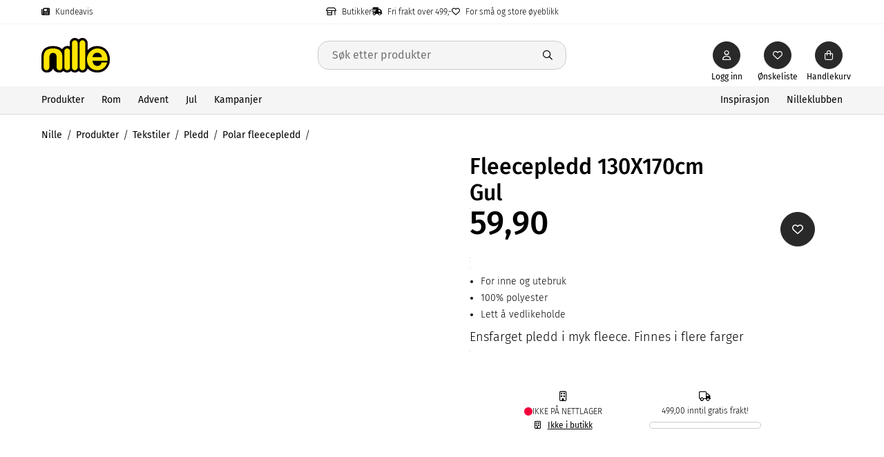

--- FILE ---
content_type: text/html; charset=utf-8
request_url: https://www.nille.no/produkter/tekstiler/pledd/polar-fleecepledd/fleecepledd-130x170cm-75b8e9bc/
body_size: 91394
content:

<!DOCTYPE html>
<html lang="no">
<head>
    <script>
!(function (cfg){function e(){cfg.onInit&&cfg.onInit(n)}var x,w,D,t,E,n,C=window,O=document,b=C.location,q="script",I="ingestionendpoint",L="disableExceptionTracking",j="ai.device.";"instrumentationKey"[x="toLowerCase"](),w="crossOrigin",D="POST",t="appInsightsSDK",E=cfg.name||"appInsights",(cfg.name||C[t])&&(C[t]=E),n=C[E]||function(g){var f=!1,m=!1,h={initialize:!0,queue:[],sv:"8",version:2,config:g};function v(e,t){var n={},i="Browser";function a(e){e=""+e;return 1===e.length?"0"+e:e}return n[j+"id"]=i[x](),n[j+"type"]=i,n["ai.operation.name"]=b&&b.pathname||"_unknown_",n["ai.internal.sdkVersion"]="javascript:snippet_"+(h.sv||h.version),{time:(i=new Date).getUTCFullYear()+"-"+a(1+i.getUTCMonth())+"-"+a(i.getUTCDate())+"T"+a(i.getUTCHours())+":"+a(i.getUTCMinutes())+":"+a(i.getUTCSeconds())+"."+(i.getUTCMilliseconds()/1e3).toFixed(3).slice(2,5)+"Z",iKey:e,name:"Microsoft.ApplicationInsights."+e.replace(/-/g,"")+"."+t,sampleRate:100,tags:n,data:{baseData:{ver:2}},ver:undefined,seq:"1",aiDataContract:undefined}}var n,i,t,a,y=-1,T=0,S=["js.monitor.azure.com","js.cdn.applicationinsights.io","js.cdn.monitor.azure.com","js0.cdn.applicationinsights.io","js0.cdn.monitor.azure.com","js2.cdn.applicationinsights.io","js2.cdn.monitor.azure.com","az416426.vo.msecnd.net"],o=g.url||cfg.src,r=function(){return s(o,null)};function s(d,t){if((n=navigator)&&(~(n=(n.userAgent||"").toLowerCase()).indexOf("msie")||~n.indexOf("trident/"))&&~d.indexOf("ai.3")&&(d=d.replace(/(\/)(ai\.3\.)([^\d]*)$/,function(e,t,n){return t+"ai.2"+n})),!1!==cfg.cr)for(var e=0;e<S.length;e++)if(0<d.indexOf(S[e])){y=e;break}var n,i=function(e){var a,t,n,i,o,r,s,c,u,l;h.queue=[],m||(0<=y&&T+1<S.length?(a=(y+T+1)%S.length,p(d.replace(/^(.*\/\/)([\w\.]*)(\/.*)$/,function(e,t,n,i){return t+S[a]+i})),T+=1):(f=m=!0,s=d,!0!==cfg.dle&&(c=(t=function(){var e,t={},n=g.connectionString;if(n)for(var i=n.split(";"),a=0;a<i.length;a++){var o=i[a].split("=");2===o.length&&(t[o[0][x]()]=o[1])}return t[I]||(e=(n=t.endpointsuffix)?t.location:null,t[I]="https://"+(e?e+".":"")+"dc."+(n||"services.visualstudio.com")),t}()).instrumentationkey||g.instrumentationKey||"",t=(t=(t=t[I])&&"/"===t.slice(-1)?t.slice(0,-1):t)?t+"/v2/track":g.endpointUrl,t=g.userOverrideEndpointUrl||t,(n=[]).push((i="SDK LOAD Failure: Failed to load Application Insights SDK script (See stack for details)",o=s,u=t,(l=(r=v(c,"Exception")).data).baseType="ExceptionData",l.baseData.exceptions=[{typeName:"SDKLoadFailed",message:i.replace(/\./g,"-"),hasFullStack:!1,stack:i+"\nSnippet failed to load ["+o+"] -- Telemetry is disabled\nHelp Link: https://go.microsoft.com/fwlink/?linkid=2128109\nHost: "+(b&&b.pathname||"_unknown_")+"\nEndpoint: "+u,parsedStack:[]}],r)),n.push((l=s,i=t,(u=(o=v(c,"Message")).data).baseType="MessageData",(r=u.baseData).message='AI (Internal): 99 message:"'+("SDK LOAD Failure: Failed to load Application Insights SDK script (See stack for details) ("+l+")").replace(/\"/g,"")+'"',r.properties={endpoint:i},o)),s=n,c=t,JSON&&((u=C.fetch)&&!cfg.useXhr?u(c,{method:D,body:JSON.stringify(s),mode:"cors"}):XMLHttpRequest&&((l=new XMLHttpRequest).open(D,c),l.setRequestHeader("Content-type","application/json"),l.send(JSON.stringify(s)))))))},a=function(e,t){m||setTimeout(function(){!t&&h.core||i()},500),f=!1},p=function(e){var n=O.createElement(q),e=(n.src=e,t&&(n.integrity=t),n.setAttribute("data-ai-name",E),cfg[w]);return!e&&""!==e||"undefined"==n[w]||(n[w]=e),n.onload=a,n.onerror=i,n.onreadystatechange=function(e,t){"loaded"!==n.readyState&&"complete"!==n.readyState||a(0,t)},cfg.ld&&cfg.ld<0?O.getElementsByTagName("head")[0].appendChild(n):setTimeout(function(){O.getElementsByTagName(q)[0].parentNode.appendChild(n)},cfg.ld||0),n};p(d)}cfg.sri&&(n=o.match(/^((http[s]?:\/\/.*\/)\w+(\.\d+){1,5})\.(([\w]+\.){0,2}js)$/))&&6===n.length?(d="".concat(n[1],".integrity.json"),i="@@".concat(n[4]),l=window.fetch,t=function(e){if(!e.ext||!e.ext[i]||!e.ext[i].file)throw Error("Error Loading JSON response");var t=e.ext[i].integrity||null;s(o=n[2]+e.ext[i].file,t)},l&&!cfg.useXhr?l(d,{method:"GET",mode:"cors"}).then(function(e){return e.json()["catch"](function(){return{}})}).then(t)["catch"](r):XMLHttpRequest&&((a=new XMLHttpRequest).open("GET",d),a.onreadystatechange=function(){if(a.readyState===XMLHttpRequest.DONE)if(200===a.status)try{t(JSON.parse(a.responseText))}catch(e){r()}else r()},a.send())):o&&r();try{h.cookie=O.cookie}catch(k){}function e(e){for(;e.length;)!function(t){h[t]=function(){var e=arguments;f||h.queue.push(function(){h[t].apply(h,e)})}}(e.pop())}var c,u,l="track",d="TrackPage",p="TrackEvent",l=(e([l+"Event",l+"PageView",l+"Exception",l+"Trace",l+"DependencyData",l+"Metric",l+"PageViewPerformance","start"+d,"stop"+d,"start"+p,"stop"+p,"addTelemetryInitializer","setAuthenticatedUserContext","clearAuthenticatedUserContext","flush"]),h.SeverityLevel={Verbose:0,Information:1,Warning:2,Error:3,Critical:4},(g.extensionConfig||{}).ApplicationInsightsAnalytics||{});return!0!==g[L]&&!0!==l[L]&&(e(["_"+(c="onerror")]),u=C[c],C[c]=function(e,t,n,i,a){var o=u&&u(e,t,n,i,a);return!0!==o&&h["_"+c]({message:e,url:t,lineNumber:n,columnNumber:i,error:a,evt:C.event}),o},g.autoExceptionInstrumented=!0),h}(cfg.cfg),(C[E]=n).queue&&0===n.queue.length?(n.queue.push(e),n.trackPageView({})):e();})({
    src: "https://js.monitor.azure.com/scripts/b/ai.3.gbl.min.js",
 crossOrigin: "anonymous", cfg: { connectionString: "InstrumentationKey=49f119ce-4abe-443b-b260-9dec0f4b8363", disablePageUnloadEvents: [ "unload" ], disableCookiesUsage: false}});
</script>

    

    
<script>
    window.dataLayer = window.dataLayer || [];
</script>
<!-- Google Tag Manager -->
<script>(function(w,d,s,l,i){w[l]=w[l]||[];w[l].push({'gtm.start':
    new Date().getTime(),event:'gtm.js'});var f=d.getElementsByTagName(s)[0],
    j=d.createElement(s);j.async=true;j.src="https://sporing.nille.no/1dxkilpzpf.js?"+i;f.parentNode.insertBefore(j,f);})(window,document,'script','dataLayer','61a3bs0=aWQ9R1RNLVBGTUNQNk0%3D&apiKey=32fb2f81');
    </script>
<!-- End Google Tag Manager --> 
    
  <!-- Varify.io® code for Nille-->
  <script>
    window.varify = window.varify || {};
    window.varify.iid = '4795';
  </script>
  <script src="https://app.varify.io/varify.js"></script>


  <!-- Flowbox -->
  <script>
    (function (d, id) {
      if (!window.flowbox) { var f = function () { f.q.push(arguments); }; f.q = []; window.flowbox = f; }
      if (d.getElementById(id)) { return; }
      var s = d.createElement('script'), fjs = d.scripts[d.scripts.length - 1]; s.id = id; s.async = true;
      s.src = ' https://connect.getflowbox.com/flowbox.js';
      fjs.parentNode.insertBefore(s, fjs);
    })(document, 'flowbox-js-embed');
  </script>
  <!-- End Flowbox -->

<link rel="manifest" href="/generated/manifest.json">
    


    <link rel="icon" type="image/png" sizes="32x32" href="/497e5f/contentassets/ab36dacf886d4a2e9429a6297e308391/favicon_png.png" id="favicon" initial-meta="true" />
<title initial-meta="true">Nille</title>
<meta name="title" content="Nille" initial-meta="true"/>
<meta property="og:title" content="Nille" initial-meta="true"/>
    <meta name="description" content="Oppdag sesongens beste tilbud p&#xE5; interi&#xF8;r, kj&#xF8;kkenutstyr, festdekor og lys hos Nille. Rimelige produkter for hjem og feiring &#x2013; alltid gode priser!" initial-meta="true" />
    <meta property="og:description" content="Oppdag sesongens beste tilbud p&#xE5; interi&#xF8;r, kj&#xF8;kkenutstyr, festdekor og lys hos Nille. Rimelige produkter for hjem og feiring &#x2013; alltid gode priser!" initial-meta="true"/>
    <meta property="og:image" content="https://www.nille.no/4a5e34/globalassets/productcatalogresources/103544.jpg" initial-meta="true"/>
    <link rel="canonical" href="https://www.nille.no/produkter/tekstiler/pledd/polar-fleecepledd/fleecepledd-130x170cm-75b8e9bc/" initial-meta="true" />

<meta charset="UTF-8">
<meta name="viewport" content="width=device-width, initial-scale=1">
<meta name="theme-color" content="#3A6462" initial-meta="true" />
<meta property="og:url" content="https://www.nille.no/produkter/tekstiler/pledd/polar-fleecepledd/fleecepledd-130x170cm-75b8e9bc/" initial-meta="true"/>
<meta property="og:type" content="website" initial-meta="true"/>
<link rel="apple-touch-icon" sizes="152x152" href="/generated/res/png/apple_touch_icon.png" initial-meta="true" />
    <link rel="stylesheet" href="/generated/app.010de27c60f837da5904.css"/>
</head>
<body>

    <!-- Google Tag Manager (noscript) -->
    <noscript>
        <iframe src="https://sporing.nille.no/ns.html?id=GTM-PFMCP6M"
                height="0" width="0" style="display:none;visibility:hidden"></iframe>
    </noscript>
    <!-- End Google Tag Manager (noscript) -->

<div data-root  data-language="no">
    <div style="width: 100%; height: 100vh; display: flex; justify-content: center; align-items: center">
    <svg width="250" height="170" viewBox="0 0 1841 928" fill="none" xmlns="http://www.w3.org/2000/svg" xmlns:xlink="http://www.w3.org/1999/xlink">
        <rect width="1841" height="928" fill="url(#pattern0)"/>
        <defs>
        <pattern id="pattern0" patternContentUnits="objectBoundingBox" width="1" height="1">
        <use xlink:href="#image0_748_221" transform="scale(0.000543183 0.00107759)"/>
        </pattern>
            <image id="image0_748_221" width="1841" height="928" xlink:href="[data-uri]"/>
        </defs>
    </svg>
</div>
    
</div>
<div id="portal"></div>
<script defer src="/generated/commons.010de27c60f837da5904.js"></script>
<script defer src="/generated/app.010de27c60f837da5904.js"></script>
</body>
</html>

--- FILE ---
content_type: text/css
request_url: https://www.nille.no/generated/app.010de27c60f837da5904.css
body_size: 36016
content:
.wrapper--bgTWX16{border-bottom:var(--header-border-bottom);flex-shrink:0;padding-bottom:var(--header-wrapper-padding-bottom);position:sticky;top:0;width:100%;z-index:var(--z-index-overlap)}.wrapper--bgTWX16 .topContent--XmdJ4OL{align-items:center;display:flex;flex-wrap:wrap;margin:0 auto;max-width:calc(var(--max-content-width) + var(--container-spacing-left-right)*2);padding-bottom:var(--header-top-content-padding-vertical);padding-left:var(--container-spacing-left-right);padding-right:var(--container-spacing-left-right);padding-top:var(--header-top-content-padding-vertical);position:relative;width:100%}@media(min-width:1070px){.wrapper--bgTWX16 .topContent--XmdJ4OL{max-width:calc(var(--max-content-width) + var(--container-desktop-spacing-left-right)*2);padding-left:var(--container-desktop-spacing-left-right);padding-right:var(--container-desktop-spacing-left-right)}}@media(min-width:1921px){.wrapper--bgTWX16 .topContent--XmdJ4OL{max-width:calc(var(--max-content-width-huge-desktop) + var(--container-desktop-spacing-left-right)*2)}}@media(min-width:1070px){.wrapper--bgTWX16 .topContent--XmdJ4OL{flex-wrap:nowrap;padding-bottom:var(--header-desktop-top-content-padding-vertical);padding-top:var(--header-desktop-top-content-padding-vertical)}}.wrapper--bgTWX16 .topContent--XmdJ4OL .leftBlock--BAWZPDa{display:flex;flex:1}.wrapper--bgTWX16 .topContent--XmdJ4OL .leftBlock--BAWZPDa>*{margin-right:var(--header-icon-margin)}.wrapper--bgTWX16 .topContent--XmdJ4OL .rightBlock--IBEO2u5{display:flex;flex:1;justify-content:flex-end}.wrapper--bgTWX16 .topContent--XmdJ4OL .rightBlock--IBEO2u5>*{margin-left:var(--header-icon-margin)}.wrapper--bgTWX16 .topContent--XmdJ4OL .rightBlock--IBEO2u5 .placeholder--g46j78j{width:20rem}.wrapper--bgTWX16{--search-preview-margin-top:var(--spacing-sm-4);--header-icon-margin:var(--spacing-sm);--header-desktop-top-content-padding-vertical:var(--spacing-sm);background:var(--header-background)}@media(min-width:768px){.wrapper--bgTWX16{--header-icon-margin:var(--spacing-md-4)}}@media(min-width:1070px){.wrapper--bgTWX16{background:var(--header-background-desktop)}}.wrapper--bgTWX16.scrollBorder--WKb4m9w{border-bottom:var(--header-border-bottom-scroll)}.iconRight--NdeBcBN i{margin-left:var(--spacing-xs)}.iconLeft--A5B0gve i{margin-right:var(--spacing-xs)}.button--BYZIOh3{align-items:center;border:.1rem solid transparent;box-shadow:none;cursor:pointer;display:inline-flex;font-weight:var(--button-font-weight);justify-content:center;text-overflow:ellipsis;text-shadow:none;transition:all .3s ease;white-space:nowrap}.button--BYZIOh3.shapeCircle--kmXa7Wq i{margin:0}.button--BYZIOh3.sizeDefault--NXS0o5W{border-radius:var(--button-border-radius);font-size:var(--button-font-size);height:var(--button-size);padding:var(--button-padding)}.button--BYZIOh3.sizeDefault--NXS0o5W.shapeCircle--kmXa7Wq{border-radius:50%;width:var(--button-size)}.button--BYZIOh3.sizeSmall--WWaw80h{border-radius:var(--button-border-radius-small);font-size:var(--button-font-size-small);height:var(--button-size-small);padding:var(--button-padding-small)}.button--BYZIOh3.sizeSmall--WWaw80h.shapeCircle--kmXa7Wq{border-radius:50%;width:var(--button-size-small)}.button--BYZIOh3.sizeLarge--Xc4Xm00{border-radius:var(--button-border-radius-large);font-size:var(--button-font-size-large);height:var(--button-size-large);padding:var(--button-padding-large)}.button--BYZIOh3.sizeLarge--Xc4Xm00.shapeCircle--kmXa7Wq{border-radius:50%;width:var(--button-size-large)}.button--BYZIOh3.primary--BWNWw5X{background:var(--button-primary-background);border-color:var(--button-primary-border-color);color:var(--button-primary-color)}@media(hover:hover)and (pointer:fine){.button--BYZIOh3.primary--BWNWw5X:hover{background:var(--button-primary-hover-background);border-color:var(--button-primary-hover-border-color);color:var(--button-primary-hover-color)}}.button--BYZIOh3.secondary--At5jgMa{background:var(--button-secondary-background);border-color:var(--button-secondary-border-color);color:var(--button-secondary-color)}@media(hover:hover)and (pointer:fine){.button--BYZIOh3.secondary--At5jgMa:hover{background:var(--button-secondary-hover-background);border-color:var(--button-secondary-hover-border-color);color:var(--button-secondary-hover-color)}}.button--BYZIOh3.primarySupport--JxjRVzY{background:var(--button-primary-support-background);border-color:var(--button-primary-support-border-color);color:var(--button-primary-support-color)}@media(hover:hover)and (pointer:fine){.button--BYZIOh3.primarySupport--JxjRVzY:hover{background:var(--button-primary-support-hover-background);border-color:var(--button-primary-support-hover-border-color);color:var(--button-primary-support-hover-color)}}.button--BYZIOh3.dark--AR8Hk__{background:var(--button-dark-background);border-color:var(--button-dark-border-color);color:var(--button-dark-color)}@media(hover:hover)and (pointer:fine){.button--BYZIOh3.dark--AR8Hk__:hover{background:var(--button-dark-hover-background);border-color:var(--button-dark-hover-border-color);color:var(--button-dark-hover-color)}}.button--BYZIOh3.darkGhost--XzdcxOj{background:var(--button-dark-ghost-background);border-color:var(--button-dark-ghost-border-color);color:var(--button-dark-ghost-color)}@media(hover:hover)and (pointer:fine){.button--BYZIOh3.darkGhost--XzdcxOj:hover{background:var(--button-dark-ghost-hover-background);border-color:var(--button-dark-ghost-hover-border-color);color:var(--button-dark-ghost-hover-color)}}.button--BYZIOh3.light--pDxJZHQ{background:var(--button-light-background);border-color:var(--button-light-border-color);color:var(--button-light-color)}@media(hover:hover)and (pointer:fine){.button--BYZIOh3.light--pDxJZHQ:hover{background:var(--button-light-hover-background);border-color:var(--button-light-hover-border-color);color:var(--button-light-hover-color)}}.button--BYZIOh3.lightGhost--QajiavE{background:var(--button-light-ghost-background);border-color:var(--button-light-ghost-border-color);color:var(--button-light-ghost-color)}@media(hover:hover)and (pointer:fine){.button--BYZIOh3.lightGhost--QajiavE:hover{background:var(--button-light-ghost-hover-background);border-color:var(--button-light-ghost-hover-border-color);color:var(--button-light-ghost-hover-color)}}.button--BYZIOh3:disabled{background:var(--button-disabled-background);border-color:var(--button-disabled-background);color:var(--button-disabled-color);cursor:default}@media(hover:hover)and (pointer:fine){.button--BYZIOh3:disabled:hover{background:var(--color-grey-500);border-color:var(--button-disabled-background);color:var(--button-disabled-color)}}.wrapper--TYrmpK4{align-items:center;display:inline-flex;overflow-x:auto;padding:var(--breadcrumbs-padding);position:relative;width:100%;z-index:var(--z-index-base)}.wrapper--TYrmpK4.scrollableLeft--jETrLXa:before{background:#fff;background:var(--breadcrumbs-scrollable-left-background);content:"";height:100%;left:0;position:absolute;top:0;width:3rem;z-index:1}.wrapper--TYrmpK4.scrollableRight--qfMQ2ig:after{background:#fff;background:var(--breadcrumbs-scrollable-right-background);content:"";height:100%;position:absolute;right:0;top:0;width:3rem;z-index:1}.wrapper--TYrmpK4 .list--HY1qc_Z{align-items:center;display:flex;height:auto;overflow-x:auto;white-space:nowrap;width:100%}.wrapper--TYrmpK4 .list--HY1qc_Z::-webkit-scrollbar{display:none}.wrapper--TYrmpK4 .list--HY1qc_Z .item--gs4sqyq{display:inline-flex}.wrapper--TYrmpK4 .list--HY1qc_Z .item--gs4sqyq a{color:var(--color-black);font-weight:var(--font-weight-regular);white-space:nowrap;-webkit-user-drag:none;text-decoration:none;-webkit-user-select:none;-moz-user-select:none;user-select:none}.wrapper--TYrmpK4 .list--HY1qc_Z .item--gs4sqyq a:hover{text-decoration:underline}.wrapper--TYrmpK4 .list--HY1qc_Z .item--gs4sqyq:after{content:"/";padding-left:var(--spacing-xxs-6);padding-right:var(--spacing-xxs-6);position:relative}.wrapper--mhT59A2{align-items:center;background:var(--footer-background);color:var(--footer-text-color);display:flex;flex-direction:column;flex-shrink:0;justify-content:center;padding:var(--footer-wrapper-padding);width:100%}.burgerBlock--NxHqnkz{display:flex}@media(min-width:1070px){.burgerBlock--NxHqnkz{display:none}}.burgerBlock--NxHqnkz .burgerButton--uWiC1a1.burgerButton--uWiC1a1{background:var(--header-icon-burger-background);border-color:var(--header-icon-burger-border-color);color:var(--header-icon-burger-color)}.burgerBlock--NxHqnkz .burgerButton--uWiC1a1.burgerButton--uWiC1a1:hover{background:var(--header-icon-burger-hover-background);border-color:var(--header-icon-burger-hover-border-color);color:var(--header-icon-burger-hover-color)}.mobileMenu--qj7x1_Q{--drawer-content-padding:0}.wrapper--aAXqV5f{background:var(--desktop-menu-background);display:block;min-height:4rem;opacity:1;position:relative;transform:translateX(0);transition:none;z-index:var(--z-index-base)}.wrapper--aAXqV5f .desktopMenu--a2PX5zB{align-items:var(--desktop-menu-align-items);border-bottom:var(--desktop-menu-border-bottom);display:flex;gap:var(--spacing-xs);min-height:var(--desktop-menu-height);z-index:var(--z-index-overlap)}.wrapper--aAXqV5f .desktopMenu--a2PX5zB>div{display:flex;flex:1}.wrapper--aAXqV5f .desktopMenu--a2PX5zB .menuLeft--TKhvOuQ{justify-content:flex-start}.wrapper--aAXqV5f .desktopMenu--a2PX5zB .menuCenter--pFB4vYx{justify-content:center}.wrapper--aAXqV5f .desktopMenu--a2PX5zB .menuRight--IVXLtvG{justify-content:flex-end}.wrapper--aAXqV5f .desktopMenu--a2PX5zB{margin:0 auto;max-width:calc(var(--max-content-width) + var(--container-spacing-left-right)*2);padding-left:var(--container-spacing-left-right);padding-right:var(--container-spacing-left-right);width:100%}@media(min-width:1070px){.wrapper--aAXqV5f .desktopMenu--a2PX5zB{max-width:calc(var(--max-content-width) + var(--container-desktop-spacing-left-right)*2);padding-left:var(--container-desktop-spacing-left-right);padding-right:var(--container-desktop-spacing-left-right)}}@media(min-width:1921px){.wrapper--aAXqV5f .desktopMenu--a2PX5zB{max-width:calc(var(--max-content-width-huge-desktop) + var(--container-desktop-spacing-left-right)*2)}}.wrapper--aAXqV5f .desktopMenu--a2PX5zB .skeletonItem--UBdMEeT{margin-right:var(--spacing-xs)}.wrapper--aAXqV5f .desktopMenu--a2PX5zB a,.wrapper--aAXqV5f .desktopMenu--a2PX5zB a p{overflow:hidden;text-overflow:ellipsis;white-space:nowrap}.wrapper--aAXqV5f .desktopMenu--a2PX5zB .list--jmDgxWR{display:flex;flex-wrap:wrap;justify-content:center;position:relative;width:100%}.wrapper--aAXqV5f .desktopMenu--a2PX5zB .list--jmDgxWR .listItem--koB68vr .link--DH08kMP{color:var(--color-black);font-size:var(--font-size-xxs-6);line-height:var(--font-weight-xs);margin-right:var(--spacing-lg);text-decoration:none}.wrapper--aAXqV5f .desktopMenu--a2PX5zB .list--jmDgxWR .listItem--koB68vr .link--DH08kMP.active--txlaNPN{border-bottom:.2rem solid var(--color-black);color:var(--color-black)}.wrapper--aAXqV5f .desktopMenu--a2PX5zB .list--jmDgxWR .listItem--koB68vr:last-child .link--DH08kMP{margin-right:0}.img--moey0dg{opacity:0;transition:all .3s ease}.img--moey0dg[data-loaded]{opacity:1}.logo--ScdMVVp{align-items:center;display:flex;flex:1;justify-content:center}@media(min-width:1070px){.logo--ScdMVVp{justify-content:flex-start}}.logo--ScdMVVp a{align-items:center;display:flex;flex:1;justify-content:center;text-decoration:none}@media(min-width:1070px){.logo--ScdMVVp a{justify-content:flex-start}}.logo--ScdMVVp a img{display:block;flex:0 0 auto;max-height:var(--logo-max-height);max-width:var(--logo-max-width)}@media(min-width:1070px){.logo--ScdMVVp a img{max-height:var(--logo-max-height-desktop);max-width:var(--logo-max-width-desktop)}}.text--PXhbjD3{display:var(--logo-text-display);flex:1 1 auto;font-size:var(--logo-text-font-size);font-weight:var(--logo-text-font-weight);margin:var(--logo-text-margin);white-space:var(--logo-text-white-space)}.text--PXhbjD3,.text--PXhbjD3:active,.text--PXhbjD3:hover,.text--PXhbjD3:visited{color:var(--logo-text-color);-webkit-text-decoration:var(--logo-text-decoration);text-decoration:var(--logo-text-decoration)}@media(min-width:1070px){.text--PXhbjD3{display:var(--logo-text-display-desktop)}}.profileUrl--_a5AGAA.profileUrl--_a5AGAA{background:var(--header-icon-background);border-color:var(--header-icon-background);color:var(--header-icon-color)}.profileUrl--_a5AGAA.profileUrl--_a5AGAA:hover{background:var(--header-icon-hover-background);border-color:var(--header-icon-hover-border-color);color:var(--header-icon-hover-color)}.profileUrl--_a5AGAA.profileUrl--_a5AGAA.isAuthenticated--davOpw7{background:var(--header-icon-background-authenticated);border-color:var(--header-icon-background-authenticated);color:var(--header-icon-color-authenticated)}.profileUrl--_a5AGAA.profileUrl--_a5AGAA.isAuthenticated--davOpw7:hover{background:var(--header-icon-hover-background-authenticated);border-color:var(--header-icon-hover-border-color-authenticated);color:var(--header-icon-hover-color-authenticated)}.wrapper--DbXvrTp{background:var(--header-background);border-bottom:var(--header-border-bottom);flex-shrink:0;padding-bottom:var(--header-wrapper-padding-bottom);position:sticky;top:0;width:100%;z-index:var(--z-index-overlap)}.wrapper--DbXvrTp .topContent--HNgvKiu{align-items:center;display:flex;flex-wrap:wrap;margin:0 auto;max-width:calc(var(--max-content-width) + var(--container-spacing-left-right)*2);padding-bottom:var(--header-top-content-padding-vertical);padding-left:var(--container-spacing-left-right);padding-right:var(--container-spacing-left-right);padding-top:var(--header-top-content-padding-vertical);position:relative;width:100%}@media(min-width:1070px){.wrapper--DbXvrTp .topContent--HNgvKiu{max-width:calc(var(--max-content-width) + var(--container-desktop-spacing-left-right)*2);padding-left:var(--container-desktop-spacing-left-right);padding-right:var(--container-desktop-spacing-left-right)}}@media(min-width:1921px){.wrapper--DbXvrTp .topContent--HNgvKiu{max-width:calc(var(--max-content-width-huge-desktop) + var(--container-desktop-spacing-left-right)*2)}}@media(min-width:1070px){.wrapper--DbXvrTp .topContent--HNgvKiu{flex-wrap:nowrap;padding-bottom:var(--header-desktop-top-content-padding-vertical);padding-top:var(--header-desktop-top-content-padding-vertical)}}.wrapper--DbXvrTp .topContent--HNgvKiu .leftBlock--b5h985T{display:flex;flex:1}.wrapper--DbXvrTp .topContent--HNgvKiu .leftBlock--b5h985T>*{margin-right:var(--header-icon-margin)}.wrapper--DbXvrTp .topContent--HNgvKiu .rightBlock--ryHpY4p{display:flex;flex:1;justify-content:flex-end}.wrapper--DbXvrTp .topContent--HNgvKiu .rightBlock--ryHpY4p>*{margin-left:var(--header-icon-margin)}.wrapper--DbXvrTp .topContent--HNgvKiu .rightBlock--ryHpY4p .placeholder--WyBPwUd{width:20rem}.languageSwitcher--Q8Xeuv0.languageSwitcher--Q8Xeuv0{background:var(--header-icon-language-background);border-color:var(--header-icon-language-border-color);margin:0 var(--spacing-sm) auto var(--spacing-sm);padding:var(--spacing-xxs-6);position:relative}.languageSwitcher--Q8Xeuv0.languageSwitcher--Q8Xeuv0 img{height:2rem;margin-right:var(--spacing-xs);-o-object-fit:contain;object-fit:contain;width:2rem}@media(min-width:1070px){.languageSwitcher--Q8Xeuv0.languageSwitcher--Q8Xeuv0{margin:0;order:var(--header-icon-language-switcher-order)}.languageSwitcher--Q8Xeuv0.languageSwitcher--Q8Xeuv0 img{height:auto;margin-right:0;-o-object-fit:contain;object-fit:contain;width:auto}}.languageSwitcher--Q8Xeuv0.languageSwitcher--Q8Xeuv0:hover{background:var(--header-icon-language-hover-background);border-color:var(--header-icon-language-hover-border-color)}.htmlDrawerWrapper--rQ6eisE a{color:var(--link-default-color);font-weight:var(--link-default-font-weight);-webkit-text-decoration:var(--link-default-text-decoration);text-decoration:var(--link-default-text-decoration);text-decoration-thickness:var(--link-default-text-decoration-thickness);text-underline-offset:var(--link-default-text-underline-offset)}.htmlDrawerWrapper--rQ6eisE a:active{color:var(--link-default-active-color);font-weight:var(--link-default-active-font-weight);-webkit-text-decoration:var(--link-default-active-text-decoration);text-decoration:var(--link-default-active-text-decoration);text-decoration-thickness:var(--link-default-text-decoration-thickness)}.htmlDrawerWrapper--rQ6eisE a:visited{color:var(--link-default-visited-color);font-weight:var(--link-default-visited-font-weight);-webkit-text-decoration:var(--link-default-visited-text-decoration);text-decoration:var(--link-default-visited-text-decoration);text-decoration-thickness:var(--link-default-text-decoration-thickness)}.htmlDrawerWrapper--rQ6eisE a:hover{color:var(--link-default-hover-color);font-weight:var(--link-default-hover-font-weight);-webkit-text-decoration:var(--link-default-hover-text-decoration);text-decoration:var(--link-default-hover-text-decoration);text-decoration-thickness:var(--link-default-text-decoration-thickness)}.htmlDrawerWrapper--rQ6eisE ul{list-style:disc;padding-left:var(--spacing-sm)}.htmlDrawerWrapper--rQ6eisE ol{list-style:decimal;padding-left:var(--spacing-sm)}.htmlDrawerWrapper--rQ6eisE a{font-size:var(--font-size-xxs-6)}.htmlDrawerWrapper--rQ6eisE iframe{max-width:100%}.pageAnnouncements--L0WAQ1C{background:var(--announcements-background);color:var(--announcements-color);padding:var(--spacing-sm) 0;position:relative;width:100%}.pageAnnouncements--L0WAQ1C .container--OHSnio4{display:flex;gap:var(--spacing-xs);justify-content:space-between;margin:0 auto;max-width:calc(var(--max-content-width) + var(--container-spacing-left-right)*2);padding-left:var(--container-spacing-left-right);padding-right:var(--container-spacing-left-right);width:100%}@media(min-width:1070px){.pageAnnouncements--L0WAQ1C .container--OHSnio4{max-width:calc(var(--max-content-width) + var(--container-desktop-spacing-left-right)*2);padding-left:var(--container-desktop-spacing-left-right);padding-right:var(--container-desktop-spacing-left-right)}}@media(min-width:1921px){.pageAnnouncements--L0WAQ1C .container--OHSnio4{max-width:calc(var(--max-content-width-huge-desktop) + var(--container-desktop-spacing-left-right)*2)}}.pageAnnouncements--L0WAQ1C .container--OHSnio4 .content--qGE2Oyn{flex:1}.pageAnnouncements--L0WAQ1C .container--OHSnio4 .content--qGE2Oyn *{color:inherit}.pageAnnouncements--L0WAQ1C .container--OHSnio4 .content--qGE2Oyn a{text-decoration:underline}.pageAnnouncements--L0WAQ1C .container--OHSnio4 .content--qGE2Oyn a:hover{text-decoration:none}.cartErrors--w5Cco5D{padding:var(--spacing-sm) var(--spacing-sm)}.basket--hv7paWb.basket--hv7paWb{background:var(--mini-cart-background);border-color:var(--mini-cart-border-color);color:var(--mini-cart-color);order:var(--header-icon-minicart-order);position:relative}.basket--hv7paWb.basket--hv7paWb.disabledBasket--o2rMNlM{cursor:default}.basket--hv7paWb.basket--hv7paWb.disabledBasket--o2rMNlM:hover{background:var(--mini-cart-background);border-color:var(--mini-cart-border-color);color:var(--mini-cart-color);order:var(--header-icon-minicart-order)}@media(hover:hover)and (pointer:fine){.basket--hv7paWb.basket--hv7paWb:hover{background:var(--mini-cart-hover-background);border-color:var(--mini-cart-hover-border-color);color:var(--mini-cart-hover-color)}}.basket--hv7paWb.basket--hv7paWb .cartCount--O3upebx{align-items:center;background-color:var(--count-icon-background);border:var(--count-icon-border);border-radius:var(--count-icon-border-radius);color:var(--count-icon-color);display:flex;font-size:var(--count-icon-font-size);font-weight:var(--count-icon-font-weight);height:var(--count-icon-size);justify-content:center;position:absolute;right:var(--count-icon-right);top:var(--count-icon-top);width:var(--count-icon-size)}.notifications--e5wvkBw{position:fixed;right:1rem;top:10rem;z-index:var(--z-index-notifications)}.error--S1sLgkb{color:var(--color-error)}.error--S1sLgkb em{color:var(--notifications-checkmark-color-error)}.warning--exdUQ3o em{color:var(--notifications-checkmark-color-warning)}.success--HIm_Kw1 em{color:var(--notifications-checkmark-color-success)}.notification--RsZ9ZZQ{align-items:flex-start;background-color:var(--color-white);box-shadow:0 0 2rem rgba(0,0,0,.4);color:var(--color-black);display:flex;font-weight:var(--font-weight-medium);justify-content:flex-start;margin:var(--spacing-xxs-4) 0;max-width:50rem;min-width:30rem;padding:var(--spacing-xs-6) var(--spacing-xs-6);width:100%}.notification--RsZ9ZZQ em{font-size:var(--font-size-xs-2);margin-right:var(--spacing-xs-6)}.notification--RsZ9ZZQ p{display:-webkit-box;-webkit-line-clamp:3;width:100%;-webkit-box-orient:vertical;font-size:var(--font-size-xxs-6);line-height:2.2rem;overflow:hidden}.notification--RsZ9ZZQ button{background-color:transparent;border:none;cursor:pointer;margin-left:var(--spacing-xxs-8);padding:0;width:4rem}.notification--RsZ9ZZQ button em{color:var(--color-black);font-size:var(--font-size-xxs-6);margin:0}.notification-enter{opacity:0;transform:translateX(100%)}.notification-enter-active{transition:all .3s ease-in}.notification-enter-active,.notification-exit{opacity:1;transform:translateX(0)}.notification-exit-active{opacity:0;transform:translateX(100%);transition:all .3s ease-in}.input--wrAzDpr{position:relative}.input--wrAzDpr input{background:var(--input-background);border:var(--input-border-default);border-radius:var(--input-border-radius);font-size:var(--input-font-size);font-weight:var(--input-font-weight);height:var(--input-height);padding:var(--input-padding-left-right);padding-bottom:var(--input-padding-bottom);transition:all .3s ease;width:var(--input-width)}.input--wrAzDpr input::-webkit-inner-spin-button,.input--wrAzDpr input::-webkit-outer-spin-button{-webkit-appearance:none;appearance:none;margin:0}.input--wrAzDpr input[type=number]{-webkit-appearance:textfield;-moz-appearance:textfield;appearance:textfield}.input--wrAzDpr input+label{color:var(--input-label-color);cursor:text;font-size:var(--input-label-font-size);font-weight:var(--input-label-font-weight);left:var(--input-padding-left-right);line-height:var(--input-label-line-height);position:absolute;top:var(--input-label-top);transform:translateY(calc(var(--input-label-top)*-1));transition:all .3s ease}.input--wrAzDpr input:focus+label,.input--wrAzDpr input:not([value=""])+label,.input--wrAzDpr input[autocompleted]+label{font-size:var(--input-label-font-size-active);top:var(--input-label-top-active);transform:none}.input--wrAzDpr input:focus{border:var(--input-border-focus)}.input--wrAzDpr input:disabled{background:var(--input-disabled-background);cursor:default}.input--wrAzDpr input:disabled,.input--wrAzDpr input:disabled+label{color:var(--input-disabled-color)}.input--wrAzDpr.error--kA0OUOd input{border:var(--input-border-error)}.input--wrAzDpr .suffix--HzlDPr1{align-items:center;color:var(--input-suffix-color);display:flex;font-size:var(--input-suffix-font-size);position:absolute;right:var(--input-padding-left-right);top:50%;transform:translateY(-50%)}.searchInput--MEKL0O7 input{background:var(--search-input-background);border:var(--search-input-border);border-radius:var(--search-input-border-radius);color:var(--input-text-color);font-size:var(--search-input-font-size);font-weight:var(--search-input-font-weight);height:var(--search-input-height);line-height:var(--line-height-xs);outline:none;padding:var(--search-input-padding);transition:all .3s ease;width:100%}.searchInput--MEKL0O7 input::-moz-placeholder{font-weight:var(--search-input-font-weight-placeholder)}.searchInput--MEKL0O7 input::placeholder{font-weight:var(--search-input-font-weight-placeholder)}.searchInput--MEKL0O7 input:hover{background:var(--search-input-background-hover);border:var(--search-input-border-hover)}.searchInput--MEKL0O7 input:focus{background:var(--search-input-background-focus);border:var(--search-input-border-focus)}@media(min-width:1070px){.searchInput--MEKL0O7 input{height:var(--search-input-desktop-height)}}.searchPreviewDialog--pQAZYKd{background:rgba(0,0,0,.6);position:fixed;width:100%;z-index:var(--z-index-modal)}.searchPreviewDialog--pQAZYKd .content--pqILWpT{background-color:var(--search-preview-dialog-background-color);display:flex;flex-direction:column;height:auto;left:50%;min-height:30rem;overflow:hidden;padding:var(--search-preview-dialog-padding);position:fixed;transform:translateX(-50%);width:100%}@media(min-width:1070px){.searchPreviewDialog--pQAZYKd .content--pqILWpT{max-width:107rem;padding:var(--search-preview-desktop-dialog-padding)}}.searchInput--B5H_7Ms input{background:var(--search-input-background);border:var(--search-input-border);border-radius:var(--search-input-border-radius);color:var(--input-text-color);font-size:var(--search-input-font-size);font-weight:var(--search-input-font-weight);height:var(--search-input-height);line-height:var(--line-height-xs);outline:none;padding:var(--search-input-padding);transition:all .3s ease;width:100%}.searchInput--B5H_7Ms input::-moz-placeholder{font-weight:var(--search-input-font-weight-placeholder)}.searchInput--B5H_7Ms input::placeholder{font-weight:var(--search-input-font-weight-placeholder)}.searchInput--B5H_7Ms input:hover{background:var(--search-input-background-hover);border:var(--search-input-border-hover)}.searchInput--B5H_7Ms input:focus{background:var(--search-input-background-focus);border:var(--search-input-border-focus)}@media(min-width:1070px){.searchInput--B5H_7Ms input{height:var(--search-input-desktop-height)}}.wrapper--jS1MAv0{flex:100%;margin-top:var(--search-preview-margin-top);position:relative;width:var(--search-preview-width)}@media(min-width:1070px){.wrapper--jS1MAv0{flex:none;margin-top:0;width:var(--search-preview-desktop-width)}}@media(min-width:1440px){.wrapper--jS1MAv0{width:var(--search-preview-large-desktop-width)}}.wrapper--jS1MAv0 .close--Tm8QUxB{cursor:pointer}.searchPreview-enter{opacity:0}.searchPreview-enter-active{opacity:1;transition:opacity .3s ease}.searchPreview-exit{opacity:1}.searchPreview-exit-active{opacity:0;transition:opacity .3s ease}.topBar--DEcG26G{align-items:center;display:flex;min-height:var(--top-bar-min-height);overflow:hidden;transform:translateZ(0);width:100%;z-index:var(--z-index-overlap)}@media(min-width:1070px){.topBar--DEcG26G{min-height:var(--top-bar-desktop-min-height)}}.topBar--DEcG26G .content--xAam6OD{align-items:center;display:flex;flex-direction:column}@media(min-width:1070px){.topBar--DEcG26G .content--xAam6OD{flex-direction:row}}.topBar--DEcG26G .content--xAam6OD .centerMenu--bffhoPp{display:flex;gap:var(--top-bar-link-gap);justify-content:center}.topBar--DEcG26G .content--xAam6OD .centerMenu--bffhoPp li a,.topBar--DEcG26G .content--xAam6OD .centerMenu--bffhoPp li span{font-weight:var(--top-bar-center-menu-font-weight)}.topBar--DEcG26G .content--xAam6OD .rightMenu--oLzecPt{display:flex;gap:var(--top-bar-link-gap);justify-content:flex-end}.topBar--DEcG26G .content--xAam6OD .rightMenu--oLzecPt li a,.topBar--DEcG26G .content--xAam6OD .rightMenu--oLzecPt li span{font-weight:var(--top-bar-right-menu-font-weight)}.topBar--DEcG26G .content--xAam6OD .contentItem--jzchSt4{flex:1}.topBar--DEcG26G .content--xAam6OD .contentItem--jzchSt4 li{font-size:var(--top-bar-font-size);line-height:var(--top-bar-line-height)}.topBar--DEcG26G .content--xAam6OD .contentItem--jzchSt4 li a,.topBar--DEcG26G .content--xAam6OD .contentItem--jzchSt4 li span{align-items:center;color:inherit;display:flex}.topBar--DEcG26G .content--xAam6OD .contentItem--jzchSt4 li a i,.topBar--DEcG26G .content--xAam6OD .contentItem--jzchSt4 li span i{font-size:var(--top-bar-icon-size);margin-right:var(--top-bar-icon-spacing)}.topBar--DEcG26G .content--xAam6OD .contentItem--jzchSt4 li a img,.topBar--DEcG26G .content--xAam6OD .contentItem--jzchSt4 li a span,.topBar--DEcG26G .content--xAam6OD .contentItem--jzchSt4 li span img,.topBar--DEcG26G .content--xAam6OD .contentItem--jzchSt4 li span span{height:var(--top-bar-icon-size);margin-right:var(--top-bar-icon-spacing);width:var(--top-bar-icon-size)}.topBar--DEcG26G .content--xAam6OD .contentItem--jzchSt4 li a{-webkit-text-decoration:var(--top-bar-link-text-decoration);text-decoration:var(--top-bar-link-text-decoration);text-transform:var(--top-bar-text-transform)}.topBar--DEcG26G .content--xAam6OD .contentItem--jzchSt4 li a:hover{-webkit-text-decoration:var(--top-bar-link-text-decoration-hover);text-decoration:var(--top-bar-link-text-decoration-hover)}.topBar--DEcG26G .content--xAam6OD .contentItem--jzchSt4 .leftMenu--V5vwEoU{align-items:center;display:flex;flex-flow:column}.topBar--DEcG26G .content--xAam6OD .contentItem--jzchSt4 .leftMenu--V5vwEoU li a,.topBar--DEcG26G .content--xAam6OD .contentItem--jzchSt4 .leftMenu--V5vwEoU li span{font-weight:var(--top-bar-left-menu-font-weight)}.topBar--DEcG26G .content--xAam6OD .contentItem--jzchSt4 .leftMenu--V5vwEoU li a{align-items:center;display:flex}@media(min-width:1070px){.topBar--DEcG26G .content--xAam6OD .contentItem--jzchSt4 .leftMenu--V5vwEoU{flex-flow:row;gap:var(--top-bar-link-gap)}.topBar--DEcG26G .content--xAam6OD .contentItem--jzchSt4 .leftMenu--V5vwEoU li a,.topBar--DEcG26G .content--xAam6OD .contentItem--jzchSt4 .leftMenu--V5vwEoU li span{font-weight:var(--top-bar-left-menu-font-weight-desktop)}}.topBar--DEcG26G .content--xAam6OD{margin:0 auto;max-width:calc(var(--max-content-width) + var(--container-spacing-left-right)*2);padding-left:var(--container-spacing-left-right);padding-right:var(--container-spacing-left-right);width:100%}@media(min-width:1070px){.topBar--DEcG26G .content--xAam6OD{max-width:calc(var(--max-content-width) + var(--container-desktop-spacing-left-right)*2);padding-left:var(--container-desktop-spacing-left-right);padding-right:var(--container-desktop-spacing-left-right)}}@media(min-width:1921px){.topBar--DEcG26G .content--xAam6OD{max-width:calc(var(--max-content-width-huge-desktop) + var(--container-desktop-spacing-left-right)*2)}}.wishlistBlock--XIw5Mbt.wishlistBlock--XIw5Mbt{background:var(--header-icon-wishlist-background);border-color:var(--header-icon-wishlist-border-color);color:var(--header-icon-wishlist-color);order:var(--header-icon-wishlist-order);position:relative}.wishlistBlock--XIw5Mbt.wishlistBlock--XIw5Mbt:hover{background:var(--header-icon-wishlist-hover-background);border-color:var(--header-icon-wishlist-hover-border-color);color:var(--header-icon-wishlist-hover-color)}.wishlistBlock--XIw5Mbt.wishlistBlock--XIw5Mbt .wishlistCount--GJzv9Ir{align-items:center;background-color:var(--count-icon-background);border:var(--count-icon-border);border-radius:var(--count-icon-border-radius);color:var(--count-icon-color);display:flex;font-size:var(--count-icon-font-size);font-weight:var(--count-icon-font-weight);height:var(--count-icon-size);justify-content:center;position:absolute;right:var(--count-icon-right);top:var(--count-icon-top);width:var(--count-icon-size)}.errorsList--sgg1qKy{color:var(--color-error);display:flex;flex-direction:column;font-size:var(--font-size-xxs-4);width:100%}.errorsList--sgg1qKy li{align-items:center;display:flex;width:100%}.errorsList--sgg1qKy li i{margin-right:var(--spacing-xxs-8)}.loader--Hgz1HfA{align-items:center;display:flex;font-size:var(--font-size-xl);height:100%;justify-content:center;left:0;position:absolute;top:0;width:100%;z-index:var(--z-index-loader)}.loader--Hgz1HfA em{animation:rotate--SpnncPP 1s linear infinite}@keyframes rotate--SpnncPP{0%{transform:rotate(0deg)}to{transform:rotate(1turn)}}.wrapper--kQaqFOW{background:var(--color-grey-100);display:flex;justify-content:center;padding:var(--spacing-lg);width:100%}.wrapper--H52CpCQ{align-items:center;background:var(--color-grey-200);display:flex;flex-direction:column;padding:var(--spacing-sm);width:100%}.wrapper--H52CpCQ .iconBlock--lwQE1YP{margin-bottom:var(--spacing-sm)}.wrapper--H52CpCQ .iconBlock--lwQE1YP i{color:var(--color-success);font-size:var(--font-size-xxl)}.wrapper--H52CpCQ .button--IsLnnYd{margin-top:var(--spacing-md)}.formBlock--kFtFxHA{padding:0 var(--spacing-xs-8)}@media(min-width:1070px){.formBlock--kFtFxHA{padding:unset}}.formBlock--kFtFxHA .title--UwEYiUi{margin-bottom:var(--spacing-xs)}.formBlock--kFtFxHA .formButtons--kGTLjI7{display:flex;flex-direction:row;justify-content:flex-start}.formBlock--kFtFxHA .statusMessage--NVEC5Hv{background:var(--color-grey-200);color:var(--color-error);margin:var(--spacing-sm) 0 0 0;padding:var(--spacing-xs)}.formBlock--kFtFxHA .errorList--BYNjHDQ{margin:var(--spacing-sm) 0 0 0}.formBlock--kFtFxHA p{margin-bottom:calc(var(--block-vertical-spacing-desktop)*.5)}.formBlock--kFtFxHA .actionButton--x7bTQWI{margin:var(--spacing-xs) 0;min-width:10rem}.formBlock{padding-top:var(--spacing-sm)}.formBlock.contentArea{margin:0 auto}.formBlock.contentArea .contentAreaWrapper{margin:var(--form-block-content-area-wrapper-margin)}.formBlock.contentArea .contentAreaWrapper>.rich-number-element-block>div{width:-moz-fit-content;width:fit-content}.formBlock.contentArea .contentAreaWrapper>.reset-button-element-block,.formBlock.contentArea .contentAreaWrapper>.submit-button-element-block{display:flex;flex:0 1 auto;justify-content:center;padding-right:0}.formBlock.contentArea .contentAreaWrapper .ant-checkbox-wrapper .icon,.formBlock.contentArea .contentAreaWrapper .ant-radio-wrapper .icon,.formBlock.contentArea .contentAreaWrapper .hide-input-element .ant-checkbox,.formBlock.contentArea .contentAreaWrapper .hide-input-element .ant-radio{display:none}.formBlock.contentArea .contentAreaWrapper .hide-input-element .ant-checkbox-wrapper-checked .icon,.formBlock.contentArea .contentAreaWrapper .hide-input-element .ant-radio-wrapper-checked .icon{color:var(--color-primary-support);display:block;font-size:var(--font-size-xxl-8);left:50%;position:absolute;text-align:center;top:50%;transform:translate(-50%,-50%)}.formBlock.contentArea .contentAreaWrapper .extended-image-choice-element-block .choice-container{display:flex;flex-wrap:wrap;width:100%}.formBlock.contentArea .contentAreaWrapper .extended-image-choice-element-block .choice-container .ant-checkbox-wrapper{display:inline-flex;height:100%}.formBlock.contentArea .contentAreaWrapper .extended-image-choice-element-block .choice-container label{margin:0}.formBlock.contentArea .contentAreaWrapper .extended-image-choice-element-block .halfWidth>label{width:50%}.formBlock.contentArea .contentAreaWrapper .extended-image-choice-element-block .oneThirdWidth>label{width:33.33%}.formBlock.contentArea .contentAreaWrapper .extended-image-choice-element-block .oneForthWidth label{width:25%}.ant-tooltip{max-width:var(--tooltip-max-width);z-index:var(--tooltip-z-index)}.ant-tooltip .ant-tooltip-content .ant-tooltip-inner{border-radius:var(--tooltip-border-radius);display:flex;flex-flow:column;font-size:var(--tooltip-font-size);font-weight:var(--tooltip-font-weight);line-height:var(--tooltip-line-height);padding:var(--tooltip-padding)}.ant-tooltip .ant-tooltip-content .ant-tooltip-inner .title{font-size:var(--tooltip-title-font-size);font-weight:var(--tooltip-title-font-weight);line-height:var(--tooltip-title-line-height);margin-bottom:var(--tooltip-title-margin-bottom)}.ant-tooltip .ant-tooltip-content .ant-tooltip-inner button{margin-top:var(--tooltip-button-margin-top)}.ant-tooltip.light .ant-tooltip-arrow{--antd-arrow-background-color:var(--tooltip-light-background)}.ant-tooltip.light .ant-tooltip-content .ant-tooltip-inner{background:var(--tooltip-light-background);color:var(--tooltip-light-color)}.ant-tooltip.dark .ant-tooltip-arrow{--antd-arrow-background-color:var(--tooltip-dark-background)}.ant-tooltip.dark .ant-tooltip-content .ant-tooltip-inner{background:var(--tooltip-dark-background);color:var(--tooltip-dark-color)}.tooltipIcon--u6EB2lk{margin-left:var(--spacing-xxs-6)}.ant-checkbox-group{-moz-column-gap:0;column-gap:0;width:100%}.ant-checkbox-wrapper{align-items:var(--checkbox-wrapper-align-items);font-feature-settings:normal;font-size:var(--checkbox-label-font-size);font-variant:none;margin:var(--checkbox-wrapper-margin);width:100%}.ant-checkbox-wrapper.ant-checkbox-wrapper-disabled{cursor:default;--checkbox-checked-mark:0.2rem solid var(--input-disabled-color)}.ant-checkbox-wrapper.ant-checkbox-wrapper-disabled .ant-checkbox .ant-checkbox-inner.ant-checkbox-inner{background-color:var(--input-disabled-background)}.ant-checkbox-wrapper.ant-checkbox-wrapper-disabled span>p{color:var(--input-disabled-color)}.ant-checkbox-wrapper+.ant-checkbox-wrapper{margin-left:0}.ant-checkbox-wrapper .ant-checkbox-inner{background-color:var(--checkbox-background-color);border:.1rem solid var(--checkbox-border-color);border-radius:var(--checkbox-border-radius);height:var(--checkbox-size);width:var(--checkbox-size)}.ant-checkbox-wrapper .ant-checkbox-indeterminate .ant-checkbox-inner:after{background-color:var(--checkbox-background-active-color)}.ant-checkbox-wrapper>span{color:var(--color-black);text-align:left;width:100%}.ant-checkbox-wrapper .ant-checkbox{top:0;width:auto}.ant-checkbox-wrapper .ant-checkbox.ant-checkbox-checked .ant-checkbox-inner{background-color:var(--checkbox-background-active-color);border-color:var(--checkbox-border-active-color)}.ant-checkbox-wrapper .ant-checkbox.ant-checkbox-checked .ant-checkbox-inner:after{border:var(--checkbox-checked-mark);border-left:0;border-top:0;height:var(--checkbox-checked-mark-height);left:var(--checkbox-checked-mark-left);top:var(--checkbox-checked-mark-top);width:var(--checkbox-checked-mark-width)}.ant-checkbox-wrapper .ant-checkbox.ant-checkbox-checked:after{border:.1rem solid var(--checkbox-border-active-color);border-radius:var(--checkbox-border-radius)}.ant-checkbox-wrapper .ant-checkbox-input:focus+span.ant-checkbox-inner,.ant-checkbox-wrapper .ant-checkbox:hover .ant-checkbox-inner,.ant-checkbox-wrapper:hover span.ant-checkbox-inner{border-color:var(--checkbox-border-color)}:root{--control-error-color:var(--color-error);--control-error-padding:0 var(--spacing-xxs-8)}.controlError--E0siZkD{color:var(--control-error-color);padding:var(--control-error-padding);width:100%}.formControl--KLlM5m3{margin-bottom:var(--form-control-margin-bottom);padding:0 var(--form-control-padding);position:relative;width:100%}.formControl--KLlM5m3>div{margin:auto}.container--xSkAtiL{display:flex;flex-direction:column;padding:var(--spacing-xxs-4)}.container--xSkAtiL.active--QTZ_cxh{border:.1rem solid var(--color-black);margin:-.1rem}.container--xSkAtiL img,.container--xSkAtiL.active--QTZ_cxh{border-radius:var(--border-radius-xs)}.label--faE4AIT{display:inline-block;margin-bottom:var(--spacing-xs)}.wrapper--U81AKET{width:100%}.ant-picker,.wrapper--U81AKET{height:var(--date-picker-height)}.ant-picker{border-radius:var(--input-border-radius);padding:var(--date-picker-padding);width:var(--date-picker-width)}.ant-picker,.ant-picker:hover{border:var(--date-picker-border)}.ant-picker .ant-picker-input input{color:var(--input-text-color)}.ant-picker .ant-picker-input input::-moz-placeholder{color:var(--input-label-color)}.ant-picker .ant-picker-input input::placeholder{color:var(--input-label-color)}.ant-picker .ant-picker-input .ant-picker-suffix{color:var(--date-picker-suffix-color)}.ant-picker-dropdown .ant-picker-date-panel .ant-picker-body table tr th{padding:0;text-align:center}.ant-picker-dropdown .ant-picker-date-panel .ant-picker-body table tr td.ant-picker-cell-today .ant-picker-cell-inner:before{border:var(--date-picker-current-date-cell-border)}.ant-picker-dropdown .ant-picker-date-panel .ant-picker-body table tr td.ant-picker-cell-selected .ant-picker-cell-inner{background:var(--date-picker-selected-date-cell-color);color:var(--date-picker-selected-date-cell-text-color)}.ant-picker-dropdown .ant-picker-footer .ant-picker-today-btn{color:var(--date-picker-current-date-button-color)}.label--rHJgTzA{display:inline-block;margin-bottom:var(--spacing-xs)}.input--txVf2Sr{align-items:center;display:flex;margin:0}.input--txVf2Sr input[type=file]{height:0;opacity:0;width:0}.input--txVf2Sr label{background:var(--input-background);border:var(--input-border-default);border-radius:var(--input-border-radius);cursor:pointer;display:block;font-size:var(--input-font-size);font-weight:var(--input-font-weight);height:var(--input-height);padding:var(--input-padding-left-right);padding-bottom:var(--input-padding-bottom);position:relative;width:var(--input-width)}.input--txVf2Sr label span{position:absolute;transform:translateY(calc(var(--input-label-top)*-1))}.input--txVf2Sr label .labelSpan--Kpb2cGi{color:var(--input-label-color);font-size:var(--input-label-font-size);font-weight:var(--input-label-font-weight);left:var(--input-padding-left-right);line-height:var(--input-label-line-height);transition:top .3s ease,font-size 10s ease}.input--txVf2Sr label .labelSpanActive--NR0l0eH{font-size:var(--input-label-font-size-active);top:var(--input-label-top-active);transform:none;transition:top 10s ease,font-size 10s ease}.input--txVf2Sr label .fileNames--xKOq297{font-size:var(--input-font-size);font-weight:var(--input-font-weight);left:var(--input-padding-left-right);transform:none}.input--txVf2Sr .buttonSpan--eKP0_Eh{height:var(--input-height);right:.5rem;top:var(--input-label-top)}.input--txVf2Sr.error--DRGSkOy label{border:var(--input-border-error)}.input--txVf2Sr .suffix--eSpQSZ2{align-items:center;color:var(--input-suffix-color);display:flex;font-size:var(--input-suffix-font-size);position:absolute;right:var(--input-padding-left-right);top:50%;transform:translateY(-50%)}.radioButton--PUPATGF{align-items:center;margin-bottom:var(--radio-margin-bottom);width:100%}.ant-radio-wrapper{align-items:var(--radio-wrapper-align);color:var(--radio-wrapper-label-color);display:var(--radio-wrapper-display);font-size:var(--radio-wrapper-label-font-size);margin:var(--checkbox-wrapper-margin);margin-block-end:unset}.ant-radio{height:var(--radio-container-height);margin-right:var(--radio-icon-margin-right);top:0}.ant-radio+span{width:100%}.ant-radio .ant-radio-inner{background:var(--radio-background-inactive-color);border-color:var(--radio-border-inactive-color);border-radius:var(--radio-border-radius);height:var(--radio-size);width:var(--radio-size)}.ant-radio.ant-radio-checked{border-color:var(--radio-background-active-color)}.ant-radio.ant-radio-checked:after{border:none}.ant-radio.ant-radio-checked .ant-radio-inner{background:var(--radio-background-active-color);border-color:var(--radio-border-active-color)}.ant-radio.ant-radio-checked .ant-radio-inner:after{background-color:var(--radio-active-color);height:var(--radio-checked-icon-size);margin-block-start:var(--radio-checked-icon-margin);margin-inline-start:var(--radio-checked-icon-margin);transform:var(--radio-checked-transform-scale);width:var(--radio-checked-icon-size)}.radioButtonGroup--Ed4kFuo{display:block}.label--JJ4khlQ{display:inline-block;margin-bottom:var(--spacing-xs)}.slider--kpEiKFg{margin:0 auto;width:calc(100% - var(--slider-button-size))}.ant-slider{align-items:center;display:flex}.ant-slider>.ant-slider-rail{background:var(--slider-track-background);height:var(--slider-track-height)}.ant-slider>.ant-slider-track{background-color:var(--slider-track-background-active);height:var(--slider-track-height);transform:translateY(0)}.ant-slider>.ant-slider-handle:after{background-color:var(--slider-button-background);box-shadow:none}.ant-slider>.ant-slider-handle:focus:after,.ant-slider>.ant-slider-handle:hover:after{box-shadow:none}.ant-slider:hover .ant-slider-track{background-color:var(--slider-track-background-active)}.ant-slider:hover>.ant-slider-handle:after{background-color:var(--slider-button-background);box-shadow:none}.indicators--FrKxaHV{display:flex;justify-content:space-between}.label--a2OyROw{display:inline-block;margin-bottom:var(--spacing-xs)}.richNumberInput--paNV8b9{align-items:center;display:flex}.richNumberInput--paNV8b9 button{align-items:center;background:var(--rich-number-input-button-background);border:none;cursor:pointer;display:flex;height:var(--rich-number-input-button-height);justify-content:center;width:var(--rich-number-input-button-width)}.richNumberInput--paNV8b9 button:disabled{background:var(--rich-number-input-button-disabled-background);cursor:default}.richNumberInput--paNV8b9 button:not(:disabled):hover{background:var(--rich-number-input-button-hover-background)}.richNumberInput--paNV8b9 button.decrease--Ul1H0jO{border-bottom-left-radius:var(--rich-number-input-button-decrease-border-radius);border-top-left-radius:var(--rich-number-input-button-decrease-border-radius)}.richNumberInput--paNV8b9 button.increase--pW4SRrs{border-bottom-right-radius:var(--rich-number-input-button-increase-border-radius);border-top-right-radius:var(--rich-number-input-button-increase-border-radius)}.richNumberInput--paNV8b9 input{background:var(--rich-number-input-background);border:none;border-radius:0;height:var(--rich-number-input-height);text-align:center;width:var(--rich-number-input-width)}.richNumberWrapper--qDULLlI{align-items:center;display:flex;gap:var(--spacing-xs)}.ant-select.ant-select-multiple:not(.ant-select-customize-input) .ant-select-selection-item.ant-select-selection-item{padding-right:var(--spacing-xs)}.ant-select:not(.ant-select-customize-input) .ant-select-selector{align-items:center;background:var(--select-background);border:var(--select-border-default);border-radius:var(--select-border-radius);color:var(--select-color);display:flex;font-size:var(--select-font-size);font-weight:var(--select-font-weight);height:var(--select-height);padding:var(--select-padding);text-align:var(--select-text-align)}.ant-select:not(.ant-select-customize-input) .ant-select-selector:after{color:var(--select-label-icon-color);content:"";float:right;font-family:Font Awesome\ 6 Pro,sans-serif;font-size:var(--select-label-icon-font-size);margin:var(--select-label-icon-margin);position:absolute;right:1rem;transition:all .3s ease;visibility:visible;width:auto}.ant-select:not(.ant-select-customize-input) .ant-select-selector .ant-select-selection-item,.ant-select:not(.ant-select-customize-input) .ant-select-selector .ant-select-selection-placeholder{cursor:pointer;margin-left:var(--spacing-xxs-6);padding-right:var(--spacing-sm);text-align:left}.ant-select:not(.ant-select-customize-input) .ant-select-selector .ant-select-selection-placeholder{color:var(--input-label-color);font-size:var(--input-label-font-size);font-weight:var(--input-label-font-weight);line-height:var(--input-label-line-height)}.ant-select:not(.ant-select-customize-input) .ant-select-selector .ant-select-selection-search-input.ant-select-selection-search-input.ant-select-selection-search-input{cursor:pointer;height:var(--input-height);padding:0 var(--spacing-xs)}.ant-select:not(.ant-select-customize-input):hover .ant-select-selector{border:var(--select-border-default)!important}.ant-select:not(.ant-select-customize-input).ant-select-open .ant-select-selector:after{transform:rotate(180deg);transform-origin:center}.ant-select:not(.ant-select-customize-input).ant-select-focused .ant-select-selector{border:var(--select-border-focus)!important;box-shadow:none!important}.ant-select:not(.ant-select-customize-input).ant-select-status-error:not(.ant-select-disabled):not(.ant-pagination-size-changer) .ant-select-selector{border:var(--select-border-error)!important}.select--nbChi36{height:auto;width:100%}.label--E_qhzQ4{display:inline-block;margin-bottom:var(--spacing-xs)}.textArea--Zq9cxei{margin:var(--text-area-margin);position:relative;width:var(--text-area-width)}.textArea--Zq9cxei textarea{background:var(--text-area-background);border:var(--text-area-border);border-radius:var(--text-area-border-radius);max-width:var(--text-area-max-width);min-height:var(--text-area-height);min-width:var(--text-area-min-width);overflow-y:auto;padding:var(--text-area-padding-left-right);scrollbar-color:var(--scrollbar-thumb-background) var(--scrollbar-track-background);width:var(--text-area-width)}.textArea--Zq9cxei textarea::-webkit-scrollbar{background-color:transparent;width:calc(var(--scrollbar-padding) + var(--vertical-scrollbar-width))}.textArea--Zq9cxei textarea::-webkit-scrollbar-thumb,.textArea--Zq9cxei textarea::-webkit-scrollbar-track{background-clip:padding-box;border-bottom-width:var(--scrollbar-padding);border-top-width:var(--scrollbar-padding);border:var(--scrollbar-padding) solid transparent;border-left:.1rem solid transparent}.textArea--Zq9cxei textarea::-webkit-scrollbar-track{background-color:var(--scrollbar-track-background)}.textArea--Zq9cxei textarea::-webkit-scrollbar-thumb{background-color:var(--scrollbar-thumb-background)}.textArea--Zq9cxei textarea:hover{border:var(--text-area-border)}.textArea--Zq9cxei textarea:focus{border:var(--text-area-border-focus);box-shadow:none}.textArea--Zq9cxei textarea+label{background:var(--text-area-background);color:var(--text-area-label-color);font-size:var(--text-area-label-font-size);font-weight:var(--text-area-label-font-weight);left:var(--text-area-padding-left-right);line-height:var(--text-area-label-line-height);position:absolute;top:var(--text-area-label-top);transition:all .3s ease}.textArea--Zq9cxei textarea:focus+label,.textArea--Zq9cxei textarea:not(:empty)+label{font-size:var(--text-area-label-font-size-active);top:var(--text-area-label-top-active)}.textArea--Zq9cxei.error--JuMGUzc textarea{border:var(--text-area-border-error)}.textArea--Zq9cxei .suffix--CcfWVjT{color:var(--text-area-suffix-color);font-size:var(--text-area-suffix-font-size);position:absolute;right:var(--text-area-padding-left-right);top:var(--text-area-suffix-top)}.limitedWidthContainer--yv8MWtD{margin:0 auto;max-width:calc(var(--max-content-width) + var(--container-spacing-left-right)*2);padding-bottom:var(--container-spacing-bottom);padding-left:var(--container-spacing-left-right);padding-right:var(--container-spacing-left-right);padding-top:var(--container-spacing-top);width:100%}@media(min-width:1070px){.limitedWidthContainer--yv8MWtD{max-width:calc(var(--max-content-width) + var(--container-desktop-spacing-left-right)*2);padding-left:var(--container-desktop-spacing-left-right);padding-right:var(--container-desktop-spacing-left-right)}}@media(min-width:1921px){.limitedWidthContainer--yv8MWtD{max-width:calc(var(--max-content-width-huge-desktop) + var(--container-desktop-spacing-left-right)*2)}}@media(min-width:1070px){.limitedWidthContainer--yv8MWtD{padding-bottom:var(--container-desktop-spacing-bottom);padding-top:var(--container-desktop-spacing-top)}}.drawerTitle--cJB_9ek{align-items:center;display:flex;justify-content:space-between}.drawerTitle--cJB_9ek .actions--js2_gXq{display:flex;gap:var(--spacing-xs)}.itemCompareDrawer--5Jc5XSw{--drawer-header-padding:var(--spacing-xs) var(--spacing-sm);--drawer-header-close-button-width:0;--drawer-content-padding:0 var(--spacing-sm)}.announcement--bOFigJF{background:var(--announcements-background);color:var(--announcements-color);padding:var(--spacing-sm) 0;position:fixed;width:100%;z-index:var(--z-index-annoucement)}.announcement--bOFigJF.bottom--av2zy5N{bottom:0}.announcement--bOFigJF.top--u_yeQVA{top:0}.announcement--bOFigJF .container--oS4IZ_W{display:flex;gap:var(--spacing-xs);justify-content:space-between;margin:0 auto;max-width:calc(var(--max-content-width) + var(--container-spacing-left-right)*2);padding-left:var(--container-spacing-left-right);padding-right:var(--container-spacing-left-right);width:100%}@media(min-width:1070px){.announcement--bOFigJF .container--oS4IZ_W{max-width:calc(var(--max-content-width) + var(--container-desktop-spacing-left-right)*2);padding-left:var(--container-desktop-spacing-left-right);padding-right:var(--container-desktop-spacing-left-right)}}@media(min-width:1921px){.announcement--bOFigJF .container--oS4IZ_W{max-width:calc(var(--max-content-width-huge-desktop) + var(--container-desktop-spacing-left-right)*2)}}.announcement--bOFigJF .container--oS4IZ_W .content--QC6mDoR{flex:1}.announcement--bOFigJF .container--oS4IZ_W .content--QC6mDoR *{color:inherit}.announcement--bOFigJF .container--oS4IZ_W .content--QC6mDoR a{text-decoration:underline}.announcement--bOFigJF .container--oS4IZ_W .content--QC6mDoR a:hover{text-decoration:none}.ant-drawer-mask{background:var(--drawer-overlay-background)}.ant-drawer .ant-drawer-content-wrapper .ant-drawer-content{background:var(--drawer-background)}.ant-drawer .ant-drawer-content-wrapper .ant-drawer-content .ant-drawer-header{background:var(--drawer-header-background);border-bottom:var(--drawer-header-border-bottom);height:var(--drawer-header-height);padding:var(--drawer-header-padding);position:relative}.ant-drawer .ant-drawer-content-wrapper .ant-drawer-content .ant-drawer-header .ant-drawer-header-title{padding-right:var(--drawer-header-close-button-width)}.ant-drawer .ant-drawer-content-wrapper .ant-drawer-content .ant-drawer-header .ant-drawer-header-title .ant-drawer-title{color:var(--drawer-header-title-color);font-size:var(--drawer-header-title-font-size);font-weight:var(--drawer-header-title-font-weight);line-height:var(--drawer-header-title-line-height)}.ant-drawer .ant-drawer-content-wrapper .ant-drawer-content .ant-drawer-header .ant-drawer-header-title .ant-drawer-title i{color:var(--drawer-header-icon-color);font-size:var(--drawer-header-icon-font-size);margin-right:var(--drawer-header-icon-margin-right)}.ant-drawer .ant-drawer-content-wrapper .ant-drawer-content .ant-drawer-header .ant-drawer-header-title .ant-drawer-close{align-items:center;background:var(--drawer-header-close-button-background);border:var(--drawer-header-close-button-border);border-radius:var(--drawer-header-close-button-border-radius);color:var(--drawer-header-close-button-color);cursor:pointer;display:flex;font-size:var(--drawer-header-close-button-font-size);height:var(--drawer-header-close-button-height);justify-content:center;margin:0;padding:0;position:absolute;right:2rem;top:50%;transform:translateY(-50%);width:var(--drawer-header-close-button-width)}.ant-drawer .ant-drawer-content-wrapper .ant-drawer-content .ant-drawer-header .ant-drawer-header-title .ant-drawer-close:hover{background:var(--drawer-header-close-button-hover-background);color:var(--drawer-header-close-button-hover-color)}.ant-drawer .ant-drawer-content-wrapper .ant-drawer-content .ant-drawer-body{padding:var(--drawer-content-padding)}.ant-modal-root .ant-modal-mask{background:var(--modal-overlay-background)}.ant-modal-root .ant-modal-wrap>div.ant-modal{max-width:calc(100% - 4rem)}.ant-modal-root .ant-modal-wrap>div.ant-modal .ant-modal-content{background:var(--modal-background);border-radius:0;padding:0}.ant-modal-root .ant-modal-wrap>div.ant-modal .ant-modal-content .ant-modal-header{align-items:center;background:var(--modal-header-background);border-bottom:var(--modal-header-border-bottom);display:flex;height:var(--modal-header-height);margin:var(--modal-header-margin);padding:var(--modal-header-padding)}.ant-modal-root .ant-modal-wrap>div.ant-modal .ant-modal-content .ant-modal-header .ant-modal-title{align-items:center;color:var(--modal-header-title-color);display:flex;font-size:var(--modal-header-title-font-size);font-weight:var(--modal-header-title-font-weight);gap:var(--spacing-xs);line-height:var(--modal-header-title-line-height);width:calc(100% - 6rem)}.ant-modal-root .ant-modal-wrap>div.ant-modal .ant-modal-content .ant-modal-header .ant-modal-title i{color:var(--modal-header-icon-color);font-size:var(--modal-header-icon-font-size);margin-right:var(--modal-header-icon-margin-right)}.ant-modal-root .ant-modal-wrap>div.ant-modal .ant-modal-content .ant-modal-body{padding:var(--modal-body-padding)}.ant-modal-root .ant-modal-wrap>div.ant-modal .ant-modal-content .ant-modal-close{background:var(--modal-header-close-button-background);border:var(--modal-header-close-button-border);border-radius:var(--modal-header-close-button-border-radius);color:var(--modal-header-close-button-color);font-size:var(--modal-header-close-button-font-size);height:var(--modal-header-close-button-height);top:1rem;width:var(--modal-header-close-button-width)}.ant-modal-root .ant-modal-wrap>div.ant-modal .ant-modal-content .ant-modal-close:hover{background:var(--modal-header-close-button-hover-background);color:var(--modal-header-close-button-hover-color)}.ant-progress-line{line-height:0;position:fixed;top:0;z-index:var(--z-index-notifications)}.ant-progress-line .ant-progress-inner{background-color:transparent}.ant-progress-line .ant-progress-bg{background-color:var(--progressbar-color);height:var(--progressbar-height)!important}.my-node-enter{opacity:0}.my-node-enter-active{opacity:1;transition:opacity .3s}.my-node-exit{opacity:1}.my-node-exit-active{opacity:0;transition:opacity .3s}.wrapper--tzzBqZR{align-items:center;display:flex;flex-direction:column;gap:var(--spacing-sm);height:100vh;justify-content:center;width:100%}@font-face{font-family:swiper-icons;font-style:normal;font-weight:400;src:url("data:application/font-woff;charset=utf-8;base64, [base64]//wADZ2x5ZgAAAywAAADMAAAD2MHtryVoZWFkAAABbAAAADAAAAA2E2+eoWhoZWEAAAGcAAAAHwAAACQC9gDzaG10eAAAAigAAAAZAAAArgJkABFsb2NhAAAC0AAAAFoAAABaFQAUGG1heHAAAAG8AAAAHwAAACAAcABAbmFtZQAAA/gAAAE5AAACXvFdBwlwb3N0AAAFNAAAAGIAAACE5s74hXjaY2BkYGAAYpf5Hu/j+W2+MnAzMYDAzaX6QjD6/4//Bxj5GA8AuRwMYGkAPywL13jaY2BkYGA88P8Agx4j+/8fQDYfA1AEBWgDAIB2BOoAeNpjYGRgYNBh4GdgYgABEMnIABJzYNADCQAACWgAsQB42mNgYfzCOIGBlYGB0YcxjYGBwR1Kf2WQZGhhYGBiYGVmgAFGBiQQkOaawtDAoMBQxXjg/wEGPcYDDA4wNUA2CCgwsAAAO4EL6gAAeNpj2M0gyAACqxgGNWBkZ2D4/wMA+xkDdgAAAHjaY2BgYGaAYBkGRgYQiAHyGMF8FgYHIM3DwMHABGQrMOgyWDLEM1T9/w8UBfEMgLzE////P/5//f/V/xv+r4eaAAeMbAxwIUYmIMHEgKYAYjUcsDAwsLKxc3BycfPw8jEQA/[base64]/uznmfPFBNODM2K7MTQ45YEAZqGP81AmGGcF3iPqOop0r1SPTaTbVkfUe4HXj97wYE+yNwWYxwWu4v1ugWHgo3S1XdZEVqWM7ET0cfnLGxWfkgR42o2PvWrDMBSFj/IHLaF0zKjRgdiVMwScNRAoWUoH78Y2icB/yIY09An6AH2Bdu/UB+yxopYshQiEvnvu0dURgDt8QeC8PDw7Fpji3fEA4z/PEJ6YOB5hKh4dj3EvXhxPqH/SKUY3rJ7srZ4FZnh1PMAtPhwP6fl2PMJMPDgeQ4rY8YT6Gzao0eAEA409DuggmTnFnOcSCiEiLMgxCiTI6Cq5DZUd3Qmp10vO0LaLTd2cjN4fOumlc7lUYbSQcZFkutRG7g6JKZKy0RmdLY680CDnEJ+UMkpFFe1RN7nxdVpXrC4aTtnaurOnYercZg2YVmLN/d/gczfEimrE/fs/bOuq29Zmn8tloORaXgZgGa78yO9/cnXm2BpaGvq25Dv9S4E9+5SIc9PqupJKhYFSSl47+Qcr1mYNAAAAeNptw0cKwkAAAMDZJA8Q7OUJvkLsPfZ6zFVERPy8qHh2YER+3i/BP83vIBLLySsoKimrqKqpa2hp6+jq6RsYGhmbmJqZSy0sraxtbO3sHRydnEMU4uR6yx7JJXveP7WrDycAAAAAAAH//wACeNpjYGRgYOABYhkgZgJCZgZNBkYGLQZtIJsFLMYAAAw3ALgAeNolizEKgDAQBCchRbC2sFER0YD6qVQiBCv/H9ezGI6Z5XBAw8CBK/m5iQQVauVbXLnOrMZv2oLdKFa8Pjuru2hJzGabmOSLzNMzvutpB3N42mNgZGBg4GKQYzBhYMxJLMlj4GBgAYow/P/PAJJhLM6sSoWKfWCAAwDAjgbRAAB42mNgYGBkAIIbCZo5IPrmUn0hGA0AO8EFTQAA")}:root{--swiper-theme-color:#007aff}:host{display:block;margin-left:auto;margin-right:auto;position:relative;z-index:1}.swiper{display:block;list-style:none;margin-left:auto;margin-right:auto;overflow:hidden;padding:0;position:relative;z-index:1}.swiper-vertical>.swiper-wrapper{flex-direction:column}.swiper-wrapper{box-sizing:content-box;display:flex;height:100%;position:relative;transition-property:transform;transition-timing-function:var(--swiper-wrapper-transition-timing-function,initial);width:100%;z-index:1}.swiper-android .swiper-slide,.swiper-ios .swiper-slide,.swiper-wrapper{transform:translateZ(0)}.swiper-horizontal{touch-action:pan-y}.swiper-vertical{touch-action:pan-x}.swiper-slide{display:block;flex-shrink:0;height:100%;position:relative;transition-property:transform;width:100%}.swiper-slide-invisible-blank{visibility:hidden}.swiper-autoheight,.swiper-autoheight .swiper-slide{height:auto}.swiper-autoheight .swiper-wrapper{align-items:flex-start;transition-property:transform,height}.swiper-backface-hidden .swiper-slide{backface-visibility:hidden;transform:translateZ(0)}.swiper-3d.swiper-css-mode .swiper-wrapper{perspective:1200px}.swiper-3d .swiper-wrapper{transform-style:preserve-3d}.swiper-3d{perspective:1200px}.swiper-3d .swiper-cube-shadow,.swiper-3d .swiper-slide{transform-style:preserve-3d}.swiper-css-mode>.swiper-wrapper{overflow:auto;scrollbar-width:none;-ms-overflow-style:none}.swiper-css-mode>.swiper-wrapper::-webkit-scrollbar{display:none}.swiper-css-mode>.swiper-wrapper>.swiper-slide{scroll-snap-align:start start}.swiper-css-mode.swiper-horizontal>.swiper-wrapper{scroll-snap-type:x mandatory}.swiper-css-mode.swiper-vertical>.swiper-wrapper{scroll-snap-type:y mandatory}.swiper-css-mode.swiper-free-mode>.swiper-wrapper{scroll-snap-type:none}.swiper-css-mode.swiper-free-mode>.swiper-wrapper>.swiper-slide{scroll-snap-align:none}.swiper-css-mode.swiper-centered>.swiper-wrapper:before{content:"";flex-shrink:0;order:9999}.swiper-css-mode.swiper-centered>.swiper-wrapper>.swiper-slide{scroll-snap-align:center center;scroll-snap-stop:always}.swiper-css-mode.swiper-centered.swiper-horizontal>.swiper-wrapper>.swiper-slide:first-child{margin-inline-start:var(--swiper-centered-offset-before)}.swiper-css-mode.swiper-centered.swiper-horizontal>.swiper-wrapper:before{height:100%;min-height:1px;width:var(--swiper-centered-offset-after)}.swiper-css-mode.swiper-centered.swiper-vertical>.swiper-wrapper>.swiper-slide:first-child{margin-block-start:var(--swiper-centered-offset-before)}.swiper-css-mode.swiper-centered.swiper-vertical>.swiper-wrapper:before{height:var(--swiper-centered-offset-after);min-width:1px;width:100%}.swiper-3d .swiper-slide-shadow,.swiper-3d .swiper-slide-shadow-bottom,.swiper-3d .swiper-slide-shadow-left,.swiper-3d .swiper-slide-shadow-right,.swiper-3d .swiper-slide-shadow-top{height:100%;left:0;pointer-events:none;position:absolute;top:0;width:100%;z-index:10}.swiper-3d .swiper-slide-shadow{background:rgba(0,0,0,.15)}.swiper-3d .swiper-slide-shadow-left{background-image:linear-gradient(270deg,rgba(0,0,0,.5),transparent)}.swiper-3d .swiper-slide-shadow-right{background-image:linear-gradient(90deg,rgba(0,0,0,.5),transparent)}.swiper-3d .swiper-slide-shadow-top{background-image:linear-gradient(0deg,rgba(0,0,0,.5),transparent)}.swiper-3d .swiper-slide-shadow-bottom{background-image:linear-gradient(180deg,rgba(0,0,0,.5),transparent)}.swiper-lazy-preloader{border:4px solid var(--swiper-preloader-color,var(--swiper-theme-color));border-radius:50%;border-top:4px solid transparent;box-sizing:border-box;height:42px;left:50%;margin-left:-21px;margin-top:-21px;position:absolute;top:50%;transform-origin:50%;width:42px;z-index:10}.swiper-watch-progress .swiper-slide-visible .swiper-lazy-preloader,.swiper:not(.swiper-watch-progress) .swiper-lazy-preloader{animation:swiper-preloader-spin 1s linear infinite}.swiper-lazy-preloader-white{--swiper-preloader-color:#fff}.swiper-lazy-preloader-black{--swiper-preloader-color:#000}@keyframes swiper-preloader-spin{0%{transform:rotate(0deg)}to{transform:rotate(1turn)}}html{box-sizing:border-box;font-size:62.5%}*,:after,:before{box-sizing:inherit}a,abbr,acronym,address,applet,article,aside,audio,b,big,blockquote,body,canvas,caption,center,cite,code,dd,del,details,dfn,div,dl,dt,em,embed,fieldset,figcaption,figure,footer,form,h1,h2,h3,h4,h5,h6,header,hgroup,html,i,iframe,img,ins,kbd,label,legend,li,mark,menu,nav,object,ol,output,p,pre,q,ruby,s,samp,section,small,span,strike,strong,sub,summary,sup,table,tbody,td,tfoot,th,thead,time,tr,tt,u,ul,var,video{box-sizing:border-box;margin:0;padding:0;vertical-align:baseline}article,aside,details,figcaption,figure,footer,header,hgroup,menu,nav,section{display:block}body{font-variant:none;line-height:1;overflow-x:hidden}ol,ul{list-style:none}blockquote,q{quotes:none}blockquote:after,blockquote:before,q:after,q:before{content:"";content:none}table{border-collapse:collapse;border-spacing:0}img{height:auto;max-width:100%}button{background-color:transparent}:focus{outline:none}a{text-decoration:none}:root{--container-spacing-top:var(--spacing-sm-6);--container-spacing-left-right:var(--spacing-xs-8);--container-spacing-bottom:var(--spacing-xl-2);--container-desktop-spacing-top:var(--spacing-md-2);--container-desktop-spacing-left-right:var(--spacing-xxl);--container-desktop-spacing-bottom:10rem;--top-bar-min-height:3rem;--top-bar-desktop-min-height:3.5rem;--top-bar-background:var(--color-black);--top-bar-line-height:var(--line-height-xs);--top-bar-text-transform:none;--top-bar-icon-spacing:var(--spacing-xxs-8);--top-bar-icon-size:1.2rem;--top-bar-link-text-decoration:none;--top-bar-link-text-decoration-hover:underline;--top-bar-link-gap:var(--spacing-sm);--top-text-color:var(--color-white);--top-bar-left-menu-font-weight:var(--font-weight-medium);--top-bar-left-menu-font-weight-desktop:var(--font-weight-regular);--top-bar-center-menu-font-weight:var(--font-weight-bold);--top-bar-right-menu-font-weight:var(--font-weight-medium);--header-wrapper-padding-bottom:0;--header-background:var(--color-white);--header-top-content-padding-vertical:1rem;--header-desktop-top-content-padding-vertical:1.3rem;--header-border-bottom:0.1rem solid #d9d9d9;--header-icon-background:var(--color-grey-100);--header-icon-border-color:var(--color-grey-100);--header-icon-color:var(--color-grey-750);--header-icon-hover-background:var(--color-grey-750);--header-icon-hover-border-color:var(--color-grey-750);--header-icon-hover-color:var(--color-grey-100);--header-icon-margin:var(--spacing-xs-6);--header-icon-background-authenticated:var(--color-primary-support);--header-icon-color-authenticated:var(--color-grey-100);--header-icon-hover-background-authenticated:var( --color-primary-support-darken );--header-icon-hover-border-color-authenticated:var( --color-primary-support-darken );--header-icon-hover-color-authenticated:var(--color-grey-100);--header-icon-wishlist-background:var(--color-grey-100);--header-icon-wishlist-border-color:var(--color-grey-100);--header-icon-wishlist-color:var(--color-grey-750);--header-icon-wishlist-hover-background:var(--color-grey-750);--header-icon-wishlist-hover-border-color:var(--color-grey-750);--header-icon-wishlist-hover-color:var(--color-grey-100);--header-icon-wishlist-order:1;--header-icon-profile-order:2;--header-icon-minicart-order:3;--header-icon-language-switcher-order:4;--header-icon-burger-background:var(--color-grey-100);--header-icon-burger-border-color:var(--color-grey-100);--header-icon-burger-color:var(--color-grey-750);--header-icon-burger-hover-background:var(--color-grey-750);--header-icon-burger-hover-border-color:var(--color-grey-750);--header-icon-burger-hover-color:var(--color-grey-100);--header-icon-language-background:var(--color-grey-100);--header-icon-language-border-color:var(--color-grey-100);--header-icon-language-hover-background:var(--color-grey-750);--header-icon-language-hover-border-color:var(--color-grey-750);--header-icon-text-font-size:var(--font-size-xxs-6);--header-icon-text-font-weight:var(--font-weight-regular);--header-icon-text-margin:var(--spacing-xs-6);--count-icon-size:1.6rem;--count-icon-background:var(--color-support);--count-icon-color:var(--color-white);--count-icon-border-radius:50%;--count-icon-border:none;--count-icon-font-size:var(--font-size-xxs);--count-icon-font-weight:var(--font-weight-bold);--count-icon-top:0;--count-icon-right:-0.5rem;--logo-max-width:10rem;--logo-max-width-desktop:18rem;--logo-max-height:3rem;--logo-max-height-desktop:5rem;--logo-text-display:none;--logo-text-white-space:wrap;--logo-text-display-desktop:inline-block;--logo-text-font-size:var(--font-size-xxs-8);--logo-text-color:var(--color-black);--logo-text-font-weight:var(--font-weight-bold);--logo-text-margin:0 0 0 2rem;--logo-text-decoration:none;--mega-menu-top:2.5rem;--mega-menu-wrapper-height:4rem;--mega-menu-background:var(--color-white);--mega-menu-overlay:rgba(0,0,0,.5);--top-menu-text-color:var(--color-black);--top-menu-font-weight:var(--font-weight-medium);--top-menu-font-size:var(--font-size-xxs-4);--top-menu-text-transform:none;--top-menu-line-height:var(--line-height-xxs-2);--top-menu-link-border-bottom:var(--color-black) solid 0.2rem;--top-menu-link-spacing:1.9rem;--desktop-menu-background:var(--color-white);--desktop-menu-height:4rem;--desktop-menu-align-items:flex-start;--desktop-menu-with-right-links-justify:space-between;--mobile-menu-background:var(--color-white);--mobile-menu-top-links-background:var(--color-white);--mobile-menu-width:100vw;--mobile-menu-padding:var(--spacing-xs) 0 var(--spacing-lg) 0;--mobile-menu-border:none;--mobile-menu-header-background:var(--color-white);--mobile-menu-item-height:5rem;--mobile-menu-item-margin:0 2rem;--mobile-menu-item-padding:0 1.5rem;--mobile-menu-link-color:var(--color-black);--mobile-menu-link-border:var(--color-grey-100) 0.2rem solid;--mobile-menu-last-link-border:var(--mobile-menu-link-border);--mobile-menu-font-size:var(--font-size-xxs-4);--mobile-menu-category-font-weight:var(--font-weight-bold);--mobile-menu-link-font-weight:var(--font-weight-regular);--mobile-menu-sub-category-font-weight:var(--font-weight-regular);--mobile-menu-show-all-font-weight:var(--font-weight-bold);--mobile-menu-text-transform:none;--mobile-menu-icon-font-size:var(--font-size-xxs-2);--mobile-menu-icon-color:var(--color-grey-500);--mobile-menu-header-height:6rem;--mobile-menu-header-text-transform:none;--mobile-menu-header-padding:0 2rem;--mobile-menu-header-border:0.1rem solid var(--color-grey-300);--mobile-menu-header-font-size:var(--font-size-xxs-4);--mobile-menu-header-font-weight:var(--font-weight-bold);--mobile-menu-header-icon-background:var(--color-grey-100);--mobile-menu-header-icon-size:4rem;--mobile-menu-header-icon-margin:1rem;--mobile-menu-header-icon-border-radius:50%;--mobile-menu-header-icon-border:none;--mobile-menu-header-icon-color:var(--color-black);--mobile-menu-header-icon-font-size:var(--font-size-xxs-2);--mobile-menu-bottom-links-background:var(--color-white);--mobile-menu-bottom-links-margin-top:0;--mobile-menu-bottom-links-color:var(--color-black);--mobile-menu-bottom-links-font-size:var(--font-size-xxs-4);--mobile-menu-bottom-links-font-weight:var(--font-weight-regular);--mobile-menu-bottom-links-text-transform:none;--mobile-menu-bottom-links-link-border:var(--mobile-menu-link-border);--mobile-menu-bottom-links-last-link-border:var(--mobile-menu-link-border);--menu-bottom-items-background:var(--color-white);--menu-bottom-items-paddings:var(--spacing-sm-4) var(--spacing-sm);--menu-bottom-items-gap:2rem;--menu-bottom-items-item-width:6rem;--menu-bottom-item-icon-background:var(--color-grey-750);--menu-bottom-item-icon-color:var(--color-grey-100);--sub-menu-background:var(--color-white);--sub-menu-max-width:calc(var(--max-content-width) + var(--container-desktop-spacing-left-right)*2);--sub-menu-huge-desktop-max-width:calc(var(--max-content-width-huge-desktop) + var(--container-desktop-spacing-left-right)*2);--sub-menu-spacing:0 var(--container-desktop-spacing-left-right);--sub-menu-font-size:var(--font-size-xxs-4);--sub-menu-title-font-weight:var(--font-weight-regular);--sub-menu-title-height:5rem;--sub-menu-title-icon-display:block;--sub-menu-title-spacing:0 0;--sub-menu-title-margin-bottom:var(--spacing-sm);--sub-menu-title-border-bottom:var(--color-grey-100) solid 0.2rem;--sub-menu-category-title-font-weight:var(--font-weight-bold);--sub-menu-category-font-weight:var(--font-weight-regular);--sub-menu-link-color:var(--color-black);--sub-menu-link-margin-top:var(--spacing-xs);--sub-menu-show-all-button-font-size:var(--sub-menu-font-size);--sub-menu-show-all-button-font-weight:var(--sub-menu-category-font-weight);--sub-menu-show-all-button-text-decoration:underline;--mini-cart-hover-background:var(--color-grey-100);--mini-cart-hover-color:var(--color-grey-750);--mini-cart-hover-border-color:var(--color-grey-100);--mini-cart-border-color:var(--color-grey-750);--mini-cart-background:var(--color-grey-750);--mini-cart-color:var(--color-grey-100);--search-preview-margin-top:1rem;--search-preview-desktop-width:36rem;--search-preview-large-desktop-width:42rem;--search-preview-desktop-margin-top:0;--search-preview-width:100%;--search-preview-icon-right:1.5rem;--search-preview-em-font-style:italic;--search-preview-em-font-weight:var(--font-weight-medium);--search-preview-link-line-height:var(--line-height-xs-8);--search-preview-dialog-background-color:var(--color-white);--search-preview-dialog-padding:var(--spacing-lg) var(--spacing-xs-6) var(--spacing-sm-4);--search-preview-desktop-dialog-padding:var(--spacing-lg);--search-preview-desktop-results-background-color:var(--color-white);--search-preview-results-padding:0;--search-preview-results-button-margin:var(--spacing-lg) 0 0;--search-preview-results-button-width:100%;--search-preview-no-results-padding:0;--search-preview-item-border-bottom:0.1rem solid var(--color-grey-200);--search-preview-item-title-text-transform:none;--search-preview-item-title-font-size:var(--font-size-xxs-2);--search-preview-item-title-font-weight:var(--font-weight-medium);--search-preview-item-brand-font-weight:var(--font-weight-bold);--dropdown-height:var(--select-height);--dropdown-padding:var(--select-padding);--dropdown-color:var(--select-color);--dropdown-font-size:var(--select-font-size);--dropdown-font-weight:var(--select-font-weight);--dropdown-border:var(--select-border-default);--dropdown-border-radius:var(--select-border-radius);--dropdown-background:var(--select-background);--dropdown-justify-content:center;--dropdown-label-icon-margin:var(--select-label-icon-margin);--dropdown-label-icon-color:var(--select-label-icon-color);--dropdown-label-icon-font-size:var(--select-label-icon-font-size);--button-size-small:3rem;--button-size:4rem;--button-size-large:5rem;--button-font-size-small:var(--font-size-xxs-4);--button-font-weight:var(--font-weight-medium);--button-padding:0.4rem 1.5rem;--button-padding-small:0 var(--spacing-xxs-8);--button-padding-large:0.4rem 1.5rem;--button-disabled-background:var(--color-grey-400);--button-disabled-color:var(--color-grey-600);--button-primary-color:var(--color-grey-100);--button-primary-border-color:var(--color-primary);--button-primary-background:var(--color-primary);--button-primary-hover-color:var(--button-primary-color);--button-primary-hover-background:var(--color-primary-darken);--button-primary-hover-border-color:var(--color-primary-darken);--button-primary-support-color:var(--color-grey-100);--button-primary-support-border-color:var(--color-grey-750);--button-primary-support-background:var(--color-grey-750);--button-primary-support-hover-color:var(--color-grey-750);--button-primary-support-hover-background:var(--color-grey-100);--button-primary-support-hover-border-color:var(--color-grey-100);--button-secondary-color:var(--color-grey-100);--button-secondary-border-color:var(--color-secondary);--button-secondary-background:var(--color-secondary);--button-secondary-hover-color:var(--button-secondary-color);--button-secondary-hover-background:var(--color-grey-750);--button-secondary-hover-border-color:var(--color-grey-750);--button-dark-color:var(--color-grey-100);--button-dark-border-color:var(--color-grey-750);--button-dark-background:var(--color-grey-750);--button-dark-hover-color:var(--color-grey-750);--button-dark-hover-background:var(--color-grey-100);--button-dark-hover-border-color:var(--color-grey-100);--button-dark-ghost-color:var(--color-grey-750);--button-dark-ghost-border-color:var(--color-grey-400);--button-dark-ghost-background:var(--color-transparent);--button-dark-ghost-hover-color:var(--color-grey-100);--button-dark-ghost-hover-background:var(--color-grey-750);--button-dark-ghost-hover-border-color:var(--color-grey-750);--button-light-color:var(--color-grey-750);--button-light-border-color:var(--color-grey-100);--button-light-background:var(--color-grey-100);--button-light-hover-color:var(--color-grey-100);--button-light-hover-background:var(--color-grey-750);--button-light-hover-border-color:var(--color-grey-750);--button-light-ghost-color:var(--color-grey-100);--button-light-ghost-border-color:var(--color-grey-100);--button-light-ghost-background:var(--color-transparent);--button-light-ghost-hover-color:var(--color-grey-750);--button-light-ghost-hover-background:var(--color-grey-100);--button-light-ghost-hover-border-color:var(--color-grey-100);--button-tag-color:var(--color-grey-750);--button-tag-border-color:var(--color-grey-750);--button-tag-background:var(--color-transparent);--button-tag-hover-color:var(--color-grey-100);--button-tag-hover-background:var(--color-grey-750);--button-tag-hover-border-color:var(--color-grey-750);--button-category-border-color:var(--color-grey-750);--button-category-background:var(--color-transparent);--button-category-hover-color:var(--color-grey-100);--button-category-hover-background:var(--color-grey-750);--button-category-hover-border-color:var(--color-grey-750);--checkbox-wrapper-margin:var(--spacing-xxs-4) 0;--checkbox-wrapper-align-items:center;--checkbox-background-active-color:var(--color-black);--checkbox-background-color:var(--color-grey-200);--checkbox-border-active-color:var(--color-black);--checkbox-border-color:var(--color-grey-200);--checkbox-mark-color:var(--color-white);--checkbox-size:2rem;--checkbox-checked-mark-top:50%;--checkbox-checked-mark-left:30%;--checkbox-checked-mark-height:0.7rem;--checkbox-checked-mark-width:0.5rem;--checkbox-checked-mark:0.2rem solid var(--checkbox-mark-color);--checkbox-border-radius:0.5rem;--checkbox-label-font-size:var(--font-size-xxs-4);--checkbox-label-font-weight:var(--font-weight-medium);--checkbox-label-line-height:var(--line-height-xxs-4);--checkbox-label-color:var(--color-black);--date-picker-width:var(--input-width);--date-picker-height:var(--input-height);--date-picker-border:var(--input-border-default);--date-picker-padding:0.5rem var(--input-padding-left-right);--date-picker-suffix-color:var(--input-suffix-color);--date-picker-current-date-button-color:var(--color-black);--date-picker-current-date-cell-border:0.1rem solid var(--color-primary);--date-picker-selected-date-cell-color:var(--color-primary);--date-picker-selected-date-cell-text-color:var(--color-black);--collapse-background:var(--color-white);--collapse-border-radius:0.8rem;--collapse-item-background:transparent;--collapse-item-margin-bottom:var(--spacing-xxs-4);--collapse-item-border:none;--collapse-item-border-radius:0;--collapse-header-background:var(--color-grey-100);--collapse-header-border:none;--collapse-header-border-radius:0;--collapse-header-color:var(--color-black);--collapse-header-font-size:var(--font-size-xxs-6);--collapse-header-font-weight:var(--font-weight-medium);--collapse-header-line-height:var(--line-height-xxs-4);--collapse-header-icon-color:var(--color-black);--collapse-header-icon-font-size:var(--font-size-xxs-2);--collapse-header-padding:var(--spacing-xs-4);--colapse-header-margin:0;--collapse-header-border-bottom:none;--collapse-header-last-child-border-bottom:none;--collapse-content-background:var(--color-white);--collapse-content-padding:var(--spacing-sm);--collapse-content-border:none;--collapse-content-border-radius:0;--input-height:4.5rem;--input-width:100%;--input-padding-bottom:0.7rem;--input-padding-left-right:2rem;--input-border-radius:var(--border-radius-lg);--input-background:var(--color-white);--input-text-color:var(--color-black);--input-font-weight:var(--font-weight-regular);--input-border-default:0.1rem solid var(--color-grey-300);--input-border-error:0.1rem solid var(--color-error);--input-border-focus:0.1rem solid var(--color-support-2);--input-disabled-background:var(--color-grey-300);--input-disabled-color:var(--color-grey-400);--input-label-top:50%;--input-label-top-active:0.7rem;--input-label-font-size:var(--font-size-xxs-2);--input-label-font-size-active:var(--font-size-xxs-2);--input-label-font-weight:var(--font-weight-bold);--input-label-line-height:var(--line-height-xxs-2);--input-label-color:var(--color-black);--input-suffix-color:var(--color-black);--input-suffix-font-size:var(--font-size-xxs-4);--input-toggle-password-color:var(--color-black);--input-toggle-password-font-size:var(--input-suffix-font-size);--search-input-border:none;--search-input-border-radius:var(--input-border-radius);--search-input-background:var(--color-grey-100);--search-input-height:4rem;--search-input-padding:0 2rem;--search-input-desktop-height:4rem;--search-input-font-size:var(--font-size-xxs-2);--search-input-font-weight:var(--font-weight-bold);--search-input-font-weight-placeholder:var(--font-weight-regular);--search-input-background-hover:var(--color-grey-300);--search-input-border-hover:none;--search-input-background-focus:var(--color-grey-100);--search-input-border-focus:none;--text-area-width:var(--input-width);--text-area-max-width:100%;--text-area-min-width:30rem;--text-area-height:10rem;--text-area-background:var(--input-background);--text-area-border-radius:var(--input-border-radius);--text-area-border:var(--input-border-default);--text-area-border-focus:var(--input-border-focus);--text-area-border-error:var(--input-border-error);--text-area-padding-left-right:var(--input-padding-left-right);--text-area-margin:0;--text-area-label-top:1.5rem;--text-area-label-top-active:var(--input-label-top-active);--text-area-label-font-weight:var(--input-label-font-weight);--text-area-label-font-size:var(--input-label-font-size);--text-area-label-font-size-active:var(--input-label-font-size-active);--text-area-label-line-height:var(--input-label-line-height);--text-area-label-color:var(--input-label-color);--text-area-suffix-top:0.7rem;--text-area-suffix-color:var(--input-suffix-color);--text-area-suffix-font-size:var(--input-suffix-font-size);--radio-wrapper-display:inline-flex;--radio-wrapper-align:center;--radio-wrapper-label-color:var(--color-black);--radio-wrapper-label-font-size:var(--font-size-xxs-4);--radio-background-inactive-color:var(--color-grey-200);--radio-border-inactive-color:var(--color-grey-200);--radio-size:2rem;--radio-container-height:2rem;--radio-background-active-color:var(--color-black);--radio-border-active-color:var(--color-black);--radio-active-color:var(--color-white);--radio-border-radius:0.65rem;--radio-icon-margin-right:0.5rem;--radio-margin-bottom:var(--spacing-xs-6);--radio-checked-transform-scale:scale(0.375);--radio-checked-icon-size:1.6rem;--radio-checked-icon-margin:calc(var(--radio-checked-icon-size)*-0.5);--select-height:var(--input-height);--select-padding:0 var(--spacing-xs-4);--select-color:var(--input-text-color);--select-font-size:var(--font-size-xxs-4);--select-font-weight:var(--font-weight-regular);--select-text-align:center;--select-background:var(--input-background);--select-border-default:var(--input-border-default);--select-border-error:var(--input-border-error);--select-border-focus:var(--input-border-focus);--select-border-radius:var(--input-border-radius);--select-label-icon-position:initial;--select-label-icon-margin:0 1rem;--select-label-icon-right:auto;--select-label-icon-color:var(--color-black);--select-label-icon-font-size:var(--font-size-xxs-4);--form-control-margin-bottom:var(--spacing-xs-6);--form-control-padding:var(--spacing-xs);--slider-track-height:0.2rem;--slider-track-background:var(--color-grey-300);--slider-track-background-active:var(--color-black);--slider-button-size:1rem;--slider-button-background:var(--color-black);--slider-button-border:solid 0.2rem var(--color-black);--progressbar-color:var(--color-info);--progressbar-height:0.2rem;--badge-font-size:var(--font-size-xxs-2);--badge-font-weight:var(--font-weight-bold);--badge-line-height:var(--line-height-xxs-6);--badge-border-radius:0;--badge-padding:0.4rem 0.7rem;--badge-highlight-color:var(--color-black);--badge-highlight-background:var(--color-transparent);--badge-marketing-color:var(--color-white);--badge-marketing-background:var(--color-black);--badge-marketing-border:0.1rem solid var(--color-black);--badge-saving-color:var(--color-white);--badge-saving-background:var(--color-support-3);--badge-saving-border:0.1rem solid var(--color-support-3);--badge-campaign-background:var(--color-support-4);--badge-campaign-border:0.1rem solid var(--color-support-4);--block-horizontal-spacing:2rem;--block-horizontal-spacing-desktop:2rem;--block-vertical-spacing:2rem;--block-vertical-spacing-desktop:2rem;--content-area-margin:0 auto;--content-area-wrapper-margin:calc(var(--block-vertical-spacing)*-0.5) calc(var(--block-horizontal-spacing)*-0.5);--content-block-text-max-width:88rem;--content-block-content-padding:var(--spacing-md) var(--container-spacing-left-right);--content-block-content-padding-desktop:var(--spacing-lg) var(--container-desktop-spacing-left-right);--content-block-content-outside-padding:var(--spacing-md) var(--container-spacing-left-right);--content-block-content-outside-padding-desktop:var(--spacing-lg) var(--container-desktop-spacing-left-right);--content-block-article-content-outside-padding-desktop:var(--spacing-xs-4);--content-block-article-content-outside-padding:var(spacing-xs-4) var(--container-spacing-left-right);--content-block-color-light:var(--color-white);--content-block-color-dark:var(--color-black);--content-block-text-backlight-blur:3rem;--content-block-text-backlight-light-background:hsla(0,0%,100%,.5);--content-block-text-backlight-dark-background:rgba(0,0,0,.4);--content-block-text-margin-bottom:1.4rem;--content-block-text-margin-bottom-desktop:1.4rem;--content-block-actions-margin-top:var(--spacing-xs-4);--content-block-actions-margin-top-desktop:var(--spacing-sm);--content-block-badge-margin:0 0 var(--spacing-xxs-6);--article-list-grid-title-text-align:center;--article-list-grid-padding:var(--spacing-sm-4) 0;--article-list-grid-margin:0 -1rem;--article-list-card-padding:0 1rem;--article-list-card-width:50%;--article-list-card-desktop-width:50%;--article-list-card-desktop-large-width:25%;--article-list-with-sidebar-card-desktop-large-width:33.33333%;--article-list-sidebar-width:41rem;--article-list-sidebar-padding:0 var(--spacing-xxl) 0 0;--article-list-sidebar-large-desktop-width:41rem;--article-list-sidebar-large-desktop-padding:0 var(--spacing-xxl) 0 0;--article-list-sidebar-border:0.1rem solid var(--color-grey-200);--article-list-sidebar-menu-border-bottom:var(--article-list-sidebar-border);--article-list-sidebar-menu-padding:0;--article-list-sidebar-title-font-size:var(--font-size-xs-4);--article-list-sidebar-title-font-weight:var(--font-weight-bold);--article-list-sidebar-title-line-height:var(--line-height-sm-2);--article-list-sidebar-title-margin-bottom:var(--spacing-md-8);--article-list-sidebar-section-padding:1.5rem 0;--article-card-image-aspect-ratio:291/200;--article-card-background:var(--color-white);--article-card-content-padding:var(--spacing-xs) var(--spacing-xxs-8) 0;--article-card-content-min-height:13.6rem;--article-card-content-title-color:var(--color-black);--article-card-content-title-font-size:var(--font-size-xxs-8);--article-card-content-title-font-weight:var(--font-weight-bold);--article-card-content-title-line-height:var(--line-height-xs-2);--article-card-content-title-margin-bottom:var(--spacing-xs);--article-card-content-text-color:var(--color-black);--article-card-content-text-font-size:var(--font-size-xxs-4);--article-card-content-text-font-weight:var(--font-weight-regular);--article-card-content-text-margin-bottom:var(--spacing-sm);--article-card-link-text-color:var(--color-black);--article-card-text-lines-amount:3;--article-card-link-font-weight:var(--font-weight-regular);--article-card-link-font-size:var(--font-size-xxs-6);--article-card-link-text-decoration:none;--article-card-content-title-white-space:nowrap;--vertical-scrollbar-width:0.6rem;--horizontal-scrollbar-height:0.6rem;--scrollbar-padding:1rem;--scrollbar-track-background:var(--color-white);--scrollbar-thumb-background:var(--color-grey-300);--brand-list-wrapper-padding:0;--brand-list-groups-justify:center;--brand-list-groups-justify-mobile:flex-start;--brand-list-groups-wrap:none;--brand-list-groups-overflow:auto;--brand-list-groups-border-bottom:0.2rem solid var(--color-grey-300);--brand-list-groups-padding:var(--spacing-md) 0;--brand-list-groups-padding-desktop:var(--spacing-sm) 0 var(--spacing-xxl) 0;--brand-list-groups-link-background:var(--color-grey-100);--brand-list-groups-link-background-hover:var(--color-grey-300);--brand-list-groups-link-color:var(--color-black);--brand-list-groups-link-color-hover:var(--color-black);--brand-list-groups-link-border-radius:var(--border-radius-xl);--brand-list-groups-link-margin:0 var(--spacing-xxs-4);--brand-list-groups-link-padding:var(--spacing-xs-2) var(--spacing-xs-8);--brand-list-groups-link-font-size:var(--font-size-xxs-4);--brand-list-groups-link-line-height:var(--line-height-xxs-4);--brand-list-groups-link-font-weight:var(--font-weight-regular);--brand-list-groups-link-text-transform:uppercase;--brand-group-border-bottom:var(--brand-list-groups-border-bottom);--brand-group-title-height:6rem;--brand-group-title-height-desktop:10rem;--brand-group-title-width:10rem;--brand-group-title-width-desktop:10rem;--brand-group-title-background:var(--color-grey-100);--brand-group-title-font-size:var(--font-size-sm-6);--brand-group-title-font-weight:var(--font-weight-regular);--brand-group-link-width:100%;--brand-group-link-width-desktop:20%;--brand-group-link-color:var(--color-black);--brand-group-link-font-size:var(--font-size-xs-4);--brand-group-link-line-height:var(--line-height-xs-4);--brand-group-link-font-weight:var(--font-weight-regular);--brand-group-link-hover-text-decoration:underline;--tabs-color:var(--color-black);--tabs-font-size:var(--font-size-xxs-8);--tabs-line-height:var(--line-height-xs-2);--tabs-font-weight:var(--font-weight-regular);--tabs-active-text-decoration:underline;--tabs-active-font-weight:var(--font-weight-regular);--tabs-space-between:2rem;--tabs-space-between-desktop:5rem;--tabs-overflow-shadow:inset -1rem 0 0.8rem -0.8rem #fff;--drawer-background:var(--color-white);--drawer-overlay-background:rgba(0,0,0,.3);--drawer-header-height:6rem;--drawer-header-background:var(--color-white);--drawer-header-border-bottom:0.1rem solid var(--color-grey-300);--drawer-header-padding:var(--spacing-sm);--drawer-header-title-color:var(--color-black);--drawer-header-title-font-size:var(--font-size-xxs-4);--drawer-header-title-font-weight:var(--font-weight-regular);--drawer-header-title-line-height:var(--line-height-xxs-4);--drawer-header-icon-font-size:var(--font-size-xxs-2);--drawer-header-icon-color:var(--color-primary);--drawer-header-icon-margin-right:0.5rem;--drawer-header-close-button-color:var(--color-black);--drawer-header-close-button-hover-color:var(--color-black);--drawer-header-close-button-width:4rem;--drawer-header-close-button-height:4rem;--drawer-header-close-button-background:var(--color-grey-200);--drawer-header-close-button-hover-background:var(--color-grey-300);--drawer-header-close-button-border:none;--drawer-header-close-button-border-radius:50%;--drawer-header-close-button-font-size:var(--font-size-xxs-2);--drawer-content-padding:var(--spacing-sm);--modal-background:var(--drawer-background);--modal-overlay-background:var(--drawer-overlay-background);--modal-body-padding:2.4rem;--modal-header-height:var(--drawer-header-height);--modal-header-background:var(--drawer-header-background);--modal-header-border-bottom:var(--drawer-header-border-bottom);--modal-header-padding:var(--drawer-header-padding);--modal-header-margin:0;--modal-header-title-color:var(--drawer-header-title-color);--modal-header-title-font-size:var(--drawer-header-title-font-size);--modal-header-title-font-weight:var(--drawer-header-title-font-weight);--modal-header-title-line-height:var(--drawer-header-title-line-height);--modal-header-icon-font-size:var(--drawer-header-icon-font-size);--modal-header-icon-color:var(--drawer-header-icon-color);--modal-header-icon-margin-right:var(--drawer-header-icon-margin-right);--modal-header-close-button-color:var(--drawer-header-close-button-color);--modal-header-close-button-hover-color:var(--drawer-header-close-button-hover-color);--modal-header-close-button-width:var(--drawer-header-close-button-width);--modal-header-close-button-height:var(--drawer-header-close-button-height);--modal-header-close-button-background:var(--drawer-header-close-button-background);--modal-header-close-button-hover-background:var(--drawer-header-close-button-hover-background);--modal-header-close-button-border:var(--drawer-header-close-button-border);--modal-header-close-button-border-radius:var(--drawer-header-close-button-border-radius);--modal-header-close-button-font-size:var(--drawer-header-close-button-font-size);--footer-text-color:var(--color-grey-90);--footer-background:var(--color-black);--footer-wrapper-padding:var(--spacing-lg) 0 0;--footer-logo-padding-bottom:var(--spacing-sm);--footer-logo-border-bottom:0.1rem solid var(--color-support-1);--footer-logo-width:13rem;--footer-logo-width-desktop:18rem;--footer-navigation-content-block-width:30rem;--footer-navigation-text-font-size:var(--font-size-xxs-6);--footer-navigation-text-line-height:var(--line-height-xxs-8);--footer-navigation-text-margin-bottom:var(--spacing-xs);--footer-navigation-content-margin-left:5rem;--footer-navigation-padding:var(--spacing-lg-5) 0;--footer-navigation-h4-font-weight:var(--font-weight-bold);--footer-navigation-h4-line-height:var(--line-height-xl);--footer-navigation-h4-line-height-desktop:var(--line-height-lg);--footer-list-block-border-bottom:0.1rem solid var(--color-support-1);--footer-list-block-width:21rem;--footer-list-block-margin-top:5rem;--footer-list-h5-font-weight:var(--font-weight-bold);--footer-list-h5-line-height:var(--line-height-xs-2);--footer-list-h5-font-size:var(--font-size-xxs-8);--footer-list-h5-line-desktop:var(--line-height-lg);--footer-list-link-color:var(--footer-text-color);--footer-list-link-line-height:var(--line-height-xxs-8);--footer-list-link-font-size:var(--font-size-xxs-6);--footer-list-link-text-decoration:none;--footer-list-link-hover-text-decoration:underline;--footer-list-link-i-margin-right:var(--spacing-xxs-8);--footer-list-link-li-margin-top:var(--spacing-xs);--footer-list-link-list-margin-bottom:var(--spacing-sm);--footer-list-block-margin-left:var(--spacing-xxl);--footer-subscribe-input-padding:0 var(--spacing-sm-4);--footer-subscribe-input-border-radius:var(--border-radius-xxs);--footer-subscribe-input-margin-right:var(--spacing-xs-6);--footer-subscribe-button-background-color:var(--color-brand);--footer-subscribe-button-height:4rem;--footer-subscribe-button-padding:0 var(--spacing-xs-6);--footer-subscribe-button-color:var(--color-black);--footer-subscribe-button-border-radius:var(--border-radius-xxs);--footer-subscribe-button-font-size:var(--font-size-xxs-6);--footer-subscribe-button-line-height:var(--line-height-xs);--footer-bottom-items-padding:var(--spacing-sm-4) 0;--footer-bottom-items-padding-desktop:var(--spacing-lg) 0;--footer-bottom-items-gap:3rem;--footer-bottom-items-gap-desktop:5rem;--footer-bottom-items-item-width:8rem;--footer-bottom-items-item-width-desktop:10rem;--footer-bottom-items-icon-size:5rem;--footer-bottom-items-icon-background:var(--color-white);--footer-bottom-items-icon-color:var(--color-black);--footer-bottom-items-icon-font-size:var(--font-size-xs);--footer-bottom-items-icon-border-radius:50%;--footer-bottom-bar-p-font-size:var(--font-size-xxs-4);--footer-bottom-bar-gap:var(--spacing-sm);--footer-bottom-content-padding-top:var(--spacing-sm);--footer-bottom-content-padding-bottom:var(--spacing-sm);--footer-bottom-content-line-height:var(--line-height-xxs-8);--tooltip-z-index:var(--z-index-notifications);--tooltip-max-width:32rem;--tooltip-border-radius:var(--border-radius-lg);--tooltip-padding:var(--spacing-sm);--tooltip-font-size:var(--font-size-xxs-2);--tooltip-font-weight:var(--font-weight-medium);--tooltip-line-height:var(--line-height-xxs-4);--tooltip-title-font-size:var(--font-size-xxs-4);--tooltip-title-font-weight:var(--font-weight-bold);--tooltip-title-line-height:var(--line-height-xxs-8);--tooltip-title-margin-bottom:var(--spacing-xs-6);--tooltip-button-margin-top:var(--tooltip-title-margin-bottom);--tooltip-light-background:var(--color-white);--tooltip-light-color:var(--color-black);--tooltip-dark-background:var(--color-black);--tooltip-dark-color:var(--color-white);--article-max-width:100%;--article-top-content-area-margin:0 0 var(--spacing-sm-6);--article-title-margin-bottom:var(--spacing-xxs-6);--article-title-font-weight:var(--h1-font-weight-desktop);--article-preamble-font-size:var(--font-size-xs);--article-preamble-font-weight:var(--h2-font-weight);--article-preamble-line-height:var(--line-height-sm-2);--article-preamble-margin-bottom:var(--spacing-xxs-6);--article-p-line-height:var(--line-height-xs-4);--article-page-content-max-width:88rem;--article-desktop-top-content-area-margin:0 0 var(--spacing-lg-4);--article-desktop-title-margin-bottom:var(--spacing-lg-5);--article-desktop-preamble-font-size:var(--font-size-xs-4);--article-desktop-preamble-font-weight:var(--h2-font-weight-desktop);--article-desktop-preamble-line-height:var(--line-height-sm-2);--article-desktop-preamble-margin-bottom:var(--spacing-lg);--article-desktop-spacing:var(--container-desktop-spacing-left-right);--article-page-content-desktop-margin:0 auto;--page-tree-menu-padding:var(--spacing-xs-6) 0;--page-tree-menu-item-text-decoration:none;--page-tree-menu-item-text-decoration-active:underline;--page-tree-menu-item-font-size:var(--font-size-xxs-4);--page-tree-menu-item-font-weight:var(--font-weight-regular);--page-tree-menu-item-font-weight-active:var(--font-weight-regular);--page-tree-menu-item-line-height:var(--line-height-xxs-8);--page-tree-root-menu-item-font-size:var(--font-size-xxs-6);--page-tree-root-menu-item-font-weight:var(--font-weight-bold);--page-tree-root-menu-item-font-weight-active:var(--font-weight-bold);--page-tree-root-menu-item-line-height:var(--line-height-xs);--page-tree-menu-item-color:var(--color-black);--page-tree-root-menu-item-margin-bottom:1.5rem;--paging-padding:var(--spacing-lg) 0 0;--paging-desktop-padding:var(--spacing-lg) 0 0;--paging-item-width:4.4rem;--paging-item-height:4.4rem;--paging-gap:0.5rem;--paging-item-padding:0 var(--spacing-xs-2);--paging-item-color:var(--color-grey-750);--paging-item-font-size:var(--font-size-xxs-4);--paging-item-font-weight:var(--font-weight-regular);--paging-item-background:var(--button-light-background);--paging-item-hover-color:var(--button-light-hover-color);--paging-item-hover-background:var(--button-light-hover-background);--paging-item-active-color:var(--color-grey-100);--paging-item-active-background:var(--color-grey-750);--paging-item-active-hover-color:var(--button-dark-hover-color);--paging-item-active-hover-background:var(--button-dark-hover-background);--paging-item-show-all-padding:0 var(--spacing-xs-8);--paging-item-divider-padding:0 var(--spacing-xxs-6);--breadcrumbs-padding:0 0 var(--spacing-xxs-6);--breadcrumbs-scrollable-left-background:linear-gradient(90deg,#fff,hsla(0,0%,100%,.7) 45%,hsla(0,0%,100%,.2));--breadcrumbs-scrollable-right-background:linear-gradient(90deg,hsla(0,0%,100%,.2),hsla(0,0%,100%,.7) 55%,#fff);--accordion-max-width:var(--content-block-text-max-width);--accordion-padding:0 var(--spacing-xs-8);--accordion-padding-desktop:0;--accordion-background:var(--collapse-background);--accordion-item-margin:var(--spacing-xxs-6) 0;--accordion-item-background:var(--collapse-item-background);--accordion-item-margin-bottom:var(--collapse-item-margin-bottom);--accordion-item-border:var(-collapse-item-border);--accordion-item-border-radius:var(--collapse-item-border-radius);--accordion-header-background:var(--color-grey-200);--accordion-header-min-height:5rem;--accordion-header-padding:var(--collapse-header-padding);--accordion-header-border:var(--collapse-header-border);--accordion-header-border-radius:0.5rem;--accordion-header-color:var(--collapse-header-color);--accordion-header-font-size:var(--collapse-header-font-size);--accordion-header-font-weight:var(--collapse-header-font-weight);--accordion-header-line-height:var(--line-height-xxs-8);--accordion-header-icon-color:var(--color-primary);--accordion-header-icon-font-size:var(--font-size-xxs);--accordion-expand-icon-font-size:var(--font-size-xxs-4);--accordion-expand-icon-font-weight:var(--font-weight-regular);--accordion-expand-icon-color:var(--color-black);--accordion-content-background:var(--color-white);--accordion-content-padding:var(--spacing-sm);--accordion-content-border:none;--accordion-content-border-radius:0;--listblock-wrapper-padding:var(--spacing-lg) 0 var(--spacing-lg) var(--container-desktop-spacing-left-right);--listblock-wrapper-grid-padding:var(--spacing-lg) var(--container-desktop-spacing-left-right);--listblock-content-margin:0 auto;--listblock-content-max-width-desktop:none;--listblock-content-max-width-huge-desktop:none;--listblock-content-padding-left-desktop:none;--listblock-content-padding-right-desktop:none;--listblock-swiper-padding-left-desktop:none;--listblock-title-margin-bottom:var(--spacing-xxs-6);--listblock-title-font-size:var(--h1-font-size);--listblock-desktop-title-font-size:var(--h1-font-size-desktop);--listblock-title-font-weight:var(--h1-font-weight);--listblock-desktop-title-font-weight:var(--h1-font-weight-desktop);--listblock-title-line-height:var(--h1-line-height);--listblock-title-align:left;--listblock-desktop-title-line-height:var(--h1-line-height-desktop);--listblock-description-margin-bottom:var(--spacing-xxs-6);--listblock-description-font-size:var(--font-size-xxs-6);--listblock-description-font-weight:var(--font-weight-regular);--listblock-description-line-height:var(--line-height-xs);--listblock-description-align:left;--listblock-desktop-description-font-size:var(--font-size-xxs-4);--listblock-desktop-description-font-weight:var(--font-weight-regular);--listblock-desktop-description-line-height:var(--line-height-xxs-8);--listblock-link-margin-bottom:var(--spacing-xs-2);--listblock-link-text-decoration:underline;--listblock-link-color:var(--color-black);--listblock-link-font-size:var(--listblock-description-font-size);--listblock-link-font-weight:var(--listblock-description-font-weight);--listblock-link-line-height:var(--listblock-description-line-height);--listblock-link-align:left;--listblock-desktop-link-font-size:var(--listblock-desktop-description-font-size);--listblock-desktop-link-font-weight:var(--listblock-desktop-description-font-weight);--listblock-desktop-link-line-height:var(--listblock-desktop-description-line-height);--listblock-padding:0 0 calc(var(--carousel-navigation-button-size) + var(--spacing-xs-6)) 0;--listblock-padding-desktop:0 var(--container-desktop-spacing-left-right) calc(var(--carousel-navigation-button-size) + var(--spacing-xs-6)) 0;--listblock-padding-desktop-huge:0 var(--container-desktop-spacing-left-right) calc(var(--carousel-navigation-button-size) + var(--spacing-xs-6)) 0;--store-wrapper-max-width:135rem;--store-wrapper-padding:var(--container-spacing-top) var(--container-spacing-left-right) 0;--store-element-gap:var(--spacing-sm-6);--store-space-between-elements:var(--spacing-sm-6);--store-font-weight-bold:var(--font-weight-bold);--store-font-weight-thin:var(--font-weight-regular);--store-link-color:var(--color-black);--store-link-text-decoration-line:underline;--store-desktop-wrapper-padding:var(--container-desktop-spacing-top) var(--container-desktop-spacing-left-right) 0;--store-desktop-element-gap:var(--spacing-md-2);--store-description-font-size:var(--font-size-xs);--store-description-line-height:var(--line-height-sm-2);--store-list-heading-font-size:var(--font-size-xxs-2);--store-list-gap:var(--spacing-xxs-6);--store-list-margin:0 0 var(--spacing-xxs-6);--store-list-item-height:var(--line-height-xxs-6);--store-list-item-font-size:var(--font-size-xxs-2);--store-list-item-line-height:var(--line-height-xxs-6);--store-list-opening-hours-font-size:var(--font-size-xxs-2);--store-list-opening-hours-font-weight:var(--font-weight-regular);--store-list-opening-hours-line-height:var(--line-height-xxs-6);--store-icon-font-size:var(--font-size-xxs);--store-icon-line-height:var(--line-height-xxs);--not-found-page-background:#def3ea;--server-error-page-background:#e9dcda;--access-forbidden-page-background:#e4e2db;--store-list-page-wrapper-justify-content:normal;--store-list-page-search-button-border:0.2rem solid var(--color-grey-300);--store-list-page-item-font-size:var(--font-size-xxs-2);--store-list-page-item-line-height:var(--line-height-xxs-8);--store-list-page-item-link-background:var(--button-primary-background);--store-list-page-item-link-hover-background:var(--button-primary-hover-background);--store-list-page-item-link-color:var(--button-primary-color);--store-list-page-item-link-hover-color:var(--button-primary-hover-color);--store-list-page-item-link-border-color:var(--button-primary-border-color);--store-list-page-item-link-hover-border-color:var(--button-primary-hover-border-color);--store-list-sidebar-title-font-size:var(--font-size-xs-4);--store-list-sidebar-title-font-weight:var(--font-weight-bold);--store-list-sidebar-title-line-height:var(--line-height-sm-2);--store-list-sidebar-title-margin-bottom:var(--spacing-md-8);--carousel-navigation-button-size:4rem;--carousel-navigation-right-space:2rem;--carousel-navigation-right-space-desktop:25%;--carousel-navigation-button-font-size:var(--font-size-xxs-2);--carousel-navigation-button-background:var(--color-grey-100);--carousel-navigation-button-hover-background:var(--color-grey-200);--carousel-navigation-button-color:var(--color-black);--carousel-navigation-button-hover-color:var(--color-black);--carousel-navigation-button-border-radius:50%;--carousel-navigation-button-border:0.1rem solid var(--color-grey-700);--carousel-navigation-button-disabled-border:0.1rem solid var(--color-grey-400);--carousel-navigation-button-disabled-hover-background:var(--color-grey-200);--carousel-navigation-button-disabled-hover-color:var(--color-grey-300);--tags-padding:var(--spacing-xs-6) 0;--product-thumbs-height:50rem;--product-thumbs-slide-margin-bottom:var(--spacing-xs);--product-main-slider-max-width:96rem;--product-main-swiper-height:30rem;--product-main-swiper-height-desktop:60rem;--product-main-swiper-img-height:25rem;--product-main-swiper-img-height-desktop:55rem;--product-main-swiper-img-background:var(--color-grey-100);--product-main-background-background:var(--color-grey-100);--product-main-background-height:48rem;--product-main-background-height-desktop:80rem;--product-main-background-top:-10rem;--product-action-block-container-max-width-desktop:50rem;--product-action-block-max-width-desktop:96rem;--product-action-block-width-desktop:50%;--product-action-block-margin:3rem 0 0;--product-action-block-border-color:var(--color-grey-200);--product-action-block-border-margin:var(--spacing-xs-4) 0;--product-action-block-description-font-size:var(--font-size-xxs-6);--product-action-block-description-line-height:var(--line-height-xs);--product-action-block-description-font-weight:var(--font-weight-regular);--product-action-block-additional-info-border-color:var(--color-grey-200);--product-action-block-additional-info-background:none;--product-action-block-additional-info-padding:0;--product-action-block-additional-info-align-items:initial;--product-action-block-additional-info-gap:var(--spacing-xs-6);--product-action-block-delivery-info-icon-color:var(--color-primary);--product-action-block-delivery-info-font-weight:var(--font-weight-medium);--product-action-block-additional-info-font-weight:var(--font-weight-medium);--product-action-block-stock-status-font-weight:var(--font-weight-medium);--product-action-block-price-margin-top:var(--spacing-xs-6);--product-dynamic-fields-paragraph-font-size:var(--font-size-xxs-4);--product-dynamic-fields-list-style:square;--product-dynamic-fields-list-item-font-size:inherit;--product-dynamic-fields-bordered-table-border:var(--color-grey-300) 0.01rem solid;--product-dynamic-fields-simple-table-border-bottom:var(--color-grey-400) 0.01rem solid;--active-step-color:var(--color-white);--active-step-background:var(--color-black);--announcements-background:var(--color-primary);--announcements-color:var(--color-white);--price-font-size:var(--h1-font-size-desktop);--price-line-height:var(--h1-line-height-desktop);--price-font-weight:var(--font-weight-bold);--price-discount-color:var(--color-support-3);--price-original-color:var(--color-grey-700);--price-original-font-weight:var(--font-weight-regular);--line-item-background:none;--line-item-border-bottom:0.1rem solid var(--color-grey-200);--line-item-padding:0 0 var(--spacing-xxs-8) 0;--line-item-image-background:var(--color-grey-200);--line-item-title-font-weight:var(--font-weight-bold);--line-item-link-hover-text-decoration:underline;--line-item-info-font-size:var(--font-size-xxs-2);--rich-number-input-width:4rem;--rich-number-input-height:4rem;--rich-number-input-button-width:4rem;--rich-number-input-button-height:4rem;--summary-font-weight:var(--font-weight-medium);--summary-font-size:var(--font-size-xxs-2);--summary-total-font-weight:var(--font-weight-bold);--item-quick-view-font-weight:inherit;--item-quick-view-additional-info-border-color:var(--color-grey-200);--item-quick-view-additional-info-background:none;--item-quick-view-additional-info-padding:0;--item-quick-view-additional-info-align-items:initial;--item-quick-view-additional-info-gap:var(--spacing-xs-6);--item-quick-view-additional-info-font-weight:var(--font-weight-medium);--form-block-content-area-wrapper-margin:var(--content-area-wrapper-margin);--switch-background-color:var(--color-black);--display-option-button-border:none;--display-option-margin-left:var(--spacing-lg);--notifications-checkmark-color-success:var(--color-success);--color-brand:#000;--color-brand-darken:#000;--color-primary:#3a6462;--color-primary-darken:#02423f;--color-primary-support:#69aaac;--color-primary-support-darken:#3d8183;--color-secondary:#9b978e;--color-secondary-darken:#151515;--color-info:#7fadc0;--color-success:#32885e;--color-error:#d0024f;--color-black:#000;--color-link:#0094ff;--color-white:#fff;--color-grey-90:#f4f4f4;--color-grey-100:#f5f5f5;--color-grey-200:#f0f0f0;--color-grey-300:#d7d7d7;--color-grey-400:#afafaf;--color-grey-500:#919191;--color-grey-600:#696969;--color-grey-700:#414141;--color-grey-750:#292929;--color-support:#69aaac;--color-support-1:#494f4d;--color-support-2:#026dfe;--color-support-3:#ae1b3f;--color-support-4:#5f7675;--color-support-5:#abb4c4;--color-transparent:transparent;--spacing-xxxl:7rem;--spacing-xxl-8:6.8rem;--spacing-xxl-6:6.6rem;--spacing-xxl-4:6.4rem;--spacing-xxl-2:6.2rem;--spacing-xxl:6rem;--spacing-xl-8:5.8rem;--spacing-xl-6:5.6rem;--spacing-xl-4:5.4rem;--spacing-xl-2:5.2rem;--spacing-xl:5rem;--spacing-lg-8:4.8rem;--spacing-lg-6:4.6rem;--spacing-lg-5:4.5rem;--spacing-lg-4:4.4rem;--spacing-lg-2:4.2rem;--spacing-lg:4rem;--spacing-md-8:3.8rem;--spacing-md-6:3.6rem;--spacing-md-4:3.4rem;--spacing-md-2:3.2rem;--spacing-md:3rem;--spacing-sm-8:2.8rem;--spacing-sm-6:2.6rem;--spacing-sm-4:2.4rem;--spacing-sm-2:2.2rem;--spacing-sm:2rem;--spacing-xs-8:1.8rem;--spacing-xs-6:1.6rem;--spacing-xs-4:1.4rem;--spacing-xs-2:1.2rem;--spacing-xs:1rem;--spacing-xxs-8:0.8rem;--spacing-xxs-6:0.6rem;--spacing-xxs-4:0.4rem;--spacing-xxs:0.2rem;--font-size-xxl-8:7.8rem;--font-size-xxl-6:7.6rem;--font-size-xxl-4:7.4rem;--font-size-xxl-2:7.2rem;--font-size-xxl:7rem;--font-size-xl-8:6.8rem;--font-size-xl-6:6.6rem;--font-size-xl-4:6.4rem;--font-size-xl-2:6.2rem;--font-size-xl:6rem;--font-size-lg-8:5.8rem;--font-size-lg-6:5.6rem;--font-size-lg-4:5.4rem;--font-size-lg-2:5.2rem;--font-size-lg:5rem;--font-size-md-8:4.8rem;--font-size-md-6:4.6rem;--font-size-md-4:4.4rem;--font-size-md-2:4.2rem;--font-size-md:4rem;--font-size-sm-8:3.8rem;--font-size-sm-6:3.6rem;--font-size-sm-4:3.4rem;--font-size-sm-2:3.2rem;--font-size-sm:3rem;--font-size-xs-8:2.8rem;--font-size-xs-6:2.6rem;--font-size-xs-4:2.4rem;--font-size-xs-2:2.2rem;--font-size-xs:2rem;--font-size-xxs-8:1.8rem;--font-size-xxs-6:1.6rem;--font-size-xxs-4:1.4rem;--font-size-xxs-2:1.2rem;--font-size-xxs:1rem}.fade-appear{opacity:0}.fade-appear-active{opacity:1;transition:opacity .5s ease}.fade-enter{opacity:0}.fade-enter-active{opacity:1;transition:opacity .5s ease}.fade-exit{opacity:1}.fade-exit-active{opacity:0;transition:opacity .5s ease}:root{--font-weight-bold:700;--font-weight-medium:500;--font-weight-regular:400;--font-weight-thin:300;--line-height-xxl:8.2rem;--line-height-xl:5.6rem;--line-height-lg:4.8rem;--line-height-md-6:4.6rem;--line-height-md-4:4.4rem;--line-height-md-2:4.2rem;--line-height-md:4rem;--line-height-sm-8:3.8rem;--line-height-sm-6:3.6rem;--line-height-sm-4:3.4rem;--line-height-sm-2:3.2rem;--line-height-sm:3rem;--line-height-xs-8:2.8rem;--line-height-xs-6:2.6rem;--line-height-xs-4:2.4rem;--line-height-xs-2:2.2rem;--line-height-xs:2rem;--line-height-xxs-8:1.8rem;--line-height-xxs-6:1.6rem;--line-height-xxs-4:1.4rem;--line-height-xxs-2:1.2rem;--line-height-xxs:1rem;--font-family:"Quicksand",sans-serif;--link-default-text-decoration:underline;--link-default-text-decoration-thickness:0.1rem;--link-default-text-underline-offset:0.2rem;--link-default-color:var(--color-black);--link-default-font-weight:var(--font-weight-regular);--link-default-hover-color:var(--color-black);--link-default-hover-text-decoration:underline;--link-default-hover-font-weight:var(--font-weight-regular);--link-default-active-color:var(--color-black);--link-default-active-text-decoration:underline;--link-default-active-font-weight:var(--font-weight-regular);--link-default-visited-color:var(--color-black);--link-default-visited-text-decoration:underline;--link-default-visited-font-weight:var(--font-weight-regular)}@font-face{font-display:swap;font-family:Quicksand;font-style:normal;font-weight:300;src:url(/generated/res/ttf/Quicksand-Light.ttf) format("truetype")}@font-face{font-display:swap;font-family:Quicksand;font-style:normal;font-weight:400;src:url(/generated/res/ttf/Quicksand-Regular.ttf) format("truetype")}@font-face{font-display:swap;font-family:Quicksand;font-style:normal;font-weight:500;src:url(/generated/res/ttf/Quicksand-Medium.ttf) format("truetype")}@font-face{font-display:swap;font-family:Quicksand;font-style:normal;font-weight:700;src:url(/generated/res/ttf/Quicksand-Bold.ttf) format("truetype")}.mce-content-body a{color:var(--link-default-color);font-weight:var(--link-default-font-weight);-webkit-text-decoration:var(--link-default-text-decoration);text-decoration:var(--link-default-text-decoration);text-decoration-thickness:var(--link-default-text-decoration-thickness);text-underline-offset:var(--link-default-text-underline-offset)}.mce-content-body a:active{color:var(--link-default-active-color);font-weight:var(--link-default-active-font-weight);-webkit-text-decoration:var(--link-default-active-text-decoration);text-decoration:var(--link-default-active-text-decoration);text-decoration-thickness:var(--link-default-text-decoration-thickness)}.mce-content-body a:visited{color:var(--link-default-visited-color);font-weight:var(--link-default-visited-font-weight);-webkit-text-decoration:var(--link-default-visited-text-decoration);text-decoration:var(--link-default-visited-text-decoration);text-decoration-thickness:var(--link-default-text-decoration-thickness)}.mce-content-body a:hover{color:var(--link-default-hover-color);font-weight:var(--link-default-hover-font-weight);-webkit-text-decoration:var(--link-default-hover-text-decoration);text-decoration:var(--link-default-hover-text-decoration);text-decoration-thickness:var(--link-default-text-decoration-thickness)}:root{--border-radius-xxl:6rem;--border-radius-xl:4rem;--border-radius-lg:2rem;--border-radius-md:1.6rem;--border-radius-sm:1.2rem;--border-radius-xs:0.8rem;--border-radius-xxs:0.4rem;--z-index-on-top:400;--z-index-annoucement:300;--z-index-loader:200;--z-index-notifications:1001;--z-index-modal:100;--z-index-overlap:50;--z-index-base:1;--h1-font-size:var(--font-size-sm-6);--h1-font-size-desktop:var(--font-size-md);--h1-font-weight:var(--font-weight-bold);--h1-font-weight-desktop:var(--font-weight-bold);--h1-line-height:var(--line-height-md-6);--h1-line-height-desktop:var(--line-height-lg);--h2-font-size:var(--font-size-sm);--h2-font-size-desktop:var(--font-size-sm-6);--h2-font-weight:var(--font-weight-thin);--h2-font-weight-desktop:var(--font-weight-thin);--h2-line-height:var(--line-height-md);--h2-line-height-desktop:var(--line-height-md-6);--h3-font-size:var(--font-size-xs-4);--h3-font-size-desktop:var(--font-size-sm-2);--h3-font-weight:var(--font-weight-bold);--h3-font-weight-desktop:var(--font-weight-bold);--h3-line-height:var(--line-height-sm-2);--h3-line-height-desktop:var(--line-height-md);--h4-font-size:var(--font-size-xs);--h4-font-size-desktop:var(--font-size-xs-4);--h4-font-weight:var(--font-weight-regular);--h4-font-weight-desktop:var(--font-weight-regular);--h4-line-height:var(--line-height-xs-4);--h4-line-height-desktop:var(--line-height-sm-2);--h5-font-size:var(--font-size-xxs-6);--h5-font-weight:var(--font-weight-bold);--h5-font-weight-desktop:var(--font-weight-bold);--h5-line-height:var(--line-height-xs);--h5-line-height-desktop:var(--line-height-xs)}.h1,h1{font-size:var(--h1-font-size);font-weight:var(--h1-font-weight);line-height:var(--h1-line-height)}@media(min-width:1070px){.h1,h1{font-size:var(--h1-font-size-desktop);font-weight:var(--h1-font-weight-desktop);line-height:var(--h1-line-height-desktop)}}.h2,h2{font-size:var(--h2-font-size);font-weight:var(--h2-font-weight);line-height:var(--h2-line-height)}@media(min-width:1070px){.h2,h2{font-size:var(--h2-font-size-desktop);font-weight:var(--h2-font-weight-desktop);line-height:var(--h2-line-height-desktop)}}.h3,h3{font-size:var(--h3-font-size);font-weight:var(--h3-font-weight);line-height:var(--h3-line-height)}@media(min-width:1070px){.h3,h3{font-size:var(--h3-font-size-desktop);font-weight:var(--h3-font-weight-desktop);line-height:var(--h3-line-height-desktop)}}.h4,h4{font-size:var(--h4-font-size);font-weight:var(--h4-font-weight);line-height:var(--h4-line-height)}@media(min-width:1070px){.h4,h4{font-size:var(--h4-font-size-desktop);font-weight:var(--h4-font-weight-desktop);line-height:var(--h4-line-height-desktop)}}.h5,h5{font-size:var(--h5-font-size);font-weight:var(--h5-font-weight);line-height:var(--h5-line-height)}@media(min-width:1070px){.h5,h5{font-size:var(--h5-font-size-desktop);font-weight:var(--h5-font-weight-desktop);line-height:var(--h5-line-height-desktop)}.desktop-h1{font-size:var(--h1-font-size-desktop);font-weight:var(--h1-font-weight-desktop);line-height:var(--h1-line-height-desktop)}}.mce-content-body .desktop-h1{font-size:var(--h1-font-size-desktop);font-weight:var(--h1-font-weight-desktop);line-height:var(--h1-line-height-desktop)}@media(min-width:1070px){.desktop-h2{font-size:var(--h2-font-size-desktop);font-weight:var(--h2-font-weight-desktop);line-height:var(--h2-line-height-desktop)}}.mce-content-body .desktop-h2{font-size:var(--h2-font-size-desktop);font-weight:var(--h2-font-weight-desktop);line-height:var(--h2-line-height-desktop)}@media(min-width:1070px){.desktop-h3{font-size:var(--h3-font-size-desktop);font-weight:var(--h3-font-weight-desktop);line-height:var(--h3-line-height-desktop)}}.mce-content-body .desktop-h3{font-size:var(--h3-font-size-desktop);font-weight:var(--h3-font-weight-desktop);line-height:var(--h3-line-height-desktop)}@media(min-width:1070px){.desktop-h4{font-size:var(--h4-font-size-desktop);font-weight:var(--h4-font-weight-desktop);line-height:var(--h4-line-height-desktop)}}.mce-content-body .desktop-h4{font-size:var(--h4-font-size-desktop);font-weight:var(--h4-font-weight-desktop);line-height:var(--h4-line-height-desktop)}@media(min-width:1070px){.desktop-h5{font-size:var(--h5-font-size-desktop);font-weight:var(--h5-font-weight-desktop);line-height:var(--h5-line-height-desktop)}}.mce-content-body .desktop-h5{font-size:var(--h5-font-size-desktop);font-weight:var(--h5-font-weight-desktop);line-height:var(--h5-line-height-desktop)}:root{--paragraph-default-font-size:var(--font-size-xxs-6);--paragraph-default-font-size-desktop:var(--font-size-xxs-6);--paragraph-default-font-weight:var(--font-weight-regular);--paragraph-default-font-weight-desktop:var(--font-weight-regular);--paragraph-default-line-height:var(--line-height-xs);--paragraph-default-line-height-desktop:var(--line-height-xxs-8);--paragraph-tiny-font-size:var(--font-size-xxs-2);--paragraph-tiny-font-size-desktop:var(--font-size-xxs-2);--paragraph-tiny-font-weight:var(--font-weight-medium);--paragraph-tiny-font-weight-desktop:var(--font-weight-medium);--paragraph-tiny-line-height:var(--line-height-xxs-6);--paragraph-tiny-line-height-desktop:var(--line-height-xxs-6);--paragraph-small-font-size:var(--font-size-xxs-4);--paragraph-small-font-size-desktop:var(--font-size-xxs-4);--paragraph-small-font-weight:var(--font-weight-regular);--paragraph-small-font-weight-desktop:var(--font-weight-regular);--paragraph-small-line-height:var(--line-height-xxs-8);--paragraph-small-line-height-desktop:var(--line-height-xxs-8);--paragraph-large-font-size:var(--font-size-xxs-8);--paragraph-large-font-size-desktop:var(--font-size-xxs-8);--paragraph-large-font-weight:var(--font-weight-regular);--paragraph-large-font-weight-desktop:var(--font-weight-regular);--paragraph-large-line-height:var(--line-height-xs-2);--paragraph-large-line-height-desktop:var(--line-height-xs-2);--paragraph-bold-font-weight:var(--font-weight-bold);--paragraph-bold-font-weight-desktop:var(--font-weight-bold)}p{font-size:var(--paragraph-default-font-size);font-weight:var(--paragraph-default-font-weight);line-height:var(--paragraph-default-line-height)}@media(min-width:1070px){p{font-size:var(--paragraph-default-font-size-desktop);font-weight:var(--paragraph-default-font-weight-desktop);line-height:var(--paragraph-default-line-height-desktop)}}p.paragraph-tiny{font-size:var(--paragraph-tiny-font-size);font-weight:var(--paragraph-tiny-font-weight);line-height:var(--paragraph-tiny-line-height)}@media(min-width:1070px){p.paragraph-tiny{font-size:var(--paragraph-tiny-font-size-desktop);font-weight:var(--paragraph-tiny-font-weight-desktop);line-height:var(--paragraph-tiny-line-height-desktop)}}p.paragraph-small{font-size:var(--paragraph-small-font-size);font-weight:var(--paragraph-small-font-weight);line-height:var(--paragraph-small-line-height)}@media(min-width:1070px){p.paragraph-small{font-size:var(--paragraph-small-font-size-desktop);font-weight:var(--paragraph-small-font-weight-desktop);line-height:var(--paragraph-small-line-height-desktop)}}p.paragraph-large{font-size:var(--paragraph-large-font-size);font-weight:var(--paragraph-large-font-weight);line-height:var(--paragraph-large-line-height)}@media(min-width:1070px){p.paragraph-large{font-size:var(--paragraph-large-font-size-desktop);font-weight:var(--paragraph-large-font-weight-desktop);line-height:var(--paragraph-large-line-height-desktop)}}p strong{font-weight:var(--paragraph-bold-font-weight)}@media(min-width:1070px){p strong{font-weight:var(--paragraph-bold-font-weight-desktop)}}table{width:100%}table tr th{background:var(--color-grey-200);font-weight:var(--font-weight-bold);text-align:left}table tr td,table tr th{border-bottom:.1rem solid var(--color-grey-300);font-size:var(--font-size-xxs-4);line-height:var(--line-height-xxs-8);padding:var(--spacing-xs-6) var(--spacing-sm)}table tr td{font-weight:var(--font-weight-regular)}table tr td ul{list-style-type:disc;margin:var(--spacing-xs-6) var(--spacing-sm)}.carousel-base{height:auto;padding-bottom:calc(var(--carousel-navigation-button-size) + var(--spacing-xs-6));position:relative;-webkit-user-select:none;-moz-user-select:none;user-select:none;width:100%}.carousel-base .swiper-wrapper{align-items:stretch}.carousel-base .swiper-slide{display:flex;height:auto}.carousel-base .swiper-button-next{right:var(--carousel-navigation-right-space)}@media(min-width:1070px){.carousel-base .swiper-button-next{right:var(--carousel-navigation-right-space-desktop)}}.carousel-base .swiper-button-next:after{content:"";font:var(--fa-font-light)}.carousel-base .swiper-button-prev{left:auto;right:calc(var(--carousel-navigation-right-space) + var(--carousel-navigation-button-size) + var(--spacing-sm))}@media(min-width:1070px){.carousel-base .swiper-button-prev{right:calc(var(--carousel-navigation-right-space-desktop) + var(--carousel-navigation-button-size) + var(--spacing-sm))}}.carousel-base .swiper-button-prev:after{content:"";font:var(--fa-font-light)}.carousel-base .swiper-button-next,.carousel-base .swiper-button-prev{align-items:center;background:var(--carousel-navigation-button-background);border:var(--carousel-navigation-button-border);border-radius:var(--carousel-navigation-button-border-radius);bottom:0;color:var(--carousel-navigation-button-color);cursor:pointer;display:flex;font-size:var(--carousel-navigation-button-font-size);height:var(--carousel-navigation-button-size);justify-content:center;position:absolute;top:auto;width:var(--carousel-navigation-button-size);z-index:1}.carousel-base .swiper-button-next:hover,.carousel-base .swiper-button-prev:hover{background:var(--carousel-navigation-button-hover-background);color:var(--carousel-navigation-button-hover-color)}.carousel-base .swiper-button-next:after,.carousel-base .swiper-button-prev:after{display:inline-block;text-rendering:auto;-webkit-font-smoothing:antialiased}.carousel-base .swiper-button-disabled{border:var(--carousel-navigation-button-disabled-border);color:var(--color-grey-300)}.carousel-base .swiper-button-disabled:hover{background:var(--carousel-navigation-button-disabled-hover-background);color:var(--carousel-navigation-button-disabled-hover-color)}.carousel-base .swiper-button-lock{display:none}:root{--max-content-width:192rem;--max-content-width-huge-desktop:192rem;--max-content-area-width:192rem;--main-content-max-width:none;--transition-time:0.3s;--base-font-size:var(--font-size-xxs-4);--base-font-weight:var(--font-weight-regular);--base-line-height:var(--line-height-xs);--base-text-color:var(--color-black);--fixed-header-offset-desktop:17rem;--fixed-header-offset-mobile:12rem}a,body,button,input,select,textarea{color:var(--base-text-color);font-family:var(--font-family);font-size:var(--base-font-size);font-weight:var(--base-font-weight);line-height:var(--base-line-height)}.fixed-body{height:100%;overflow:clip;width:100%}.pageReload{background:hsla(0,0%,100%,.7);z-index:var(--z-index-loader)}.swiper-pagination-bullet{background-color:var(--color-grey-300);border-radius:50%;cursor:pointer;display:flex;height:1.2rem;width:1.2rem}.swiper-pagination-bullet.swiper-pagination-bullet-active{background-color:var(--color-black)}.mce-content-body{background-color:var(--color-grey-200)}.mce-content-body ul{list-style:disc;padding-left:var(--spacing-sm)}.mce-content-body ol{list-style:decimal;padding-left:var(--spacing-sm)}.list-bullet,.list-bullet__global__{list-style-type:disc;padding-left:var(--spacing-sm-8)}.list-number,.list-number__global__{list-style-type:decimal;padding-left:var(--spacing-sm-8)}.layout{background-color:var(--color-white);display:flex;flex-direction:column;min-height:100vh;width:100%}.layout .mainContent{flex:1 1 auto;margin:auto;max-width:var(--main-content-max-width);min-height:100vh;width:100%}.layout .mainContent .content-area,.layout .mainContent [class$=epi-editContainer]{display:flex;flex-wrap:wrap;width:100%}.layout .mainContent .content-area>.mobile-auto,.layout .mainContent .content-area>.mobile-full,.layout .mainContent [class$=epi-editContainer]>.mobile-auto,.layout .mainContent [class$=epi-editContainer]>.mobile-full{display:block;width:100%}.layout .mainContent .content-area>.mobile-three-fourths,.layout .mainContent [class$=epi-editContainer]>.mobile-three-fourths{display:block;width:75%}.layout .mainContent .content-area>.mobile-half,.layout .mainContent [class$=epi-editContainer]>.mobile-half{display:block;width:50%}.layout .mainContent .content-area>.mobile-one-third,.layout .mainContent [class$=epi-editContainer]>.mobile-one-third{display:block;width:33.3333333333%}.layout .mainContent .content-area>.mobile-one-fourth,.layout .mainContent [class$=epi-editContainer]>.mobile-one-fourth{display:block;width:25%}.layout .mainContent .content-area>.mobile-hide,.layout .mainContent [class$=epi-editContainer]>.mobile-hide{display:none}@media(min-width:1070px){.layout .mainContent .content-area>.desktop-auto,.layout .mainContent .content-area>.desktop-full,.layout .mainContent [class$=epi-editContainer]>.desktop-auto,.layout .mainContent [class$=epi-editContainer]>.desktop-full{display:block;width:100%}.layout .mainContent .content-area>.desktop-three-fourths,.layout .mainContent [class$=epi-editContainer]>.desktop-three-fourths{display:block;width:75%}.layout .mainContent .content-area>.desktop-half,.layout .mainContent [class$=epi-editContainer]>.desktop-half{display:block;width:50%}.layout .mainContent .content-area>.desktop-one-third,.layout .mainContent [class$=epi-editContainer]>.desktop-one-third{display:block;width:33.3333333333%}.layout .mainContent .content-area>.desktop-one-fourth,.layout .mainContent [class$=epi-editContainer]>.desktop-one-fourth{display:block;width:25%}.layout .mainContent .content-area>.desktop-hide,.layout .mainContent [class$=epi-editContainer]>.desktop-hide{display:none}}body{background-color:var(--body-background);width:100%}[class^=ant]{font-family:var(--font-family)}.buttonText--B0gH5Oo{bottom:-2.2rem;color:var(--base-text-color);font-size:var(--font-size-xxs);position:absolute}@media(min-width:768px){.buttonText--B0gH5Oo{font-size:var(--font-size-xxs-2)}}.cartErrors--GKumYAC{padding:var(--spacing-sm) var(--spacing-sm)}.basket--orMq8NN.basket--orMq8NN{background:var(--mini-cart-background);border-color:var(--mini-cart-border-color);color:var(--mini-cart-color);order:var(--header-icon-minicart-order);position:relative}.basket--orMq8NN.basket--orMq8NN.disabledBasket--fVp0GuZ{cursor:default}.basket--orMq8NN.basket--orMq8NN.disabledBasket--fVp0GuZ:hover{background:var(--mini-cart-background);border-color:var(--mini-cart-border-color);color:var(--mini-cart-color);order:var(--header-icon-minicart-order)}@media(hover:hover)and (pointer:fine){.basket--orMq8NN.basket--orMq8NN:hover{background:var(--mini-cart-hover-background);border-color:var(--mini-cart-hover-border-color);color:var(--mini-cart-hover-color)}}.basket--orMq8NN.basket--orMq8NN .cartCount--e0j8Zp6{align-items:center;background-color:var(--count-icon-background);border:var(--count-icon-border);border-radius:var(--count-icon-border-radius);color:var(--count-icon-color);display:flex;font-size:var(--count-icon-font-size);font-weight:var(--count-icon-font-weight);height:var(--count-icon-size);justify-content:center;position:absolute;right:var(--count-icon-right);top:var(--count-icon-top);width:var(--count-icon-size)}.miniCart-enter{opacity:0}.miniCart-enter>div{transform:translateX(100%)}.miniCart-enter-active{opacity:1;transition:opacity .3s ease}.miniCart-enter-active>div{transform:translateX(0);transition:transform .3s ease}.miniCart-exit{opacity:1}.miniCart-exit>div{transform:translateX(0)}.miniCart-exit-active{opacity:0;transition:opacity .3s ease}.miniCart-exit-active>div{transform:translateX(100%);transition:transform .3s ease}.topBar--hOWYROG{align-items:center;display:flex;min-height:var(--top-bar-min-height);overflow:hidden;transform:translateZ(0);width:100%;z-index:var(--z-index-overlap)}@media(min-width:1070px){.topBar--hOWYROG{min-height:var(--top-bar-desktop-min-height)}}.topBar--hOWYROG .content--vOeyZKI{align-items:center;display:flex;flex-direction:column}@media(min-width:1070px){.topBar--hOWYROG .content--vOeyZKI{flex-direction:row}}.topBar--hOWYROG .content--vOeyZKI .centerMenu--M828pNA{display:flex;gap:var(--top-bar-link-gap);justify-content:center}.topBar--hOWYROG .content--vOeyZKI .centerMenu--M828pNA li a,.topBar--hOWYROG .content--vOeyZKI .centerMenu--M828pNA li span{font-weight:var(--top-bar-center-menu-font-weight)}.topBar--hOWYROG .content--vOeyZKI .rightMenu--opAhvHp{display:flex;gap:var(--top-bar-link-gap);justify-content:flex-end}.topBar--hOWYROG .content--vOeyZKI .rightMenu--opAhvHp li a,.topBar--hOWYROG .content--vOeyZKI .rightMenu--opAhvHp li span{font-weight:var(--top-bar-right-menu-font-weight)}.topBar--hOWYROG .content--vOeyZKI .contentItem--osVJTvx{flex:1}.topBar--hOWYROG .content--vOeyZKI .contentItem--osVJTvx li{font-size:var(--top-bar-font-size);line-height:var(--top-bar-line-height)}.topBar--hOWYROG .content--vOeyZKI .contentItem--osVJTvx li a,.topBar--hOWYROG .content--vOeyZKI .contentItem--osVJTvx li span{align-items:center;color:inherit;display:flex}.topBar--hOWYROG .content--vOeyZKI .contentItem--osVJTvx li a i,.topBar--hOWYROG .content--vOeyZKI .contentItem--osVJTvx li span i{font-size:var(--top-bar-icon-size);margin-right:var(--top-bar-icon-spacing)}.topBar--hOWYROG .content--vOeyZKI .contentItem--osVJTvx li a img,.topBar--hOWYROG .content--vOeyZKI .contentItem--osVJTvx li a span,.topBar--hOWYROG .content--vOeyZKI .contentItem--osVJTvx li span img,.topBar--hOWYROG .content--vOeyZKI .contentItem--osVJTvx li span span{height:var(--top-bar-icon-size);margin-right:var(--top-bar-icon-spacing);width:var(--top-bar-icon-size)}.topBar--hOWYROG .content--vOeyZKI .contentItem--osVJTvx li a{-webkit-text-decoration:var(--top-bar-link-text-decoration);text-decoration:var(--top-bar-link-text-decoration);text-transform:var(--top-bar-text-transform)}.topBar--hOWYROG .content--vOeyZKI .contentItem--osVJTvx li a:hover{-webkit-text-decoration:var(--top-bar-link-text-decoration-hover);text-decoration:var(--top-bar-link-text-decoration-hover)}.topBar--hOWYROG .content--vOeyZKI .contentItem--osVJTvx .leftMenu--Nikr6qX{align-items:center;display:flex;flex-flow:column}.topBar--hOWYROG .content--vOeyZKI .contentItem--osVJTvx .leftMenu--Nikr6qX li a,.topBar--hOWYROG .content--vOeyZKI .contentItem--osVJTvx .leftMenu--Nikr6qX li span{font-weight:var(--top-bar-left-menu-font-weight)}.topBar--hOWYROG .content--vOeyZKI .contentItem--osVJTvx .leftMenu--Nikr6qX li a{align-items:center;display:flex}@media(min-width:1070px){.topBar--hOWYROG .content--vOeyZKI .contentItem--osVJTvx .leftMenu--Nikr6qX{flex-flow:row;gap:var(--top-bar-link-gap)}.topBar--hOWYROG .content--vOeyZKI .contentItem--osVJTvx .leftMenu--Nikr6qX li a,.topBar--hOWYROG .content--vOeyZKI .contentItem--osVJTvx .leftMenu--Nikr6qX li span{font-weight:var(--top-bar-left-menu-font-weight-desktop)}}.topBar--hOWYROG .content--vOeyZKI{margin:0 auto;max-width:calc(var(--max-content-width) + var(--container-spacing-left-right)*2);padding-left:var(--container-spacing-left-right);padding-right:var(--container-spacing-left-right);width:100%}@media(min-width:1070px){.topBar--hOWYROG .content--vOeyZKI{max-width:calc(var(--max-content-width) + var(--container-desktop-spacing-left-right)*2);padding-left:var(--container-desktop-spacing-left-right);padding-right:var(--container-desktop-spacing-left-right)}}@media(min-width:1921px){.topBar--hOWYROG .content--vOeyZKI{max-width:calc(var(--max-content-width-huge-desktop) + var(--container-desktop-spacing-left-right)*2)}}.topBar--hOWYROG{border-bottom:.1rem solid var(--color-grey-90)}.topBar--hOWYROG .content--vOeyZKI .contentItem--osVJTvx li a{font-size:var(--top-bar-font-size)}.linkText--nVyU36r{bottom:-2.2rem;color:var(--base-text-color);font-size:var(--font-size-xxs);position:absolute}@media(min-width:768px){.linkText--nVyU36r{font-size:var(--font-size-xxs-2)}}.wishlistBlock--ZeJOzl_.wishlistBlock--ZeJOzl_{background:var(--header-icon-wishlist-background);border-color:var(--header-icon-wishlist-border-color);color:var(--header-icon-wishlist-color);order:var(--header-icon-wishlist-order);position:relative}.wishlistBlock--ZeJOzl_.wishlistBlock--ZeJOzl_:hover{background:var(--header-icon-wishlist-hover-background);border-color:var(--header-icon-wishlist-hover-border-color);color:var(--header-icon-wishlist-hover-color)}.wishlistBlock--ZeJOzl_.wishlistBlock--ZeJOzl_ .wishlistCount--btpFMFs{align-items:center;background-color:var(--count-icon-background);border:var(--count-icon-border);border-radius:var(--count-icon-border-radius);color:var(--count-icon-color);display:flex;font-size:var(--count-icon-font-size);font-weight:var(--count-icon-font-weight);height:var(--count-icon-size);justify-content:center;position:absolute;right:var(--count-icon-right);top:var(--count-icon-top);width:var(--count-icon-size)}:root{--h1-font-size:var(--font-size-sm-2);--h1-font-size-desktop:var(--font-size-md-8);--h1-font-weight:var(--font-weight-medium);--h1-font-weight-desktop:var(--font-weight-medium);--h1-line-height:var(--line-height-headings);--h1-line-height-desktop:var(--line-height-headings);--h2-font-size:var(--font-size-xs-4);--h2-font-size-desktop:var(--font-size-sm-2);--h2-font-weight:var(--font-weight-medium);--h2-font-weight-desktop:var(--font-weight-medium);--h2-line-height:var(--line-height-headings);--h2-line-height-desktop:var(--line-height-headings);--h3-font-size:var(--font-size-xs);--h3-font-size-desktop:var(--font-size-xs-4);--h3-font-weight:var(--font-weight-medium);--h3-font-weight-desktop:var(--font-weight-medium);--h3-line-height:var(--line-height-headings);--h3-line-height-desktop:var(--line-height-headings);--h4-font-size:var(--font-size-xxs-6);--h4-font-size-desktop:var(--font-size-xxs-8);--h4-font-weight:var(--font-weight-medium);--h4-font-weight-desktop:var(--font-weight-medium);--h4-line-height:var(--line-height-headings);--h4-line-height-desktop:var(--line-height-headings);--h5-font-size:var(--font-size-xxs-4);--h5-font-size-desktop:var(--font-size-xxs-6);--h5-font-weight:var(--font-weight-medium);--h5-font-weight-desktop:var(--font-weight-medium);--h5-line-height:var(--line-height-headings);--h5-line-height-desktop:var(--line-height-headings)}.desktop-h1 strong,.desktop-h2 strong,.desktop-h3 strong,.desktop-h4 strong,.desktop-h5 strong,.h1 strong,.h2 strong,.h3 strong,.h4 strong,.h5 strong,h1 strong,h2 strong,h3 strong,h4 strong,h5 strong{font-weight:var(--font-weight-medium)}.desktop-h1 .light,.desktop-h2 .light,.desktop-h3 .light,.desktop-h4 .light,.desktop-h5 .light,.h1 .light,.h2 .light,.h3 .light,.h4 .light,.h5 .light,h1 .light,h2 .light,h3 .light,h4 .light,h5 .light{font-weight:var(--font-weight-thin)}:root{--paragraph-default-font-weight:var(--font-weight-thin);--paragraph-default-font-weight-desktop:var(--font-weight-thin);--paragraph-bold-font-weight:var(--font-weight-medium);--paragraph-bold-font-weight-desktop:var(--font-weight-medium);--button-border-radius:2rem;--button-border-radius-small:2rem;--button-border-radius-large:2rem;--button-font-size:var(--font-size-xxs-4);--button-font-weight:var(--font-weight-regular);--button-font-size-small:var(--font-size-xxs-2);--button-font-size-large:var(--font-size-xxs-6);--button-padding:0 1rem;--button-padding-small:0 1rem;--button-padding-large:0 1rem;--button-disabled-background:var(--color-light-background);--button-disabled-color:var(--color-gray-light);--button-primary-color:var(--color-white);--button-primary-border-color:var(--color-secondary);--button-primary-background:var(--color-secondary);--button-primary-hover-color:var(--color-secondary);--button-primary-hover-background:var(--color-white);--button-primary-hover-border-color:var(--color-secondary);--button-primary-support-color:var(--color-primary);--button-primary-support-border-color:var(--color-white);--button-primary-support-background:var(--color-secondary);--button-primary-support-hover-color:var(--color-secondary);--button-primary-support-hover-background:var(--color-white);--button-primary-support-hover-border-color:var(--color-secondary);--button-secondary-color:var(--color-black);--button-secondary-border-color:var(--color-gray-light);--button-secondary-background:var(--color-white);--button-secondary-hover-color:var(--color-white);--button-secondary-hover-background:var(--color-secondary);--button-secondary-hover-border-color:var(--color-secondary);--button-dark-color:var(--color-white);--button-dark-border-color:var(--color-secondary);--button-dark-background:var(--color-secondary);--button-dark-hover-color:var(--color-secondary);--button-dark-hover-background:var(--color-white);--button-dark-hover-border-color:var(--color-grey-light);--button-dark-ghost-color:var(--color-secondary);--button-dark-ghost-border-color:var(--color-gray-light);--button-dark-ghost-background:var(--color-white);--button-dark-ghost-hover-color:var(--color-white);--button-dark-ghost-hover-background:var(--color-gray-medium);--button-dark-ghost-hover-border-color:var(--color-gray-light);--button-light-color:var(--color-secondary);--button-light-border-color:var(--color-gray-light);--button-light-background:var(--color-white);--button-light-hover-color:var(--color-white);--button-light-hover-background:var(--color-secondary);--button-light-hover-border-color:var(--color-gray-light);--button-light-ghost-color:var(--color-black);--button-light-ghost-border-color:var(--color-gray-light);--button-light-ghost-background:var(--color-white);--button-light-ghost-hover-color:var(--color-white);--button-light-ghost-hover-background:var(--color-gray-medium);--button-light-ghost-hover-border-color:var(--color-gray-light);--input-border-radius:var(--border-radius-md);--input-height:5rem;--input-font-size:var(--font-size-xxs-4);--input-border-default:0.1rem solid var(--color-gray-light);--input-border-focus:0.1rem solid var(--color-black);--input-label-font-weight:var(--font-weight-regular);--input-label-color:var(--color-gray-medium);--input-background:var(--color-dark-background);--input-disabled-color:var(--color-grey-500);--search-input-desktop-height:4.2rem;--search-input-border-radius:var(--border-radius-md);--search-input-background:var(--color-dark-background);--search-input-background-hover:var(--color-dark-background);--search-input-background-focus:var(--color-dark-background);--search-input-border:0.1rem solid var(--color-gray-light);--search-input-border-hover:0.1rem solid var(--color-gray-light);--search-input-border-focus:0.1rem solid var(--color-gray-light);--search-input-font-size:var(--font-size-xxs-6);--search-input-font-weight:var(--font-weight-regular)}input:disabled{opacity:1}@font-face{font-display:swap;font-family:FiraSans;font-style:normal;font-weight:300;src:url(/generated/res/ttf/FiraSans-Light.ttf) format("truetype")}@font-face{font-display:swap;font-family:FiraSans;font-style:normal;font-weight:400;src:url(/generated/res/ttf/FiraSans-Regular.ttf) format("truetype")}@font-face{font-display:swap;font-family:FiraSans;font-style:normal;font-weight:500;src:url(/generated/res/ttf/FiraSans-Medium.ttf) format("truetype")}@font-face{font-display:swap;font-family:FiraSans;font-style:normal;font-weight:700;src:url(/generated/res/ttf/FiraSans-Bold.ttf) format("truetype")}@font-face{font-display:swap;font-family:Wreath;font-style:normal;font-weight:400;src:url(/generated/res/ttf/Wreath-Regular.ttf) format("truetype")}@font-face{font-display:swap;font-family:Kepler;font-style:normal;font-weight:500;src:url(/generated/682e50a8818d79578769.otf) format("opentype")}:root{--font-family:"FiraSans",sans-serif;--line-height-headings:1.2;--footer-background:var(--color-dark-background);--footer-text-color:var(--color-black);--footer-list-link-color:var(--color-black);--footer-list-link-font-size:var(--font-size-xxs-4);--footer-navigation-text-font-size:var(--font-size-xxs-4);--footer-list-link-text-decoration:underline;--footer-logo-border-bottom:none;--footer-navigation-content-block-width:34rem;--footer-list-block-width:27rem;--footer-navigation-content-margin-left:1rem;--header-background:var(--color-dark-background);--header-border-bottom-scroll:0;--header-background-desktop:var(--body-background);--header-icon-background:var(--color-secondary);--header-icon-border-color:var(--color-secondary);--header-icon-color:var(--color-white);--header-icon-hover-background:var(--color-white);--header-icon-hover-border-color:var(--color-secondary);--header-icon-hover-color:var(--color-secondary);--header-icon-background-authenticated:var(--color-secondary);--header-icon-hover-background-authenticated:var(--color-white);--header-icon-hover-border-color-authenticated:var(--color-secondary);--header-icon-color-authenticated:var(--color-white);--header-icon-hover-color-authenticated:var(--color-secondary);--mini-cart-hover-background:var(--color-white);--mini-cart-hover-color:var(--color-secondary);--mini-cart-hover-border-color:var(--color-secondary);--mini-cart-border-color:var(--color-secondary);--mini-cart-background:var(--color-secondary);--mini-cart-color:var(--color-white);--header-icon-wishlist-background:var(--color-secondary);--header-icon-wishlist-border-color:var(--color-secondary);--header-icon-wishlist-color:var(--color-white);--header-icon-wishlist-hover-background:var(--color-white);--header-icon-wishlist-hover-border-color:var(--color-secondary);--header-icon-wishlist-hover-color:var(--color-secondary);--header-icon-burger-background:var(--color-dark-background);--header-icon-burger-border-color:var(--color-dark-background);--header-icon-burger-color:var(--color-secondary);--header-icon-burger-hover-background:var(--color-dark-background);--header-icon-burger-hover-border-color:var(--color-dark-background);--header-icon-burger-hover-color:var(--color-secondary);--count-icon-background:var(--color-primary);--count-icon-color:var(--color-secondary);--progressbar-color:var(--color-primary);--desktop-menu-background:var(--color-dark-background);--top-menu-line-height:var(--desktop-menu-height);--top-menu-font-weight:var(--font-weight-regular);--top-menu-link-border-bottom:var(--color-black) solid 0.1rem;--top-menu-link-spacing:2.5rem;--mega-menu-top:4rem;--top-bar-link-gap:3.5rem;--top-bar-right-menu-font-weight:var(--font-weight-thin);--top-bar-left-menu-font-weight:var(--font-weight-thin);--top-bar-left-menu-font-weight-desktop:var(--font-weight-thin);--top-bar-center-menu-font-weight:var(--font-weight-thin);--top-bar-font-size:var(--font-size-xxs-2);--drawer-background:var(--body-background);--drawer-header-background:var(--color-dark-background);--drawer-header-border-bottom:none;--drawer-header-padding:var(--spacing-sm-4);--drawer-header-icon-font-size:var(--font-size-xxs-6);--drawer-header-icon-color:var(--color-black);--drawer-header-close-button-hover-color:var(--color-white);--drawer-header-close-button-background:var(--color-white);--drawer-header-close-button-hover-background:var(--color-black);--drawer-header-close-button-font-size:var(--font-size-xxs-8);--article-list-card-padding:1.5rem;--article-card-content-text-font-weight:var(--font-weight-thin);--article-card-content-text-color:var(--color-gray-dark);--article-card-image-aspect-ratio:1/1;--article-card-content-title-white-space:break-spaces;--tag-color:var(--color-black);--tag-border-color:var(--color-light-background);--tag-background:var(--color-light-background);--tag-hover-color:var(--color-gray-medium);--tag-hover-background:var(--color-light-background);--tag-hover-border-color:var(--color-light-background);--article-desktop-preamble-font-weight:var(--font-weight-thin);--badge-highlight-color:var(--color-white);--badge-highlight-background:var(--color-black);--badge-highlight-border:0.1rem solid var(--color-black);--badge-campaign-color:var(--color-white);--badge-campaign-background:var(--color-black);--badge-campaign-border:0.1rem solid var(--color-black);--badge-marketing-color:var(--color-black);--badge-marketing-background:var(--color-white);--badge-marketing-border:0.1rem solid var(--color-white);--badge-saving-color:var(--color-black);--badge-saving-background:var(--color-info);--badge-saving-border:0.1rem solid var(--color-info);--badge-font-weight:var(--font-weight-regular);--badge-padding:0.5rem 1.2rem;--badge-border-radius:var(--border-radius-xs);--line-item-background:var(--color-white);--line-item-border-bottom:0.2rem solid var(--color-light-background);--line-item-image-background:var(--color-white);--line-item-padding:1rem;--line-item-title-font-weight:var(--font-weight-regular);--line-item-link-hover-text-decoration:none;--line-item-info-font-size:var(--font-size-xxs-4);--rich-number-input-width:3.5rem;--rich-number-input-height:3.5rem;--rich-number-input-background:var(--color-grey-200);--rich-number-input-button-width:3.5rem;--rich-number-input-button-height:3.5rem;--rich-number-input-button-background:var(--color-grey-200);--rich-number-input-button-disabled-background:var(--color-grey-300);--rich-number-input-button-hover-background:var(--color-grey-300);--rich-number-input-button-decrease-border-radius:45%;--rich-number-input-button-increase-border-radius:45%;--summary-font-weight:var(--font-weight-regular);--summary-font-size:var(--font-size-xxs-4);--summary-total-font-weight:var(--font-weight-medium);--summary-total-font-size:var(--font-size-xxs-4);--product-action-block-max-width-desktop:72rem;--product-action-block-margin:2rem 0 0;--product-action-block-border-color:var(--body-background);--product-action-block-border-margin:var(--spacing-xxs-4) 0;--product-action-block-description-font-size:var(--font-size-xxs-8);--product-action-block-description-line-height:var(--line-height-xs-4);--product-action-block-description-font-weight:var(--font-weight-thin);--product-action-block-additional-info-background:var(--color-white);--product-action-block-additional-info-border-color:var(--color-white);--product-action-block-additional-info-padding:2rem 1rem 2.5rem;--product-action-block-additional-info-align-items:center;--product-action-block-additional-info-gap:0.3rem;--product-action-block-delivery-info-icon-color:var(--color-black);--product-action-block-additional-info-font-weight:var(--font-weight-thin);--product-action-block-stock-status-font-weight:var(--font-weight-thin);--product-action-block-delivery-info-font-weight:var(--font-weight-thin);--product-action-block-price-margin-top:0;--product-main-swiper-img-background:var(--color-white);--product-main-background-background:var(--color-white);--product-main-background-height-desktop:40rem;--product-main-slider-max-width:72rem;--tabs-overflow-shadow:inset -1rem 0 0.8rem -0.8rem var(--color-light-background);--product-dynamic-fields-list-style:disc;--product-dynamic-fields-list-item-font-size:var(--font-size-xxs-4);--product-dynamic-fields-bordered-table-border:var(--color-grey-300) 0.1rem solid;--product-dynamic-fields-simple-table-border-bottom:var(--color-grey-400) 0.1rem solid;--product-action-block-subtitle-line-height:var(--h3-line-height-desktop)}.ant-drawer .ant-drawer-content-wrapper .ant-drawer-content{-webkit-overflow-scrolling:touch}.ant-drawer .ant-drawer-content-wrapper .ant-drawer-content.storeBrowser{--drawer-background:var(--color-white);--drawer-header-background:var(--color-white);--drawer-header-close-button-background:var( --color-light-background )}.ant-drawer .ant-drawer-content-wrapper .ant-drawer-content.storeBrowser .ant-drawer-wrapper-body .ant-drawer-header .ant-drawer-header-title .ant-drawer-title i{font-size:var(--font-size-sm)}.ant-drawer .ant-drawer-content-wrapper .ant-drawer-content.storeBrowser .ant-drawer-body{overflow-x:hidden}:root{--price-font-size:var(--h1-font-size);--price-font-weight:var(--font-weight-medium);--price-line-height:var(--line-height-sm-2);--price-discount-color:var(--base-text-color);--price-original-color:var(--base-text-color)}@media(min-width:1070px){:root{--price-font-size:var(--h1-font-size-desktop)}}:root{--store-list-page-collapse-max-height:150rem;--store-list-page-collapse-content-background:var(--color-white);--store-list-page-collapse-content-box-shadow:0 0.2rem 1rem rgba(12,0,0,.1);--store-list-page-collapse-content-margin:1.5rem 2.5rem 1rem 1rem;--collapse-item-font-weight:var(--font-weight-regular);--store-list-page-search-button-border:0.1rem solid var(--color-gray-light)}[class^=storeFilterSearchWrapper] input{font-size:var(--font-size-xxs-6)}:root{--announcements-background:var(--color-gray-light);--announcements-color:var(--color-black);--search-preview-desktop-dialog-padding:1.7rem 0 0;--search-preview-dialog-padding:0;--search-preview-desktop-results-background-color:var(--color-light-background);--search-preview-results-background-color:var(--color-white);--search-preview-results-padding:3rem;--search-preview-no-results-padding:3rem;--search-preview-results-button-margin:2rem 3rem;--search-preview-results-button-width:auto;--search-preview-link-line-height:var(--line-height-sm-6);--search-preview-item-title-text-transform:uppercase;--search-preview-item-title-font-size:var(--font-size-xxs-4);--search-preview-item-brand-font-weight:var(--font-weight-thin);--search-preview-item-title-font-weight:var(--font-weight-thin);--search-preview-item-border-bottom:none;--collapse-border-radius:0;--collapse-header-background:var(--color-white);--collapse-header-border-bottom:0.1rem solid var(--color-gray-light);--collapse-header-padding:2rem;--colapse-header-margin:0 2rem;--collapse-header-font-size:var(--font-size-xxs-4);--collapse-header-font-weight:var(--font-weight-regular);--checkbox-size:2.5rem;--checkbox-background-color:var(--color-white);--checkbox-background-active-color:var(--color-white);--checkbox-border-color:var(--color-gray-light);--checkbox-border-active-color:var(--color-gray-light);--checkbox-border-radius:0;--checkbox-mark-color:var(--color-black);--checkbox-checked-mark-top:45%;--checkbox-checked-mark-left:25%;--checkbox-checked-mark-height:1.3rem;--checkbox-checked-mark-width:0.8rem;--item-quick-view-font-weight:var(--font-weight-thin);--item-quick-view-additional-info-background:var(--color-white);--item-quick-view-additional-info-border-color:var(--color-white);--item-quick-view-additional-info-padding:2rem 1rem 2.5rem;--item-quick-view-additional-info-align-items:center;--item-quick-view-additional-info-gap:0.3rem;--item-quick-view-additional-info-font-weight:var(--font-weight-thin);--carousel-navigation-button-size:4.5rem;--carousel-navigation-right-space:0%;--carousel-navigation-right-space-desktop:0%;--carousel-navigation-button-background:var(--color-white);--carousel-navigation-button-hover-background:var(--color-black);--carousel-navigation-button-hover-color:var(--color-white);--carousel-navigation-button-border:none;--carousel-navigation-button-disabled-border:none;--carousel-navigation-button-disabled-hover-background:none;--listblock-wrapper-padding:var(--spacing-lg) 0 var(--spacing-lg) 0;--listblock-swiper-padding-left-desktop:1.5rem;--listblock-title-font-size:var(--h2-font-size);--listblock-title-font-weight:var(--h2-font-weight);--listblock-title-line-height:var(--line-height-headings);--listblock-desktop-title-font-size:var(--h2-font-size-desktop);--listblock-desktop-title-font-weight:var(--h2-font-weight-desktop);--listblock-desktop-title-line-height:var(--line-height-headings);--listblock-padding:0 0 calc(var(--carousel-navigation-button-size) + var(--spacing-xs-6)) 1.2rem;--breadcrumbs-scrollable-left-background:linear-gradient(90deg,#ecebec,hsla(300,3%,92%,.7) 55%,hsla(300,3%,92%,.2),);--breadcrumbs-scrollable-right-background:linear-gradient(90deg,hsla(300,3%,92%,.2),hsla(300,3%,92%,.7) 55%,#ecebec);--form-control-padding:0;--form-block-content-area-wrapper-margin:unset}.ant-switch.ant-switch .ant-switch-inner{background:var(--color-white);border:.1rem solid var(--color-black)}.ant-switch.ant-switch .ant-switch-handle:before{background-color:var(--color-black)}.ant-switch.ant-switch.ant-switch-checked .ant-switch-handle:before{background-color:var(--color-success)}:root{--radio-border-active-color:var(--color-gray-light);--radio-active-color:var(--color-gray-medium);--radio-background-active-color:var(--color-white);--radio-border-radius:50%;--radio-container-height:3rem;--radio-size:2.8rem;--radio-checked-icon-size:1.8rem;--radio-checked-transform-scale:scale(1);--checkout-container-padding:var(--spacing-sm-4);--checkout-aside-cart-padding:var(--spacing-xs-6);--checkout-step-margin-top:var(--spacing-xs-6);--checkout-option-left-padding:var(--spacing-xxs-8);--checkout-option-list-gap:var(--spacing-sm-2);--notifications-checkmark-color-success:var(--color-secondary);--notifications-checkmark-color-warning:var(--color-warning);--notifications-checkmark-color-error:var(--color-error);--item-list-swiper-slide-padding-left:var(--spacing-xs-2);--item-list-swiper-slide-padding:0 0 0 var(--item-list-swiper-slide-padding-left);--content-block-content-padding-desktop:var(--spacing-lg) 7.5%;--content-block-article-content-outside-padding-desktop:var(--spacing-xs-4) 0;--content-block-article-content-outside-padding:var(--spacing-xs-4) 0;--content-block-content-outside-padding:var(--spacing-xs-4) 0;--content-block-content-outside-padding-desktop:var(--spacing-xs-4) 0;--color-primary:#ffe500;--color-primary-darken:#daaf02;--color-secondary:#292929;--color-secondary-darken:#000;--color-info:#9cc09a;--color-success:#94d09e;--color-warning:#daaf02;--color-error:#f3003a;--color-link:#0645ad;--color-light-background:var(--color-white);--color-dark-background:var(--color-grey-100);--color-gray-light:#cecccd;--color-gray-lighter:#ecebec;--color-gray-medium:#727070;--color-gray-dark:#333;--color-support-3:#dc7a7a;--color-support-4:#698c97;--body-background:var(--color-white);--max-content-width:144rem;--max-content-width-huge-desktop:144rem;--max-content-area-width:144rem}.BrandModel main,.CampaignModel main,.CategoryModel main,.WishlistModel main{background-color:var(--body-background);border-bottom:.2rem solid var(--color-grey-90)}.fira-sans-font{font-family:FiraSans,sans-serif}.wreath-font{font-family:Wreath,sans-serif}.kepler-font{font-family:Kepler,sans-serif}ol,ul{font-size:var(--font-size-xxs-6);font-weight:var(--font-weight-thin)}
/*# sourceMappingURL=app.010de27c60f837da5904.css.map*/

--- FILE ---
content_type: text/css
request_url: https://www.nille.no/generated/4756.010de27c60f837da5904.css
body_size: 95
content:
.buttonText--OOUGT5B{bottom:-2.2rem;color:var(--base-text-color);font-size:var(--font-size-xxs);max-width:6rem;overflow:hidden;position:absolute;text-overflow:ellipsis;text-wrap:nowrap}@media(min-width:768px){.buttonText--OOUGT5B{font-size:var(--font-size-xxs-2);max-width:8rem}}.profileUrl--KLvbNbL.profileUrl--KLvbNbL{background:var(--header-icon-background);border-color:var(--header-icon-background);color:var(--header-icon-color);position:relative}.profileUrl--KLvbNbL.profileUrl--KLvbNbL:hover{background:var(--header-icon-hover-background);border-color:var(--header-icon-hover-border-color);color:var(--header-icon-hover-color)}.profileUrl--KLvbNbL.profileUrl--KLvbNbL.isAuthenticated--tKh5qHI{background:var(--header-icon-background-authenticated);border-color:var(--header-icon-background-authenticated);color:var(--header-icon-color-authenticated)}.profileUrl--KLvbNbL.profileUrl--KLvbNbL.isAuthenticated--tKh5qHI:hover{background:var(--header-icon-hover-background-authenticated);border-color:var(--header-icon-hover-border-color-authenticated);color:var(--header-icon-hover-color-authenticated)}
/*# sourceMappingURL=4756.010de27c60f837da5904.css.map*/

--- FILE ---
content_type: text/css
request_url: https://www.nille.no/generated/5540.010de27c60f837da5904.css
body_size: 5182
content:
.itemList{height:auto;overflow:hidden;padding:var(--spacing-sm-4) 0;position:relative;width:100%}.itemList .swiper-wrapper{align-items:stretch}.itemList .swiper-wrapper .swiper-slide{height:auto;padding:var(--item-list-swiper-slide-padding);width:29rem}.itemListSection--qpG0ua8{width:100%}.itemListSection--qpG0ua8 .title--PWmnJyu{font-size:var(--h1-font-size-desktop);font-weight:var(--h1-font-weight-desktop);line-height:var(--h1-line-height-desktop)}.freeShippingBar--cch__DN{min-width:16rem;padding:2rem 0}.freeShippingBar--cch__DN .content--Bnc0Xbt{margin-bottom:.7rem;text-align:center}.freeShippingBar--cch__DN .content--Bnc0Xbt .icon--d20OIU1{font-size:var(--font-size-xxs-4)}.freeShippingBar--cch__DN .content--Bnc0Xbt .text--JziDvQT{font-size:var(--font-size-xxs-2);font-weight:var(--font-weight-thin)}.freeShippingBar--cch__DN .bar--v3hC3Sp{background:var(--color-white);border-radius:1rem;box-shadow:0 0 0 .1rem var(--color-gray-light);height:.8rem;min-width:13rem;overflow:hidden;position:relative;width:100%}.freeShippingBar--cch__DN .bar--v3hC3Sp .fill--KVFPF71{background-color:var(--color-black);border-radius:1rem;bottom:0;height:100%;left:0;position:absolute;top:0;transition:.7s ease-in-out;transition-delay:.5s;width:0}.energyLabelContainer--xTDYk30{align-items:flex-start;cursor:pointer;display:inline-flex;flex-direction:column;gap:var(--spacing-xxs);margin:.5rem 0}.energyLabelContainer--xTDYk30 .labelButton--zKzJWK_{background:none;border:none;cursor:pointer;display:flex;padding:0;text-decoration:underline}.energyLabelContainer--xTDYk30 .energyClassLink--ovzBLhu{text-decoration:underline}.storeCount--xMQ8kFh i{margin-right:var(--spacing-xs)}.addItemCompare--sogbovK.addItemCompare--sogbovK{background:var(--color-grey-200);border-color:var(--color-grey-200);color:var(--color-black)}.addItemCompare--sogbovK.addItemCompare--sogbovK:hover{background:var(--color-grey-300);border-color:var(--color-grey-300);color:var(--color-black)}.addToBasketWrapper--OThq7Fk{display:flex;flex:1;gap:var(--spacing-xs-6)}.addToBasketWrapper--OThq7Fk .quantity--R2mfBes{flex-grow:0}.addToBasketWrapper--OThq7Fk .quantity--R2mfBes>*{height:5rem}.addToBasketWrapper--OThq7Fk .addToBasket--yFTUMW1{flex-grow:1}.deliveryInfo--vD0Ahjs{align-items:baseline;display:flex;font-weight:var(--product-action-block-delivery-info-font-weight);gap:var(--spacing-xs)}.deliveryInfo--vD0Ahjs i{color:var(--product-action-block-delivery-info-icon-color)}.dynamicFieldWrapper--ouOPGCB{margin:var(--spacing-xxs-8) 0 var(--spacing-xxs-8) 0}.dynamicFieldWrapper--ouOPGCB h4{margin-bottom:var(--spacing-xxs-6)}.dynamicFieldWrapper--ouOPGCB p{font-size:var(--product-dynamic-fields-paragraph-font-size)}.dynamicFieldWrapper--ouOPGCB ul{list-style:var(--product-dynamic-fields-list-style);margin-left:var(--spacing-xs-6)}.dynamicFieldWrapper--ouOPGCB ul li{font-size:var(--product-dynamic-fields-list-item-font-size)}.dynamicFieldWrapper--ouOPGCB ol{list-style:auto;margin-left:var(--spacing-xs-6)}.dynamicFieldWrapper--ouOPGCB .keyedPropertyList--BycI2Kk p{font-size:var(--font-size-xxs-4);font-weight:var(--font-weight-medium)}.dynamicFieldWrapper--ouOPGCB table.borderedTable--IJyXJ5C,.dynamicFieldWrapper--ouOPGCB table:not(.simpleTable--IkqiGlw){width:100%}.dynamicFieldWrapper--ouOPGCB table.borderedTable--IJyXJ5C tr,.dynamicFieldWrapper--ouOPGCB table:not(.simpleTable--IkqiGlw) tr{height:4.4rem}.dynamicFieldWrapper--ouOPGCB table.borderedTable--IJyXJ5C tr td,.dynamicFieldWrapper--ouOPGCB table.borderedTable--IJyXJ5C tr th,.dynamicFieldWrapper--ouOPGCB table:not(.simpleTable--IkqiGlw) tr td,.dynamicFieldWrapper--ouOPGCB table:not(.simpleTable--IkqiGlw) tr th{border:var(--product-dynamic-fields-bordered-table-border);padding:var(--spacing-xxs-8);padding-top:var(--spacing-xxs-4)}.dynamicFieldWrapper--ouOPGCB table.borderedTable--IJyXJ5C tr td .successIcon--ZNMOSRs,.dynamicFieldWrapper--ouOPGCB table.borderedTable--IJyXJ5C tr th .successIcon--ZNMOSRs,.dynamicFieldWrapper--ouOPGCB table:not(.simpleTable--IkqiGlw) tr td .successIcon--ZNMOSRs,.dynamicFieldWrapper--ouOPGCB table:not(.simpleTable--IkqiGlw) tr th .successIcon--ZNMOSRs{color:var(--color-brand)}.dynamicFieldWrapper--ouOPGCB table.borderedTable--IJyXJ5C tr td .failIcon--WS7cjJt,.dynamicFieldWrapper--ouOPGCB table.borderedTable--IJyXJ5C tr th .failIcon--WS7cjJt,.dynamicFieldWrapper--ouOPGCB table:not(.simpleTable--IkqiGlw) tr td .failIcon--WS7cjJt,.dynamicFieldWrapper--ouOPGCB table:not(.simpleTable--IkqiGlw) tr th .failIcon--WS7cjJt{color:var(--color-error)}.dynamicFieldWrapper--ouOPGCB table.simpleTable--IkqiGlw{width:100%}.dynamicFieldWrapper--ouOPGCB table.simpleTable--IkqiGlw tr{border-bottom:var(--product-dynamic-fields-simple-table-border-bottom);height:4.4rem}.dynamicFieldWrapper--ouOPGCB table.simpleTable--IkqiGlw tr td{padding:var(--spacing-xxs-8);vertical-align:middle}.dynamicFieldWrapper--ouOPGCB table.simpleTable--IkqiGlw tr td:first-child{width:19rem}.dynamicFieldWrapper--ouOPGCB .tagCloud--vlBQorX{display:flex;flex-wrap:wrap;gap:.75rem;list-style:none;margin:0}.dynamicFieldWrapper--ouOPGCB .tagCloud--vlBQorX button{height:auto;pointer-events:none;white-space:pre-line}.priceBlock--WKDSDMc{align-items:center;display:flex}.priceBlock--WKDSDMc .price--n2_qPED{font-size:var(--price-font-size);font-weight:var(--price-font-weight);line-height:var(--price-line-height);margin-right:var(--spacing-xs-6)}.priceBlock--WKDSDMc .price--n2_qPED.discountPrice--XSS5eua{color:var(--price-discount-color)}.priceBlock--WKDSDMc .priceDescription--qVZGRnh{display:flex;flex-direction:column}.priceBlock--WKDSDMc .priceDescription--qVZGRnh div{font-size:var(--font-size-xxs-6);line-height:1}.priceBlock--WKDSDMc .priceDescription--qVZGRnh div.basePrice--ixXYC1M{align-items:center;color:var(--price-original-color);display:inline-flex;font-weight:var(--font-weight-medium);line-height:var(--line-height-xxs-8);margin-bottom:var(--spacing-xxs-4);padding-bottom:0}.priceBlock--WKDSDMc .priceDescription--qVZGRnh div.basePrice--ixXYC1M .competitorViewToggle--PQXgGIR{background:none;border:none;color:var(--color-grey-500);cursor:pointer;font-size:var(--font-size-xs-2);line-height:1}.priceBlock--WKDSDMc .priceDescription--qVZGRnh div.discountAmount--vqbaQZS{padding-top:0}.stockStatus--o7an7Ws{align-items:center;display:flex;font-size:var(--font-size-xxs-2);font-weight:var(--product-action-block-stock-status-font-weight);gap:var(--spacing-xxs-4)}.stockStatus--o7an7Ws i.none--YgXrpSF{color:var(--color-error)}.stockStatus--o7an7Ws i.few--pbEQ6cJ{color:var(--color-warning)}.stockStatus--o7an7Ws i.many--DYaRjyr{color:var(--color-success)}.wrapper--wxk8wxH{width:100%}.wrapper--wxk8wxH .form--aZ6Nqoc{display:flex;gap:var(--spacing-xs);width:100%}.wrapper--wxk8wxH .form--aZ6Nqoc .drawerFormControl--PPoEu7J{margin-bottom:0;padding:0}.wrapper--wxk8wxH .form--aZ6Nqoc .drawerFormControl--PPoEu7J input{height:5rem}.wrapper--wxk8wxH .form--aZ6Nqoc .errors--TZ8HVLg{list-style-type:disc;margin-top:var(--spacing-xs-6);width:100%}.wrapper--wxk8wxH .form--aZ6Nqoc .errors--TZ8HVLg .error--c1JQ6jA{color:var(--color-error);display:block}.notifyMeButton--S8vWqFW{flex:1}.badge--JwKdAMs{border-radius:var(--badge-border-radius);display:inline-block;font-size:var(--badge-font-size);font-weight:var(--badge-font-weight);line-height:var(--badge-line-height);padding:var(--badge-padding)}.highlight--dW9wZA7{background:var(--badge-highlight-background);border:var(--badge-highlight-border);color:var(--badge-highlight-color)}.marketing--UONHFTp{background:var(--badge-marketing-background);border:var(--badge-marketing-border);color:var(--badge-marketing-color)}.saving--lIxNrVl{background:var(--badge-saving-background);border:var(--badge-saving-border);color:var(--badge-saving-color)}.campaign--scRiJ1i{background:var(--badge-campaign-background);border:var(--badge-campaign-border);color:var(--badge-campaign-color)}.badges--MYFygUo{display:flex;flex-flow:row wrap;gap:var(--spacing-xxs-8);position:relative;z-index:var(--z-index-base)}.actionBlock--zxoOs8C{display:flex;flex-direction:column;margin:0 0 var(--spacing-sm-8) 0;padding-left:var(--spacing-xs-6);padding-right:var(--spacing-xs-6);width:100%}@media(min-width:1070px){.actionBlock--zxoOs8C .container--VlEVXiB{max-width:var(--product-action-block-container-max-width-desktop)}}.actionBlock--zxoOs8C .container--VlEVXiB .badgesWrapper--aSPf2I3{margin-bottom:var(--spacing-xxs-8);min-height:var(--spacing-sm-8)}.actionBlock--zxoOs8C .subTitle--DwNxU0a{line-height:var(--product-action-block-subtitle-line-height)}.actionBlock--zxoOs8C .brand--dtjywW0{font-weight:var(--font-weight-bold)}.actionBlock--zxoOs8C .priceWishlistWrapper--t1U8ttL{display:flex;justify-content:space-between;margin:var(--product-action-block-price-margin-top) 0 var(--spacing-xs-6)}.actionBlock--zxoOs8C .priceWishlistWrapper--t1U8ttL .priceActionsBlock--xWf2Kps{display:flex;gap:var(--spacing-xxs-6)}.actionBlock--zxoOs8C hr{border-color:var(--product-action-block-border-color);border-top:unset;margin:var(--product-action-block-border-margin);width:100%}@media(min-width:1070px){.actionBlock--zxoOs8C{margin:var(--product-action-block-margin);max-width:var(--product-action-block-max-width-desktop);padding-left:var(--spacing-lg);width:var(--product-action-block-width-desktop)}}.actionBlock--zxoOs8C .description--ncmb3Hx{font-size:var(--product-action-block-description-font-size);font-weight:var(--product-action-block-description-font-weight);line-height:var(--product-action-block-description-line-height)}.actionBlock--zxoOs8C .disclaimer--ewGEZIV{font-weight:var(--font-weight-thin)}.actionBlock--zxoOs8C .actions--eIL_JJo{align-items:flex-end;display:flex;flex-wrap:wrap;width:100%}.actionBlock--zxoOs8C .additionalInfo--JQJJdSi{align-items:var(--product-action-block-additional-info-align-items);background:var(--product-action-block-additional-info-background);display:flex;gap:1.5rem;justify-content:space-evenly;margin-top:var(--spacing-xs-6);padding:var(--product-action-block-additional-info-padding)}.actionBlock--zxoOs8C .additionalInfo--JQJJdSi>i{font-size:var(--font-size-xxs-6)}.actionBlock--zxoOs8C .additionalInfo--JQJJdSi .column--xJlZTVV{display:flex;flex-direction:column;text-align:center}.actionBlock--zxoOs8C .additionalInfo--JQJJdSi .availableInStores--W4TzxlL{border:unset;cursor:pointer;font-size:var(--font-size-xxs-2);padding:0;text-decoration:underline}.actionBlock--zxoOs8C .additionalInfo--JQJJdSi .stockStatus--N8G4vW3{gap:var(--spacing-xs);justify-content:center}.actionBlock--zxoOs8C .additionalInfo--JQJJdSi .storeCount--BIjzB7K{height:var(--spacing-xs-4)}.actionBlock--zxoOs8C .additionalInfo--JQJJdSi .info--ST4RDWT{font-size:var(--font-size-xxs-2);font-weight:var(--product-action-block-additional-info-font-weight)}.actionBlock--zxoOs8C .additionalInfo--JQJJdSi hr{border-color:var(--product-action-block-additional-info-border-color);margin:0}.actionBlock--zxoOs8C .errors--mSlIwXx{margin-top:var(--spacing-xs)}.actionBlock--zxoOs8C .actionsToCall--RyB1dRA{display:flex;gap:var(--spacing-xs);width:100%}.bzfy-c-carousel-slider-wrapper__inner{padding:0}.bzfy-t-feed-carousel .bzfy-c-carousel-control{background:var(--color-white)!important;height:4.5rem!important;left:auto!important;right:5.5rem!important;top:-2.3rem!important;transition:background-color .1s ease-in-out;width:4.5rem!important}.bzfy-t-feed-carousel .bzfy-c-carousel-control--right{right:0!important}.bzfy-t-feed-carousel .bzfy-c-carousel-control polygon{fill:var(--color-black)!important}@media(min-width:1070px){.bzfy-t-feed-carousel .bzfy-c-carousel-control:hover{background:var(--color-black)!important}.bzfy-t-feed-carousel .bzfy-c-carousel-control:hover polygon{fill:var(--color-white)!important}}.bzfy-t-feed-carousel .bzfy-c-mobile-carousel-control{height:auto;justify-content:flex-end;left:0;position:absolute;right:auto;top:-6rem}.bzfy-t-feed-carousel .bzfy-c-mobile-carousel-control .bzfy-c-mobile-circle{align-items:center;background:var(--color-white)!important;color:var(--color-black)!important;cursor:pointer;display:flex;height:4.5rem;justify-content:center;width:4.5rem}.bzfy-t-feed-carousel .bzfy-c-mobile-carousel-control .bzfy-c-mobile-circle.bzfy-c-left:before{content:"";font:var(--fa-font-light)}.bzfy-t-feed-carousel .bzfy-c-mobile-carousel-control .bzfy-c-mobile-circle.bzfy-c-right:before{content:"";font:var(--fa-font-light)}.bzfy-t-feed-carousel .bzfy-c-mobile-carousel-control .bzfy-c-mobile-circle img{display:none}.flowbox--dAzXnsJ{padding:1.5rem 0}.flowbox--dAzXnsJ .flowboxFlow--3K3iUhA{margin:2rem 0}.flowbox--dAzXnsJ .title--sXGPz7f{font-size:var(--font-size-xs);font-weight:var(--font-weight-bold)}@media(min-width:1070px){.flowbox--dAzXnsJ .title--sXGPz7f{font-size:var(--font-size-sm)}}.thumbs{height:var(--product-thumbs-height);overflow:hidden;width:100%}.thumbs .swiper-wrapper{flex-direction:column}.thumbs .swiper-slide{align-items:center;background:var(--color-grey-100);box-sizing:border-box;cursor:pointer;display:flex;height:20%;justify-content:center;margin-bottom:var(--product-thumbs-slide-margin-bottom);-webkit-user-select:none;-moz-user-select:none;user-select:none;width:100%}.thumbs .swiper-slide.swiper-slide-thumb-active{border:.1rem solid var(--color-grey-300)}.thumbs .swiper-slide img{height:100%;max-width:100%;mix-blend-mode:multiply;-o-object-fit:cover;object-fit:cover}.thumbs .swiper-button-next{bottom:-1rem;transform:rotate(90deg) translateY(50%)}.thumbs .swiper-button-next:after{content:"";font:var(--fa-font-light)}.thumbs .swiper-button-prev{top:1.5rem;transform:rotate(90deg) translateY(50%)}.thumbs .swiper-button-prev:after{content:"";font:var(--fa-font-light)}.thumbs .swiper-button-next,.thumbs .swiper-button-prev{cursor:pointer}.thumbs .swiper-button-next.swiper-button-disabled,.thumbs .swiper-button-prev.swiper-button-disabled{cursor:default}.thumbs .swiper-button-next.swiper-button-disabled.swiper-button-disabled:after,.thumbs .swiper-button-prev.swiper-button-disabled.swiper-button-disabled:after{color:var(--button-disabled-color)}.thumbs .swiper-button-next.swiper-button-lock.swiper-button-lock,.thumbs .swiper-button-prev.swiper-button-lock.swiper-button-lock{display:none}.main{width:100%}.main,.main .swiper{height:var(--product-main-swiper-height)}.main .swiper{overflow:hidden;padding-bottom:0}.main .swiper .swiper-wrapper{align-items:flex-start}.main .swiper .swiper-wrapper .swiper-slide{align-items:center;background:var(--product-main-swiper-img-background);box-sizing:border-box;display:flex;justify-content:center}.main .swiper .swiper-wrapper .swiper-slide img{cursor:zoom-in;height:var(--product-main-swiper-img-height);mix-blend-mode:multiply;-o-object-fit:contain;object-fit:contain;width:100%}.main .swiper-button-next{background:transparent;border:none;font-size:var(--font-size-xxs-6);height:4rem;left:50%;transform:translateX(calc(-50% + 4rem));width:4rem}.main .swiper-button-next.swiper-button-disabled{display:none}.main .swiper-button-next:after{content:""}.main .swiper-button-prev{background:transparent;border:none;font-size:var(--font-size-xxs-6);height:4rem;left:50%;transform:translateX(calc(-50% - 4rem));width:4rem}.main .swiper-button-prev.swiper-button-disabled{display:none}.main .swiper-button-prev:after{content:""}.main .swiper-pagination{align-items:center;bottom:0;display:inline-flex;font-size:var(--font-size-xxs-6);height:4rem;left:50%;line-height:1;position:absolute;transform:translateX(-50%)}@media(min-width:1070px){.main,.main .swiper{height:var(--product-main-swiper-height-desktop)}.main .swiper .swiper-wrapper .swiper-slide img{height:var(--product-main-swiper-img-height-desktop)}}.imageViewerModal--xOf81DJ{--modal-body-padding:0}.badges--Jwf1jRc{bottom:-4.5rem;left:2rem;position:absolute;z-index:var(--z-index-base)}@media(min-width:1070px){.badges--Jwf1jRc{bottom:unset;left:unset;right:5rem;top:0}}.background--y0pK3ty{background:var(--product-main-background-background);height:var(--product-main-background-height);left:0;position:absolute;top:var(--product-main-background-top);width:100%}@media(min-width:1070px){.background--y0pK3ty{display:block;height:var(--product-main-background-height-desktop);width:50%}}.mainSliderBlock--lCrsCdY{align-items:flex-start;display:flex;flex-wrap:wrap;margin-bottom:var(--spacing-lg);position:relative;width:100%}.mainSliderBlock--lCrsCdY .breadCrumbsBlock--bEFr188{margin:var(--spacing-xs-8) 0;padding:0 var(--spacing-xs-6);width:100%}@media(min-width:1070px){.mainSliderBlock--lCrsCdY .breadCrumbsBlock--bEFr188{margin:0;padding:0}.mainSliderBlock--lCrsCdY{margin-bottom:unset;margin-top:var(--spacing-sm);max-width:var(--product-main-slider-max-width);width:50%}}.mainSliderBlock--lCrsCdY .thumbBlock--Nv07QLf{align-items:center;display:none;flex-shrink:0;margin-top:var(--spacing-xs-6);overflow:hidden;padding:var(--spacing-lg) 0;position:relative;width:10rem}@media(min-width:1070px){.mainSliderBlock--lCrsCdY .thumbBlock--Nv07QLf{display:flex}}.mainSliderBlock--lCrsCdY .thumbBlock--Nv07QLf .navigation--qZoa0fA{align-items:center;display:flex;height:3rem;left:50%;position:absolute;width:3rem}.mainSliderBlock--lCrsCdY .thumbBlock--Nv07QLf .navigation--qZoa0fA:after{color:var(--color-black);font-size:var(--font-size-xxs-6)}.mainSliderBlock--lCrsCdY .mainBlock--oBYw6lX{flex:1;height:100%;margin-top:var(--spacing-xs-6);overflow:hidden;padding:0 var(--spacing-lg);position:relative;width:100%}@media(min-width:1070px){.mainSliderBlock--lCrsCdY .mainBlock--oBYw6lX{padding:0 var(--spacing-sm) var(--spacing-xl) var(--spacing-sm)}}.mainSliderBlock--lCrsCdY .mainBlock--oBYw6lX .placeholderImage--PywIq8V{height:100%;width:100%}.mainSliderBlock--lCrsCdY .mainBlock--oBYw6lX .mainImageWrapper--_XvvWNC{overflow:hidden}.mainSliderBlock--lCrsCdY .mainBlock--oBYw6lX .mainImageWrapper--_XvvWNC:hover .mainImage--zuoDHEv.zoom--fl7Wp4U{transform:scale(2.5);transition:transform 1s,filter .5s ease-out}.mainSliderBlock--lCrsCdY.singleImage--eL_TGPN{align-self:center;margin-bottom:var(--spacing-md);padding:0}@media(min-width:1070px){.mainSliderBlock--lCrsCdY.singleImage--eL_TGPN .mainBlock--oBYw6lX .main--l6Nox_2{height:50rem}}.mainSliderBlock--lCrsCdY.singleImage--eL_TGPN .thumbBlock--Nv07QLf{display:none}.wrapper--nU9EmQ2{display:flex;flex-direction:column;width:100%}.wrapper--nU9EmQ2 .additionalInfoWrapper--MnjLPu8{display:flex;flex-direction:column-reverse;width:100%}@media(min-width:1070px){.wrapper--nU9EmQ2 .additionalInfoWrapper--MnjLPu8{flex-direction:column}}.wrapper--nU9EmQ2 section{padding:var(--spacing-xxs-8) 0}@media(min-width:1070px){.wrapper--nU9EmQ2 section{padding:var(--spacing-lg) 0}}.wrapper--nU9EmQ2 .mainSection--X0m9gxK{align-items:flex-start;align-self:flex-start;display:flex;flex-direction:column;justify-content:center;padding:0;position:relative;width:100%}@media(min-width:1070px){.wrapper--nU9EmQ2 .mainSection--X0m9gxK{flex-direction:row;max-width:calc(100% + var(--container-desktop-spacing-left-right)*2);padding-left:var(--container-desktop-spacing-left-right);padding-right:var(--container-desktop-spacing-left-right)}}.productWrapper--yN47xX4{background-color:var(--body-background);border-bottom:.2rem solid var(--color-grey-90)}.productWrapper--yN47xX4 .itemListWrapper--V41syxn{margin-left:calc(var(--item-list-swiper-slide-padding-left)*-1)}.productWrapper--yN47xX4 .detailsWrapper--zA68S_i{background-color:var(--color-light-background)}.productWrapper--yN47xX4 .detailsWrapper--zA68S_i .relatedSection--dGCfq8S{padding:var(--spacing-md-6) 0}
/*# sourceMappingURL=5540.010de27c60f837da5904.css.map*/

--- FILE ---
content_type: text/css
request_url: https://www.nille.no/generated/3453.010de27c60f837da5904.css
body_size: 1227
content:
.tabs--Mm99SXN{width:100%}.ant-tabs .ant-tabs-nav .ant-tabs-nav-wrap .ant-tabs-nav-list .ant-tabs-tab .ant-tabs-tab-btn{color:var(--tabs-color);font-size:var(--tabs-font-size);font-weight:var(--tabs-font-weight);line-height:var(--tabs-line-height);transition:none}.ant-tabs .ant-tabs-nav .ant-tabs-nav-wrap .ant-tabs-nav-list .ant-tabs-tab.ant-tabs-tab-active .ant-tabs-tab-btn{font-weight:var(--tabs-active-font-weight);-webkit-text-decoration:var(--tabs-active-text-decoration);text-decoration:var(--tabs-active-text-decoration)}.ant-tabs .ant-tabs-nav .ant-tabs-nav-wrap .ant-tabs-nav-list .ant-tabs-tab:hover{color:var(--tabs-color);text-decoration:underline}.ant-tabs .ant-tabs-nav .ant-tabs-nav-wrap .ant-tabs-nav-list .ant-tabs-tab+.ant-tabs-tab{margin-left:var(--tabs-space-between)}@media(min-width:1070px){.ant-tabs .ant-tabs-nav .ant-tabs-nav-wrap .ant-tabs-nav-list .ant-tabs-tab+.ant-tabs-tab{margin-left:var(--tabs-space-between-desktop)}}.ant-tabs .ant-tabs-nav .ant-tabs-nav-wrap .ant-tabs-nav-list .ant-tabs-ink-bar{display:none}.ant-tabs .ant-tabs-nav .ant-tabs-nav-wrap:after{box-shadow:var(--tabs-overflow-shadow)}.ant-tabs .ant-tabs-nav .ant-tabs-nav-operations{display:none}.ant-tabs .ant-tabs-nav:after{opacity:0}.ant-tabs .ant-tabs-nav:before{border-bottom:none}.tabBar{width:100%}.tabBar.swiper{overflow:hidden;padding-bottom:0}.tabBar.swiper .swiper-wrapper{align-items:flex-start}.tabBar.swiper .swiper-wrapper .swiper-slide{width:auto}.tabBar .swiper-button-disabled{display:none}.tabBar .swiper-button-next{background:var(--color-white);border:none;border-radius:unset;font-size:var(--font-size-sm);height:5rem;right:0;width:4rem}.tabBar .swiper-button-next:after{content:""}.tabBar .swiper-button-prev{background:var(--color-white);border:none;border-radius:unset;font-size:var(--font-size-sm);height:5rem;left:0;width:4rem}.tabBar .swiper-button-prev:after{content:""}.itemList{height:auto;overflow:hidden;padding:var(--spacing-sm-4) 0;position:relative;width:100%}.itemList .swiper-wrapper{align-items:stretch}.itemList .swiper-wrapper .swiper-slide{height:auto;padding:var(--item-list-swiper-slide-padding);width:29rem}.itemListSection--qpG0ua8{width:100%}.itemListSection--qpG0ua8 .title--PWmnJyu{font-size:var(--h1-font-size-desktop);font-weight:var(--h1-font-weight-desktop);line-height:var(--h1-line-height-desktop)}.dynamicFieldWrapper--ouOPGCB{margin:var(--spacing-xxs-8) 0 var(--spacing-xxs-8) 0}.dynamicFieldWrapper--ouOPGCB h4{margin-bottom:var(--spacing-xxs-6)}.dynamicFieldWrapper--ouOPGCB p{font-size:var(--product-dynamic-fields-paragraph-font-size)}.dynamicFieldWrapper--ouOPGCB ul{list-style:var(--product-dynamic-fields-list-style);margin-left:var(--spacing-xs-6)}.dynamicFieldWrapper--ouOPGCB ul li{font-size:var(--product-dynamic-fields-list-item-font-size)}.dynamicFieldWrapper--ouOPGCB ol{list-style:auto;margin-left:var(--spacing-xs-6)}.dynamicFieldWrapper--ouOPGCB .keyedPropertyList--BycI2Kk p{font-size:var(--font-size-xxs-4);font-weight:var(--font-weight-medium)}.dynamicFieldWrapper--ouOPGCB table.borderedTable--IJyXJ5C,.dynamicFieldWrapper--ouOPGCB table:not(.simpleTable--IkqiGlw){width:100%}.dynamicFieldWrapper--ouOPGCB table.borderedTable--IJyXJ5C tr,.dynamicFieldWrapper--ouOPGCB table:not(.simpleTable--IkqiGlw) tr{height:4.4rem}.dynamicFieldWrapper--ouOPGCB table.borderedTable--IJyXJ5C tr td,.dynamicFieldWrapper--ouOPGCB table.borderedTable--IJyXJ5C tr th,.dynamicFieldWrapper--ouOPGCB table:not(.simpleTable--IkqiGlw) tr td,.dynamicFieldWrapper--ouOPGCB table:not(.simpleTable--IkqiGlw) tr th{border:var(--product-dynamic-fields-bordered-table-border);padding:var(--spacing-xxs-8);padding-top:var(--spacing-xxs-4)}.dynamicFieldWrapper--ouOPGCB table.borderedTable--IJyXJ5C tr td .successIcon--ZNMOSRs,.dynamicFieldWrapper--ouOPGCB table.borderedTable--IJyXJ5C tr th .successIcon--ZNMOSRs,.dynamicFieldWrapper--ouOPGCB table:not(.simpleTable--IkqiGlw) tr td .successIcon--ZNMOSRs,.dynamicFieldWrapper--ouOPGCB table:not(.simpleTable--IkqiGlw) tr th .successIcon--ZNMOSRs{color:var(--color-brand)}.dynamicFieldWrapper--ouOPGCB table.borderedTable--IJyXJ5C tr td .failIcon--WS7cjJt,.dynamicFieldWrapper--ouOPGCB table.borderedTable--IJyXJ5C tr th .failIcon--WS7cjJt,.dynamicFieldWrapper--ouOPGCB table:not(.simpleTable--IkqiGlw) tr td .failIcon--WS7cjJt,.dynamicFieldWrapper--ouOPGCB table:not(.simpleTable--IkqiGlw) tr th .failIcon--WS7cjJt{color:var(--color-error)}.dynamicFieldWrapper--ouOPGCB table.simpleTable--IkqiGlw{width:100%}.dynamicFieldWrapper--ouOPGCB table.simpleTable--IkqiGlw tr{border-bottom:var(--product-dynamic-fields-simple-table-border-bottom);height:4.4rem}.dynamicFieldWrapper--ouOPGCB table.simpleTable--IkqiGlw tr td{padding:var(--spacing-xxs-8);vertical-align:middle}.dynamicFieldWrapper--ouOPGCB table.simpleTable--IkqiGlw tr td:first-child{width:19rem}.dynamicFieldWrapper--ouOPGCB .tagCloud--vlBQorX{display:flex;flex-wrap:wrap;gap:.75rem;list-style:none;margin:0}.dynamicFieldWrapper--ouOPGCB .tagCloud--vlBQorX button{height:auto;pointer-events:none;white-space:pre-line}.tabContent--hsBscMt{flex-direction:column}.tabContent--hsBscMt .tabPane--avOaEmN,.tabContent--hsBscMt .tabPane--avOaEmN .blocksWrapper--czmrP3K{width:100%}@media(min-width:1070px){.tabContent--hsBscMt .tabPane--avOaEmN .blocksWrapper--czmrP3K{display:flex;gap:var(--spacing-lg)}}.tabContent--hsBscMt .tabPane--avOaEmN .leftBlock--YQCDFgu,.tabContent--hsBscMt .tabPane--avOaEmN .rightBlock--OSBZVwL{width:100%}@media(min-width:1070px){.tabContent--hsBscMt .tabPane--avOaEmN .leftBlock--YQCDFgu,.tabContent--hsBscMt .tabPane--avOaEmN .rightBlock--OSBZVwL{display:flex;flex-direction:column}}.container--NJ95BUx{padding-bottom:unset}.container--NJ95BUx .wrapper--LpE_nId{display:flex;flex-direction:column;width:100%}.container--NJ95BUx .wrapper--LpE_nId .tabSection--mAZtBCl{display:flex;width:100%}
/*# sourceMappingURL=3453.010de27c60f837da5904.css.map*/

--- FILE ---
content_type: text/css
request_url: https://www.nille.no/generated/7944.010de27c60f837da5904.css
body_size: 34
content:
/*!
 * Font Awesome Pro 6.4.0 by @fontawesome - https://fontawesome.com
 * License - https://fontawesome.com/license (Commercial License)
 * Copyright 2023 Fonticons, Inc.
 */:host,:root{--fa-style-family-classic:"Font Awesome 6 Pro";--fa-font-light:normal 300 1em/1 "Font Awesome 6 Pro"}@font-face{font-display:block;font-family:Font Awesome\ 6 Pro;font-style:normal;font-weight:300;src:url(/generated/res/woff2/fa-light-300.woff2) format("woff2"),url(/generated/res/ttf/fa-light-300.ttf) format("truetype")}.fa-light,.fal{font-weight:300}
/*# sourceMappingURL=7944.010de27c60f837da5904.css.map*/

--- FILE ---
content_type: text/javascript
request_url: https://www.nille.no/generated/4756.010de27c60f837da5904.js
body_size: 1209
content:
"use strict";(self.webpackChunkgeta_nille=self.webpackChunkgeta_nille||[]).push([[4756],{44756:(e,t,n)=>{n.r(t),n.d(t,{default:()=>z});var l=n(85608),a=n(14041),r=n(53373),o=n.n(r),i=n(58170),c=n(90010),s=n(94692),u=n(12940),m=n(60674),d=n(51319),E=n(93067),p=n(67384),v=n(18690),f=n(47601),h=n(2575),g=n(61112),N=n(62563),C=n(56756),b=n(11178),k=n(68477),y=n(68133);const w="buttonText--OOUGT5B",A="profileUrl--KLvbNbL",H="isAuthenticated--tKh5qHI";var L=a.lazy(function(){return n.e(5781).then(n.bind(n,55781))});const U=function(){var e,t,n,l=(0,u.cH)(function(e){return e.siteContext}),r=(0,u.cH)(function(e){return e.userContext}),i=(0,v.zy)().pathname,c=(0,N.A)(),s=function(e){e.preventDefault(),g.Ay.closeDrawer.broadcast(C.R.PROFILE_MENU),(0,b.x)(c,i,l.rootUrl)},m=(null==r?void 0:r.isAuthenticated)?null:{currentUrl:(0,f.bp)()};return(null==r?void 0:r.isAuthenticated)?a.createElement(k.A,{shape:"circle",size:"middle",type:"dark-ghost",icon:a.createElement("i",{className:"fa-regular fa-user"}),className:o()(A,H),clickHandler:function(){var e,t,n;return g.Ay.loadDrawer.broadcast({id:C.R.PROFILE_MENU,size:300,title:a.createElement(a.Fragment,null,a.createElement("i",{className:"fa-regular fa-user"}),null===(e=null==l?void 0:l.translations)||void 0===e?void 0:e.header.profileMenuTitle),content:a.createElement(L,{translations:null===(t=null==l?void 0:l.translations)||void 0===t?void 0:t.header,displayName:r.displayName,identity:r.identity,links:null!==(n=null==r?void 0:r.profileSubPages)&&void 0!==n?n:[],logoutHandler:s})})},ariaLabel:"profile"},a.createElement("span",{className:w},(0,h.Tl)(null===(e=null==l?void 0:l.translations)||void 0===e?void 0:e.header.authenticatedTitle,{userName:null!==(t=r.displayName)&&void 0!==t?t:""}))):a.createElement(a.Fragment,null,(null==l?void 0:l.loginPageUrl)&&a.createElement(y.A,{shape:"circle",size:"middle",type:"dark-ghost",to:l.loginPageUrl,icon:a.createElement("i",{className:"fa-regular fa-user"}),className:A,state:m,ariaLabel:"profile"},a.createElement("span",{className:w},null===(n=null==l?void 0:l.translations)||void 0===n?void 0:n.header.loginTitle)))};const z=function(){var e,t=i.y.components.Header.styles,n=i.y.components,r=n.Menu,v=n.MiniCart,f=n.MiniWishlist,h=n.SearchPreview,g=n.LanguageSwitcher,N=(0,u.cH)(function(e){return e.userContext}),C=(0,u.cH)(function(e){return e.header}),b=(0,s.JH)(function(e){return e.breakpoint}),k=(0,l.zs)((0,a.useState)(!0),2),y=k[0],w=k[1],A=b>=c.lb.desktop,H=function(){return w(0===window.scrollY)};(0,a.useEffect)(function(){return window.addEventListener("scroll",H),function(){window.removeEventListener("scroll",H)}},[]);var L=a.createElement(a.Fragment,null,a.createElement("div",{className:t.leftBlock},a.createElement(d.A,null),C&&a.createElement(f.Component,null)),a.createElement(m.A,null),a.createElement("div",{className:t.rightBlock},a.createElement(U,null),a.createElement(v.Component,null)),a.createElement(h.Component,null)),z=a.createElement(a.Fragment,null,a.createElement(m.A,null),a.createElement(h.Component,null),a.createElement("div",{className:t.rightBlock},C?a.createElement(a.Fragment,null,a.createElement(f.Component,null),a.createElement(U,null),a.createElement(v.Component,null),a.createElement(g.Component,null)):a.createElement(p.A.Button,{size:"large",shape:"round",className:t.placeholder})));return a.createElement("header",{className:o()(t.wrapper,(e={},e[t.scrollBorder]=!y,e)),"data-cart-restore-url":null==N?void 0:N.restoreCartUrl},a.createElement("div",{className:t.topContent},A?z:L),A&&a.createElement(a.Suspense,{fallback:a.createElement(E.A,null)},a.createElement(r.Component,null)))}}}]);

--- FILE ---
content_type: text/javascript
request_url: https://www.nille.no/generated/9289.010de27c60f837da5904.js
body_size: -222
content:
"use strict";(self.webpackChunkgeta_nille=self.webpackChunkgeta_nille||[]).push([[9289],{9289:(e,l,s)=>{s.r(l)}}]);

--- FILE ---
content_type: text/javascript
request_url: https://www.nille.no/generated/797.010de27c60f837da5904.js
body_size: -232
content:
"use strict";(self.webpackChunkgeta_nille=self.webpackChunkgeta_nille||[]).push([[797],{70797:(e,l,s)=>{s.r(l)}}]);

--- FILE ---
content_type: text/javascript
request_url: https://www.nille.no/generated/4061.010de27c60f837da5904.js
body_size: 3408
content:
"use strict";(self.webpackChunkgeta_nille=self.webpackChunkgeta_nille||[]).push([[4061],{43349:(e,t,a)=>{var r;a.d(t,{A:()=>n}),function(e){e[e.Container=0]="Container",e[e.Tab=1]="Tab"}(r||(r={}));const n=r},44771:(e,t,a)=>{a.d(t,{A:()=>b});var r=a(14041),n=a(53373),l=a.n(n),i=a(71278),c=a(2575),o=a(61112),s=a(767);const u="freeShippingBar--cch__DN",m="content--Bnc0Xbt",d="icon--d20OIU1",f="text--JziDvQT",p="bar--v3hC3Sp",v="fill--KVFPF71";var E=!1;const b=function(e){var t,a=e.revalidate,n=e.icon,b=e.className,g=(0,i.J)(function(e){return e.freeShippingBarData}),N=function(){E||(E=!0,(0,s.Jt)("/api/free-shipping-bar").then(function(e){(0,i.nN)(e.data)}).finally(function(){E=!1}))};if((0,r.useEffect)(function(){g&&!a||N()},[]),(0,r.useEffect)(function(){var e=o.Ay.updateCart.subscribe(N);return function(){e()}},[]),!(null===(t=null==g?void 0:g.marketingInfo)||void 0===t?void 0:t.amount))return null;var y=g.marketingInfo,T=g.cartInfo,h=g.translations,C=g.fulfillmentInfo,A=(null==y?void 0:y.amount)||0,S=((null==T?void 0:T.amount)||0)>=A;return r.createElement("div",{className:l()(b,u)},r.createElement("div",{className:m},n&&r.createElement("div",{className:d},n),r.createElement("span",{className:f},function(){var e,t=null!==(e=null==h?void 0:h.youGotFreeShipping)&&void 0!==e?e:"";return S||(t=C.formattedMissingAmount?(0,c.Tl)(null==h?void 0:h.amountUntilFreeShipping,{amount:C.formattedMissingAmount}):""),t}())),r.createElement("div",{className:p},r.createElement("div",{className:v,style:{width:"".concat(C.fulfilledPercentage,"%")}})))}},50929:(e,t,a)=>{a.d(t,{U:()=>r});var r,n=a(56756),l=Object.keys(n.R).length/2;!function(e){e[e.STORE_BROWSER=l]="STORE_BROWSER"}(r||(r={}))},71278:(e,t,a)=>{a.d(t,{J:()=>c,iH:()=>i,nN:()=>l});var r=a(85608),n=(0,a(76646).y)({freeShippingBarData:null,cart:null}),l=function(e){var t=n.getState();n.setState((0,r.Cl)((0,r.Cl)({},t),{freeShippingBarData:e?(0,r.Cl)({},e):null}))},i=function(e){var t=n.getState();n.setState((0,r.Cl)((0,r.Cl)({},t),{cart:e}))},c=n.useStore},75537:(e,t,a)=>{a.d(t,{A:()=>f});var r=a(85608),n=a(14041),l=a(53373),i=a.n(l),c=a(87248),o=a(75329),s=a(68477);const u="addToBasketWrapper--OThq7Fk",m="quantity--R2mfBes",d="addToBasket--yFTUMW1";const f=function(e){var t=e.isDisabled,a=e.onClickHandler,l=e.onQuantityChangeHandler,f=e.translations,p=e.code,v=void 0===p?"":p,E=e.className,b=(0,r.zs)((0,n.useState)(1),2),g=b[0],N=b[1];return(0,n.useEffect)(function(){return N(1)},[v]),n.createElement("div",{className:i()(u,E)},n.createElement(o.A,{value:g,minValue:1,step:1,valueChangeHandler:function(e){N(e),l()},className:m}),n.createElement(s.A,(0,r.Cl)({},c.YM.BUTTONS.ADD_TO_BAG_BUTTON,{className:d,clickHandler:function(){return a(g,v)},disabled:t,ariaLabel:null==f?void 0:f.addToBag}),null==f?void 0:f.addToBag," ",n.createElement("i",{className:"fa-regular fa-bag-shopping"})))}},36395:(e,t,a)=>{a.d(t,{A:()=>i});var r=a(14041),n=a(60512);const l="deliveryInfo--vD0Ahjs";const i=function(e){var t=e.html;return r.createElement("div",{className:l},r.createElement("i",{className:"fa-regular fa-truck-fast"}),r.createElement(n.A,{html:t,sanitize:!1}))}},59149:(e,t,a)=>{a.d(t,{A:()=>m});var r,n=a(14041),l=a(53373),i=a.n(l);!function(e){e[e.Properties=0]="Properties",e[e.BulletPointList=1]="BulletPointList",e[e.Table=2]="Table",e[e.BorderedTable=3]="BorderedTable",e[e.LabeledProperties=4]="LabeledProperties",e[e.TagCloud=5]="TagCloud"}(r||(r={}));const c=r;var o=a(68477),s=a(60512);const u={dynamicFieldWrapper:"dynamicFieldWrapper--ouOPGCB",keyedPropertyList:"keyedPropertyList--BycI2Kk",simpleTable:"simpleTable--IkqiGlw",borderedTable:"borderedTable--IJyXJ5C",successIcon:"successIcon--ZNMOSRs",failIcon:"failIcon--WS7cjJt",tagCloud:"tagCloud--vlBQorX"};const m=function(e){var t=e.attributeSets,a=e.className;return n.createElement(n.Fragment,null,t.map(function(e,t){return n.createElement("div",{key:t,className:i()(u.dynamicFieldWrapper,a)},e.title&&n.createElement("h4",null,e.title),function(e){switch(e.displayType){case c.Properties:return e.attributes.map(function(e,t){return n.createElement(s.A,{key:t,html:e.formattedValue,sanitize:!1})});case c.LabeledProperties:return n.createElement("div",{className:u.keyedPropertyList},e.attributes.map(function(e,t){return n.createElement("div",{key:t},"".concat(e.name,": ")," ",n.createElement(s.A,{html:e.formattedValue,tag:"span"}))}));case c.BulletPointList:return n.createElement("ul",{className:u.bulletPointList},e.attributes.map(function(e,t){return n.createElement(s.A,{key:t,html:e.formattedValue,tag:"li"})}));case c.Table:return n.createElement("table",{className:u.simpleTable},n.createElement("tbody",null,e.attributes.map(function(e,t){return n.createElement("tr",{key:t},n.createElement("td",null,e.name),n.createElement(s.A,{html:e.formattedValue,tag:"td"}))})));case c.BorderedTable:return n.createElement("table",{className:u.borderedTable},n.createElement("tbody",null,e.attributes.map(function(e,t){return n.createElement("tr",{key:t},n.createElement("td",null,e.name),n.createElement(s.A,{html:e.formattedValue,tag:"td"}))})));case c.TagCloud:return n.createElement("ul",{className:u.tagCloud},e.attributes.map(function(e,t){return n.createElement("li",{key:t},n.createElement(o.A,{type:"dark-ghost"},e.formattedValue))}));default:return null}}(e))}))}},24331:(e,t,a)=>{a.d(t,{A:()=>v});var r,n=a(14041);!function(e){e[e.Normal=0]="Normal",e[e.Historical=1]="Historical",e[e.Competitor=2]="Competitor"}(r||(r={}));const l=r;var i=a(61112);const c="priceBlock--WKDSDMc",o="price--n2_qPED",s="discountPrice--XSS5eua",u="priceDescription--qVZGRnh",m="basePrice--ixXYC1M",d="competitorViewToggle--PQXgGIR",f="discountAmount--vqbaQZS";var p=n.lazy(function(){return a.e(2281).then(a.bind(a,72281))});const v=function(e){var t=e.formattedPriceInfo,a=e.originalPriceTitle,r=e.savedAmount,v=e.translations;return t.formattedSale?n.createElement("div",{className:c},n.createElement("p",{className:"".concat(o," ").concat(t.formattedOriginal?s:"")},t.formattedSale),t.formattedOriginal&&n.createElement("div",{className:u},n.createElement("div",{className:m},"".concat(a," ").concat(t.formattedOriginal),t.originalPriceType===l.Competitor.toString()&&n.createElement("button",{className:d,onClick:function(){var e,a,r;return i.Ay.loadModal.broadcast({title:null==v?void 0:v.competitorDialogTitle,content:n.createElement(p,{name:null!==(e=t.competitorName)&&void 0!==e?e:"",price:null!==(a=t.formattedOriginal)&&void 0!==a?a:"",date:null!==(r=t.formattedCompetitorDate)&&void 0!==r?r:"",translations:v})})},"aria-label":"competitor"},n.createElement("i",{className:"fa-regular fa-circle-question"}))),r&&n.createElement("div",{className:f},"".concat(null==v?void 0:v.discountAmount," ").concat(r)))):null}},65127:(e,t,a)=>{a.r(t),a.d(t,{default:()=>N});var r=a(14041),n=a(12940),l=a(61112),i=a(56756),c=a(68477),o=a(85608),s=a(80824),u=a(90010),m=a(53785),d=a(68373),f=a(80722),p=a(11274),v=a(99368);const E={wrapper:"wrapper--wxk8wxH",form:"form--aZ6Nqoc",drawerFormControl:"drawerFormControl--PPoEu7J",errors:"errors--TZ8HVLg",error:"error--c1JQ6jA"};const b=function(e){var t=e.code,a=e.email,n=e.translations,b=(0,o.zs)((0,r.useState)([]),2),g=b[0],N=b[1],y=(0,s.mN)({defaultValues:{email:a}}),T=y.control,h=y.setError,C=y.handleSubmit,A=y.getValues;return r.createElement("div",{className:E.wrapper},r.createElement("form",{className:E.form},r.createElement(f.A,{name:"email",className:E.drawerFormControl,control:T,render:function(e){var t=e.field,a=e.fieldState;return r.createElement(p.A,{name:t.name,value:t.value,label:null==n?void 0:n.emailPlaceholder,id:t.name,hasError:!!a.error,changeHandler:t.onChange,className:E.email})}}),g.length>0&&r.createElement(v.A,{errors:g}),r.createElement(c.A,{className:E.send,size:"large",type:"dark",clickHandler:C(function(){N([]),(0,d.Re)((0,o.Cl)((0,o.Cl)({},A()),{code:t})).then(function(){l.Ay.pushNotificationEvent.broadcast({type:l._n.success,message:(null==n?void 0:n.subscribed)||""}),l.Ay.closeDrawer.broadcast(i.R.SUBSCRIBE_BACK_IN_STOCK)}).catch(function(e){e.statusCode===u.Cq.validationError&&(0,m.y)(e.data,h,N)})})},null==n?void 0:n.send)),g&&r.createElement("div",{className:E.errors},g.map(function(e,t){return r.createElement("span",{key:t,className:E.error},e)})))},g="notifyMeButton--S8vWqFW";const N=function(e){var t=e.skuCode,a=void 0===t?"":t,o=e.setUserActed,s=e.isDisabled,u=e.translations,m=(0,n.cH)(function(e){return e.userContext});return r.createElement(c.A,{type:"dark-ghost",size:"large",clickHandler:function(){var e;o(!0),a&&l.Ay.loadDrawer.broadcast({id:i.R.SUBSCRIBE_BACK_IN_STOCK,title:r.createElement(r.Fragment,null,r.createElement("i",{className:"fa-regular fa-circle-check"}),null==u?void 0:u.subscribeBackInStockDrawerTitle),content:r.createElement(b,{code:a,email:null!==(e=null==m?void 0:m.email)&&void 0!==e?e:"",translations:u})})},disabled:s,className:g},null==u?void 0:u.notifyWhenAvailable)}},87248:(e,t,a)=>{a.d(t,{Ti:()=>r,YM:()=>i,Yc:()=>l,Ze:()=>n});var r=500,n=10,l=5,i={BUTTONS:{ADD_TO_BAG_BUTTON:{type:"primary",size:"large",shape:"default"}}}}}]);

--- FILE ---
content_type: image/svg+xml
request_url: https://www.nille.no/4aa833/contentassets/ab36dacf886d4a2e9429a6297e308391/nille_logo_2022_rgb-revidert.svg?width=120&quality=80
body_size: 728
content:
<?xml version="1.0" encoding="UTF-8"?>
<svg id="Layer_1" xmlns="http://www.w3.org/2000/svg" version="1.1" viewBox="0 0 441.8 223">
  <!-- Generator: Adobe Illustrator 29.0.1, SVG Export Plug-In . SVG Version: 2.1.0 Build 192)  -->
  <defs>
    <style>
      .st0 {
        fill: #ffe500;
      }

      .st1 {
        fill: #d14598;
      }
    </style>
  </defs>
  <path class="st1" d="M441.7,133.1c-.5-9.1-2.3-18.4-5.4-27.7-5.2-15.5-14.5-28.5-26.8-37.6-11.6-8.6-25.8-13.6-41.5-14.8-3-.3-6-.5-9.1-.5s-.2,0-.3,0h-.2c-23.5,0-44.7,9.9-59.8,25.9-.2.2-.5,0-.5-.2v-45.3c0-19.7-17.5-35.4-37.7-32.6-5.1.7-10,2.8-14.3,5.7l-3.3,2.2-2.3,1.6h-.3l-2.3-1.6-3.1-2.1c-5.2-3.5-11.2-5.7-17.4-6-18.9-.9-34.6,14.2-34.6,33v20.5c0,.2-.2.3-.4.2-4-1.3-8.3-2.1-12.7-2.1-15.3,0-28.6,8.4-35.6,20.9,0,0-.3.2-.4,0l-2.9-2.1-5-3.8c-12.5-9.3-29.7-14.3-50.8-14.3s-44.6,6.5-57.3,19.3C5.9,83.5,0,99.8,0,121.8v70.3c.5,7.5,3.4,14.3,8.1,19.6,6,6.9,14.8,11.2,24.7,11.2s3,0,3.7,0c17.3,0,32.1-10.5,38.3-25.5,0-.2.4-.2.5,0,6.3,15,21.1,25.6,38.3,25.6s20.4-4,27.8-10.7h.4c6.2,6.5,14.9,10.6,24.6,10.6s18.3-4,24.5-10.5c.1-.1.3-.1.4,0,6.2,6.5,14.9,10.5,24.5,10.5s18.2-4,24.4-10.4c.1-.1.3-.1.4,0,6.2,6.4,14.8,10.4,24.4,10.4,16,0,29.5-11.2,33-26.1,0-.2.3-.3.4-.1,15.2,16.1,36.5,26.1,60,26.1h3c30.5,0,49.4-14.4,59.9-26.5,9.4-10.9,14-21.8,15.9-27.4,0,0,2.3-6.9,3.5-15.5.8-5.7,1-11.6,1-15.6v-4.7h0Z"/>
  <path d="M441.7,133.1c-.5-9.1-2.3-18.4-5.4-27.7-5.2-15.5-14.5-28.5-26.8-37.6-11.6-8.6-25.8-13.6-41.5-14.8-3-.3-6-.5-9.1-.5s-.2,0-.3,0h-.2c-23.5,0-44.7,9.9-59.8,25.9-.2.2-.5,0-.5-.2v-45.3c0-19.7-17.5-35.4-37.7-32.6-5.1.7-10,2.8-14.3,5.7l-3.3,2.2-2.3,1.6h-.3l-2.3-1.6-3.1-2.1c-5.2-3.5-11.2-5.7-17.4-6-18.9-.9-34.6,14.2-34.6,33v20.5c0,.2-.2.3-.4.2-4-1.3-8.3-2.1-12.7-2.1-15.3,0-28.6,8.4-35.6,20.9,0,0-.3.2-.4,0l-2.9-2.1-5-3.8c-12.5-9.3-29.7-14.3-50.8-14.3s-44.6,6.5-57.3,19.3C5.9,83.5,0,99.8,0,121.8v70.3c.5,7.5,3.4,14.3,8.1,19.6,6,6.9,14.8,11.2,24.7,11.2s-.4,0,.3,0c21.6,0,35.5-10.5,41.8-25.5,0-.2.4-.2.5,0,6.3,15,21.1,25.6,38.3,25.6s20.4-4,27.8-10.7h.4c6.2,6.5,14.9,10.6,24.6,10.6s18.3-4,24.5-10.5c.1-.1.3-.1.4,0,6.2,6.5,14.9,10.5,24.5,10.5s18.2-4,24.4-10.4c.1-.1.3-.1.4,0,6.2,6.4,14.8,10.4,24.4,10.4,16,0,29.5-11.2,33-26.1,0-.2.3-.3.4-.1,15.2,16.1,36.5,26.1,60,26.1h3c30.5,0,49.4-14.4,59.9-26.5,9.4-10.9,14-21.8,15.9-27.4,0,0,2.3-6.9,3.5-15.5.8-5.7,1-11.6,1-15.6v-4.7h-.1Z"/>
  <g>
    <path class="st0" d="M426.8,146.8c.1-5.3,1.7-18.2-4.5-36.6-8.2-24.4-28.8-42.7-61.8-42.7s-64.9,30.5-66.6,67.4c-1.6,34.5,20.4,73.3,67.4,73.3s62.1-40.7,63.5-49.8h-35.9c-3.7,14.4-13.1,22.3-28.2,22.3s-29.4-11.8-30.3-34h96.4ZM330.6,123.6c.3-7.7,4.5-20.5,16.4-26,3.7-1.7,8.3-2.4,13.6-2.4s9.3.5,13.1,2.2c12.5,5.4,16.5,19.1,16.9,26.2h-60Z"/>
    <path class="st0" d="M234,33.1c0-10.1-8.2-18.3-18.3-18.3s-18.4,8.2-18.4,18.3v156.7c0,10.1,8.2,18.3,18.4,18.3s18.3-8.2,18.3-18.3V33.1Z"/>
    <path class="st0" d="M184.6,85.8c0-10.1-8.2-18.3-18.3-18.3s-18.3,8.2-18.3,18.3v103.9c0,10.1,8.2,18.3,18.3,18.3s18.3-8.2,18.3-18.3v-104h0Z"/>
    <path class="st0" d="M283.3,33.1c0-10.1-8.2-18.3-18.3-18.3s-18.3,8.2-18.3,18.3v156.7c0,10.1,8.2,18.3,18.3,18.3s18.3-8.2,18.3-18.3V33.1Z"/>
  </g>
  <path class="st0" d="M74.9,67.6c-44.6,0-60.3,21.6-60.3,54.7v67.6c0,10.1,8.2,18.3,18.3,18.3s18.3-8.2,18.3-18.3v-60.9c0-23.2,8.2-32,23.7-32.8,15.5.8,23.6,9.6,23.6,32.8v60.9c0,10.1,8.2,18.3,18.3,18.3s18.3-8.2,18.3-18.3v-67.6c0-33.1-17.1-54.7-60.2-54.7h0Z"/>
</svg>

--- FILE ---
content_type: text/javascript
request_url: https://www.nille.no/generated/1751.010de27c60f837da5904.js
body_size: 1737
content:
"use strict";(self.webpackChunkgeta_nille=self.webpackChunkgeta_nille||[]).push([[1751],{81751:(e,n,t)=>{t.r(n),t.d(n,{default:()=>H});var l=t(14041),r=t(12940),u=t(47133),a=t(85608),i=t(80503),s=t(90010),c=t(61227);const o=function(e,n,t){(0,l.useEffect)(function(){var l=function(l){var u=l.target;!e.current||e.current.contains(l.target)||r(u,t)||n(l)},r=function(e,n){return!!(null==n?void 0:n.some(function(n){return n.current&&n.current.contains(e)}))};return document.addEventListener("mousedown",l),function(){document.removeEventListener("mousedown",l)}},[e,n])};var m=t(62563),v=t(68133),d=t(29235),f=function(e){var n=e.length;return e.forEach(function(e){n+=f(e.subLinkItems)}),n},k=function(e,n){void 0===n&&(n=0);var t=[],l=n;return e.forEach(function(e){if(l<6){var n=f([e]);if(n+l<=6)t.push(e),l+=n;else{l+=1;var r=k(e.subLinkItems,l);t.push((0,a.Cl)((0,a.Cl)({},e),{subLinkItems:r})),l+=f(r)}}}),t};const E="itemListWrapper--h1xdaKC",I="linkButton--vCQ1mOv";const b=function(e){var n,t,u,i,s=e.subLinkItems,c=e.isFirstLevel,o=e.closeMenuHandler;if(!s.length)return null;var m=(0,r.cH)(function(e){return e.menu}),d=(0,a.zs)((0,l.useState)(!1),2),b=d[0],h=d[1],L=(0,l.useMemo)(function(){return b?s:k(s)},[b,s]);return l.createElement("div",{className:E},L.map(function(e){return l.createElement("div",{key:e.id},l.createElement(v.A,{to:e.url,clickHandler:o,ariaLabel:e.text},l.createElement("p",null,e.text)))}),c&&f(s)>6&&l.createElement("button",{className:I,onClick:function(){return h(!b)},"aria-label":b?null===(n=null==m?void 0:m.translations)||void 0===n?void 0:n.showLess:null===(t=null==m?void 0:m.translations)||void 0===t?void 0:t.showAll},b?null===(u=null==m?void 0:m.translations)||void 0===u?void 0:u.showLess:null===(i=null==m?void 0:m.translations)||void 0===i?void 0:i.showAll))},h={subMenuWrapper:"subMenuWrapper--LAFb2j4",topMenuItemBlock:"topMenuItemBlock--YSKSp4G",subMenuItemList:"subMenuItemList--gBUYbo6",subMenuItemCard:"subMenuItemCard--AS9kVWh",subMenuItemCardInnerWrapper:"subMenuItemCardInnerWrapper--xe6fZ0G"};const L=function(e){var n,t,u=e.subLinkItems,a=e.currentItem,i=e.closeMenuHandler,s=(0,r.cH)(function(e){return e.menu}),o=function(e){var n;null===(n=c.A.mainCategoryClick)||void 0===n||n.call(c.A),i(e)},m=function(e){var n;null===(n=c.A.subCategoryClick)||void 0===n||n.call(c.A),i(e)};return l.createElement("div",{className:h.subMenuWrapper},l.createElement("div",{className:h.topMenuItemBlock},l.createElement(v.A,{to:null==a?void 0:a.url,clickHandler:function(e){var n;null===(n=c.A.showAllClick)||void 0===n||n.call(c.A),i(e)},ariaLabel:"".concat(null===(n=null==s?void 0:s.translations)||void 0===n?void 0:n.goTo," ").concat(null==a?void 0:a.text)},l.createElement("h3",null,"".concat(null===(t=null==s?void 0:s.translations)||void 0===t?void 0:t.goTo," ").concat(null==a?void 0:a.text)),l.createElement("i",{className:"fa-regular fa-arrow-right"}))),l.createElement("div",{className:h.subMenuItemList},u.map(function(e){return l.createElement("div",{key:e.id,className:h.subMenuItemCard},l.createElement("div",{className:h.subMenuItemCardInnerWrapper},l.createElement(v.A,{to:e.url,className:h.subMenuItemLink,clickHandler:o,ariaLabel:e.text},l.createElement("h4",null,e.text)),l.createElement(b,{subLinkItems:e.subLinkItems,isFirstLevel:!0,closeMenuHandler:m})))})))},p="list--n1_hPpc",g="listItem--gbQeGfW",A="link--zT61qH5",M="active--qaBuqRE",C="menuOverlay--I6UCTwv";const N=function(e){var n=e.linkItems;if(!n.length)return null;var t=(0,a.zs)((0,l.useState)(!1),2),r=t[0],u=t[1],f=(0,a.zs)((0,l.useState)(null),2),k=f[0],E=f[1],I=(0,l.useRef)(null),b=(0,m.A)();o(I,function(){return u(!1)});var h=function(e){e.preventDefault(),u(!1);var n=e.currentTarget.getAttribute("href");setTimeout(function(){return b(n)},s.DB)};return l.createElement(l.Fragment,null,l.createElement(i.A,{in:r,timeout:s.DB,classNames:"my-node",unmountOnExit:!0},l.createElement(d.A,null,l.createElement("div",{className:C}))),l.createElement("ul",{className:p,ref:I},n.map(function(e){var n;return l.createElement("li",{className:g,key:e.id},l.createElement(v.A,{clickHandler:function(n){return function(e,n){var t;if(e.preventDefault(),null===(t=c.A.dropDownMenuClick)||void 0===t||t.call(c.A),0!==n.subLinkItems.length)k&&k===n?u(!1):(E(n),u(!0));else{u(!1);var l=e.currentTarget.getAttribute("href");setTimeout(function(){return b(l)},s.DB)}}(n,e)},to:e.url,className:"".concat(A," ").concat((null==k?void 0:k.id)===e.id?M:"")},e.text),l.createElement(i.A,{in:r,timeout:s.DB,classNames:"menu",unmountOnExit:!0,onExited:function(){return E(null)}},l.createElement(L,{subLinkItems:null!==(n=null==k?void 0:k.subLinkItems)&&void 0!==n?n:[],closeMenuHandler:h,currentItem:k})))})))};const w=function(e){var n=e.leftLinkItems,t=e.centerLinkItems,r=e.rightLinkItems;return l.createElement("div",{className:u.A.desktopMenu},(n.length>0||t.length>0&&r.length>0)&&l.createElement("div",{className:u.A.menuLeft},l.createElement(N,{linkItems:n})),t.length>0&&l.createElement("div",{className:u.A.menuCenter},l.createElement(N,{linkItems:t})),(r.length>0||t.length>0&&n.length>0)&&l.createElement("div",{className:u.A.menuRight},l.createElement(N,{linkItems:r})))};var x=t(93067);const H=function(){var e=(0,r.cH)(function(e){return e.menu});return e?l.createElement("nav",{className:u.A.wrapper},l.createElement(w,{leftLinkItems:e.leftLinkItems,rightLinkItems:e.rightLinkItems,centerLinkItems:e.centerLinkItems})):l.createElement(x.A,null)}}}]);

--- FILE ---
content_type: text/javascript
request_url: https://www.nille.no/generated/commons.010de27c60f837da5904.js
body_size: 2718
content:
(()=>{"use strict";var e,t,r,n,o,a={},i={};function l(e){var t=i[e];if(void 0!==t)return t.exports;var r=i[e]={id:e,loaded:!1,exports:{}};return a[e].call(r.exports,r,r.exports,l),r.loaded=!0,r.exports}l.m=a,e=[],l.O=(t,r,n,o)=>{if(!r){var a=1/0;for(s=0;s<e.length;s++){for(var[r,n,o]=e[s],i=!0,d=0;d<r.length;d++)(!1&o||a>=o)&&Object.keys(l.O).every(e=>l.O[e](r[d]))?r.splice(d--,1):(i=!1,o<a&&(a=o));if(i){e.splice(s--,1);var u=n();void 0!==u&&(t=u)}}return t}o=o||0;for(var s=e.length;s>0&&e[s-1][2]>o;s--)e[s]=e[s-1];e[s]=[r,n,o]},l.n=e=>{var t=e&&e.__esModule?()=>e.default:()=>e;return l.d(t,{a:t}),t},r=Object.getPrototypeOf?e=>Object.getPrototypeOf(e):e=>e.__proto__,l.t=function(e,n){if(1&n&&(e=this(e)),8&n)return e;if("object"==typeof e&&e){if(4&n&&e.__esModule)return e;if(16&n&&"function"==typeof e.then)return e}var o=Object.create(null);l.r(o);var a={};t=t||[null,r({}),r([]),r(r)];for(var i=2&n&&e;"object"==typeof i&&!~t.indexOf(i);i=r(i))Object.getOwnPropertyNames(i).forEach(t=>a[t]=()=>e[t]);return a.default=()=>e,l.d(o,a),o},l.d=(e,t)=>{for(var r in t)l.o(t,r)&&!l.o(e,r)&&Object.defineProperty(e,r,{enumerable:!0,get:t[r]})},l.f={},l.e=e=>Promise.all(Object.keys(l.f).reduce((t,r)=>(l.f[r](e,t),t),[])),l.u=e=>(8096===e?"vendors":e)+"."+l.h()+".js",l.miniCssF=e=>e+"."+l.h()+".css",l.h=()=>"010de27c60f837da5904",l.g=function(){if("object"==typeof globalThis)return globalThis;try{return this||new Function("return this")()}catch(e){if("object"==typeof window)return window}}(),l.o=(e,t)=>Object.prototype.hasOwnProperty.call(e,t),n={},o="geta-nille:",l.l=(e,t,r,a)=>{if(n[e])n[e].push(t);else{var i,d;if(void 0!==r)for(var u=document.getElementsByTagName("script"),s=0;s<u.length;s++){var f=u[s];if(f.getAttribute("src")==e||f.getAttribute("data-webpack")==o+r){i=f;break}}i||(d=!0,(i=document.createElement("script")).charset="utf-8",i.timeout=120,l.nc&&i.setAttribute("nonce",l.nc),i.setAttribute("data-webpack",o+r),i.src=e),n[e]=[t];var c=(t,r)=>{i.onerror=i.onload=null,clearTimeout(p);var o=n[e];if(delete n[e],i.parentNode&&i.parentNode.removeChild(i),o&&o.forEach(e=>e(r)),t)return t(r)},p=setTimeout(c.bind(null,void 0,{type:"timeout",target:i}),12e4);i.onerror=c.bind(null,i.onerror),i.onload=c.bind(null,i.onload),d&&document.head.appendChild(i)}},l.r=e=>{"undefined"!=typeof Symbol&&Symbol.toStringTag&&Object.defineProperty(e,Symbol.toStringTag,{value:"Module"}),Object.defineProperty(e,"__esModule",{value:!0})},l.nmd=e=>(e.paths=[],e.children||(e.children=[]),e),l.p="/generated/",(()=>{if("undefined"!=typeof document){var e=e=>new Promise((t,r)=>{var n=l.miniCssF(e),o=l.p+n;if(((e,t)=>{for(var r=document.getElementsByTagName("link"),n=0;n<r.length;n++){var o=(i=r[n]).getAttribute("data-href")||i.getAttribute("href");if("stylesheet"===i.rel&&(o===e||o===t))return i}var a=document.getElementsByTagName("style");for(n=0;n<a.length;n++){var i;if((o=(i=a[n]).getAttribute("data-href"))===e||o===t)return i}})(n,o))return t();((e,t,r,n,o)=>{var a=document.createElement("link");a.rel="stylesheet",a.type="text/css",l.nc&&(a.nonce=l.nc),a.onerror=a.onload=r=>{if(a.onerror=a.onload=null,"load"===r.type)n();else{var i=r&&r.type,l=r&&r.target&&r.target.href||t,d=new Error("Loading CSS chunk "+e+" failed.\n("+i+": "+l+")");d.name="ChunkLoadError",d.code="CSS_CHUNK_LOAD_FAILED",d.type=i,d.request=l,a.parentNode&&a.parentNode.removeChild(a),o(d)}},a.href=t,r?r.parentNode.insertBefore(a,r.nextSibling):document.head.appendChild(a)})(e,o,null,t,r)}),t={4223:0};l.f.miniCss=(r,n)=>{t[r]?n.push(t[r]):0!==t[r]&&{8:1,101:1,164:1,284:1,293:1,294:1,372:1,386:1,444:1,606:1,619:1,709:1,733:1,756:1,762:1,763:1,797:1,1054:1,1072:1,1096:1,1128:1,1129:1,1292:1,1294:1,1311:1,1314:1,1318:1,1375:1,1464:1,1490:1,1560:1,1634:1,1687:1,1697:1,1751:1,1842:1,1901:1,1919:1,1949:1,1976:1,2080:1,2107:1,2150:1,2244:1,2281:1,2336:1,2397:1,2416:1,2456:1,2562:1,2584:1,2598:1,2673:1,2808:1,2828:1,2895:1,2912:1,3072:1,3087:1,3117:1,3143:1,3172:1,3279:1,3430:1,3442:1,3453:1,3461:1,3529:1,3674:1,3734:1,3760:1,3774:1,3793:1,3797:1,3829:1,3840:1,3882:1,3931:1,3963:1,3971:1,3991:1,4032:1,4103:1,4115:1,4207:1,4270:1,4634:1,4643:1,4676:1,4703:1,4741:1,4756:1,4818:1,4912:1,4927:1,4957:1,4966:1,4971:1,4983:1,5012:1,5084:1,5101:1,5127:1,5161:1,5243:1,5251:1,5253:1,5329:1,5394:1,5409:1,5410:1,5540:1,5563:1,5576:1,5586:1,5640:1,5698:1,5715:1,5734:1,5781:1,5879:1,5934:1,5992:1,6089:1,6118:1,6157:1,6210:1,6218:1,6246:1,6347:1,6348:1,6480:1,6482:1,6495:1,6517:1,6631:1,6670:1,6672:1,6888:1,6894:1,6935:1,6968:1,7050:1,7052:1,7163:1,7312:1,7339:1,7402:1,7459:1,7533:1,7584:1,7605:1,7627:1,7629:1,7636:1,7668:1,7679:1,7685:1,7692:1,7716:1,7742:1,7797:1,7849:1,7872:1,7924:1,7925:1,7944:1,7947:1,7993:1,8041:1,8204:1,8230:1,8249:1,8256:1,8500:1,8564:1,8572:1,8580:1,8663:1,8727:1,8876:1,8878:1,8887:1,8890:1,8939:1,9014:1,9033:1,9039:1,9226:1,9289:1,9403:1,9477:1,9526:1,9574:1,9586:1,9591:1,9677:1,9767:1,9787:1,9886:1,9896:1,9969:1,9986:1}[r]&&n.push(t[r]=e(r).then(()=>{t[r]=0},e=>{throw delete t[r],e}))}}})(),(()=>{var e={4223:0};l.f.j=(t,r)=>{var n=l.o(e,t)?e[t]:void 0;if(0!==n)if(n)r.push(n[2]);else if(/^(4223|5992|9969)$/.test(t))e[t]=0;else{var o=new Promise((r,o)=>n=e[t]=[r,o]);r.push(n[2]=o);var a=l.p+l.u(t),i=new Error;l.l(a,r=>{if(l.o(e,t)&&(0!==(n=e[t])&&(e[t]=void 0),n)){var o=r&&("load"===r.type?"missing":r.type),a=r&&r.target&&r.target.src;i.message="Loading chunk "+t+" failed.\n("+o+": "+a+")",i.name="ChunkLoadError",i.type=o,i.request=a,n[1](i)}},"chunk-"+t,t)}},l.O.j=t=>0===e[t];var t=(t,r)=>{var n,o,[a,i,d]=r,u=0;if(a.some(t=>0!==e[t])){for(n in i)l.o(i,n)&&(l.m[n]=i[n]);if(d)var s=d(l)}for(t&&t(r);u<a.length;u++)o=a[u],l.o(e,o)&&e[o]&&e[o][0](),e[o]=0;return l.O(s)},r=self.webpackChunkgeta_nille=self.webpackChunkgeta_nille||[];r.forEach(t.bind(null,0)),r.push=t.bind(null,r.push.bind(r))})()})();

--- FILE ---
content_type: text/javascript
request_url: https://www.nille.no/generated/1464.010de27c60f837da5904.js
body_size: -221
content:
"use strict";(self.webpackChunkgeta_nille=self.webpackChunkgeta_nille||[]).push([[1464],{81464:(e,l,s)=>{s.r(l)}}]);

--- FILE ---
content_type: text/javascript
request_url: https://www.nille.no/generated/2379.010de27c60f837da5904.js
body_size: 121
content:
"use strict";(self.webpackChunkgeta_nille=self.webpackChunkgeta_nille||[]).push([[2379],{42379:(e,n,a)=>{a.r(n),a.d(n,{default:()=>i});var l=a(85608),t=a(14041),u=a(22675),o=a(83256),r=a(53373),s=a.n(r),c={pagination:u.dK,navigation:u.Vx,autoplay:u.Ij,thumbs:u.WO,zoom:u.GP};const i=function(e){var n=e.children,a=e.className,r=e.modules,i=e.zoom,m=function(){var e=[];return(null==r?void 0:r.length)&&(e=r.map(function(e){return c[e]})),e};return t.createElement(o.RC,(0,l.Cl)({},e,{modules:m(),className:s()("carousel-base",a,"fa-light-icons"),zoom:null!=i?i:m().includes(u.GP)}),n.map(function(e,n){return t.createElement(o.qr,{key:n},e)}))}}}]);

--- FILE ---
content_type: image/svg+xml
request_url: https://www.nille.no/4aa833/contentassets/ab36dacf886d4a2e9429a6297e308391/nille_logo_2022_rgb-revidert.svg?width=120&quality=80
body_size: 820
content:
<?xml version="1.0" encoding="UTF-8"?>
<svg id="Layer_1" xmlns="http://www.w3.org/2000/svg" version="1.1" viewBox="0 0 441.8 223">
  <!-- Generator: Adobe Illustrator 29.0.1, SVG Export Plug-In . SVG Version: 2.1.0 Build 192)  -->
  <defs>
    <style>
      .st0 {
        fill: #ffe500;
      }

      .st1 {
        fill: #d14598;
      }
    </style>
  </defs>
  <path class="st1" d="M441.7,133.1c-.5-9.1-2.3-18.4-5.4-27.7-5.2-15.5-14.5-28.5-26.8-37.6-11.6-8.6-25.8-13.6-41.5-14.8-3-.3-6-.5-9.1-.5s-.2,0-.3,0h-.2c-23.5,0-44.7,9.9-59.8,25.9-.2.2-.5,0-.5-.2v-45.3c0-19.7-17.5-35.4-37.7-32.6-5.1.7-10,2.8-14.3,5.7l-3.3,2.2-2.3,1.6h-.3l-2.3-1.6-3.1-2.1c-5.2-3.5-11.2-5.7-17.4-6-18.9-.9-34.6,14.2-34.6,33v20.5c0,.2-.2.3-.4.2-4-1.3-8.3-2.1-12.7-2.1-15.3,0-28.6,8.4-35.6,20.9,0,0-.3.2-.4,0l-2.9-2.1-5-3.8c-12.5-9.3-29.7-14.3-50.8-14.3s-44.6,6.5-57.3,19.3C5.9,83.5,0,99.8,0,121.8v70.3c.5,7.5,3.4,14.3,8.1,19.6,6,6.9,14.8,11.2,24.7,11.2s3,0,3.7,0c17.3,0,32.1-10.5,38.3-25.5,0-.2.4-.2.5,0,6.3,15,21.1,25.6,38.3,25.6s20.4-4,27.8-10.7h.4c6.2,6.5,14.9,10.6,24.6,10.6s18.3-4,24.5-10.5c.1-.1.3-.1.4,0,6.2,6.5,14.9,10.5,24.5,10.5s18.2-4,24.4-10.4c.1-.1.3-.1.4,0,6.2,6.4,14.8,10.4,24.4,10.4,16,0,29.5-11.2,33-26.1,0-.2.3-.3.4-.1,15.2,16.1,36.5,26.1,60,26.1h3c30.5,0,49.4-14.4,59.9-26.5,9.4-10.9,14-21.8,15.9-27.4,0,0,2.3-6.9,3.5-15.5.8-5.7,1-11.6,1-15.6v-4.7h0Z"/>
  <path d="M441.7,133.1c-.5-9.1-2.3-18.4-5.4-27.7-5.2-15.5-14.5-28.5-26.8-37.6-11.6-8.6-25.8-13.6-41.5-14.8-3-.3-6-.5-9.1-.5s-.2,0-.3,0h-.2c-23.5,0-44.7,9.9-59.8,25.9-.2.2-.5,0-.5-.2v-45.3c0-19.7-17.5-35.4-37.7-32.6-5.1.7-10,2.8-14.3,5.7l-3.3,2.2-2.3,1.6h-.3l-2.3-1.6-3.1-2.1c-5.2-3.5-11.2-5.7-17.4-6-18.9-.9-34.6,14.2-34.6,33v20.5c0,.2-.2.3-.4.2-4-1.3-8.3-2.1-12.7-2.1-15.3,0-28.6,8.4-35.6,20.9,0,0-.3.2-.4,0l-2.9-2.1-5-3.8c-12.5-9.3-29.7-14.3-50.8-14.3s-44.6,6.5-57.3,19.3C5.9,83.5,0,99.8,0,121.8v70.3c.5,7.5,3.4,14.3,8.1,19.6,6,6.9,14.8,11.2,24.7,11.2s-.4,0,.3,0c21.6,0,35.5-10.5,41.8-25.5,0-.2.4-.2.5,0,6.3,15,21.1,25.6,38.3,25.6s20.4-4,27.8-10.7h.4c6.2,6.5,14.9,10.6,24.6,10.6s18.3-4,24.5-10.5c.1-.1.3-.1.4,0,6.2,6.5,14.9,10.5,24.5,10.5s18.2-4,24.4-10.4c.1-.1.3-.1.4,0,6.2,6.4,14.8,10.4,24.4,10.4,16,0,29.5-11.2,33-26.1,0-.2.3-.3.4-.1,15.2,16.1,36.5,26.1,60,26.1h3c30.5,0,49.4-14.4,59.9-26.5,9.4-10.9,14-21.8,15.9-27.4,0,0,2.3-6.9,3.5-15.5.8-5.7,1-11.6,1-15.6v-4.7h-.1Z"/>
  <g>
    <path class="st0" d="M426.8,146.8c.1-5.3,1.7-18.2-4.5-36.6-8.2-24.4-28.8-42.7-61.8-42.7s-64.9,30.5-66.6,67.4c-1.6,34.5,20.4,73.3,67.4,73.3s62.1-40.7,63.5-49.8h-35.9c-3.7,14.4-13.1,22.3-28.2,22.3s-29.4-11.8-30.3-34h96.4ZM330.6,123.6c.3-7.7,4.5-20.5,16.4-26,3.7-1.7,8.3-2.4,13.6-2.4s9.3.5,13.1,2.2c12.5,5.4,16.5,19.1,16.9,26.2h-60Z"/>
    <path class="st0" d="M234,33.1c0-10.1-8.2-18.3-18.3-18.3s-18.4,8.2-18.4,18.3v156.7c0,10.1,8.2,18.3,18.4,18.3s18.3-8.2,18.3-18.3V33.1Z"/>
    <path class="st0" d="M184.6,85.8c0-10.1-8.2-18.3-18.3-18.3s-18.3,8.2-18.3,18.3v103.9c0,10.1,8.2,18.3,18.3,18.3s18.3-8.2,18.3-18.3v-104h0Z"/>
    <path class="st0" d="M283.3,33.1c0-10.1-8.2-18.3-18.3-18.3s-18.3,8.2-18.3,18.3v156.7c0,10.1,8.2,18.3,18.3,18.3s18.3-8.2,18.3-18.3V33.1Z"/>
  </g>
  <path class="st0" d="M74.9,67.6c-44.6,0-60.3,21.6-60.3,54.7v67.6c0,10.1,8.2,18.3,18.3,18.3s18.3-8.2,18.3-18.3v-60.9c0-23.2,8.2-32,23.7-32.8,15.5.8,23.6,9.6,23.6,32.8v60.9c0,10.1,8.2,18.3,18.3,18.3s18.3-8.2,18.3-18.3v-67.6c0-33.1-17.1-54.7-60.2-54.7h0Z"/>
</svg>

--- FILE ---
content_type: text/javascript
request_url: https://www.nille.no/generated/3453.010de27c60f837da5904.js
body_size: 2350
content:
"use strict";(self.webpackChunkgeta_nille=self.webpackChunkgeta_nille||[]).push([[3453,2379],{43349:(e,t,a)=>{var n;a.d(t,{A:()=>r}),function(e){e[e.Container=0]="Container",e[e.Tab=1]="Tab"}(n||(n={}));const r=n},42379:(e,t,a)=>{a.r(t),a.d(t,{default:()=>u});var n=a(85608),r=a(14041),l=a(22675),i=a(83256),c=a(53373),s=a.n(c),o={pagination:l.dK,navigation:l.Vx,autoplay:l.Ij,thumbs:l.WO,zoom:l.GP};const u=function(e){var t=e.children,a=e.className,c=e.modules,u=e.zoom,m=function(){var e=[];return(null==c?void 0:c.length)&&(e=c.map(function(e){return o[e]})),e};return r.createElement(i.RC,(0,n.Cl)({},e,{modules:m(),className:s()("carousel-base",a,"fa-light-icons"),zoom:null!=u?u:m().includes(l.GP)}),t.map(function(e,t){return r.createElement(i.qr,{key:t},e)}))}},59149:(e,t,a)=>{a.d(t,{A:()=>m});var n,r=a(14041),l=a(53373),i=a.n(l);!function(e){e[e.Properties=0]="Properties",e[e.BulletPointList=1]="BulletPointList",e[e.Table=2]="Table",e[e.BorderedTable=3]="BorderedTable",e[e.LabeledProperties=4]="LabeledProperties",e[e.TagCloud=5]="TagCloud"}(n||(n={}));const c=n;var s=a(68477),o=a(60512);const u={dynamicFieldWrapper:"dynamicFieldWrapper--ouOPGCB",keyedPropertyList:"keyedPropertyList--BycI2Kk",simpleTable:"simpleTable--IkqiGlw",borderedTable:"borderedTable--IJyXJ5C",successIcon:"successIcon--ZNMOSRs",failIcon:"failIcon--WS7cjJt",tagCloud:"tagCloud--vlBQorX"};const m=function(e){var t=e.attributeSets,a=e.className;return r.createElement(r.Fragment,null,t.map(function(e,t){return r.createElement("div",{key:t,className:i()(u.dynamicFieldWrapper,a)},e.title&&r.createElement("h4",null,e.title),function(e){switch(e.displayType){case c.Properties:return e.attributes.map(function(e,t){return r.createElement(o.A,{key:t,html:e.formattedValue,sanitize:!1})});case c.LabeledProperties:return r.createElement("div",{className:u.keyedPropertyList},e.attributes.map(function(e,t){return r.createElement("div",{key:t},"".concat(e.name,": ")," ",r.createElement(o.A,{html:e.formattedValue,tag:"span"}))}));case c.BulletPointList:return r.createElement("ul",{className:u.bulletPointList},e.attributes.map(function(e,t){return r.createElement(o.A,{key:t,html:e.formattedValue,tag:"li"})}));case c.Table:return r.createElement("table",{className:u.simpleTable},r.createElement("tbody",null,e.attributes.map(function(e,t){return r.createElement("tr",{key:t},r.createElement("td",null,e.name),r.createElement(o.A,{html:e.formattedValue,tag:"td"}))})));case c.BorderedTable:return r.createElement("table",{className:u.borderedTable},r.createElement("tbody",null,e.attributes.map(function(e,t){return r.createElement("tr",{key:t},r.createElement("td",null,e.name),r.createElement(o.A,{html:e.formattedValue,tag:"td"}))})));case c.TagCloud:return r.createElement("ul",{className:u.tagCloud},e.attributes.map(function(e,t){return r.createElement("li",{key:t},r.createElement(s.A,{type:"dark-ghost"},e.formattedValue))}));default:return null}}(e))}))}},53162:(e,t,a)=>{a.d(t,{A:()=>u});var n=a(85608),r=a(14041),l=a(53373),i=a.n(l),c=a(58170),s=a(90010);var o=r.lazy(function(){return Promise.all([a.e(8096),a.e(2379)]).then(a.bind(a,42379))});const u=function(e){var t=e.items,a=e.className,l=c.y.components.ItemCard;return r.createElement("div",{className:i()("itemList",a)},r.createElement(o,{modules:["navigation"],spaceBetween:s.xc,slidesPerView:"auto",navigation:!0},t.map(function(e){return r.createElement(l.Component,(0,n.Cl)({},e,{key:e.id}))})))}},63453:(e,t,a)=>{a.r(t),a.d(t,{default:()=>I});var n=a(14041),r=a(43349),l=a(61227),i=function(e){return e[0].toLowerCase()+e.replace(e[0],"")},c=a(8857),s=a(67384),o=a(85608),u=a(24536),m=a(53373),d=a.n(m),b=a(42379);const p="tabs--Mm99SXN";const f=function(e){var t,a=e.type,r=e.size,l=e.hideAdd,i=e.centered,c=e.addIcon,s=e.editHandler,m=e.changeHandler,f=e.items,v=void 0===f?[]:f,E=e.className,y=void 0===E?"":E,g=e.position,h=(0,o.zs)((0,n.useState)(null===(t=v[0])||void 0===t?void 0:t.key),2),k=h[0],N=h[1];return n.createElement(u.A,{className:"".concat(p," ").concat(y),type:a,hideAdd:l,centered:i,addIcon:c,activeKey:k,size:r,items:v,onEdit:s,renderTabBar:function(e){return n.createElement("div",{className:"ant-tabs-nav"},n.createElement("div",{className:"ant-tabs-nav-wrap ant-tabs-nav-wrap-ping-right"},n.createElement(b.default,{modules:["navigation"],navigation:!0,slidesPerView:"auto",direction:"left"===e.tabPosition||"right"===e.tabPosition?"vertical":"horizontal",spaceBetween:10,className:"ant-tabs-nav-list tabBar"},v.map(function(e){return n.createElement("div",{role:"presentation",onClick:function(){return N(e.key)},key:e.key,className:d()("ant-tabs-tab",{"ant-tabs-tab-active":k===e.key})},n.createElement("div",{className:"ant-tabs-tab-btn"},n.createElement("span",null,e.label)))}))))},onChange:m,tabPosition:g})};var v,E=a(53162);!function(e){e[e.Primary=0]="Primary",e[e.Secondary=1]="Secondary"}(v||(v={}));const y=v;var g=a(59149);const h="tabContent--hsBscMt",k="tabPane--avOaEmN",N="blocksWrapper--czmrP3K",P="leftBlock--YQCDFgu",C="rightBlock--OSBZVwL";const A=function(e){var t=e.attributeSets,a=e.className,r=t.filter(function(e){return e.position===y.Secondary});return n.createElement("div",{className:d()(h,a)},n.createElement("div",{className:k},n.createElement("div",{className:N},n.createElement("div",{className:P},n.createElement(g.A,{attributeSets:t.filter(function(e){return e.position===y.Primary})})),r.length>0&&n.createElement("div",{className:C},n.createElement(g.A,{attributeSets:t.filter(function(e){return e.position===y.Secondary})})))))},B="container--NJ95BUx",S="wrapper--LpE_nId",T="tabSection--mAZtBCl";const I=function(e){var t=e.model,a=t.attributes.filter(function(e){return e.area.purpose!==r.A.Container}).reduce(function(e,t){var a=e.findIndex(function(e){return e.id===t.area.areaDefinitionId});return-1!==a?e[a].attributesSet.push(t):e.push({title:t.area.displayName,id:t.area.areaDefinitionId,attributesSet:[t]}),e},[]),o=(0,n.useMemo)(function(){var e,r=a.map(function(e){var t=i(e.id);return{key:e.id,label:n.createElement("span",null,e.title),children:n.createElement(A,{key:e.id,attributeSets:e.attributesSet,className:t})}});return t.accessories.length&&r.push({key:"accessories",label:n.createElement("span",null,null===(e=t.translations)||void 0===e?void 0:e.accessories),children:n.createElement(n.Fragment,null,t.accessories.length>0&&n.createElement(n.Suspense,{fallback:n.createElement(s.A,null)},n.createElement(E.A,{items:t.accessories})))}),r},[a,t.accessories,t.translations]);return o.length?n.createElement(c.default,{className:B},n.createElement("div",{className:S},n.createElement("section",{className:T},n.createElement(f,{items:o,changeHandler:function(e){var a,n,r;null===(a=l.A.tabClick)||void 0===a||a.call(l.A,{name:null!==(r=null===(n=t.translations)||void 0===n?void 0:n[i(e)])&&void 0!==r?r:""})}})))):null}}}]);

--- FILE ---
content_type: text/javascript
request_url: https://www.nille.no/generated/5540.010de27c60f837da5904.js
body_size: 7706
content:
"use strict";(self.webpackChunkgeta_nille=self.webpackChunkgeta_nille||[]).push([[5540],{63258:(e,t,n)=>{n.d(t,{A:()=>a});const a={imageViewerModal:"imageViewerModal--xOf81DJ",badges:"badges--Jwf1jRc",background:"background--y0pK3ty",mainSliderBlock:"mainSliderBlock--lCrsCdY",breadCrumbsBlock:"breadCrumbsBlock--bEFr188",thumbBlock:"thumbBlock--Nv07QLf",navigation:"navigation--qZoa0fA",mainBlock:"mainBlock--oBYw6lX",placeholderImage:"placeholderImage--PywIq8V",mainImageWrapper:"mainImageWrapper--_XvvWNC",mainImage:"mainImage--zuoDHEv",zoom:"zoom--fl7Wp4U",singleImage:"singleImage--eL_TGPN",main:"main--l6Nox_2"}},85486:(e,t,n)=>{var a;n.d(t,{A:()=>l}),function(e){e[e.SoldOut=0]="SoldOut",e[e.FewInStock=1]="FewInStock",e[e.InStock=2]="InStock"}(a||(a={}));const l=a},82588:(e,t,n)=>{n.d(t,{A:()=>f});var a=n(14041),l=n(68133);const r=n.p+"res/svg/LevelA.f8889dc8c816b3383069.svg",i=n.p+"res/svg/LevelB.22bad91ec6d53d2f9c02.svg",o=n.p+"res/svg/LevelC.fcf4ee575e4c7debc3d2.svg",c=n.p+"res/svg/LevelD.ed095db4b38acd1a6f4e.svg",s=n.p+"res/svg/LevelE.aae5ca861e77d9d1f151.svg",u=n.p+"res/svg/LevelF.c7e63315c8cdca6ebb99.svg",m=n.p+"res/svg/LevelG.28abb1e1f053f61358f9.svg",d={energyLabelContainer:"energyLabelContainer--xTDYk30",labelButton:"labelButton--zKzJWK_",energyClassLink:"energyClassLink--ovzBLhu"};var v={A:r,B:i,C:o,D:c,E:s,F:u,G:m};const f=function(e){var t,n=e.energyLevel,r=e.energyClassLink,i=e.width,o=e.translations,c=e.labelClickHandler,s=e.linkClickHandler,u=n.charAt(0),m=v[u];return m?a.createElement("div",{className:d.energyLabelContainer},a.createElement("button",{className:d.labelButton,onClick:c},a.createElement("img",{className:d.energyLabel,width:i,src:m,alt:null!==(t=null==o?void 0:o.energyLabelAlt)&&void 0!==t?t:"Energy label"})),r?a.createElement(l.A,{className:d.energyClassLink,to:r,target:"_blank"},null==o?void 0:o.energyLinkTitle):a.createElement("button",{className:d.labelButton,onClick:s},null==o?void 0:o.energyLinkTitle)):null}},65865:(e,t,n)=>{n.d(t,{A:()=>s});var a=n(14041),l=n(53373),r=n.n(l),i=n(12940),o=n(2575);const c="storeCount--xMQ8kFh";const s=function(e){var t,n,l,s,u=e.storeCountItemAvailable,m=e.className,d=(0,i.cH)(function(e){return e.siteContext});return a.createElement("div",{className:r()(c,m)},a.createElement("i",{className:"fa-regular fa-building"}),u?(0,o.Tl)(null===(n=null===(t=null==d?void 0:d.translations)||void 0===t?void 0:t.itemCard)||void 0===n?void 0:n.availableInStores,{count:u}):null===(s=null===(l=null==d?void 0:d.translations)||void 0===l?void 0:l.itemCard)||void 0===s?void 0:s.notAvailableInAnyStore)}},20180:(e,t,n)=>{n.r(t),n.d(t,{default:()=>ie});var a=n(14041),l=n(58170),r=n(12940),i=n(61227),o=n(53162),c=n(8857),s=n(85608),u=n(44771),m=n(89463),d=n(50929),v=n(82588),f=n(65865),g=n(18690),b=n(43349),p=n(90010),E=n(94692),C=n(61112),A=n(40344),h=n(5932),N=n(56756),y=n(75537),I=n(36395),k=n(59149),S=n(24331),w=n(44745),T=n(65127),L=n(68373),B=n(94947),H=n(99368),P=n(73025),x=n(68133),W=n(53373),z=n.n(W),F=n(16441);const _="badges--MYFygUo";const U=function(e){var t=e.items,n=e.className;return t.length?a.createElement("div",{className:z()(_,n)},t.map(function(e){return a.createElement(x.A,{key:e.name,to:e.url,ariaLabel:e.name,noFallbackUrl:!0},a.createElement(F.A,{type:e.type},e.name))})):null},D={actionBlock:"actionBlock--zxoOs8C",container:"container--VlEVXiB",badgesWrapper:"badgesWrapper--aSPf2I3",subTitle:"subTitle--DwNxU0a",brand:"brand--dtjywW0",priceWishlistWrapper:"priceWishlistWrapper--t1U8ttL",priceActionsBlock:"priceActionsBlock--xWf2Kps",description:"description--ncmb3Hx",disclaimer:"disclaimer--ewGEZIV",actions:"actions--eIL_JJo",additionalInfo:"additionalInfo--JQJJdSi",column:"column--xJlZTVV",availableInStores:"availableInStores--W4TzxlL",stockStatus:"stockStatus--N8G4vW3",storeCount:"storeCount--BIjzB7K",info:"info--ST4RDWT",errors:"errors--mSlIwXx",actionsToCall:"actionsToCall--RyB1dRA"};var R=a.lazy(function(){return Promise.all([n.e(8096),n.e(8872),n.e(9969)]).then(n.bind(n,8872))});const M=function(e){var t=e.tabsRef,n=e.name,o=e.skuCode,c=e.gtmProduct,W=e.attributes,z=e.formattedPriceInfo,F=e.brand,_=e.brandUrl,M=e.originalPriceTitle,O=e.savedAmount,J=e.vendorColor,G=e.code,V=e.size,K=e.availableForSubscription,Z=e.availableForSale,q=e.stockStatus,Q=e.translations,X=e.deliveryInfo,Y=e.storeCountItemAvailable,j=e.energyClassLink,$=e.energyLevel,ee=e.energyLabelImage,te=e.subTitle,ne=e.badges,ae=(0,r.cH)(function(e){return e.siteContext}),le=(0,r.cH)(function(e){return e.userContext}),re=(0,E.JH)(function(e){return e.breakpoint}),ie=(0,s.zs)((0,a.useState)(null),2),oe=ie[0],ce=ie[1],se=(0,s.zs)((0,a.useState)(!1),2),ue=se[0],me=se[1],de=(0,a.useRef)(!1),ve=l.y.components,fe=ve.BreadCrumbs,ge=ve.Subscription,be=ve.ItemConfirmation,pe=(0,g.zy)(),Ee=pe.pathname,Ce=pe.state,Ae=re>=p.lb.desktop;(0,a.useEffect)(function(){return me(!1)},[G,V]),(0,a.useEffect)(function(){return ce(null)},[o]);var he=function(){ee&&C.Ay.loadDrawer.broadcast({id:N.R.QUICK_VIEW.toString()+G,title:a.createElement("h3",null,null==Q?void 0:Q.energyLinkTitle),content:a.createElement(P.A,(0,s.Cl)({},ee,{profile:m.L.EnergyLabelDrawerImage}))})},Ne=(0,a.useMemo)(function(){return W.filter(function(e){return e.area.purpose===b.A.Container})},[W]),ye=function(){requestAnimationFrame(function(){var e;null===(e=t.current)||void 0===e||e.scrollIntoView({behavior:"smooth",block:"center"})})},Ie=Z&&z.formattedSale;return(0,a.useEffect)(function(){var e;de.current&&(null===(e=i.A.variantColorSelect)||void 0===e||e.call(i.A,c))},[J]),(0,a.useEffect)(function(){var e;de.current&&(null===(e=i.A.variantSizeSelect)||void 0===e||e.call(i.A,c))},[V]),(0,a.useEffect)(function(){!$||(null==Ce?void 0:Ce.itemCode)!==o&&(null==Ce?void 0:Ce.itemCode)!==G||((null==Ce?void 0:Ce.scrollToEnergyInfo)&&ye(),(null==Ce?void 0:Ce.openDrawer)&&he())},[Ce,Ee,G]),a.createElement("div",{className:D.actionBlock},a.createElement("div",{className:D.container},a.createElement("div",{className:D.badgesWrapper},a.createElement(U,{items:ne})),!Ae&&a.createElement(fe.Component,null),a.createElement("h1",{className:"h2"},n),a.createElement("h2",{className:D.subTitle},te),F&&a.createElement(x.A,{to:_,noFallbackUrl:!0},a.createElement("p",{className:D.brand},F)),a.createElement("hr",null),(z.formattedSale||ae.wishlistUrl)&&a.createElement(a.Fragment,null,a.createElement("div",{className:D.priceWishlistWrapper},a.createElement("div",{className:D.priceContainer},a.createElement(S.A,{formattedPriceInfo:z,originalPriceTitle:M,savedAmount:O,translations:Q})),a.createElement("div",{className:D.priceActionsBlock},ae.wishlistUrl&&o&&a.createElement(B.A,{skuCode:o,isDisabled:!o&&ue}),a.createElement(h.A,{size:"large",itemCode:G}))),a.createElement("hr",null)),a.createElement("div",{className:D.disclaimer},a.createElement("span",null,null==Q?void 0:Q.priceDisclaimer)),a.createElement("hr",null),a.createElement("div",{className:D.actions},a.createElement("div",{className:D.actionsToCall},Z&&a.createElement(a.Fragment,null,Ie?a.createElement(y.A,{isDisabled:!o&&ue,onClickHandler:function(e){var t;if(ce(null),me(!0),o){var n=(0,s.Cl)({},le);(0,r.J3)({userContext:(0,s.Cl)((0,s.Cl)({},le),{cartCount:(null!==(t=le.cartCount)&&void 0!==t?t:0)+e})}),(0,L.LB)(o,e).then(function(t){var n,l=t.data;c&&(null===(n=i.A.addToCart)||void 0===n||n.call(i.A,c,e)),C.Ay.updateCart.broadcast();var r=new URLSearchParams;r.append("select","userContext"),function(e){C.Ay.loadDrawer.broadcast({id:N.R.ITEM_CONFIRMATION,title:a.createElement("i",{className:"fa-regular fa-circle-check"}),content:a.createElement(be.Component,(0,s.Cl)({},e)),className:D.itemConfirmationDrawer})}(l),(0,A.q)(r,Ee)}).catch(function(e){ce(e.data),(0,r.J3)({userContext:n})})}},translations:Q,onQuantityChangeHandler:function(){ce(null)},code:o}):a.createElement(T.default,{setUserActed:function(){return me(!0)},skuCode:o,translations:Q,isDisabled:!o&&ue})),K&&a.createElement(ge.Component,{itemCode:G,productName:n}))),a.createElement("hr",null),$&&a.createElement(v.A,{energyLevel:$,labelClickHandler:he,linkClickHandler:ye,energyClassLink:j,translations:Q}),Ne.length>0&&a.createElement("div",{className:D.description},a.createElement(k.A,{attributeSets:Ne}),a.createElement("hr",null)),(null==oe?void 0:oe.quantity)&&a.createElement(H.A,{errors:null==oe?void 0:oe.quantity,className:D.errors}),a.createElement("div",{className:D.additionalInfo},a.createElement("div",{className:D.column},a.createElement("div",{className:D.icon},a.createElement("i",{className:"fa-regular fa-building"})),a.createElement("hr",null),q&&a.createElement(w.A,{stockStatus:q,className:D.stockStatus}),X&&a.createElement(a.Fragment,null,a.createElement(I.A,{html:X})," ",a.createElement("hr",null)),o&&a.createElement("button",{"aria-label":"Store",onClick:function(){return C.Ay.loadDrawer.broadcast({id:d.U.STORE_BROWSER,size:375,title:a.createElement("i",{className:"fa-regular fa-building"}),content:a.createElement(R,{skuCode:o}),className:"storeBrowser"})},className:D.availableInStores},a.createElement(f.A,{className:D.storeCount,storeCountItemAvailable:Y}))),a.createElement(u.A,{icon:a.createElement("i",{className:"fa-regular fa-truck"})}))))};var O=n(90817),J=n(16068);const G="flowbox--dAzXnsJ",V="flowboxFlow--3K3iUhA",K="title--sXGPz7f";const Z=function(e){var t=e.title,n=e.code,l=(0,r.cH)(function(e){return e.siteContext}),i=l.productFlowboxEnabled,o=l.productFlowboxApiKey;if(!i||!o)return null;var c="js-flowbox-product-".concat((0,J.A)("flow-"));return(0,a.useEffect)(function(){return window.flowbox("init",{container:"#".concat(c),key:o,productId:n,locale:(0,O.J)()}),function(){window.flowbox("destroy",{container:"#".concat(c)})}},[o]),a.createElement("div",{className:G},t&&a.createElement("span",{className:K},t),a.createElement("div",{id:c,className:V}))};var q=n(2575),Q=n(87248),X=n(63258),Y=a.lazy(function(){return Promise.all([n.e(8096),n.e(2379)]).then(n.bind(n,42379))}),j=a.lazy(function(){return n.e(8564).then(n.bind(n,28564))});const $=function(e){var t,n=e.images,r=e.gtmProduct,o=e.vendorColor,c=e.disableImageHoverZoom,u=(0,E.JH)(function(e){return e.breakpoint}),m=(0,s.zs)((0,a.useState)(null),2),d=m[0],v=m[1],f=(0,a.useRef)(null),g=l.y.components.BreadCrumbs,b=u>=p.lb.desktop,A=b&&!c,h=function(e){if(A){var t=e.target,n=t.parentElement,a=n.getBoundingClientRect();t.style.transformOrigin="".concat((0,q.gP)(e.clientX,a.left,n.clientWidth),"% ").concat((0,q.gP)(e.clientY,a.top,n.clientHeight),"%")}};return(0,a.useEffect)(function(){var e;null===(e=f.current)||void 0===e||e.slideTo(0,0)},[o]),a.createElement("div",{className:z()(X.A.mainSliderBlock,(t={},t[X.A.singleImage]=1===n.length,t))},b&&a.createElement(g.Component,null),a.createElement("div",{className:X.A.thumbBlock},n.length>0&&a.createElement("div",{className:"thumbs"},a.createElement(Y,{modules:["navigation"],direction:"vertical",allowTouchMove:!0,threshold:10,loop:!1,navigation:{nextEl:".thumbs > .swiper-button-next",prevEl:".thumbs > .swiper-button-prev"},onSwiper:function(e){return v(e)},height:Q.Ti,spaceBetween:Q.Ze,slidesPerView:Q.Yc},n.map(function(e){var t;return a.createElement(P.A,(0,s.Cl)({className:z()(X.A.thumbImage,(t={},t[X.A.zoom]=A,t))},e,{key:e.src,profile:p.N3.ProductSliderThumbnailCard}))})),a.createElement("div",{className:"".concat(X.A.navigation," swiper-button-prev")}),a.createElement("div",{className:"".concat(X.A.navigation," swiper-button-next")}))),a.createElement("div",{className:X.A.mainBlock},n.length>0&&d&&!d.destroyed?a.createElement("div",{className:"main"},a.createElement(Y,{modules:["pagination","thumbs","navigation"],thumbs:{swiper:d},pagination:{type:"fraction"},navigation:!0,onBeforeInit:function(e){f.current=e},autoHeight:!0},n.map(function(e,t){return a.createElement("div",{role:"presentation",key:e.imageId,className:X.A.mainImageWrapper,onMouseMove:h,onClick:function(){return function(e){var t;null===(t=i.A.imageExpand)||void 0===t||t.call(i.A,r),C.Ay.loadModal.broadcast({size:900,bodyHeight:"calc(100vh - 20rem)",className:X.A.imageViewerModal,title:a.createElement("i",{className:"fa-regular fa-image"}),content:a.createElement(j,{imageSet:n,index:e})})}(t)}},a.createElement(P.A,(0,s.Cl)({className:X.A.mainImage},e,{placeholderHeight:"auto",profile:p.N3.ProductSliderMainImage})))}))):a.createElement("div",{className:"main"},a.createElement(P.A,{className:X.A.placeholderImage,isFallbackImage:!0,src:"",altText:"",titleText:"",placeholderHeight:"auto",focalPoint:"",profile:p.N3.ProductSliderMainImage}))))},ee="wrapper--nU9EmQ2",te="mainSection--X0m9gxK",ne="productWrapper--yN47xX4",ae="itemListWrapper--V41syxn",le="detailsWrapper--zA68S_i",re="relatedSection--dGCfq8S";const ie=function(){var e,t,n=(0,r.cH)(function(e){return e.content}),s=l.y.pages.ItemModel.ProductTabsPartial;(0,a.useEffect)(function(){var e;null===(e=i.A.viewItem)||void 0===e||e.call(i.A,n.gtmProduct)},[n.productCode]);var u=a.useRef(null),m=l.y.components.Layout;return a.createElement(m.Component,{contentId:n.productCode},a.createElement("div",{className:ne},a.createElement("div",{className:ee},a.createElement("section",{className:te},a.createElement($,{images:n.responsiveImages,gtmProduct:n.gtmProduct,vendorColor:n.vendorColor,disableImageHoverZoom:n.disableImageHoverZoom}),a.createElement(M,{tabsRef:u,name:n.name,code:n.code,brand:n.brand,brandUrl:n.brandUrl,vendorColor:n.vendorColor,formattedPriceInfo:n.formattedPriceInfo,originalPriceTitle:n.originalPriceTitle,savedAmount:n.savedAmount,skuCode:n.skuCode,minQuantity:n.minQuantity,quantityStep:n.quantityStep,availableForSubscription:n.availableForSubscription,availableForSale:n.availableForSale,size:n.size,hasAnyInventory:n.hasAnyInventory,attributes:n.attributes,gtmProduct:n.gtmProduct,stockStatus:n.stockStatus,translations:n.translations,deliveryInfo:n.deliveryInfo,storeCountItemAvailable:n.storeCountItemAvailable,energyClassLink:n.energyClassLink,energyLabelImage:n.energyLabelImage,energyLevel:n.energyLevel,subTitle:n.subTitle,badges:n.badges}))),a.createElement("div",{className:le},a.createElement("div",{ref:u,key:n.code},a.createElement(s,{model:n})),a.createElement(c.default,null,n.related.length>0&&a.createElement("section",{className:re},a.createElement("h3",{className:"h2"},null===(e=n.translations)||void 0===e?void 0:e.otherAlsoBuy),a.createElement("div",{className:ae},a.createElement(o.A,{items:n.related}))),a.createElement(Z,{title:null===(t=n.translations)||void 0===t?void 0:t.flowboxTitle,code:n.skuCode})))))}},90817:(e,t,n)=>{n.d(t,{J:()=>l,w:()=>r});var a=n(9584),l=function(){var e=(0,a.Z)();return"no"===e?"nb-NO":e},r=function(){var e=(0,a.Z)();return"nb-NO"===e?"no":e}},16763:(e,t,n)=>{n.d(t,{i:()=>a});var a={HIGHLIGHT:"Highlight",CAMPAIGN:"CampaignPrice",PERCENTAGE:"Percentage"}},16441:(e,t,n)=>{n.d(t,{A:()=>u});var a=n(14041),l=n(16763);const r="badge--JwKdAMs",i="highlight--dW9wZA7",o="marketing--UONHFTp",c="saving--lIxNrVl",s="campaign--scRiJ1i";const u=function(e){var t=e.className,n=void 0===t?"":t,u=e.type,m=e.children;return a.createElement("span",{className:"".concat(r," ").concat(function(e){switch(e){case l.i.HIGHLIGHT:return i;case l.i.PERCENTAGE:return c;case l.i.CAMPAIGN:return s;default:return o}}(u)," ").concat(n)},m)}},5932:(e,t,n)=>{n.d(t,{A:()=>u});var a=n(14041),l=n(53373),r=n.n(l),i=n(61112),o=n(29477),c=n(68477);const s="addItemCompare--sogbovK";const u=function(e){var t=e.itemCode,n=e.className,l=e.size,u=void 0===l?"small":l,m=e.type,d=void 0===m?"dark-ghost":m,v=e.shape,f=void 0===v?"circle":v,g=e.icon,b=void 0===g?"fa-regular fa-chart-simple":g;return(0,o.h)(function(e){return e.itemCompare})?a.createElement(c.A,{shape:f,size:u,type:d,className:r()(s,n),clickHandler:function(){return i.Ay.addItemCompareRecord.broadcast(t)},icon:a.createElement("i",{className:b}),ariaLabel:"".concat(t," compare")}):null}},44745:(e,t,n)=>{n.d(t,{A:()=>m});var a=n(14041),l=n(53373),r=n.n(l),i=n(85486);const o="stockStatus--o7an7Ws",c="none--YgXrpSF",s="few--pbEQ6cJ",u="many--DYaRjyr";const m=function(e){var t,n=e.stockStatus,l=e.className;return a.createElement("div",{className:r()(o,l)},a.createElement("i",{className:r()("fa-solid fa-circle",(t={},t[u]=n.type===i.A.InStock,t[s]=n.type===i.A.FewInStock,t[c]=n.type===i.A.SoldOut,t))}),n.text)}},68373:(e,t,n)=>{n.d(t,{DQ:()=>m,LB:()=>i,FZ:()=>u,d6:()=>c,j_:()=>s,Re:()=>o});var a=n(767),l="/api/item",r="/api/subscription",i=function(e,t){return void 0===t&&(t=1),(0,a.bE)("".concat(l,"/add-to-cart"),{code:e,quantity:t})},o=function(e){return(0,a.bE)("".concat(l,"/subscribe-to-back-in-stock"),e)},c=function(e){return(0,a.Jt)("".concat(r),{itemCode:e})},s=function(e){return(0,a.bE)("".concat(r),e)},u=function(e){return(0,a.Jt)("".concat(l,"/details"),e)},m=function(e){return(0,a.bE)("".concat("/api/item-confirmation","/add-items"),e)}},94947:(e,t,n)=>{n.d(t,{A:()=>u});var a=n(14041),l=n(12940),r=n(61112),i=n(85191),o=n(59711),c=n(68477),s=a.lazy(function(){return n.e(1634).then(n.bind(n,51634))});const u=function(e){var t=e.onClickHandler,n=e.buttonSize,u=void 0===n?"large":n,m=e.skuCode,d=e.productName,v=e.isDisabled,f=e.className,g=(0,l.cH)(function(e){return e.miniWishlist}),b=(0,l.cH)(function(e){return e.siteContext}),p=(0,o.f)(m,null==g?void 0:g.miniWishlists);return(null==b?void 0:b.wishlistUrl)?a.createElement(c.A,{type:p?i.A.WISHLIST_BUTTON_TYPE_SELECTED:i.A.WISHLIST_BUTTON_TYPE,shape:"circle",size:u,clickHandler:function(){null==t||t(),m&&((null==b?void 0:b.featureSwitch.multipleWishlists)?r.Ay.loadModal.broadcast({size:375,title:a.createElement(a.Fragment,null,a.createElement("i",{className:"fa-regular fa-trash"})," Add to wishlist"),content:a.createElement(s,{code:m,productName:d})}):(0,o.U)({code:m,productName:null!=d?d:"",isInWishlist:p,translations:null==g?void 0:g.translations}))},disabled:v,className:f,ariaLabel:"wishlist"},a.createElement("em",{className:p?i.A.WISHLIST_BUTTON_ICON_SELECTED:i.A.WISHLIST_BUTTON_ICON})):null}},59711:(e,t,n)=>{n.d(t,{U:()=>u,f:()=>c});var a=n(12940),l=n(61112),r=n(61227),i=n(85191),o=n(74321),c=function(e,t){return!!(null==t?void 0:t.find(function(t){return t.wishlistCodes.includes(null!=e?e:"")}))},s=function(){return l.Ay.updateWishlist.broadcast()},u=function(e){var t,n=e.wishlistId,c=e.code,u=e.productName,m=e.isInWishlist,d=e.translations;c&&(m?(0,o.fO)({wishlistId:n,code:c}).then(function(){(0,o.tk)().then(function(e){var t=e.data;(0,a.Mw)(t),s(),l.Ay.pushNotificationEvent.broadcast({type:l._n.success,message:null==d?void 0:d.updatedSuccessfully})})}):((0,o.Fj)({wishlistId:n,code:c}).then(function(){(0,o.tk)().then(function(e){var t=e.data;(0,a.Mw)(t),s(),l.Ay.pushNotificationEvent.broadcast({type:l._n.success,message:null==d?void 0:d.updatedSuccessfully})})}),null===(t=r.A.addToWishlist)||void 0===t||t.call(r.A,{name:null!=u?u:"",source:i.A.ADD_TO_WISHLIST_SOURCE})))}},16068:(e,t,n)=>{n.d(t,{A:()=>r});var a=n(14041),l={};const r=function(e){var t=(0,a.useMemo)(function(){return l[e]?l[e]+=1:l[e]=1,l[e]},[e]);return(0,a.useEffect)(function(){return function(){l[e]-=1}},[]),"".concat(e).concat(t)}},53162:(e,t,n)=>{n.d(t,{A:()=>u});var a=n(85608),l=n(14041),r=n(53373),i=n.n(r),o=n(58170),c=n(90010);var s=l.lazy(function(){return Promise.all([n.e(8096),n.e(2379)]).then(n.bind(n,42379))});const u=function(e){var t=e.items,n=e.className,r=o.y.components.ItemCard;return l.createElement("div",{className:i()("itemList",n)},l.createElement(s,{modules:["navigation"],spaceBetween:c.xc,slidesPerView:"auto",navigation:!0},t.map(function(e){return l.createElement(r.Component,(0,a.Cl)({},e,{key:e.id}))})))}}}]);

--- FILE ---
content_type: text/javascript
request_url: https://www.nille.no/generated/7944.010de27c60f837da5904.js
body_size: -213
content:
"use strict";(self.webpackChunkgeta_nille=self.webpackChunkgeta_nille||[]).push([[7944],{37944:(e,l,s)=>{s.r(l)}}]);

--- FILE ---
content_type: text/javascript
request_url: https://www.nille.no/generated/vendors.010de27c60f837da5904.js
body_size: 142904
content:
/*! For license information please see vendors.010de27c60f837da5904.js.LICENSE.txt */
"use strict";(self.webpackChunkgeta_nille=self.webpackChunkgeta_nille||[]).push([[8096],{83049:(e,t,n)=>{n.d(t,{A:()=>l});var o=n(89575),i=n(14041);const r={icon:{tag:"svg",attrs:{viewBox:"64 64 896 896",focusable:"false"},children:[{tag:"path",attrs:{d:"M176 511a56 56 0 10112 0 56 56 0 10-112 0zm280 0a56 56 0 10112 0 56 56 0 10-112 0zm280 0a56 56 0 10112 0 56 56 0 10-112 0z"}}]},name:"ellipsis",theme:"outlined"};var s=n(84021),a=function(e,t){return i.createElement(s.A,(0,o.A)({},e,{ref:t,icon:r}))};const l=i.forwardRef(a)},72245:(e,t,n)=>{n.d(t,{A:()=>l});var o=n(89575),i=n(14041);const r={icon:{tag:"svg",attrs:{viewBox:"64 64 896 896",focusable:"false"},children:[{tag:"path",attrs:{d:"M765.7 486.8L314.9 134.7A7.97 7.97 0 00302 141v77.3c0 4.9 2.3 9.6 6.1 12.6l360 281.1-360 281.1c-3.9 3-6.1 7.7-6.1 12.6V883c0 6.7 7.7 10.4 12.9 6.3l450.8-352.1a31.96 31.96 0 000-50.4z"}}]},name:"right",theme:"outlined"};var s=n(84021),a=function(e,t){return i.createElement(s.A,(0,o.A)({},e,{ref:t,icon:r}))};const l=i.forwardRef(a)},78628:(e,t,n)=>{n.d(t,{Fu:()=>He,KD:()=>N,Sf:()=>ne,pH:()=>Y,u6:()=>E});var o=n(31085),i=n(14041),r=n(43144),s=function(e,t){return s=Object.setPrototypeOf||{__proto__:[]}instanceof Array&&function(e,t){e.__proto__=t}||function(e,t){for(var n in t)Object.prototype.hasOwnProperty.call(t,n)&&(e[n]=t[n])},s(e,t)};function a(e,t){if("function"!=typeof t&&null!==t)throw new TypeError("Class extends value "+String(t)+" is not a constructor or null");function n(){this.constructor=e}s(e,t),e.prototype=null===t?Object.create(t):(n.prototype=t.prototype,new n)}var l=function(){return l=Object.assign||function(e){for(var t,n=1,o=arguments.length;n<o;n++)for(var i in t=arguments[n])Object.prototype.hasOwnProperty.call(t,i)&&(e[i]=t[i]);return e},l.apply(this,arguments)};function c(e,t){var n={};for(var o in e)Object.prototype.hasOwnProperty.call(e,o)&&t.indexOf(o)<0&&(n[o]=e[o]);if(null!=e&&"function"==typeof Object.getOwnPropertySymbols){var i=0;for(o=Object.getOwnPropertySymbols(e);i<o.length;i++)t.indexOf(o[i])<0&&Object.prototype.propertyIsEnumerable.call(e,o[i])&&(n[o[i]]=e[o[i]])}return n}function d(e,t,n,o){return new(n||(n=Promise))(function(i,r){function s(e){try{l(o.next(e))}catch(e){r(e)}}function a(e){try{l(o.throw(e))}catch(e){r(e)}}function l(e){var t;e.done?i(e.value):(t=e.value,t instanceof n?t:new n(function(e){e(t)})).then(s,a)}l((o=o.apply(e,t||[])).next())})}function u(e,t){var n,o,i,r,s={label:0,sent:function(){if(1&i[0])throw i[1];return i[1]},trys:[],ops:[]};return r={next:a(0),throw:a(1),return:a(2)},"function"==typeof Symbol&&(r[Symbol.iterator]=function(){return this}),r;function a(r){return function(a){return function(r){if(n)throw new TypeError("Generator is already executing.");for(;s;)try{if(n=1,o&&(i=2&r[0]?o.return:r[0]?o.throw||((i=o.return)&&i.call(o),0):o.next)&&!(i=i.call(o,r[1])).done)return i;switch(o=0,i&&(r=[2&r[0],i.value]),r[0]){case 0:case 1:i=r;break;case 4:return s.label++,{value:r[1],done:!1};case 5:s.label++,o=r[1],r=[0];continue;case 7:r=s.ops.pop(),s.trys.pop();continue;default:if(!(i=s.trys,(i=i.length>0&&i[i.length-1])||6!==r[0]&&2!==r[0])){s=0;continue}if(3===r[0]&&(!i||r[1]>i[0]&&r[1]<i[3])){s.label=r[1];break}if(6===r[0]&&s.label<i[1]){s.label=i[1],i=r;break}if(i&&s.label<i[2]){s.label=i[2],s.ops.push(r);break}i[2]&&s.ops.pop(),s.trys.pop();continue}r=t.call(e,s)}catch(e){r=[6,e],o=0}finally{n=i=0}if(5&r[0])throw r[1];return{value:r[0]?r[1]:void 0,done:!0}}([r,a])}}}function p(e){return e&&e.__esModule&&Object.prototype.hasOwnProperty.call(e,"default")?e.default:e}var m=p(function(e,t,n,o,i,r,s,a){if(!e){var l;if(void 0===t)l=new Error("Minified exception occurred; use the non-minified dev environment for the full error message and additional helpful warnings.");else{var c=[n,o,i,r,s,a],d=0;(l=new Error(t.replace(/%s/g,function(){return c[d++]}))).name="Invariant Violation"}throw l.framesToPop=1,l}}),g=(0,i.createContext)(null);function h(e,t,n,o){var i,r,s={};return i=e,r=function(e,i){var r=n[i];r!==t[i]&&(s[i]=r,e(o,r))},Object.keys(i).forEach(function(e){return r(i[e],e)}),s}function f(e,t,n){var o,i,r,s=(o=n,i=function(n,o,i){return"function"==typeof e[i]&&n.push(google.maps.event.addListener(t,o,e[i])),n},r=[],Object.keys(o).reduce(function(e,t){return i(e,o[t],t)},r));return s}function v(e){google.maps.event.removeListener(e)}function b(e){void 0===e&&(e=[]),e.forEach(v)}function y(e){var t=e.updaterMap,n=e.eventMap,o=e.prevProps,i=e.nextProps,r=e.instance,s=f(i,r,n);return h(t,o,i,r),s}var w={onDblClick:"dblclick",onDragEnd:"dragend",onDragStart:"dragstart",onMapTypeIdChanged:"maptypeid_changed",onMouseMove:"mousemove",onMouseOut:"mouseout",onMouseOver:"mouseover",onMouseDown:"mousedown",onMouseUp:"mouseup",onRightClick:"rightclick",onTilesLoaded:"tilesloaded",onBoundsChanged:"bounds_changed",onCenterChanged:"center_changed",onClick:"click",onDrag:"drag",onHeadingChanged:"heading_changed",onIdle:"idle",onProjectionChanged:"projection_changed",onResize:"resize",onTiltChanged:"tilt_changed",onZoomChanged:"zoom_changed"},C={extraMapTypes:function(e,t){t.forEach(function(t,n){e.mapTypes.set(String(n),t)})},center:function(e,t){e.setCenter(t)},clickableIcons:function(e,t){e.setClickableIcons(t)},heading:function(e,t){e.setHeading(t)},mapTypeId:function(e,t){e.setMapTypeId(t)},options:function(e,t){e.setOptions(t)},streetView:function(e,t){e.setStreetView(t)},tilt:function(e,t){e.setTilt(t)},zoom:function(e,t){e.setZoom(t)}};(0,i.memo)(function(e){var t=e.children,n=e.options,r=e.id,s=e.mapContainerStyle,a=e.mapContainerClassName,l=e.center,c=e.onClick,d=e.onDblClick,u=e.onDrag,p=e.onDragEnd,m=e.onDragStart,h=e.onMouseMove,f=e.onMouseOut,v=e.onMouseOver,b=e.onMouseDown,y=e.onMouseUp,w=e.onRightClick,C=e.onCenterChanged,E=e.onLoad,x=e.onUnmount,S=(0,i.useState)(null),L=S[0],k=S[1],M=(0,i.useRef)(null),$=(0,i.useState)(null),P=$[0],I=$[1],A=(0,i.useState)(null),T=A[0],O=A[1],z=(0,i.useState)(null),D=z[0],_=z[1],B=(0,i.useState)(null),R=B[0],N=B[1],j=(0,i.useState)(null),H=j[0],W=j[1],G=(0,i.useState)(null),V=G[0],U=G[1],F=(0,i.useState)(null),Y=F[0],X=F[1],q=(0,i.useState)(null),K=q[0],Z=q[1],Q=(0,i.useState)(null),J=Q[0],ee=Q[1],te=(0,i.useState)(null),ne=te[0],oe=te[1],ie=(0,i.useState)(null),re=ie[0],se=ie[1],ae=(0,i.useState)(null),le=ae[0],ce=ae[1];return(0,i.useEffect)(function(){n&&null!==L&&L.setOptions(n)},[L,n]),(0,i.useEffect)(function(){null!==L&&void 0!==l&&L.setCenter(l)},[L,l]),(0,i.useEffect)(function(){L&&d&&(null!==T&&google.maps.event.removeListener(T),O(google.maps.event.addListener(L,"dblclick",d)))},[d]),(0,i.useEffect)(function(){L&&p&&(null!==D&&google.maps.event.removeListener(D),_(google.maps.event.addListener(L,"dragend",p)))},[p]),(0,i.useEffect)(function(){L&&m&&(null!==R&&google.maps.event.removeListener(R),N(google.maps.event.addListener(L,"dragstart",m)))},[m]),(0,i.useEffect)(function(){L&&b&&(null!==H&&google.maps.event.removeListener(H),W(google.maps.event.addListener(L,"mousedown",b)))},[b]),(0,i.useEffect)(function(){L&&h&&(null!==V&&google.maps.event.removeListener(V),U(google.maps.event.addListener(L,"mousemove",h)))},[h]),(0,i.useEffect)(function(){L&&f&&(null!==Y&&google.maps.event.removeListener(Y),X(google.maps.event.addListener(L,"mouseout",f)))},[f]),(0,i.useEffect)(function(){L&&v&&(null!==K&&google.maps.event.removeListener(K),Z(google.maps.event.addListener(L,"mouseover",v)))},[v]),(0,i.useEffect)(function(){L&&y&&(null!==J&&google.maps.event.removeListener(J),ee(google.maps.event.addListener(L,"mouseup",y)))},[y]),(0,i.useEffect)(function(){L&&w&&(null!==ne&&google.maps.event.removeListener(ne),oe(google.maps.event.addListener(L,"rightclick",w)))},[w]),(0,i.useEffect)(function(){L&&c&&(null!==re&&google.maps.event.removeListener(re),se(google.maps.event.addListener(L,"click",c)))},[c]),(0,i.useEffect)(function(){L&&u&&(null!==le&&google.maps.event.removeListener(le),ce(google.maps.event.addListener(L,"drag",u)))},[u]),(0,i.useEffect)(function(){L&&C&&(null!==P&&google.maps.event.removeListener(P),I(google.maps.event.addListener(L,"center_changed",C)))},[c]),(0,i.useEffect)(function(){var e=null===M.current?null:new google.maps.Map(M.current,n);return k(e),null!==e&&E&&E(e),function(){null!==e&&x&&x(e)}},[]),(0,o.jsx)("div",{id:r,ref:M,style:s,className:a,children:(0,o.jsx)(g.Provider,{value:L,children:null!==L?t:null})})});var E=function(e){function t(){var t=null!==e&&e.apply(this,arguments)||this;return t.state={map:null},t.registeredEvents=[],t.mapRef=null,t.getInstance=function(){return null===t.mapRef?null:new google.maps.Map(t.mapRef,t.props.options)},t.panTo=function(e){var n=t.getInstance();n&&n.panTo(e)},t.setMapCallback=function(){null!==t.state.map&&t.props.onLoad&&t.props.onLoad(t.state.map)},t.getRef=function(e){t.mapRef=e},t}return a(t,e),t.prototype.componentDidMount=function(){var e=this.getInstance();this.registeredEvents=y({updaterMap:C,eventMap:w,prevProps:{},nextProps:this.props,instance:e}),this.setState(function(){return{map:e}},this.setMapCallback)},t.prototype.componentDidUpdate=function(e){null!==this.state.map&&(b(this.registeredEvents),this.registeredEvents=y({updaterMap:C,eventMap:w,prevProps:e,nextProps:this.props,instance:this.state.map}))},t.prototype.componentWillUnmount=function(){null!==this.state.map&&(this.props.onUnmount&&this.props.onUnmount(this.state.map),b(this.registeredEvents))},t.prototype.render=function(){return(0,o.jsx)("div",{id:this.props.id,ref:this.getRef,style:this.props.mapContainerStyle,className:this.props.mapContainerClassName,children:(0,o.jsx)(g.Provider,{value:this.state.map,children:null!==this.state.map?this.props.children:null})})},t}(i.PureComponent),x="undefined"!=typeof document;function S(e){var t=e.url,n=e.id,o=e.nonce;return x?new Promise(function(e,i){var r=document.getElementById(n),s=window;if(r){var a=r.getAttribute("data-state");if(r.src===t&&"error"!==a){if("ready"===a)return e(n);var l=s.initMap,c=r.onerror;return s.initMap=function(){l&&l(),e(n)},void(r.onerror=function(e){c&&c(e),i(e)})}r.remove()}var d=document.createElement("script");d.type="text/javascript",d.src=t,d.id=n,d.async=!0,d.nonce=o||"",d.onerror=function(e){d.setAttribute("data-state","error"),i(e)},s.initMap=function(){d.setAttribute("data-state","ready"),e(n)},document.head.appendChild(d)}).catch(function(e){throw e}):Promise.reject(new Error("document is undefined"))}function L(e){var t=e.href;return!(!t||0!==t.indexOf("https://fonts.googleapis.com/css?family=Roboto")&&0!==t.indexOf("https://fonts.googleapis.com/css?family=Google+Sans+Text"))||("style"===e.tagName.toLowerCase()&&e.styleSheet&&e.styleSheet.cssText&&0===e.styleSheet.cssText.replace("\r\n","").indexOf(".gm-style")?(e.styleSheet.cssText="",!0):"style"===e.tagName.toLowerCase()&&e.innerHTML&&0===e.innerHTML.replace("\r\n","").indexOf(".gm-style")?(e.innerHTML="",!0):"style"===e.tagName.toLowerCase()&&!e.styleSheet&&!e.innerHTML)}function k(){var e=document.getElementsByTagName("head")[0];if(e){var t=e.insertBefore.bind(e);e.insertBefore=function(n,o){return L(n)||Reflect.apply(t,e,[n,o]),n};var n=e.appendChild.bind(e);e.appendChild=function(t){return L(t)||Reflect.apply(n,e,[t]),t}}}function M(e){var t=e.googleMapsApiKey,n=e.googleMapsClientId,o=e.version,i=void 0===o?"weekly":o,r=e.language,s=e.region,a=e.libraries,l=e.channel,c=e.mapIds,d=e.authReferrerPolicy,u=[];return m(t&&n||!(t&&n),"You need to specify either googleMapsApiKey or googleMapsClientId for @react-google-maps/api load script to work. You cannot use both at the same time."),t?u.push("key=".concat(t)):n&&u.push("client=".concat(n)),i&&u.push("v=".concat(i)),r&&u.push("language=".concat(r)),s&&u.push("region=".concat(s)),a&&a.length&&u.push("libraries=".concat(a.sort().join(","))),l&&u.push("channel=".concat(l)),c&&c.length&&u.push("map_ids=".concat(c.join(","))),d&&u.push("auth_referrer_policy=".concat(d)),u.push("callback=initMap"),"https://maps.googleapis.com/maps/api/js?".concat(u.join("&"))}var $=!1;function P(){return(0,o.jsx)("div",{children:"Loading..."})}var I,A={id:"script-loader",version:"weekly"};!function(e){function t(){var t=null!==e&&e.apply(this,arguments)||this;return t.check=(0,i.createRef)(),t.state={loaded:!1},t.cleanupCallback=function(){delete window.google.maps,t.injectScript()},t.isCleaningUp=function(){return d(t,void 0,void 0,function(){function e(e){if($){if(x)var t=window.setInterval(function(){$||(window.clearInterval(t),e())},1)}else e()}return u(this,function(t){return[2,new Promise(e)]})})},t.cleanup=function(){$=!0;var e=document.getElementById(t.props.id);e&&e.parentNode&&e.parentNode.removeChild(e),Array.prototype.slice.call(document.getElementsByTagName("script")).filter(function(e){return"string"==typeof e.src&&e.src.includes("maps.googleapis")}).forEach(function(e){e.parentNode&&e.parentNode.removeChild(e)}),Array.prototype.slice.call(document.getElementsByTagName("link")).filter(function(e){return"https://fonts.googleapis.com/css?family=Roboto:300,400,500,700|Google+Sans"===e.href}).forEach(function(e){e.parentNode&&e.parentNode.removeChild(e)}),Array.prototype.slice.call(document.getElementsByTagName("style")).filter(function(e){return void 0!==e.innerText&&e.innerText.length>0&&e.innerText.includes(".gm-")}).forEach(function(e){e.parentNode&&e.parentNode.removeChild(e)})},t.injectScript=function(){t.props.preventGoogleFontsLoading&&k(),m(!!t.props.id,'LoadScript requires "id" prop to be a string: %s',t.props.id),S({id:t.props.id,nonce:t.props.nonce,url:M(t.props)}).then(function(){t.props.onLoad&&t.props.onLoad(),t.setState(function(){return{loaded:!0}})}).catch(function(e){t.props.onError&&t.props.onError(e)})},t}a(t,e),t.prototype.componentDidMount=function(){if(x){if(window.google&&window.google.maps&&!$)return;this.isCleaningUp().then(this.injectScript).catch(function(e){})}},t.prototype.componentDidUpdate=function(e){this.props.libraries,e.libraries,x&&e.language!==this.props.language&&(this.cleanup(),this.setState(function(){return{loaded:!1}},this.cleanupCallback))},t.prototype.componentWillUnmount=function(){var e=this;if(x){this.cleanup();window.setTimeout(function(){e.check.current||(delete window.google,$=!1)},1),this.props.onUnmount&&this.props.onUnmount()}},t.prototype.render=function(){return(0,o.jsxs)(o.Fragment,{children:[(0,o.jsx)("div",{ref:this.check}),this.state.loaded?this.props.children:this.props.loadingElement||(0,o.jsx)(P,{})]})},t.defaultProps=A}(i.PureComponent);var T=(0,o.jsx)(P,{});(0,i.memo)(function(e){var t=e.loadingElement,n=e.onLoad,o=e.onError,r=e.onUnmount,s=e.children,a=function(e){var t=e.id,n=void 0===t?A.id:t,o=e.version,r=void 0===o?A.version:o,s=e.nonce,a=e.googleMapsApiKey,l=e.googleMapsClientId,c=e.language,d=e.region,u=e.libraries,p=e.preventGoogleFontsLoading,g=e.channel,h=e.mapIds,f=e.authReferrerPolicy,v=(0,i.useRef)(!1),b=(0,i.useState)(!1),y=b[0],w=b[1],C=(0,i.useState)(void 0),E=C[0],L=C[1];(0,i.useEffect)(function(){return v.current=!0,function(){v.current=!1}},[]),(0,i.useEffect)(function(){x&&p&&k()},[p]),(0,i.useEffect)(function(){y&&m(!!window.google,"useLoadScript was marked as loaded, but window.google is not present. Something went wrong.")},[y]);var $=M({version:r,googleMapsApiKey:a,googleMapsClientId:l,language:c,region:d,libraries:u,channel:g,mapIds:h,authReferrerPolicy:f});(0,i.useEffect)(function(){function e(){v.current&&(w(!0),I=$)}x&&(window.google&&window.google.maps&&I===$?e():S({id:n,url:$,nonce:s}).then(e).catch(function(e){v.current&&L(e)}))},[n,$,s]);var P=(0,i.useRef)();return(0,i.useEffect)(function(){P.current&&P.current,P.current=u},[u]),{isLoaded:y,loadError:E,url:$}}(c(e,["loadingElement","onLoad","onError","onUnmount","children"])),l=a.isLoaded,d=a.loadError;return(0,i.useEffect)(function(){l&&"function"==typeof n&&n()},[l,n]),(0,i.useEffect)(function(){d&&"function"==typeof o&&o(d)},[d,o]),(0,i.useEffect)(function(){return function(){r&&r()}},[r]),l?s:t||T});function O(e,t,n,o){return new(n||(n=Promise))(function(i,r){function s(e){try{l(o.next(e))}catch(e){r(e)}}function a(e){try{l(o.throw(e))}catch(e){r(e)}}function l(e){var t;e.done?i(e.value):(t=e.value,t instanceof n?t:new n(function(e){e(t)})).then(s,a)}l((o=o.apply(e,t||[])).next())})}var z=function e(t,n){if(t===n)return!0;if(t&&n&&"object"==typeof t&&"object"==typeof n){if(t.constructor!==n.constructor)return!1;var o,i,r;if(Array.isArray(t)){if((o=t.length)!=n.length)return!1;for(i=o;0!==i--;)if(!e(t[i],n[i]))return!1;return!0}if(t.constructor===RegExp)return t.source===n.source&&t.flags===n.flags;if(t.valueOf!==Object.prototype.valueOf)return t.valueOf()===n.valueOf();if(t.toString!==Object.prototype.toString)return t.toString()===n.toString();if((o=(r=Object.keys(t)).length)!==Object.keys(n).length)return!1;for(i=o;0!==i--;)if(!Object.prototype.hasOwnProperty.call(n,r[i]))return!1;for(i=o;0!==i--;){var s=r[i];if(!e(t[s],n[s]))return!1}return!0}return t!=t&&n!=n};const D="__googleMapsScriptId";var _;!function(e){e[e.INITIALIZED=0]="INITIALIZED",e[e.LOADING=1]="LOADING",e[e.SUCCESS=2]="SUCCESS",e[e.FAILURE=3]="FAILURE"}(_||(_={}));class B{constructor({apiKey:e,authReferrerPolicy:t,channel:n,client:o,id:i=D,language:r,libraries:s=[],mapIds:a,nonce:l,region:c,retries:d=3,url:u="https://maps.googleapis.com/maps/api/js",version:p}){if(this.callbacks=[],this.done=!1,this.loading=!1,this.errors=[],this.apiKey=e,this.authReferrerPolicy=t,this.channel=n,this.client=o,this.id=i||D,this.language=r,this.libraries=s,this.mapIds=a,this.nonce=l,this.region=c,this.retries=d,this.url=u,this.version=p,B.instance){if(!z(this.options,B.instance.options))throw new Error(`Loader must not be called again with different options. ${JSON.stringify(this.options)} !== ${JSON.stringify(B.instance.options)}`);return B.instance}B.instance=this}get options(){return{version:this.version,apiKey:this.apiKey,channel:this.channel,client:this.client,id:this.id,libraries:this.libraries,language:this.language,region:this.region,mapIds:this.mapIds,nonce:this.nonce,url:this.url,authReferrerPolicy:this.authReferrerPolicy}}get status(){return this.errors.length?_.FAILURE:this.done?_.SUCCESS:this.loading?_.LOADING:_.INITIALIZED}get failed(){return this.done&&!this.loading&&this.errors.length>=this.retries+1}createUrl(){let e=this.url;return e+="?callback=__googleMapsCallback",this.apiKey&&(e+=`&key=${this.apiKey}`),this.channel&&(e+=`&channel=${this.channel}`),this.client&&(e+=`&client=${this.client}`),this.libraries.length>0&&(e+=`&libraries=${this.libraries.join(",")}`),this.language&&(e+=`&language=${this.language}`),this.region&&(e+=`&region=${this.region}`),this.version&&(e+=`&v=${this.version}`),this.mapIds&&(e+=`&map_ids=${this.mapIds.join(",")}`),this.authReferrerPolicy&&(e+=`&auth_referrer_policy=${this.authReferrerPolicy}`),e}deleteScript(){const e=document.getElementById(this.id);e&&e.remove()}load(){return this.loadPromise()}loadPromise(){return new Promise((e,t)=>{this.loadCallback(n=>{n?t(n.error):e(window.google)})})}importLibrary(e){return this.execute(),google.maps.importLibrary(e)}loadCallback(e){this.callbacks.push(e),this.execute()}setScript(){var e,t;if(document.getElementById(this.id))return void this.callback();const n={key:this.apiKey,channel:this.channel,client:this.client,libraries:this.libraries.length&&this.libraries,v:this.version,mapIds:this.mapIds,language:this.language,region:this.region,authReferrerPolicy:this.authReferrerPolicy};Object.keys(n).forEach(e=>!n[e]&&delete n[e]),(null===(t=null===(e=null===window||void 0===window?void 0:window.google)||void 0===e?void 0:e.maps)||void 0===t?void 0:t.importLibrary)||(e=>{let t,n,o,i="google",r="importLibrary",s="__ib__",a=document,l=window;l=l[i]||(l[i]={});const c=l.maps||(l.maps={}),d=new Set,u=new URLSearchParams,p=()=>t||(t=new Promise((r,l)=>O(this,void 0,void 0,function*(){var p;for(o in yield n=a.createElement("script"),n.id=this.id,u.set("libraries",[...d]+""),e)u.set(o.replace(/[A-Z]/g,e=>"_"+e[0].toLowerCase()),e[o]);u.set("callback",i+".maps."+s),n.src=this.url+"?"+u,c[s]=r,n.onerror=()=>t=l(Error("The Google Maps JavaScript API could not load.")),n.nonce=this.nonce||(null===(p=a.querySelector("script[nonce]"))||void 0===p?void 0:p.nonce)||"",a.head.append(n)})));c[r]||(c[r]=(e,...t)=>d.add(e)&&p().then(()=>c[r](e,...t)))})(n);const o=this.libraries.map(e=>this.importLibrary(e));o.length||o.push(this.importLibrary("core")),Promise.all(o).then(()=>this.callback(),e=>{const t=new ErrorEvent("error",{error:e});this.loadErrorCallback(t)})}reset(){this.deleteScript(),this.done=!1,this.loading=!1,this.errors=[],this.onerrorEvent=null}resetIfRetryingFailed(){this.failed&&this.reset()}loadErrorCallback(e){if(this.errors.push(e),this.errors.length<=this.retries){const e=this.errors.length*Math.pow(2,this.errors.length);setTimeout(()=>{this.deleteScript(),this.setScript()},e)}else this.onerrorEvent=e,this.callback()}callback(){this.done=!0,this.loading=!1,this.callbacks.forEach(e=>{e(this.onerrorEvent)}),this.callbacks=[]}execute(){if(this.resetIfRetryingFailed(),this.done)this.callback();else{if(window.google&&window.google.maps&&window.google.maps.version)return void this.callback();this.loading||(this.loading=!0,this.setScript())}}}var R=["maps"];function N(e){var t=e.id,n=void 0===t?A.id:t,o=e.version,r=void 0===o?A.version:o,s=e.nonce,a=e.googleMapsApiKey,l=e.language,c=e.region,d=e.libraries,u=void 0===d?R:d,p=e.preventGoogleFontsLoading,m=e.mapIds,g=e.authReferrerPolicy,h=(0,i.useRef)(!1),f=(0,i.useState)(!1),v=f[0],b=f[1],y=(0,i.useState)(void 0),w=y[0],C=y[1];(0,i.useEffect)(function(){return h.current=!0,function(){h.current=!1}},[]);var E=(0,i.useMemo)(function(){return new B({id:n,apiKey:a,version:r,libraries:u,language:l||"en",region:c||"US",mapIds:m||[],nonce:s||"",authReferrerPolicy:g||"origin"})},[n,a,r,u,l,c,m,s,g]);(0,i.useEffect)(function(){v||E.load().then(function(){h.current&&b(!0)}).catch(function(e){C(e)})},[]),(0,i.useEffect)(function(){x&&p&&k()},[p]);var S=(0,i.useRef)();return(0,i.useEffect)(function(){S.current&&S.current,S.current=u},[u]),{isLoaded:v,loadError:w}}var j={},H={options:function(e,t){e.setOptions(t)}};(0,i.memo)(function(e){var t=e.options,n=e.onLoad,o=e.onUnmount,r=(0,i.useContext)(g),s=(0,i.useState)(null),a=s[0],c=s[1];return(0,i.useEffect)(function(){null!==a&&a.setMap(r)},[r]),(0,i.useEffect)(function(){t&&null!==a&&a.setOptions(t)},[a,t]),(0,i.useEffect)(function(){var e=new google.maps.TrafficLayer(l(l({},t||{}),{map:r}));return c(e),n&&n(e),function(){null!==a&&(o&&o(a),a.setMap(null))}},[]),null}),function(e){function t(){var t=null!==e&&e.apply(this,arguments)||this;return t.state={trafficLayer:null},t.setTrafficLayerCallback=function(){null!==t.state.trafficLayer&&t.props.onLoad&&t.props.onLoad(t.state.trafficLayer)},t.registeredEvents=[],t}a(t,e),t.prototype.componentDidMount=function(){var e=new google.maps.TrafficLayer(l(l({},this.props.options||{}),{map:this.context}));this.registeredEvents=y({updaterMap:H,eventMap:j,prevProps:{},nextProps:this.props,instance:e}),this.setState(function(){return{trafficLayer:e}},this.setTrafficLayerCallback)},t.prototype.componentDidUpdate=function(e){null!==this.state.trafficLayer&&(b(this.registeredEvents),this.registeredEvents=y({updaterMap:H,eventMap:j,prevProps:e,nextProps:this.props,instance:this.state.trafficLayer}))},t.prototype.componentWillUnmount=function(){null!==this.state.trafficLayer&&(this.props.onUnmount&&this.props.onUnmount(this.state.trafficLayer),b(this.registeredEvents),this.state.trafficLayer.setMap(null))},t.prototype.render=function(){return null},t.contextType=g}(i.PureComponent);(0,i.memo)(function(e){var t=e.onLoad,n=e.onUnmount,o=(0,i.useContext)(g),r=(0,i.useState)(null),s=r[0],a=r[1];return(0,i.useEffect)(function(){null!==s&&s.setMap(o)},[o]),(0,i.useEffect)(function(){var e=new google.maps.BicyclingLayer;return a(e),e.setMap(o),t&&t(e),function(){null!==e&&(n&&n(e),e.setMap(null))}},[]),null}),function(e){function t(){var t=null!==e&&e.apply(this,arguments)||this;return t.state={bicyclingLayer:null},t.setBicyclingLayerCallback=function(){null!==t.state.bicyclingLayer&&(t.state.bicyclingLayer.setMap(t.context),t.props.onLoad&&t.props.onLoad(t.state.bicyclingLayer))},t}a(t,e),t.prototype.componentDidMount=function(){var e=new google.maps.BicyclingLayer;this.setState(function(){return{bicyclingLayer:e}},this.setBicyclingLayerCallback)},t.prototype.componentWillUnmount=function(){null!==this.state.bicyclingLayer&&(this.props.onUnmount&&this.props.onUnmount(this.state.bicyclingLayer),this.state.bicyclingLayer.setMap(null))},t.prototype.render=function(){return null},t.contextType=g}(i.PureComponent);(0,i.memo)(function(e){var t=e.onLoad,n=e.onUnmount,o=(0,i.useContext)(g),r=(0,i.useState)(null),s=r[0],a=r[1];return(0,i.useEffect)(function(){null!==s&&s.setMap(o)},[o]),(0,i.useEffect)(function(){var e=new google.maps.TransitLayer;return a(e),e.setMap(o),t&&t(e),function(){null!==s&&(n&&n(s),s.setMap(null))}},[]),null}),function(e){function t(){var t=null!==e&&e.apply(this,arguments)||this;return t.state={transitLayer:null},t.setTransitLayerCallback=function(){null!==t.state.transitLayer&&(t.state.transitLayer.setMap(t.context),t.props.onLoad&&t.props.onLoad(t.state.transitLayer))},t}a(t,e),t.prototype.componentDidMount=function(){var e=new google.maps.TransitLayer;this.setState(function(){return{transitLayer:e}},this.setTransitLayerCallback)},t.prototype.componentWillUnmount=function(){null!==this.state.transitLayer&&(this.props.onUnmount&&this.props.onUnmount(this.state.transitLayer),this.state.transitLayer.setMap(null))},t.prototype.render=function(){return null},t.contextType=g}(i.PureComponent);var W={onCircleComplete:"circlecomplete",onMarkerComplete:"markercomplete",onOverlayComplete:"overlaycomplete",onPolygonComplete:"polygoncomplete",onPolylineComplete:"polylinecomplete",onRectangleComplete:"rectanglecomplete"},G={drawingMode:function(e,t){e.setDrawingMode(t)},options:function(e,t){e.setOptions(t)}};(0,i.memo)(function(e){var t=e.options,n=e.drawingMode,o=e.onCircleComplete,r=e.onMarkerComplete,s=e.onOverlayComplete,a=e.onPolygonComplete,c=e.onPolylineComplete,d=e.onRectangleComplete,u=e.onLoad,p=e.onUnmount,h=(0,i.useContext)(g),f=(0,i.useState)(null),v=f[0],b=f[1],y=(0,i.useState)(null),w=y[0],C=y[1],E=(0,i.useState)(null),x=E[0],S=E[1],L=(0,i.useState)(null),k=L[0],M=L[1],$=(0,i.useState)(null),P=$[0],I=$[1],A=(0,i.useState)(null),T=A[0],O=A[1],z=(0,i.useState)(null),D=z[0],_=z[1];return(0,i.useEffect)(function(){null!==v&&v.setMap(h)},[h]),(0,i.useEffect)(function(){t&&null!==v&&v.setOptions(t)},[v,t]),(0,i.useEffect)(function(){null!==v&&v.setDrawingMode(null!=n?n:null)},[v,n]),(0,i.useEffect)(function(){v&&o&&(null!==w&&google.maps.event.removeListener(w),C(google.maps.event.addListener(v,"circlecomplete",o)))},[v,o]),(0,i.useEffect)(function(){v&&r&&(null!==x&&google.maps.event.removeListener(x),S(google.maps.event.addListener(v,"markercomplete",r)))},[v,r]),(0,i.useEffect)(function(){v&&s&&(null!==k&&google.maps.event.removeListener(k),M(google.maps.event.addListener(v,"overlaycomplete",s)))},[v,s]),(0,i.useEffect)(function(){v&&a&&(null!==P&&google.maps.event.removeListener(P),I(google.maps.event.addListener(v,"polygoncomplete",a)))},[v,a]),(0,i.useEffect)(function(){v&&c&&(null!==T&&google.maps.event.removeListener(T),O(google.maps.event.addListener(v,"polylinecomplete",c)))},[v,c]),(0,i.useEffect)(function(){v&&d&&(null!==D&&google.maps.event.removeListener(D),_(google.maps.event.addListener(v,"rectanglecomplete",d)))},[v,d]),(0,i.useEffect)(function(){m(!!google.maps.drawing,"Did you include prop libraries={['drawing']} in the URL? %s",google.maps.drawing);var e=new google.maps.drawing.DrawingManager(l(l({},t||{}),{map:h}));return n&&e.setDrawingMode(n),o&&C(google.maps.event.addListener(e,"circlecomplete",o)),r&&S(google.maps.event.addListener(e,"markercomplete",r)),s&&M(google.maps.event.addListener(e,"overlaycomplete",s)),a&&I(google.maps.event.addListener(e,"polygoncomplete",a)),c&&O(google.maps.event.addListener(e,"polylinecomplete",c)),d&&_(google.maps.event.addListener(e,"rectanglecomplete",d)),b(e),u&&u(e),function(){null!==v&&(w&&google.maps.event.removeListener(w),x&&google.maps.event.removeListener(x),k&&google.maps.event.removeListener(k),P&&google.maps.event.removeListener(P),T&&google.maps.event.removeListener(T),D&&google.maps.event.removeListener(D),p&&p(v),v.setMap(null))}},[]),null}),function(e){function t(t){var n=e.call(this,t)||this;return n.registeredEvents=[],n.state={drawingManager:null},n.setDrawingManagerCallback=function(){null!==n.state.drawingManager&&n.props.onLoad&&n.props.onLoad(n.state.drawingManager)},m(!!google.maps.drawing,"Did you include prop libraries={['drawing']} in the URL? %s",google.maps.drawing),n}a(t,e),t.prototype.componentDidMount=function(){var e=new google.maps.drawing.DrawingManager(l(l({},this.props.options||{}),{map:this.context}));this.registeredEvents=y({updaterMap:G,eventMap:W,prevProps:{},nextProps:this.props,instance:e}),this.setState(function(){return{drawingManager:e}},this.setDrawingManagerCallback)},t.prototype.componentDidUpdate=function(e){null!==this.state.drawingManager&&(b(this.registeredEvents),this.registeredEvents=y({updaterMap:G,eventMap:W,prevProps:e,nextProps:this.props,instance:this.state.drawingManager}))},t.prototype.componentWillUnmount=function(){null!==this.state.drawingManager&&(this.props.onUnmount&&this.props.onUnmount(this.state.drawingManager),b(this.registeredEvents),this.state.drawingManager.setMap(null))},t.prototype.render=function(){return null},t.contextType=g}(i.PureComponent);var V={onAnimationChanged:"animation_changed",onClick:"click",onClickableChanged:"clickable_changed",onCursorChanged:"cursor_changed",onDblClick:"dblclick",onDrag:"drag",onDragEnd:"dragend",onDraggableChanged:"draggable_changed",onDragStart:"dragstart",onFlatChanged:"flat_changed",onIconChanged:"icon_changed",onMouseDown:"mousedown",onMouseOut:"mouseout",onMouseOver:"mouseover",onMouseUp:"mouseup",onPositionChanged:"position_changed",onRightClick:"rightclick",onShapeChanged:"shape_changed",onTitleChanged:"title_changed",onVisibleChanged:"visible_changed",onZindexChanged:"zindex_changed"},U={animation:function(e,t){e.setAnimation(t)},clickable:function(e,t){e.setClickable(t)},cursor:function(e,t){e.setCursor(t)},draggable:function(e,t){e.setDraggable(t)},icon:function(e,t){e.setIcon(t)},label:function(e,t){e.setLabel(t)},map:function(e,t){e.setMap(t)},opacity:function(e,t){e.setOpacity(t)},options:function(e,t){e.setOptions(t)},position:function(e,t){e.setPosition(t)},shape:function(e,t){e.setShape(t)},title:function(e,t){e.setTitle(t)},visible:function(e,t){e.setVisible(t)},zIndex:function(e,t){e.setZIndex(t)}},F={};(0,i.memo)(function(e){var t=e.position,n=e.options,r=e.clusterer,s=e.noClustererRedraw,a=e.children,c=e.draggable,d=e.visible,u=e.animation,p=e.clickable,m=e.cursor,h=e.icon,f=e.label,v=e.opacity,b=e.shape,y=e.title,w=e.zIndex,C=e.onClick,E=e.onDblClick,x=e.onDrag,S=e.onDragEnd,L=e.onDragStart,k=e.onMouseOut,M=e.onMouseOver,$=e.onMouseUp,P=e.onMouseDown,I=e.onRightClick,A=e.onClickableChanged,T=e.onCursorChanged,O=e.onAnimationChanged,z=e.onDraggableChanged,D=e.onFlatChanged,_=e.onIconChanged,B=e.onPositionChanged,R=e.onShapeChanged,N=e.onTitleChanged,j=e.onVisibleChanged,H=e.onZindexChanged,W=e.onLoad,G=e.onUnmount,V=(0,i.useContext)(g),U=(0,i.useState)(null),Y=U[0],X=U[1],q=(0,i.useState)(null),K=q[0],Z=q[1],Q=(0,i.useState)(null),J=Q[0],ee=Q[1],te=(0,i.useState)(null),ne=te[0],oe=te[1],ie=(0,i.useState)(null),re=ie[0],se=ie[1],ae=(0,i.useState)(null),le=ae[0],ce=ae[1],de=(0,i.useState)(null),ue=de[0],pe=de[1],me=(0,i.useState)(null),ge=me[0],he=me[1],fe=(0,i.useState)(null),ve=fe[0],be=fe[1],ye=(0,i.useState)(null),we=ye[0],Ce=ye[1],Ee=(0,i.useState)(null),xe=Ee[0],Se=Ee[1],Le=(0,i.useState)(null),ke=Le[0],Me=Le[1],$e=(0,i.useState)(null),Pe=$e[0],Ie=$e[1],Ae=(0,i.useState)(null),Te=Ae[0],Oe=Ae[1],ze=(0,i.useState)(null),De=ze[0],_e=ze[1],Be=(0,i.useState)(null),Re=Be[0],Ne=Be[1],je=(0,i.useState)(null),He=je[0],We=je[1],Ge=(0,i.useState)(null),Ve=Ge[0],Ue=Ge[1],Fe=(0,i.useState)(null),Ye=Fe[0],Xe=Fe[1],qe=(0,i.useState)(null),Ke=qe[0],Ze=qe[1],Qe=(0,i.useState)(null),Je=Qe[0],et=Qe[1],tt=(0,i.useState)(null),nt=tt[0],ot=tt[1];(0,i.useEffect)(function(){null!==Y&&Y.setMap(V)},[V]),(0,i.useEffect)(function(){void 0!==n&&null!==Y&&Y.setOptions(n)},[Y,n]),(0,i.useEffect)(function(){void 0!==c&&null!==Y&&Y.setDraggable(c)},[Y,c]),(0,i.useEffect)(function(){t&&null!==Y&&Y.setPosition(t)},[Y,t]),(0,i.useEffect)(function(){void 0!==d&&null!==Y&&Y.setVisible(d)},[Y,d]),(0,i.useEffect)(function(){null==Y||Y.setAnimation(u)},[Y,u]),(0,i.useEffect)(function(){Y&&void 0!==p&&Y.setClickable(p)},[Y,p]),(0,i.useEffect)(function(){Y&&void 0!==m&&Y.setCursor(m)},[Y,m]),(0,i.useEffect)(function(){Y&&void 0!==h&&Y.setIcon(h)},[Y,h]),(0,i.useEffect)(function(){Y&&void 0!==f&&Y.setLabel(f)},[Y,f]),(0,i.useEffect)(function(){Y&&void 0!==v&&Y.setOpacity(v)},[Y,v]),(0,i.useEffect)(function(){Y&&void 0!==b&&Y.setShape(b)},[Y,b]),(0,i.useEffect)(function(){Y&&void 0!==y&&Y.setTitle(y)},[Y,y]),(0,i.useEffect)(function(){Y&&void 0!==w&&Y.setZIndex(w)},[Y,w]),(0,i.useEffect)(function(){Y&&E&&(null!==K&&google.maps.event.removeListener(K),Z(google.maps.event.addListener(Y,"dblclick",E)))},[E]),(0,i.useEffect)(function(){Y&&S&&(null!==J&&google.maps.event.removeListener(J),ee(google.maps.event.addListener(Y,"dragend",S)))},[S]),(0,i.useEffect)(function(){Y&&L&&(null!==ne&&google.maps.event.removeListener(ne),oe(google.maps.event.addListener(Y,"dragstart",L)))},[L]),(0,i.useEffect)(function(){Y&&P&&(null!==re&&google.maps.event.removeListener(re),se(google.maps.event.addListener(Y,"mousedown",P)))},[P]),(0,i.useEffect)(function(){Y&&k&&(null!==le&&google.maps.event.removeListener(le),ce(google.maps.event.addListener(Y,"mouseout",k)))},[k]),(0,i.useEffect)(function(){Y&&M&&(null!==ue&&google.maps.event.removeListener(ue),pe(google.maps.event.addListener(Y,"mouseover",M)))},[M]),(0,i.useEffect)(function(){Y&&$&&(null!==ge&&google.maps.event.removeListener(ge),he(google.maps.event.addListener(Y,"mouseup",$)))},[$]),(0,i.useEffect)(function(){Y&&I&&(null!==ve&&google.maps.event.removeListener(ve),be(google.maps.event.addListener(Y,"rightclick",I)))},[I]),(0,i.useEffect)(function(){Y&&C&&(null!==we&&google.maps.event.removeListener(we),Ce(google.maps.event.addListener(Y,"click",C)))},[C]),(0,i.useEffect)(function(){Y&&x&&(null!==xe&&google.maps.event.removeListener(xe),Se(google.maps.event.addListener(Y,"drag",x)))},[x]),(0,i.useEffect)(function(){Y&&A&&(null!==ke&&google.maps.event.removeListener(ke),Me(google.maps.event.addListener(Y,"clickable_changed",A)))},[A]),(0,i.useEffect)(function(){Y&&T&&(null!==Pe&&google.maps.event.removeListener(Pe),Ie(google.maps.event.addListener(Y,"cursor_changed",T)))},[T]),(0,i.useEffect)(function(){Y&&O&&(null!==Te&&google.maps.event.removeListener(Te),Oe(google.maps.event.addListener(Y,"animation_changed",O)))},[O]),(0,i.useEffect)(function(){Y&&z&&(null!==De&&google.maps.event.removeListener(De),_e(google.maps.event.addListener(Y,"draggable_changed",z)))},[z]),(0,i.useEffect)(function(){Y&&D&&(null!==Re&&google.maps.event.removeListener(Re),Ne(google.maps.event.addListener(Y,"flat_changed",D)))},[D]),(0,i.useEffect)(function(){Y&&_&&(null!==He&&google.maps.event.removeListener(He),We(google.maps.event.addListener(Y,"icon_changed",_)))},[_]),(0,i.useEffect)(function(){Y&&B&&(null!==Ve&&google.maps.event.removeListener(Ve),Ue(google.maps.event.addListener(Y,"position_changed",B)))},[B]),(0,i.useEffect)(function(){Y&&R&&(null!==Ye&&google.maps.event.removeListener(Ye),Xe(google.maps.event.addListener(Y,"shape_changed",R)))},[R]),(0,i.useEffect)(function(){Y&&N&&(null!==Ke&&google.maps.event.removeListener(Ke),Ze(google.maps.event.addListener(Y,"title_changed",N)))},[N]),(0,i.useEffect)(function(){Y&&j&&(null!==Je&&google.maps.event.removeListener(Je),et(google.maps.event.addListener(Y,"visible_changed",j)))},[j]),(0,i.useEffect)(function(){Y&&H&&(null!==nt&&google.maps.event.removeListener(nt),ot(google.maps.event.addListener(Y,"zindex_changed",H)))},[H]),(0,i.useEffect)(function(){var e=l(l(l({},n||F),r?F:{map:V}),{position:t}),o=new google.maps.Marker(e);return r?r.addMarker(o,!!s):o.setMap(V),t&&o.setPosition(t),void 0!==d&&o.setVisible(d),void 0!==c&&o.setDraggable(c),void 0!==p&&o.setClickable(p),"string"==typeof m&&o.setCursor(m),h&&o.setIcon(h),void 0!==f&&o.setLabel(f),void 0!==v&&o.setOpacity(v),b&&o.setShape(b),"string"==typeof y&&o.setTitle(y),"number"==typeof w&&o.setZIndex(w),E&&Z(google.maps.event.addListener(o,"dblclick",E)),S&&ee(google.maps.event.addListener(o,"dragend",S)),L&&oe(google.maps.event.addListener(o,"dragstart",L)),P&&se(google.maps.event.addListener(o,"mousedown",P)),k&&ce(google.maps.event.addListener(o,"mouseout",k)),M&&pe(google.maps.event.addListener(o,"mouseover",M)),$&&he(google.maps.event.addListener(o,"mouseup",$)),I&&be(google.maps.event.addListener(o,"rightclick",I)),C&&Ce(google.maps.event.addListener(o,"click",C)),x&&Se(google.maps.event.addListener(o,"drag",x)),A&&Me(google.maps.event.addListener(o,"clickable_changed",A)),T&&Ie(google.maps.event.addListener(o,"cursor_changed",T)),O&&Oe(google.maps.event.addListener(o,"animation_changed",O)),z&&_e(google.maps.event.addListener(o,"draggable_changed",z)),D&&Ne(google.maps.event.addListener(o,"flat_changed",D)),_&&We(google.maps.event.addListener(o,"icon_changed",_)),B&&Ue(google.maps.event.addListener(o,"position_changed",B)),R&&Xe(google.maps.event.addListener(o,"shape_changed",R)),N&&Ze(google.maps.event.addListener(o,"title_changed",N)),j&&et(google.maps.event.addListener(o,"visible_changed",j)),H&&ot(google.maps.event.addListener(o,"zindex_changed",H)),X(o),W&&W(o),function(){null!==K&&google.maps.event.removeListener(K),null!==J&&google.maps.event.removeListener(J),null!==ne&&google.maps.event.removeListener(ne),null!==re&&google.maps.event.removeListener(re),null!==le&&google.maps.event.removeListener(le),null!==ue&&google.maps.event.removeListener(ue),null!==ge&&google.maps.event.removeListener(ge),null!==ve&&google.maps.event.removeListener(ve),null!==we&&google.maps.event.removeListener(we),null!==ke&&google.maps.event.removeListener(ke),null!==Pe&&google.maps.event.removeListener(Pe),null!==Te&&google.maps.event.removeListener(Te),null!==De&&google.maps.event.removeListener(De),null!==Re&&google.maps.event.removeListener(Re),null!==He&&google.maps.event.removeListener(He),null!==Ve&&google.maps.event.removeListener(Ve),null!==Ke&&google.maps.event.removeListener(Ke),null!==Je&&google.maps.event.removeListener(Je),null!==nt&&google.maps.event.removeListener(nt),G&&G(o),r?r.removeMarker(o,!!s):o&&o.setMap(null)}},[]);var it=(0,i.useMemo)(function(){return a?i.Children.map(a,function(e){if(!(0,i.isValidElement)(e))return e;var t=e;return(0,i.cloneElement)(t,{anchor:Y})}):null},[a,Y]);return(0,o.jsx)(o.Fragment,{children:it})||null});var Y=function(e){function t(){var t=null!==e&&e.apply(this,arguments)||this;return t.registeredEvents=[],t}return a(t,e),t.prototype.componentDidMount=function(){var e=l(l(l({},this.props.options||F),this.props.clusterer?F:{map:this.context}),{position:this.props.position});this.marker=new google.maps.Marker(e),this.props.clusterer?this.props.clusterer.addMarker(this.marker,!!this.props.noClustererRedraw):this.marker.setMap(this.context),this.registeredEvents=y({updaterMap:U,eventMap:V,prevProps:{},nextProps:this.props,instance:this.marker}),this.props.onLoad&&this.props.onLoad(this.marker)},t.prototype.componentDidUpdate=function(e){this.marker&&(b(this.registeredEvents),this.registeredEvents=y({updaterMap:U,eventMap:V,prevProps:e,nextProps:this.props,instance:this.marker}))},t.prototype.componentWillUnmount=function(){this.marker&&(this.props.onUnmount&&this.props.onUnmount(this.marker),b(this.registeredEvents),this.props.clusterer?this.props.clusterer.removeMarker(this.marker,!!this.props.noClustererRedraw):this.marker&&this.marker.setMap(null))},t.prototype.render=function(){var e=this,t=null;return this.props.children&&(t=i.Children.map(this.props.children,function(t){if(!(0,i.isValidElement)(t))return t;var n=t;return(0,i.cloneElement)(n,{anchor:e.marker})})),t||null},t.contextType=g,t}(i.PureComponent),X=function(){function e(t,n){t.getClusterer().extend(e,google.maps.OverlayView),this.cluster=t,this.clusterClassName=this.cluster.getClusterer().getClusterClass(),this.className=this.clusterClassName,this.styles=n,this.center=void 0,this.div=null,this.sums=null,this.visible=!1,this.boundsChangedListener=null,this.url="",this.height=0,this.width=0,this.anchorText=[0,0],this.anchorIcon=[0,0],this.textColor="black",this.textSize=11,this.textDecoration="none",this.fontWeight="bold",this.fontStyle="normal",this.fontFamily="Arial,sans-serif",this.backgroundPosition="0 0",this.cMouseDownInCluster=null,this.cDraggingMapByCluster=null,this.timeOut=null,this.setMap(t.getMap()),this.onBoundsChanged=this.onBoundsChanged.bind(this),this.onMouseDown=this.onMouseDown.bind(this),this.onClick=this.onClick.bind(this),this.onMouseOver=this.onMouseOver.bind(this),this.onMouseOut=this.onMouseOut.bind(this),this.onAdd=this.onAdd.bind(this),this.onRemove=this.onRemove.bind(this),this.draw=this.draw.bind(this),this.hide=this.hide.bind(this),this.show=this.show.bind(this),this.useStyle=this.useStyle.bind(this),this.setCenter=this.setCenter.bind(this),this.getPosFromLatLng=this.getPosFromLatLng.bind(this)}return e.prototype.onBoundsChanged=function(){this.cDraggingMapByCluster=this.cMouseDownInCluster},e.prototype.onMouseDown=function(){this.cMouseDownInCluster=!0,this.cDraggingMapByCluster=!1},e.prototype.onClick=function(e){if(this.cMouseDownInCluster=!1,!this.cDraggingMapByCluster){var t=this.cluster.getClusterer();if(google.maps.event.trigger(t,"click",this.cluster),google.maps.event.trigger(t,"clusterclick",this.cluster),t.getZoomOnClick()){var n=t.getMaxZoom(),o=this.cluster.getBounds(),i=t.getMap();null!==i&&"fitBounds"in i&&i.fitBounds(o),this.timeOut=window.setTimeout(function(){var e=t.getMap();if(null!==e){"fitBounds"in e&&e.fitBounds(o);var i=e.getZoom()||0;null!==n&&i>n&&e.setZoom(n+1)}},100)}e.cancelBubble=!0,e.stopPropagation&&e.stopPropagation()}},e.prototype.onMouseOver=function(){google.maps.event.trigger(this.cluster.getClusterer(),"mouseover",this.cluster)},e.prototype.onMouseOut=function(){google.maps.event.trigger(this.cluster.getClusterer(),"mouseout",this.cluster)},e.prototype.onAdd=function(){var e;this.div=document.createElement("div"),this.div.className=this.className,this.visible&&this.show(),null===(e=this.getPanes())||void 0===e||e.overlayMouseTarget.appendChild(this.div);var t=this.getMap();null!==t&&(this.boundsChangedListener=google.maps.event.addListener(t,"bounds_changed",this.onBoundsChanged),this.div.addEventListener("mousedown",this.onMouseDown),this.div.addEventListener("click",this.onClick),this.div.addEventListener("mouseover",this.onMouseOver),this.div.addEventListener("mouseout",this.onMouseOut))},e.prototype.onRemove=function(){this.div&&this.div.parentNode&&(this.hide(),null!==this.boundsChangedListener&&google.maps.event.removeListener(this.boundsChangedListener),this.div.removeEventListener("mousedown",this.onMouseDown),this.div.removeEventListener("click",this.onClick),this.div.removeEventListener("mouseover",this.onMouseOver),this.div.removeEventListener("mouseout",this.onMouseOut),this.div.parentNode.removeChild(this.div),null!==this.timeOut&&(window.clearTimeout(this.timeOut),this.timeOut=null),this.div=null)},e.prototype.draw=function(){if(this.visible&&null!==this.div&&this.center){var e=this.getPosFromLatLng(this.center);this.div.style.top=null!==e?"".concat(e.y,"px"):"0",this.div.style.left=null!==e?"".concat(e.x,"px"):"0"}},e.prototype.hide=function(){this.div&&(this.div.style.display="none"),this.visible=!1},e.prototype.show=function(){var e,t,n,o,i,r;if(this.div&&this.center){var s=null===this.sums||void 0===this.sums.title||""===this.sums.title?this.cluster.getClusterer().getTitle():this.sums.title,a=this.backgroundPosition.split(" "),l=parseInt((null===(e=a[0])||void 0===e?void 0:e.replace(/^\s+|\s+$/g,""))||"0",10),c=parseInt((null===(t=a[1])||void 0===t?void 0:t.replace(/^\s+|\s+$/g,""))||"0",10),d=this.getPosFromLatLng(this.center);this.div.className=this.className,this.div.setAttribute("style","cursor: pointer; position: absolute; top: ".concat(null!==d?"".concat(d.y,"px"):"0","; left: ").concat(null!==d?"".concat(d.x,"px"):"0","; width: ").concat(this.width,"px; height: ").concat(this.height,"px; "));var u=document.createElement("img");u.alt=s,u.src=this.url,u.width=this.width,u.height=this.height,u.setAttribute("style","position: absolute; top: ".concat(c,"px; left: ").concat(l,"px")),this.cluster.getClusterer().enableRetinaIcons||(u.style.clip="rect(-".concat(c,"px, -").concat(l+this.width,"px, -").concat(c+this.height,", -").concat(l,")"));var p=document.createElement("div");p.setAttribute("style","position: absolute; top: ".concat(this.anchorText[0],"px; left: ").concat(this.anchorText[1],"px; color: ").concat(this.textColor,"; font-size: ").concat(this.textSize,"px; font-family: ").concat(this.fontFamily,"; font-weight: ").concat(this.fontWeight,"; fontStyle: ").concat(this.fontStyle,"; text-decoration: ").concat(this.textDecoration,"; text-align: center; width: ").concat(this.width,"px; line-height: ").concat(this.height,"px")),(null===(n=this.sums)||void 0===n?void 0:n.text)&&(p.innerText="".concat(null===(o=this.sums)||void 0===o?void 0:o.text)),(null===(i=this.sums)||void 0===i?void 0:i.html)&&(p.innerHTML="".concat(null===(r=this.sums)||void 0===r?void 0:r.html)),this.div.innerHTML="",this.div.appendChild(u),this.div.appendChild(p),this.div.title=s,this.div.style.display=""}this.visible=!0},e.prototype.useStyle=function(e){this.sums=e;var t=this.cluster.getClusterer().getStyles(),n=t[Math.min(t.length-1,Math.max(0,e.index-1))];n&&(this.url=n.url,this.height=n.height,this.width=n.width,n.className&&(this.className="".concat(this.clusterClassName," ").concat(n.className)),this.anchorText=n.anchorText||[0,0],this.anchorIcon=n.anchorIcon||[this.height/2,this.width/2],this.textColor=n.textColor||"black",this.textSize=n.textSize||11,this.textDecoration=n.textDecoration||"none",this.fontWeight=n.fontWeight||"bold",this.fontStyle=n.fontStyle||"normal",this.fontFamily=n.fontFamily||"Arial,sans-serif",this.backgroundPosition=n.backgroundPosition||"0 0")},e.prototype.setCenter=function(e){this.center=e},e.prototype.getPosFromLatLng=function(e){var t=this.getProjection().fromLatLngToDivPixel(e);return null!==t&&(t.x-=this.anchorIcon[1],t.y-=this.anchorIcon[0]),t},e}(),q=function(){function e(e){this.markerClusterer=e,this.map=this.markerClusterer.getMap(),this.gridSize=this.markerClusterer.getGridSize(),this.minClusterSize=this.markerClusterer.getMinimumClusterSize(),this.averageCenter=this.markerClusterer.getAverageCenter(),this.markers=[],this.center=void 0,this.bounds=null,this.clusterIcon=new X(this,this.markerClusterer.getStyles()),this.getSize=this.getSize.bind(this),this.getMarkers=this.getMarkers.bind(this),this.getCenter=this.getCenter.bind(this),this.getMap=this.getMap.bind(this),this.getClusterer=this.getClusterer.bind(this),this.getBounds=this.getBounds.bind(this),this.remove=this.remove.bind(this),this.addMarker=this.addMarker.bind(this),this.isMarkerInClusterBounds=this.isMarkerInClusterBounds.bind(this),this.calculateBounds=this.calculateBounds.bind(this),this.updateIcon=this.updateIcon.bind(this),this.isMarkerAlreadyAdded=this.isMarkerAlreadyAdded.bind(this)}return e.prototype.getSize=function(){return this.markers.length},e.prototype.getMarkers=function(){return this.markers},e.prototype.getCenter=function(){return this.center},e.prototype.getMap=function(){return this.map},e.prototype.getClusterer=function(){return this.markerClusterer},e.prototype.getBounds=function(){for(var e=new google.maps.LatLngBounds(this.center,this.center),t=0,n=this.getMarkers();t<n.length;t++){var o=n[t].getPosition();o&&e.extend(o)}return e},e.prototype.remove=function(){this.clusterIcon.setMap(null),this.markers=[],delete this.markers},e.prototype.addMarker=function(e){var t,n;if(this.isMarkerAlreadyAdded(e))return!1;if(this.center){if(this.averageCenter&&(n=e.getPosition())){var o=this.markers.length+1;this.center=new google.maps.LatLng((this.center.lat()*(o-1)+n.lat())/o,(this.center.lng()*(o-1)+n.lng())/o),this.calculateBounds()}}else(n=e.getPosition())&&(this.center=n,this.calculateBounds());e.isAdded=!0,this.markers.push(e);var i=this.markers.length,r=this.markerClusterer.getMaxZoom(),s=null===(t=this.map)||void 0===t?void 0:t.getZoom();if(null!==r&&void 0!==s&&s>r)e.getMap()!==this.map&&e.setMap(this.map);else if(i<this.minClusterSize)e.getMap()!==this.map&&e.setMap(this.map);else if(i===this.minClusterSize)for(var a=0,l=this.markers;a<l.length;a++){l[a].setMap(null)}else e.setMap(null);return!0},e.prototype.isMarkerInClusterBounds=function(e){if(null!==this.bounds){var t=e.getPosition();if(t)return this.bounds.contains(t)}return!1},e.prototype.calculateBounds=function(){this.bounds=this.markerClusterer.getExtendedBounds(new google.maps.LatLngBounds(this.center,this.center))},e.prototype.updateIcon=function(){var e,t=this.markers.length,n=this.markerClusterer.getMaxZoom(),o=null===(e=this.map)||void 0===e?void 0:e.getZoom();null!==n&&void 0!==o&&o>n||t<this.minClusterSize?this.clusterIcon.hide():(this.center&&this.clusterIcon.setCenter(this.center),this.clusterIcon.useStyle(this.markerClusterer.getCalculator()(this.markers,this.markerClusterer.getStyles().length)),this.clusterIcon.show())},e.prototype.isMarkerAlreadyAdded=function(e){if(this.markers.includes)return this.markers.includes(e);for(var t=0;t<this.markers.length;t++)if(e===this.markers[t])return!0;return!1},e}();function K(e,t){var n=e.length,o=n.toString().length,i=Math.min(o,t);return{text:n.toString(),index:i,title:""}}var Z=[53,56,66,78,90],Q=function(){function e(t,n,o){void 0===n&&(n=[]),void 0===o&&(o={}),this.getMinimumClusterSize=this.getMinimumClusterSize.bind(this),this.setMinimumClusterSize=this.setMinimumClusterSize.bind(this),this.getEnableRetinaIcons=this.getEnableRetinaIcons.bind(this),this.setEnableRetinaIcons=this.setEnableRetinaIcons.bind(this),this.addToClosestCluster=this.addToClosestCluster.bind(this),this.getImageExtension=this.getImageExtension.bind(this),this.setImageExtension=this.setImageExtension.bind(this),this.getExtendedBounds=this.getExtendedBounds.bind(this),this.getAverageCenter=this.getAverageCenter.bind(this),this.setAverageCenter=this.setAverageCenter.bind(this),this.getTotalClusters=this.getTotalClusters.bind(this),this.fitMapToMarkers=this.fitMapToMarkers.bind(this),this.getIgnoreHidden=this.getIgnoreHidden.bind(this),this.setIgnoreHidden=this.setIgnoreHidden.bind(this),this.getClusterClass=this.getClusterClass.bind(this),this.setClusterClass=this.setClusterClass.bind(this),this.getTotalMarkers=this.getTotalMarkers.bind(this),this.getZoomOnClick=this.getZoomOnClick.bind(this),this.setZoomOnClick=this.setZoomOnClick.bind(this),this.getBatchSizeIE=this.getBatchSizeIE.bind(this),this.setBatchSizeIE=this.setBatchSizeIE.bind(this),this.createClusters=this.createClusters.bind(this),this.onZoomChanged=this.onZoomChanged.bind(this),this.getImageSizes=this.getImageSizes.bind(this),this.setImageSizes=this.setImageSizes.bind(this),this.getCalculator=this.getCalculator.bind(this),this.setCalculator=this.setCalculator.bind(this),this.removeMarkers=this.removeMarkers.bind(this),this.resetViewport=this.resetViewport.bind(this),this.getImagePath=this.getImagePath.bind(this),this.setImagePath=this.setImagePath.bind(this),this.pushMarkerTo=this.pushMarkerTo.bind(this),this.removeMarker=this.removeMarker.bind(this),this.clearMarkers=this.clearMarkers.bind(this),this.setupStyles=this.setupStyles.bind(this),this.getGridSize=this.getGridSize.bind(this),this.setGridSize=this.setGridSize.bind(this),this.getClusters=this.getClusters.bind(this),this.getMaxZoom=this.getMaxZoom.bind(this),this.setMaxZoom=this.setMaxZoom.bind(this),this.getMarkers=this.getMarkers.bind(this),this.addMarkers=this.addMarkers.bind(this),this.getStyles=this.getStyles.bind(this),this.setStyles=this.setStyles.bind(this),this.addMarker=this.addMarker.bind(this),this.onRemove=this.onRemove.bind(this),this.getTitle=this.getTitle.bind(this),this.setTitle=this.setTitle.bind(this),this.repaint=this.repaint.bind(this),this.onIdle=this.onIdle.bind(this),this.redraw=this.redraw.bind(this),this.onAdd=this.onAdd.bind(this),this.draw=this.draw.bind(this),this.extend=this.extend.bind(this),this.extend(e,google.maps.OverlayView),this.markers=[],this.clusters=[],this.listeners=[],this.activeMap=null,this.ready=!1,this.gridSize=o.gridSize||60,this.minClusterSize=o.minimumClusterSize||2,this.maxZoom=o.maxZoom||null,this.styles=o.styles||[],this.title=o.title||"",this.zoomOnClick=!0,void 0!==o.zoomOnClick&&(this.zoomOnClick=o.zoomOnClick),this.averageCenter=!1,void 0!==o.averageCenter&&(this.averageCenter=o.averageCenter),this.ignoreHidden=!1,void 0!==o.ignoreHidden&&(this.ignoreHidden=o.ignoreHidden),this.enableRetinaIcons=!1,void 0!==o.enableRetinaIcons&&(this.enableRetinaIcons=o.enableRetinaIcons),this.imagePath=o.imagePath||"https://developers.google.com/maps/documentation/javascript/examples/markerclusterer/m",this.imageExtension=o.imageExtension||"png",this.imageSizes=o.imageSizes||Z,this.calculator=o.calculator||K,this.batchSize=o.batchSize||2e3,this.batchSizeIE=o.batchSizeIE||500,this.clusterClass=o.clusterClass||"cluster",-1!==navigator.userAgent.toLowerCase().indexOf("msie")&&(this.batchSize=this.batchSizeIE),this.timerRefStatic=null,this.setupStyles(),this.addMarkers(n,!0),this.setMap(t)}return e.prototype.onZoomChanged=function(){var e,t;this.resetViewport(!1),(null===(e=this.getMap())||void 0===e?void 0:e.getZoom())!==(this.get("minZoom")||0)&&(null===(t=this.getMap())||void 0===t?void 0:t.getZoom())!==this.get("maxZoom")||google.maps.event.trigger(this,"idle")},e.prototype.onIdle=function(){this.redraw()},e.prototype.onAdd=function(){var e=this.getMap();this.activeMap=e,this.ready=!0,this.repaint(),null!==e&&(this.listeners=[google.maps.event.addListener(e,"zoom_changed",this.onZoomChanged),google.maps.event.addListener(e,"idle",this.onIdle)])},e.prototype.onRemove=function(){for(var e=0,t=this.markers;e<t.length;e++){var n=t[e];n.getMap()!==this.activeMap&&n.setMap(this.activeMap)}for(var o=0,i=this.clusters;o<i.length;o++){i[o].remove()}this.clusters=[];for(var r=0,s=this.listeners;r<s.length;r++){var a=s[r];google.maps.event.removeListener(a)}this.listeners=[],this.activeMap=null,this.ready=!1},e.prototype.draw=function(){},e.prototype.getMap=function(){return null},e.prototype.getPanes=function(){return null},e.prototype.getProjection=function(){return{fromContainerPixelToLatLng:function(){return null},fromDivPixelToLatLng:function(){return null},fromLatLngToContainerPixel:function(){return null},fromLatLngToDivPixel:function(){return null},getVisibleRegion:function(){return null},getWorldWidth:function(){return 0}}},e.prototype.setMap=function(){},e.prototype.addListener=function(){return{remove:function(){}}},e.prototype.bindTo=function(){},e.prototype.get=function(){},e.prototype.notify=function(){},e.prototype.set=function(){},e.prototype.setValues=function(){},e.prototype.unbind=function(){},e.prototype.unbindAll=function(){},e.prototype.setupStyles=function(){if(!(this.styles.length>0))for(var e=0;e<this.imageSizes.length;e++)this.styles.push({url:"".concat(this.imagePath+(e+1),".").concat(this.imageExtension),height:this.imageSizes[e]||0,width:this.imageSizes[e]||0})},e.prototype.fitMapToMarkers=function(){for(var e=this.getMarkers(),t=new google.maps.LatLngBounds,n=0,o=e;n<o.length;n++){var i=o[n].getPosition();i&&t.extend(i)}var r=this.getMap();null!==r&&"fitBounds"in r&&r.fitBounds(t)},e.prototype.getGridSize=function(){return this.gridSize},e.prototype.setGridSize=function(e){this.gridSize=e},e.prototype.getMinimumClusterSize=function(){return this.minClusterSize},e.prototype.setMinimumClusterSize=function(e){this.minClusterSize=e},e.prototype.getMaxZoom=function(){return this.maxZoom},e.prototype.setMaxZoom=function(e){this.maxZoom=e},e.prototype.getStyles=function(){return this.styles},e.prototype.setStyles=function(e){this.styles=e},e.prototype.getTitle=function(){return this.title},e.prototype.setTitle=function(e){this.title=e},e.prototype.getZoomOnClick=function(){return this.zoomOnClick},e.prototype.setZoomOnClick=function(e){this.zoomOnClick=e},e.prototype.getAverageCenter=function(){return this.averageCenter},e.prototype.setAverageCenter=function(e){this.averageCenter=e},e.prototype.getIgnoreHidden=function(){return this.ignoreHidden},e.prototype.setIgnoreHidden=function(e){this.ignoreHidden=e},e.prototype.getEnableRetinaIcons=function(){return this.enableRetinaIcons},e.prototype.setEnableRetinaIcons=function(e){this.enableRetinaIcons=e},e.prototype.getImageExtension=function(){return this.imageExtension},e.prototype.setImageExtension=function(e){this.imageExtension=e},e.prototype.getImagePath=function(){return this.imagePath},e.prototype.setImagePath=function(e){this.imagePath=e},e.prototype.getImageSizes=function(){return this.imageSizes},e.prototype.setImageSizes=function(e){this.imageSizes=e},e.prototype.getCalculator=function(){return this.calculator},e.prototype.setCalculator=function(e){this.calculator=e},e.prototype.getBatchSizeIE=function(){return this.batchSizeIE},e.prototype.setBatchSizeIE=function(e){this.batchSizeIE=e},e.prototype.getClusterClass=function(){return this.clusterClass},e.prototype.setClusterClass=function(e){this.clusterClass=e},e.prototype.getMarkers=function(){return this.markers},e.prototype.getTotalMarkers=function(){return this.markers.length},e.prototype.getClusters=function(){return this.clusters},e.prototype.getTotalClusters=function(){return this.clusters.length},e.prototype.addMarker=function(e,t){this.pushMarkerTo(e),t||this.redraw()},e.prototype.addMarkers=function(e,t){for(var n in e)if(Object.prototype.hasOwnProperty.call(e,n)){var o=e[n];o&&this.pushMarkerTo(o)}t||this.redraw()},e.prototype.pushMarkerTo=function(e){var t=this;e.getDraggable()&&google.maps.event.addListener(e,"dragend",function(){t.ready&&(e.isAdded=!1,t.repaint())}),e.isAdded=!1,this.markers.push(e)},e.prototype.removeMarker_=function(e){var t=-1;if(this.markers.indexOf)t=this.markers.indexOf(e);else for(var n=0;n<this.markers.length;n++)if(e===this.markers[n]){t=n;break}return-1!==t&&(e.setMap(null),this.markers.splice(t,1),!0)},e.prototype.removeMarker=function(e,t){var n=this.removeMarker_(e);return!t&&n&&this.repaint(),n},e.prototype.removeMarkers=function(e,t){for(var n=!1,o=0,i=e;o<i.length;o++){var r=i[o];n=n||this.removeMarker_(r)}return!t&&n&&this.repaint(),n},e.prototype.clearMarkers=function(){this.resetViewport(!0),this.markers=[]},e.prototype.repaint=function(){var e=this.clusters.slice();this.clusters=[],this.resetViewport(!1),this.redraw(),setTimeout(function(){for(var t=0,n=e;t<n.length;t++){n[t].remove()}},0)},e.prototype.getExtendedBounds=function(e){var t=this.getProjection(),n=t.fromLatLngToDivPixel(new google.maps.LatLng(e.getNorthEast().lat(),e.getNorthEast().lng()));null!==n&&(n.x+=this.gridSize,n.y-=this.gridSize);var o=t.fromLatLngToDivPixel(new google.maps.LatLng(e.getSouthWest().lat(),e.getSouthWest().lng()));if(null!==o&&(o.x-=this.gridSize,o.y+=this.gridSize),null!==n){var i=t.fromDivPixelToLatLng(n);null!==i&&e.extend(i)}if(null!==o){var r=t.fromDivPixelToLatLng(o);null!==r&&e.extend(r)}return e},e.prototype.redraw=function(){this.createClusters(0)},e.prototype.resetViewport=function(e){for(var t=0,n=this.clusters;t<n.length;t++){n[t].remove()}this.clusters=[];for(var o=0,i=this.markers;o<i.length;o++){var r=i[o];r.isAdded=!1,e&&r.setMap(null)}},e.prototype.distanceBetweenPoints=function(e,t){var n=(t.lat()-e.lat())*Math.PI/180,o=(t.lng()-e.lng())*Math.PI/180,i=Math.sin(n/2)*Math.sin(n/2)+Math.cos(e.lat()*Math.PI/180)*Math.cos(t.lat()*Math.PI/180)*Math.sin(o/2)*Math.sin(o/2);return 2*Math.atan2(Math.sqrt(i),Math.sqrt(1-i))*6371},e.prototype.isMarkerInBounds=function(e,t){var n=e.getPosition();return!!n&&t.contains(n)},e.prototype.addToClosestCluster=function(e){for(var t,n=4e4,o=null,i=0,r=this.clusters;i<r.length;i++){var s=(t=r[i]).getCenter(),a=e.getPosition();if(s&&a){var l=this.distanceBetweenPoints(s,a);l<n&&(n=l,o=t)}}o&&o.isMarkerInClusterBounds(e)?o.addMarker(e):((t=new q(this)).addMarker(e),this.clusters.push(t))},e.prototype.createClusters=function(e){var t=this;if(this.ready){0===e&&(google.maps.event.trigger(this,"clusteringbegin",this),null!==this.timerRefStatic&&(window.clearTimeout(this.timerRefStatic),delete this.timerRefStatic));for(var n=this.getMap(),o=(null!==n&&"getBounds"in n?n.getBounds():null),i=((null==n?void 0:n.getZoom())||0)>3?new google.maps.LatLngBounds(null==o?void 0:o.getSouthWest(),null==o?void 0:o.getNorthEast()):new google.maps.LatLngBounds(new google.maps.LatLng(85.02070771743472,-178.48388434375),new google.maps.LatLng(-85.08136444384544,178.00048865625)),r=this.getExtendedBounds(i),s=Math.min(e+this.batchSize,this.markers.length),a=e;a<s;a++){var l=this.markers[a];l&&!l.isAdded&&this.isMarkerInBounds(l,r)&&(!this.ignoreHidden||this.ignoreHidden&&l.getVisible())&&this.addToClosestCluster(l)}if(s<this.markers.length)this.timerRefStatic=window.setTimeout(function(){t.createClusters(s)},0);else{this.timerRefStatic=null,google.maps.event.trigger(this,"clusteringend",this);for(var c=0,d=this.clusters;c<d.length;c++){d[c].updateIcon()}}}},e.prototype.extend=function(e,t){return function(e){for(var t in e.prototype){var n=t;this.prototype[n]=e.prototype[n]}return this}.apply(e,[t])},e}(),J={onClick:"click",onClusteringBegin:"clusteringbegin",onClusteringEnd:"clusteringend",onMouseOut:"mouseout",onMouseOver:"mouseover"},ee={averageCenter:function(e,t){e.setAverageCenter(t)},batchSizeIE:function(e,t){e.setBatchSizeIE(t)},calculator:function(e,t){e.setCalculator(t)},clusterClass:function(e,t){e.setClusterClass(t)},enableRetinaIcons:function(e,t){e.setEnableRetinaIcons(t)},gridSize:function(e,t){e.setGridSize(t)},ignoreHidden:function(e,t){e.setIgnoreHidden(t)},imageExtension:function(e,t){e.setImageExtension(t)},imagePath:function(e,t){e.setImagePath(t)},imageSizes:function(e,t){e.setImageSizes(t)},maxZoom:function(e,t){e.setMaxZoom(t)},minimumClusterSize:function(e,t){e.setMinimumClusterSize(t)},styles:function(e,t){e.setStyles(t)},title:function(e,t){e.setTitle(t)},zoomOnClick:function(e,t){e.setZoomOnClick(t)}},te={};var ne=(0,i.memo)(function(e){var t=e.children,n=e.options,o=e.averageCenter,r=e.batchSizeIE,s=e.calculator,a=e.clusterClass,c=e.enableRetinaIcons,d=e.gridSize,u=e.ignoreHidden,p=e.imageExtension,m=e.imagePath,h=e.imageSizes,f=e.maxZoom,v=e.minimumClusterSize,b=e.styles,y=e.title,w=e.zoomOnClick,C=e.onClick,E=e.onClusteringBegin,x=e.onClusteringEnd,S=e.onMouseOver,L=e.onMouseOut,k=e.onLoad,M=e.onUnmount,$=(0,i.useState)(null),P=$[0],I=$[1],A=(0,i.useContext)(g),T=(0,i.useState)(null),O=T[0],z=T[1],D=(0,i.useState)(null),_=D[0],B=D[1],R=(0,i.useState)(null),N=R[0],j=R[1],H=(0,i.useState)(null),W=H[0],G=H[1],V=(0,i.useState)(null),U=V[0],F=V[1];return(0,i.useEffect)(function(){P&&L&&(null!==W&&google.maps.event.removeListener(W),G(google.maps.event.addListener(P,J.onMouseOut,L)))},[L]),(0,i.useEffect)(function(){P&&S&&(null!==U&&google.maps.event.removeListener(U),F(google.maps.event.addListener(P,J.onMouseOver,S)))},[S]),(0,i.useEffect)(function(){P&&C&&(null!==O&&google.maps.event.removeListener(O),z(google.maps.event.addListener(P,J.onClick,C)))},[C]),(0,i.useEffect)(function(){P&&E&&(null!==_&&google.maps.event.removeListener(_),B(google.maps.event.addListener(P,J.onClusteringBegin,E)))},[E]),(0,i.useEffect)(function(){P&&x&&(null!==N&&google.maps.event.removeListener(N),B(google.maps.event.addListener(P,J.onClusteringEnd,x)))},[x]),(0,i.useEffect)(function(){void 0!==o&&null!==P&&ee.averageCenter(P,o)},[P,o]),(0,i.useEffect)(function(){void 0!==r&&null!==P&&ee.batchSizeIE(P,r)},[P,r]),(0,i.useEffect)(function(){void 0!==s&&null!==P&&ee.calculator(P,s)},[P,s]),(0,i.useEffect)(function(){void 0!==a&&null!==P&&ee.clusterClass(P,a)},[P,a]),(0,i.useEffect)(function(){void 0!==c&&null!==P&&ee.enableRetinaIcons(P,c)},[P,c]),(0,i.useEffect)(function(){void 0!==d&&null!==P&&ee.gridSize(P,d)},[P,d]),(0,i.useEffect)(function(){void 0!==u&&null!==P&&ee.ignoreHidden(P,u)},[P,u]),(0,i.useEffect)(function(){void 0!==p&&null!==P&&ee.imageExtension(P,p)},[P,p]),(0,i.useEffect)(function(){void 0!==m&&null!==P&&ee.imagePath(P,m)},[P,m]),(0,i.useEffect)(function(){void 0!==h&&null!==P&&ee.imageSizes(P,h)},[P,h]),(0,i.useEffect)(function(){void 0!==f&&null!==P&&ee.maxZoom(P,f)},[P,f]),(0,i.useEffect)(function(){void 0!==v&&null!==P&&ee.minimumClusterSize(P,v)},[P,v]),(0,i.useEffect)(function(){void 0!==b&&null!==P&&ee.styles(P,b)},[P,b]),(0,i.useEffect)(function(){void 0!==y&&null!==P&&ee.title(P,y)},[P,y]),(0,i.useEffect)(function(){void 0!==w&&null!==P&&ee.zoomOnClick(P,w)},[P,w]),(0,i.useEffect)(function(){if(A){var e=l({},n||te),t=new Q(A,[],e);return o&&ee.averageCenter(t,o),r&&ee.batchSizeIE(t,r),s&&ee.calculator(t,s),a&&ee.clusterClass(t,a),c&&ee.enableRetinaIcons(t,c),d&&ee.gridSize(t,d),u&&ee.ignoreHidden(t,u),p&&ee.imageExtension(t,p),m&&ee.imagePath(t,m),h&&ee.imageSizes(t,h),f&&ee.maxZoom(t,f),v&&ee.minimumClusterSize(t,v),b&&ee.styles(t,b),y&&ee.title(t,y),w&&ee.zoomOnClick(t,w),L&&G(google.maps.event.addListener(t,J.onMouseOut,L)),S&&F(google.maps.event.addListener(t,J.onMouseOver,S)),C&&z(google.maps.event.addListener(t,J.onClick,C)),E&&B(google.maps.event.addListener(t,J.onClusteringBegin,E)),x&&j(google.maps.event.addListener(t,J.onClusteringEnd,x)),I(t),k&&k(t),function(){null!==W&&google.maps.event.removeListener(W),null!==U&&google.maps.event.removeListener(U),null!==O&&google.maps.event.removeListener(O),null!==_&&google.maps.event.removeListener(_),null!==N&&google.maps.event.removeListener(N),M&&M(t)}}},[]),null!==P&&t(P)||null});!function(e){function t(){var t=null!==e&&e.apply(this,arguments)||this;return t.registeredEvents=[],t.state={markerClusterer:null},t.setClustererCallback=function(){null!==t.state.markerClusterer&&t.props.onLoad&&t.props.onLoad(t.state.markerClusterer)},t}a(t,e),t.prototype.componentDidMount=function(){if(this.context){var e=new Q(this.context,[],this.props.options);this.registeredEvents=y({updaterMap:ee,eventMap:J,prevProps:{},nextProps:this.props,instance:e}),this.setState(function(){return{markerClusterer:e}},this.setClustererCallback)}},t.prototype.componentDidUpdate=function(e){this.state.markerClusterer&&(b(this.registeredEvents),this.registeredEvents=y({updaterMap:ee,eventMap:J,prevProps:e,nextProps:this.props,instance:this.state.markerClusterer}))},t.prototype.componentWillUnmount=function(){null!==this.state.markerClusterer&&(this.props.onUnmount&&this.props.onUnmount(this.state.markerClusterer),b(this.registeredEvents),this.state.markerClusterer.setMap(null))},t.prototype.render=function(){return null!==this.state.markerClusterer?this.props.children(this.state.markerClusterer):null},t.contextType=g}(i.PureComponent);function oe(e){e.cancelBubble=!0,e.stopPropagation&&e.stopPropagation()}var ie=function(){function e(t){void 0===t&&(t={}),this.getCloseClickHandler=this.getCloseClickHandler.bind(this),this.closeClickHandler=this.closeClickHandler.bind(this),this.createInfoBoxDiv=this.createInfoBoxDiv.bind(this),this.addClickHandler=this.addClickHandler.bind(this),this.getCloseBoxImg=this.getCloseBoxImg.bind(this),this.getBoxWidths=this.getBoxWidths.bind(this),this.setBoxStyle=this.setBoxStyle.bind(this),this.setPosition=this.setPosition.bind(this),this.getPosition=this.getPosition.bind(this),this.setOptions=this.setOptions.bind(this),this.setContent=this.setContent.bind(this),this.setVisible=this.setVisible.bind(this),this.getContent=this.getContent.bind(this),this.getVisible=this.getVisible.bind(this),this.setZIndex=this.setZIndex.bind(this),this.getZIndex=this.getZIndex.bind(this),this.onRemove=this.onRemove.bind(this),this.panBox=this.panBox.bind(this),this.extend=this.extend.bind(this),this.close=this.close.bind(this),this.draw=this.draw.bind(this),this.show=this.show.bind(this),this.hide=this.hide.bind(this),this.open=this.open.bind(this),this.extend(e,google.maps.OverlayView),this.content=t.content||"",this.disableAutoPan=t.disableAutoPan||!1,this.maxWidth=t.maxWidth||0,this.pixelOffset=t.pixelOffset||new google.maps.Size(0,0),this.position=t.position||new google.maps.LatLng(0,0),this.zIndex=t.zIndex||null,this.boxClass=t.boxClass||"infoBox",this.boxStyle=t.boxStyle||{},this.closeBoxMargin=t.closeBoxMargin||"2px",this.closeBoxURL=t.closeBoxURL||"http://www.google.com/intl/en_us/mapfiles/close.gif",""===t.closeBoxURL&&(this.closeBoxURL=""),this.infoBoxClearance=t.infoBoxClearance||new google.maps.Size(1,1),void 0===t.visible&&(void 0===t.isHidden?t.visible=!0:t.visible=!t.isHidden),this.isHidden=!t.visible,this.alignBottom=t.alignBottom||!1,this.pane=t.pane||"floatPane",this.enableEventPropagation=t.enableEventPropagation||!1,this.div=null,this.closeListener=null,this.moveListener=null,this.mapListener=null,this.contextListener=null,this.eventListeners=null,this.fixedWidthSet=null}return e.prototype.createInfoBoxDiv=function(){var e=this;if(!this.div){this.div=document.createElement("div"),this.setBoxStyle(),"string"==typeof this.content?this.div.innerHTML=this.getCloseBoxImg()+this.content:(this.div.innerHTML=this.getCloseBoxImg(),this.div.appendChild(this.content));var t=this.getPanes();if(null!==t&&t[this.pane].appendChild(this.div),this.addClickHandler(),this.div.style.width)this.fixedWidthSet=!0;else if(0!==this.maxWidth&&this.div.offsetWidth>this.maxWidth)this.div.style.width=this.maxWidth+"px",this.fixedWidthSet=!0;else{var n=this.getBoxWidths();this.div.style.width=this.div.offsetWidth-n.left-n.right+"px",this.fixedWidthSet=!1}if(this.panBox(this.disableAutoPan),!this.enableEventPropagation){this.eventListeners=[];for(var o=0,i=["mousedown","mouseover","mouseout","mouseup","click","dblclick","touchstart","touchend","touchmove"];o<i.length;o++){var r=i[o];this.eventListeners.push(google.maps.event.addListener(this.div,r,oe))}this.eventListeners.push(google.maps.event.addListener(this.div,"mouseover",function(){e.div&&(e.div.style.cursor="default")}))}this.contextListener=google.maps.event.addListener(this.div,"contextmenu",function(t){t.returnValue=!1,t.preventDefault&&t.preventDefault(),e.enableEventPropagation||oe(t)}),google.maps.event.trigger(this,"domready")}},e.prototype.getCloseBoxImg=function(){var e="";return""!==this.closeBoxURL&&(e='<img alt=""',e+=' aria-hidden="true"',e+=" src='"+this.closeBoxURL+"'",e+=" align=right",e+=" style='",e+=" position: relative;",e+=" cursor: pointer;",e+=" margin: "+this.closeBoxMargin+";",e+="'>"),e},e.prototype.addClickHandler=function(){this.closeListener=this.div&&this.div.firstChild&&""!==this.closeBoxURL?google.maps.event.addListener(this.div.firstChild,"click",this.getCloseClickHandler()):null},e.prototype.closeClickHandler=function(e){e.cancelBubble=!0,e.stopPropagation&&e.stopPropagation(),google.maps.event.trigger(this,"closeclick"),this.close()},e.prototype.getCloseClickHandler=function(){return this.closeClickHandler},e.prototype.panBox=function(e){if(this.div&&!e){var t=this.getMap();if(t instanceof google.maps.Map){var n=0,o=0,i=t.getBounds();i&&!i.contains(this.position)&&t.setCenter(this.position);var r=t.getDiv(),s=r.offsetWidth,a=r.offsetHeight,l=this.pixelOffset.width,c=this.pixelOffset.height,d=this.div.offsetWidth,u=this.div.offsetHeight,p=this.infoBoxClearance.width,m=this.infoBoxClearance.height,g=this.getProjection().fromLatLngToContainerPixel(this.position);null!==g&&(g.x<-l+p?n=g.x+l-p:g.x+d+l+p>s&&(n=g.x+d+l+p-s),this.alignBottom?g.y<-c+m+u?o=g.y+c-m-u:g.y+c+m>a&&(o=g.y+c+m-a):g.y<-c+m?o=g.y+c-m:g.y+u+c+m>a&&(o=g.y+u+c+m-a)),0===n&&0===o||t.panBy(n,o)}}},e.prototype.setBoxStyle=function(){if(this.div){this.div.className=this.boxClass,this.div.style.cssText="";var e=this.boxStyle;for(var t in e)Object.prototype.hasOwnProperty.call(e,t)&&(this.div.style[t]=e[t]);if(this.div.style.webkitTransform="translateZ(0)",void 0!==this.div.style.opacity&&""!==this.div.style.opacity){var n=parseFloat(this.div.style.opacity||"");this.div.style.msFilter='"progid:DXImageTransform.Microsoft.Alpha(Opacity='+100*n+')"',this.div.style.filter="alpha(opacity="+100*n+")"}this.div.style.position="absolute",this.div.style.visibility="hidden",null!==this.zIndex&&(this.div.style.zIndex=this.zIndex+""),this.div.style.overflow||(this.div.style.overflow="auto")}},e.prototype.getBoxWidths=function(){var e={top:0,bottom:0,left:0,right:0};if(!this.div)return e;if(document.defaultView){var t=this.div.ownerDocument,n=t&&t.defaultView?t.defaultView.getComputedStyle(this.div,""):null;n&&(e.top=parseInt(n.borderTopWidth||"",10)||0,e.bottom=parseInt(n.borderBottomWidth||"",10)||0,e.left=parseInt(n.borderLeftWidth||"",10)||0,e.right=parseInt(n.borderRightWidth||"",10)||0)}else if(document.documentElement.currentStyle){var o=this.div.currentStyle;o&&(e.top=parseInt(o.borderTopWidth||"",10)||0,e.bottom=parseInt(o.borderBottomWidth||"",10)||0,e.left=parseInt(o.borderLeftWidth||"",10)||0,e.right=parseInt(o.borderRightWidth||"",10)||0)}return e},e.prototype.onRemove=function(){this.div&&this.div.parentNode&&(this.div.parentNode.removeChild(this.div),this.div=null)},e.prototype.draw=function(){if(this.createInfoBoxDiv(),this.div){var e=this.getProjection().fromLatLngToDivPixel(this.position);null!==e&&(this.div.style.left=e.x+this.pixelOffset.width+"px",this.alignBottom?this.div.style.bottom=-(e.y+this.pixelOffset.height)+"px":this.div.style.top=e.y+this.pixelOffset.height+"px"),this.isHidden?this.div.style.visibility="hidden":this.div.style.visibility="visible"}},e.prototype.setOptions=function(e){void 0===e&&(e={}),void 0!==e.boxClass&&(this.boxClass=e.boxClass,this.setBoxStyle()),void 0!==e.boxStyle&&(this.boxStyle=e.boxStyle,this.setBoxStyle()),void 0!==e.content&&this.setContent(e.content),void 0!==e.disableAutoPan&&(this.disableAutoPan=e.disableAutoPan),void 0!==e.maxWidth&&(this.maxWidth=e.maxWidth),void 0!==e.pixelOffset&&(this.pixelOffset=e.pixelOffset),void 0!==e.alignBottom&&(this.alignBottom=e.alignBottom),void 0!==e.position&&this.setPosition(e.position),void 0!==e.zIndex&&this.setZIndex(e.zIndex),void 0!==e.closeBoxMargin&&(this.closeBoxMargin=e.closeBoxMargin),void 0!==e.closeBoxURL&&(this.closeBoxURL=e.closeBoxURL),void 0!==e.infoBoxClearance&&(this.infoBoxClearance=e.infoBoxClearance),void 0!==e.isHidden&&(this.isHidden=e.isHidden),void 0!==e.visible&&(this.isHidden=!e.visible),void 0!==e.enableEventPropagation&&(this.enableEventPropagation=e.enableEventPropagation),this.div&&this.draw()},e.prototype.setContent=function(e){this.content=e,this.div&&(this.closeListener&&(google.maps.event.removeListener(this.closeListener),this.closeListener=null),this.fixedWidthSet||(this.div.style.width=""),"string"==typeof e?this.div.innerHTML=this.getCloseBoxImg()+e:(this.div.innerHTML=this.getCloseBoxImg(),this.div.appendChild(e)),this.fixedWidthSet||(this.div.style.width=this.div.offsetWidth+"px","string"==typeof e?this.div.innerHTML=this.getCloseBoxImg()+e:(this.div.innerHTML=this.getCloseBoxImg(),this.div.appendChild(e))),this.addClickHandler()),google.maps.event.trigger(this,"content_changed")},e.prototype.setPosition=function(e){this.position=e,this.div&&this.draw(),google.maps.event.trigger(this,"position_changed")},e.prototype.setVisible=function(e){this.isHidden=!e,this.div&&(this.div.style.visibility=this.isHidden?"hidden":"visible")},e.prototype.setZIndex=function(e){this.zIndex=e,this.div&&(this.div.style.zIndex=e+""),google.maps.event.trigger(this,"zindex_changed")},e.prototype.getContent=function(){return this.content},e.prototype.getPosition=function(){return this.position},e.prototype.getZIndex=function(){return this.zIndex},e.prototype.getVisible=function(){var e=this.getMap();return null!=e&&!this.isHidden},e.prototype.show=function(){this.isHidden=!1,this.div&&(this.div.style.visibility="visible")},e.prototype.hide=function(){this.isHidden=!0,this.div&&(this.div.style.visibility="hidden")},e.prototype.open=function(e,t){var n=this;t&&(this.position=t.getPosition(),this.moveListener=google.maps.event.addListener(t,"position_changed",function(){var e=t.getPosition();n.setPosition(e)}),this.mapListener=google.maps.event.addListener(t,"map_changed",function(){n.setMap(t.map)})),this.setMap(e),this.div&&this.panBox()},e.prototype.close=function(){if(this.closeListener&&(google.maps.event.removeListener(this.closeListener),this.closeListener=null),this.eventListeners){for(var e=0,t=this.eventListeners;e<t.length;e++){var n=t[e];google.maps.event.removeListener(n)}this.eventListeners=null}this.moveListener&&(google.maps.event.removeListener(this.moveListener),this.moveListener=null),this.mapListener&&(google.maps.event.removeListener(this.mapListener),this.mapListener=null),this.contextListener&&(google.maps.event.removeListener(this.contextListener),this.contextListener=null),this.setMap(null)},e.prototype.extend=function(e,t){return function(e){for(var t in e.prototype)Object.prototype.hasOwnProperty.call(this,t)||(this.prototype[t]=e.prototype[t]);return this}.apply(e,[t])},e}(),re={onCloseClick:"closeclick",onContentChanged:"content_changed",onDomReady:"domready",onPositionChanged:"position_changed",onZindexChanged:"zindex_changed"},se={options:function(e,t){e.setOptions(t)},position:function(e,t){t instanceof google.maps.LatLng?e.setPosition(t):e.setPosition(new google.maps.LatLng(t.lat,t.lng))},visible:function(e,t){e.setVisible(t)},zIndex:function(e,t){e.setZIndex(t)}},ae={};(0,i.memo)(function(e){var t=e.children,n=e.anchor,o=e.options,s=e.position,a=e.zIndex,d=e.onCloseClick,u=e.onDomReady,p=e.onContentChanged,h=e.onPositionChanged,f=e.onZindexChanged,v=e.onLoad,b=e.onUnmount,y=(0,i.useContext)(g),w=(0,i.useState)(null),C=w[0],E=w[1],x=(0,i.useState)(null),S=x[0],L=x[1],k=(0,i.useState)(null),M=k[0],$=k[1],P=(0,i.useState)(null),I=P[0],A=P[1],T=(0,i.useState)(null),O=T[0],z=T[1],D=(0,i.useState)(null),_=D[0],B=D[1],R=(0,i.useRef)(null);return(0,i.useEffect)(function(){y&&null!==C&&(C.close(),n?C.open(y,n):C.getPosition()&&C.open(y))},[y,C,n]),(0,i.useEffect)(function(){o&&null!==C&&C.setOptions(o)},[C,o]),(0,i.useEffect)(function(){if(s&&null!==C){var e=s instanceof google.maps.LatLng?s:new google.maps.LatLng(s.lat,s.lng);C.setPosition(e)}},[s]),(0,i.useEffect)(function(){"number"==typeof a&&null!==C&&C.setZIndex(a)},[a]),(0,i.useEffect)(function(){C&&d&&(null!==S&&google.maps.event.removeListener(S),L(google.maps.event.addListener(C,"closeclick",d)))},[d]),(0,i.useEffect)(function(){C&&u&&(null!==M&&google.maps.event.removeListener(M),$(google.maps.event.addListener(C,"domready",u)))},[u]),(0,i.useEffect)(function(){C&&p&&(null!==I&&google.maps.event.removeListener(I),A(google.maps.event.addListener(C,"content_changed",p)))},[p]),(0,i.useEffect)(function(){C&&h&&(null!==O&&google.maps.event.removeListener(O),z(google.maps.event.addListener(C,"position_changed",h)))},[h]),(0,i.useEffect)(function(){C&&f&&(null!==_&&google.maps.event.removeListener(_),B(google.maps.event.addListener(C,"zindex_changed",f)))},[f]),(0,i.useEffect)(function(){if(y){var e=o||ae,t=e.position,i=c(e,["position"]),r=void 0;!t||t instanceof google.maps.LatLng||(r=new google.maps.LatLng(t.lat,t.lng));var s=new ie(l(l({},i),r?{position:r}:{}));R.current=document.createElement("div"),E(s),d&&L(google.maps.event.addListener(s,"closeclick",d)),u&&$(google.maps.event.addListener(s,"domready",u)),p&&A(google.maps.event.addListener(s,"content_changed",p)),h&&z(google.maps.event.addListener(s,"position_changed",h)),f&&B(google.maps.event.addListener(s,"zindex_changed",f)),s.setContent(R.current),n?s.open(y,n):s.getPosition()?s.open(y):m(!1,"You must provide either an anchor or a position prop for <InfoBox>."),v&&v(s)}return function(){null!==C&&(S&&google.maps.event.removeListener(S),I&&google.maps.event.removeListener(I),M&&google.maps.event.removeListener(M),O&&google.maps.event.removeListener(O),_&&google.maps.event.removeListener(_),b&&b(C),C.close())}},[]),R.current?(0,r.createPortal)(i.Children.only(t),R.current):null}),function(e){function t(){var t=null!==e&&e.apply(this,arguments)||this;return t.registeredEvents=[],t.containerElement=null,t.state={infoBox:null},t.open=function(e,n){n?null!==t.context&&e.open(t.context,n):e.getPosition()?null!==t.context&&e.open(t.context):m(!1,"You must provide either an anchor or a position prop for <InfoBox>.")},t.setInfoBoxCallback=function(){null!==t.state.infoBox&&null!==t.containerElement&&(t.state.infoBox.setContent(t.containerElement),t.open(t.state.infoBox,t.props.anchor),t.props.onLoad&&t.props.onLoad(t.state.infoBox))},t}a(t,e),t.prototype.componentDidMount=function(){var e,t=this.props.options||{},n=t.position,o=c(t,["position"]);!n||n instanceof google.maps.LatLng||(e=new google.maps.LatLng(n.lat,n.lng));var i=new ie(l(l({},o),e?{position:e}:{}));this.containerElement=document.createElement("div"),this.registeredEvents=y({updaterMap:se,eventMap:re,prevProps:{},nextProps:this.props,instance:i}),this.setState({infoBox:i},this.setInfoBoxCallback)},t.prototype.componentDidUpdate=function(e){var t=this.state.infoBox;null!==t&&(b(this.registeredEvents),this.registeredEvents=y({updaterMap:se,eventMap:re,prevProps:e,nextProps:this.props,instance:t}))},t.prototype.componentWillUnmount=function(){var e=this.props.onUnmount,t=this.state.infoBox;null!==t&&(e&&e(t),b(this.registeredEvents),t.close())},t.prototype.render=function(){return this.containerElement?(0,r.createPortal)(i.Children.only(this.props.children),this.containerElement):null},t.contextType=g}(i.PureComponent);var le=function e(t,n){if(t===n)return!0;if(t&&n&&"object"==typeof t&&"object"==typeof n){if(t.constructor!==n.constructor)return!1;var o,i,r;if(Array.isArray(t)){if((o=t.length)!=n.length)return!1;for(i=o;0!==i--;)if(!e(t[i],n[i]))return!1;return!0}if(t.constructor===RegExp)return t.source===n.source&&t.flags===n.flags;if(t.valueOf!==Object.prototype.valueOf)return t.valueOf()===n.valueOf();if(t.toString!==Object.prototype.toString)return t.toString()===n.toString();if((o=(r=Object.keys(t)).length)!==Object.keys(n).length)return!1;for(i=o;0!==i--;)if(!Object.prototype.hasOwnProperty.call(n,r[i]))return!1;for(i=o;0!==i--;){var s=r[i];if(!e(t[s],n[s]))return!1}return!0}return t!=t&&n!=n},ce=p(le);const de=[Int8Array,Uint8Array,Uint8ClampedArray,Int16Array,Uint16Array,Int32Array,Uint32Array,Float32Array,Float64Array];class ue{static from(e){if(!(e instanceof ArrayBuffer))throw new Error("Data must be an instance of ArrayBuffer.");const[t,n]=new Uint8Array(e,0,2);if(219!==t)throw new Error("Data does not appear to be in a KDBush format.");const o=n>>4;if(1!==o)throw new Error(`Got v${o} data when expected v1.`);const i=de[15&n];if(!i)throw new Error("Unrecognized array type.");const[r]=new Uint16Array(e,2,1),[s]=new Uint32Array(e,4,1);return new ue(s,r,i,e)}constructor(e,t=64,n=Float64Array,o){if(isNaN(e)||e<0)throw new Error(`Unpexpected numItems value: ${e}.`);this.numItems=+e,this.nodeSize=Math.min(Math.max(+t,2),65535),this.ArrayType=n,this.IndexArrayType=e<65536?Uint16Array:Uint32Array;const i=de.indexOf(this.ArrayType),r=2*e*this.ArrayType.BYTES_PER_ELEMENT,s=e*this.IndexArrayType.BYTES_PER_ELEMENT,a=(8-s%8)%8;if(i<0)throw new Error(`Unexpected typed array class: ${n}.`);o&&o instanceof ArrayBuffer?(this.data=o,this.ids=new this.IndexArrayType(this.data,8,e),this.coords=new this.ArrayType(this.data,8+s+a,2*e),this._pos=2*e,this._finished=!0):(this.data=new ArrayBuffer(8+r+s+a),this.ids=new this.IndexArrayType(this.data,8,e),this.coords=new this.ArrayType(this.data,8+s+a,2*e),this._pos=0,this._finished=!1,new Uint8Array(this.data,0,2).set([219,16+i]),new Uint16Array(this.data,2,1)[0]=t,new Uint32Array(this.data,4,1)[0]=e)}add(e,t){const n=this._pos>>1;return this.ids[n]=n,this.coords[this._pos++]=e,this.coords[this._pos++]=t,n}finish(){const e=this._pos>>1;if(e!==this.numItems)throw new Error(`Added ${e} items when expected ${this.numItems}.`);return pe(this.ids,this.coords,this.nodeSize,0,this.numItems-1,0),this._finished=!0,this}range(e,t,n,o){if(!this._finished)throw new Error("Data not yet indexed - call index.finish().");const{ids:i,coords:r,nodeSize:s}=this,a=[0,i.length-1,0],l=[];for(;a.length;){const c=a.pop()||0,d=a.pop()||0,u=a.pop()||0;if(d-u<=s){for(let s=u;s<=d;s++){const a=r[2*s],c=r[2*s+1];a>=e&&a<=n&&c>=t&&c<=o&&l.push(i[s])}continue}const p=u+d>>1,m=r[2*p],g=r[2*p+1];m>=e&&m<=n&&g>=t&&g<=o&&l.push(i[p]),(0===c?e<=m:t<=g)&&(a.push(u),a.push(p-1),a.push(1-c)),(0===c?n>=m:o>=g)&&(a.push(p+1),a.push(d),a.push(1-c))}return l}within(e,t,n){if(!this._finished)throw new Error("Data not yet indexed - call index.finish().");const{ids:o,coords:i,nodeSize:r}=this,s=[0,o.length-1,0],a=[],l=n*n;for(;s.length;){const c=s.pop()||0,d=s.pop()||0,u=s.pop()||0;if(d-u<=r){for(let n=u;n<=d;n++)fe(i[2*n],i[2*n+1],e,t)<=l&&a.push(o[n]);continue}const p=u+d>>1,m=i[2*p],g=i[2*p+1];fe(m,g,e,t)<=l&&a.push(o[p]),(0===c?e-n<=m:t-n<=g)&&(s.push(u),s.push(p-1),s.push(1-c)),(0===c?e+n>=m:t+n>=g)&&(s.push(p+1),s.push(d),s.push(1-c))}return a}}function pe(e,t,n,o,i,r){if(i-o<=n)return;const s=o+i>>1;me(e,t,s,o,i,r),pe(e,t,n,o,s-1,1-r),pe(e,t,n,s+1,i,1-r)}function me(e,t,n,o,i,r){for(;i>o;){if(i-o>600){const s=i-o+1,a=n-o+1,l=Math.log(s),c=.5*Math.exp(2*l/3),d=.5*Math.sqrt(l*c*(s-c)/s)*(a-s/2<0?-1:1);me(e,t,n,Math.max(o,Math.floor(n-a*c/s+d)),Math.min(i,Math.floor(n+(s-a)*c/s+d)),r)}const s=t[2*n+r];let a=o,l=i;for(ge(e,t,o,n),t[2*i+r]>s&&ge(e,t,o,i);a<l;){for(ge(e,t,a,l),a++,l--;t[2*a+r]<s;)a++;for(;t[2*l+r]>s;)l--}t[2*o+r]===s?ge(e,t,o,l):(l++,ge(e,t,l,i)),l<=n&&(o=l+1),n<=l&&(i=l-1)}}function ge(e,t,n,o){he(e,n,o),he(t,2*n,2*o),he(t,2*n+1,2*o+1)}function he(e,t,n){const o=e[t];e[t]=e[n],e[n]=o}function fe(e,t,n,o){const i=e-n,r=t-o;return i*i+r*r}const ve={minZoom:0,maxZoom:16,minPoints:2,radius:40,extent:512,nodeSize:64,log:!1,generateId:!1,reduce:null,map:e=>e},be=Math.fround||(ye=new Float32Array(1),e=>(ye[0]=+e,ye[0]));var ye;class we{constructor(e){this.options=Object.assign(Object.create(ve),e),this.trees=new Array(this.options.maxZoom+1),this.stride=this.options.reduce?7:6,this.clusterProps=[]}load(e){const{log:t,minZoom:n,maxZoom:o}=this.options;e.length;this.points=e;const i=[];for(let t=0;t<e.length;t++){const n=e[t];if(!n.geometry)continue;const[o,r]=n.geometry.coordinates,s=be(xe(o)),a=be(Se(r));i.push(s,a,1/0,t,-1,1),this.options.reduce&&i.push(0)}let r=this.trees[o+1]=this._createTree(i);for(let e=o;e>=n;e--){Date.now();r=this.trees[e]=this._createTree(this._cluster(r,e))}return this}getClusters(e,t){let n=((e[0]+180)%360+360)%360-180;const o=Math.max(-90,Math.min(90,e[1]));let i=180===e[2]?180:((e[2]+180)%360+360)%360-180;const r=Math.max(-90,Math.min(90,e[3]));if(e[2]-e[0]>=360)n=-180,i=180;else if(n>i){const e=this.getClusters([n,o,180,r],t),s=this.getClusters([-180,o,i,r],t);return e.concat(s)}const s=this.trees[this._limitZoom(t)],a=s.range(xe(n),Se(r),xe(i),Se(o)),l=s.data,c=[];for(const e of a){const t=this.stride*e;c.push(l[t+5]>1?Ce(l,t,this.clusterProps):this.points[l[t+3]])}return c}getChildren(e){const t=this._getOriginId(e),n=this._getOriginZoom(e),o="No cluster with the specified id.",i=this.trees[n];if(!i)throw new Error(o);const r=i.data;if(t*this.stride>=r.length)throw new Error(o);const s=this.options.radius/(this.options.extent*Math.pow(2,n-1)),a=r[t*this.stride],l=r[t*this.stride+1],c=i.within(a,l,s),d=[];for(const t of c){const n=t*this.stride;r[n+4]===e&&d.push(r[n+5]>1?Ce(r,n,this.clusterProps):this.points[r[n+3]])}if(0===d.length)throw new Error(o);return d}getLeaves(e,t,n){t=t||10,n=n||0;const o=[];return this._appendLeaves(o,e,t,n,0),o}getTile(e,t,n){const o=this.trees[this._limitZoom(e)],i=Math.pow(2,e),{extent:r,radius:s}=this.options,a=s/r,l=(n-a)/i,c=(n+1+a)/i,d={features:[]};return this._addTileFeatures(o.range((t-a)/i,l,(t+1+a)/i,c),o.data,t,n,i,d),0===t&&this._addTileFeatures(o.range(1-a/i,l,1,c),o.data,i,n,i,d),t===i-1&&this._addTileFeatures(o.range(0,l,a/i,c),o.data,-1,n,i,d),d.features.length?d:null}getClusterExpansionZoom(e){let t=this._getOriginZoom(e)-1;for(;t<=this.options.maxZoom;){const n=this.getChildren(e);if(t++,1!==n.length)break;e=n[0].properties.cluster_id}return t}_appendLeaves(e,t,n,o,i){const r=this.getChildren(t);for(const t of r){const r=t.properties;if(r&&r.cluster?i+r.point_count<=o?i+=r.point_count:i=this._appendLeaves(e,r.cluster_id,n,o,i):i<o?i++:e.push(t),e.length===n)break}return i}_createTree(e){const t=new ue(e.length/this.stride|0,this.options.nodeSize,Float32Array);for(let n=0;n<e.length;n+=this.stride)t.add(e[n],e[n+1]);return t.finish(),t.data=e,t}_addTileFeatures(e,t,n,o,i,r){for(const s of e){const e=s*this.stride,a=t[e+5]>1;let l,c,d;if(a)l=Ee(t,e,this.clusterProps),c=t[e],d=t[e+1];else{const n=this.points[t[e+3]];l=n.properties;const[o,i]=n.geometry.coordinates;c=xe(o),d=Se(i)}const u={type:1,geometry:[[Math.round(this.options.extent*(c*i-n)),Math.round(this.options.extent*(d*i-o))]],tags:l};let p;p=a||this.options.generateId?t[e+3]:this.points[t[e+3]].id,void 0!==p&&(u.id=p),r.features.push(u)}}_limitZoom(e){return Math.max(this.options.minZoom,Math.min(Math.floor(+e),this.options.maxZoom+1))}_cluster(e,t){const{radius:n,extent:o,reduce:i,minPoints:r}=this.options,s=n/(o*Math.pow(2,t)),a=e.data,l=[],c=this.stride;for(let n=0;n<a.length;n+=c){if(a[n+2]<=t)continue;a[n+2]=t;const o=a[n],d=a[n+1],u=e.within(a[n],a[n+1],s),p=a[n+5];let m=p;for(const e of u){const n=e*c;a[n+2]>t&&(m+=a[n+5])}if(m>p&&m>=r){let e,r=o*p,s=d*p,g=-1;const h=(n/c<<5)+(t+1)+this.points.length;for(const o of u){const l=o*c;if(a[l+2]<=t)continue;a[l+2]=t;const d=a[l+5];r+=a[l]*d,s+=a[l+1]*d,a[l+4]=h,i&&(e||(e=this._map(a,n,!0),g=this.clusterProps.length,this.clusterProps.push(e)),i(e,this._map(a,l)))}a[n+4]=h,l.push(r/m,s/m,1/0,h,-1,m),i&&l.push(g)}else{for(let e=0;e<c;e++)l.push(a[n+e]);if(m>1)for(const e of u){const n=e*c;if(!(a[n+2]<=t)){a[n+2]=t;for(let e=0;e<c;e++)l.push(a[n+e])}}}}return l}_getOriginId(e){return e-this.points.length>>5}_getOriginZoom(e){return(e-this.points.length)%32}_map(e,t,n){if(e[t+5]>1){const o=this.clusterProps[e[t+6]];return n?Object.assign({},o):o}const o=this.points[e[t+3]].properties,i=this.options.map(o);return n&&i===o?Object.assign({},i):i}}function Ce(e,t,n){return{type:"Feature",id:e[t+3],properties:Ee(e,t,n),geometry:{type:"Point",coordinates:[(o=e[t],360*(o-.5)),Le(e[t+1])]}};var o}function Ee(e,t,n){const o=e[t+5],i=o>=1e4?`${Math.round(o/1e3)}k`:o>=1e3?Math.round(o/100)/10+"k":o,r=e[t+6],s=-1===r?{}:Object.assign({},n[r]);return Object.assign(s,{cluster:!0,cluster_id:e[t+3],point_count:o,point_count_abbreviated:i})}function xe(e){return e/360+.5}function Se(e){const t=Math.sin(e*Math.PI/180),n=.5-.25*Math.log((1+t)/(1-t))/Math.PI;return n<0?0:n>1?1:n}function Le(e){const t=(180-360*e)*Math.PI/180;return 360*Math.atan(Math.exp(t))/Math.PI-90}function ke(e,t){var n={};for(var o in e)Object.prototype.hasOwnProperty.call(e,o)&&t.indexOf(o)<0&&(n[o]=e[o]);if(null!=e&&"function"==typeof Object.getOwnPropertySymbols){var i=0;for(o=Object.getOwnPropertySymbols(e);i<o.length;i++)t.indexOf(o[i])<0&&Object.prototype.propertyIsEnumerable.call(e,o[i])&&(n[o[i]]=e[o[i]])}return n}class Me{static isAdvancedMarkerAvailable(e){return google.maps.marker&&!0===e.getMapCapabilities().isAdvancedMarkersAvailable}static isAdvancedMarker(e){return google.maps.marker&&e instanceof google.maps.marker.AdvancedMarkerElement}static setMap(e,t){this.isAdvancedMarker(e)?e.map=t:e.setMap(t)}static getPosition(e){if(this.isAdvancedMarker(e)){if(e.position){if(e.position instanceof google.maps.LatLng)return e.position;if(e.position.lat&&e.position.lng)return new google.maps.LatLng(e.position.lat,e.position.lng)}return new google.maps.LatLng(null)}return e.getPosition()}static getVisible(e){return!!this.isAdvancedMarker(e)||e.getVisible()}}class $e{constructor({markers:e,position:t}){this.markers=e,t&&(t instanceof google.maps.LatLng?this._position=t:this._position=new google.maps.LatLng(t))}get bounds(){if(0===this.markers.length&&!this._position)return;const e=new google.maps.LatLngBounds(this._position,this._position);for(const t of this.markers)e.extend(Me.getPosition(t));return e}get position(){return this._position||this.bounds.getCenter()}get count(){return this.markers.filter(e=>Me.getVisible(e)).length}push(e){this.markers.push(e)}delete(){this.marker&&(Me.setMap(this.marker,null),this.marker=void 0),this.markers.length=0}}class Pe{constructor({maxZoom:e=16}){this.maxZoom=e}noop({markers:e}){return Ie(e)}}const Ie=e=>e.map(e=>new $e({position:Me.getPosition(e),markers:[e]}));class Ae extends Pe{constructor(e){var{maxZoom:t,radius:n=60}=e,o=ke(e,["maxZoom","radius"]);super({maxZoom:t}),this.state={zoom:-1},this.superCluster=new we(Object.assign({maxZoom:this.maxZoom,radius:n},o))}calculate(e){let t=!1;const n={zoom:e.map.getZoom()};if(!ce(e.markers,this.markers)){t=!0,this.markers=[...e.markers];const n=this.markers.map(e=>{const t=Me.getPosition(e);return{type:"Feature",geometry:{type:"Point",coordinates:[t.lng(),t.lat()]},properties:{marker:e}}});this.superCluster.load(n)}return t||(this.state.zoom<=this.maxZoom||n.zoom<=this.maxZoom)&&(t=!ce(this.state,n)),this.state=n,t&&(this.clusters=this.cluster(e)),{clusters:this.clusters,changed:t}}cluster({map:e}){return this.superCluster.getClusters([-180,-90,180,90],Math.round(e.getZoom())).map(e=>this.transformCluster(e))}transformCluster({geometry:{coordinates:[e,t]},properties:n}){if(n.cluster)return new $e({markers:this.superCluster.getLeaves(n.cluster_id,1/0).map(e=>e.properties.marker),position:{lat:t,lng:e}});const o=n.marker;return new $e({markers:[o],position:Me.getPosition(o)})}}class Te{constructor(e,t){this.markers={sum:e.length};const n=t.map(e=>e.count),o=n.reduce((e,t)=>e+t,0);this.clusters={count:t.length,markers:{mean:o/t.length,sum:o,min:Math.min(...n),max:Math.max(...n)}}}}class Oe{render({count:e,position:t},n,o){const i=`<svg fill="${e>Math.max(10,n.clusters.markers.mean)?"#ff0000":"#0000ff"}" xmlns="http://www.w3.org/2000/svg" viewBox="0 0 240 240" width="50" height="50">\n<circle cx="120" cy="120" opacity=".6" r="70" />\n<circle cx="120" cy="120" opacity=".3" r="90" />\n<circle cx="120" cy="120" opacity=".2" r="110" />\n<text x="50%" y="50%" style="fill:#fff" text-anchor="middle" font-size="50" dominant-baseline="middle" font-family="roboto,arial,sans-serif">${e}</text>\n</svg>`,r=`Cluster of ${e} markers`,s=Number(google.maps.Marker.MAX_ZINDEX)+e;if(Me.isAdvancedMarkerAvailable(o)){const e=(new DOMParser).parseFromString(i,"image/svg+xml").documentElement;e.setAttribute("transform","translate(0 25)");const n={map:o,position:t,zIndex:s,title:r,content:e};return new google.maps.marker.AdvancedMarkerElement(n)}const a={position:t,zIndex:s,title:r,icon:{url:`data:image/svg+xml;base64,${btoa(i)}`,anchor:new google.maps.Point(25,25)}};return new google.maps.Marker(a)}}class ze{constructor(){!function(e,t){for(let n in t.prototype)e.prototype[n]=t.prototype[n]}(ze,google.maps.OverlayView)}}var De;!function(e){e.CLUSTERING_BEGIN="clusteringbegin",e.CLUSTERING_END="clusteringend",e.CLUSTER_CLICK="click"}(De||(De={}));const _e=(e,t,n)=>{n.fitBounds(t.bounds)};class Be extends ze{constructor({map:e,markers:t=[],algorithmOptions:n={},algorithm:o=new Ae(n),renderer:i=new Oe,onClusterClick:r=_e}){super(),this.markers=[...t],this.clusters=[],this.algorithm=o,this.renderer=i,this.onClusterClick=r,e&&this.setMap(e)}addMarker(e,t){this.markers.includes(e)||(this.markers.push(e),t||this.render())}addMarkers(e,t){e.forEach(e=>{this.addMarker(e,!0)}),t||this.render()}removeMarker(e,t){const n=this.markers.indexOf(e);return-1!==n&&(Me.setMap(e,null),this.markers.splice(n,1),t||this.render(),!0)}removeMarkers(e,t){let n=!1;return e.forEach(e=>{n=this.removeMarker(e,!0)||n}),n&&!t&&this.render(),n}clearMarkers(e){this.markers.length=0,e||this.render()}render(){const e=this.getMap();if(e instanceof google.maps.Map&&e.getProjection()){google.maps.event.trigger(this,De.CLUSTERING_BEGIN,this);const{clusters:t,changed:n}=this.algorithm.calculate({markers:this.markers,map:e,mapCanvasProjection:this.getProjection()});if(n||null==n){const e=new Set;for(const n of t)1==n.markers.length&&e.add(n.markers[0]);const n=[];for(const t of this.clusters)null!=t.marker&&(1==t.markers.length?e.has(t.marker)||Me.setMap(t.marker,null):n.push(t.marker));this.clusters=t,this.renderClusters(),requestAnimationFrame(()=>n.forEach(e=>Me.setMap(e,null)))}google.maps.event.trigger(this,De.CLUSTERING_END,this)}}onAdd(){this.idleListener=this.getMap().addListener("idle",this.render.bind(this)),this.render()}onRemove(){google.maps.event.removeListener(this.idleListener),this.reset()}reset(){this.markers.forEach(e=>Me.setMap(e,null)),this.clusters.forEach(e=>e.delete()),this.clusters=[]}renderClusters(){const e=new Te(this.markers,this.clusters),t=this.getMap();this.clusters.forEach(n=>{1===n.markers.length?n.marker=n.markers[0]:(n.marker=this.renderer.render(n,e,t),n.markers.forEach(e=>Me.setMap(e,null)),this.onClusterClick&&n.marker.addListener("click",e=>{google.maps.event.trigger(this,De.CLUSTER_CLICK,n),this.onClusterClick(e,n,t)})),Me.setMap(n.marker,t)})}}function Re(e){var t=function(){m(!!i.useContext,"useGoogleMap is React hook and requires React version 16.8+");var e=(0,i.useContext)(g);return m(!!e,"useGoogleMap needs a GoogleMap available up in the tree"),e}(),n=(0,i.useState)(null),o=n[0],r=n[1];return(0,i.useEffect)(function(){if(t&&null===o){var n=new Be(l(l({},e),{map:t}));r(n)}},[t]),o}(0,i.memo)(function(e){var t=e.children,n=Re(e.options);return null!==n?t(n):null});var Ne={onCloseClick:"closeclick",onContentChanged:"content_changed",onDomReady:"domready",onPositionChanged:"position_changed",onZindexChanged:"zindex_changed"},je={options:function(e,t){e.setOptions(t)},position:function(e,t){e.setPosition(t)},zIndex:function(e,t){e.setZIndex(t)}};(0,i.memo)(function(e){var t=e.children,n=e.anchor,o=e.options,s=e.position,a=e.zIndex,c=e.onCloseClick,d=e.onDomReady,u=e.onContentChanged,p=e.onPositionChanged,h=e.onZindexChanged,f=e.onLoad,v=e.onUnmount,b=(0,i.useContext)(g),y=(0,i.useState)(null),w=y[0],C=y[1],E=(0,i.useState)(null),x=E[0],S=E[1],L=(0,i.useState)(null),k=L[0],M=L[1],$=(0,i.useState)(null),P=$[0],I=$[1],A=(0,i.useState)(null),T=A[0],O=A[1],z=(0,i.useState)(null),D=z[0],_=z[1],B=(0,i.useRef)(null);return(0,i.useEffect)(function(){null!==w&&(w.close(),n?w.open(b,n):w.getPosition()&&w.open(b))},[b,w,n]),(0,i.useEffect)(function(){o&&null!==w&&w.setOptions(o)},[w,o]),(0,i.useEffect)(function(){s&&null!==w&&w.setPosition(s)},[s]),(0,i.useEffect)(function(){"number"==typeof a&&null!==w&&w.setZIndex(a)},[a]),(0,i.useEffect)(function(){w&&c&&(null!==x&&google.maps.event.removeListener(x),S(google.maps.event.addListener(w,"closeclick",c)))},[c]),(0,i.useEffect)(function(){w&&d&&(null!==k&&google.maps.event.removeListener(k),M(google.maps.event.addListener(w,"domready",d)))},[d]),(0,i.useEffect)(function(){w&&u&&(null!==P&&google.maps.event.removeListener(P),I(google.maps.event.addListener(w,"content_changed",u)))},[u]),(0,i.useEffect)(function(){w&&p&&(null!==T&&google.maps.event.removeListener(T),O(google.maps.event.addListener(w,"position_changed",p)))},[p]),(0,i.useEffect)(function(){w&&h&&(null!==D&&google.maps.event.removeListener(D),_(google.maps.event.addListener(w,"zindex_changed",h)))},[h]),(0,i.useEffect)(function(){var e=new google.maps.InfoWindow(l({},o||{}));return C(e),B.current=document.createElement("div"),c&&S(google.maps.event.addListener(e,"closeclick",c)),d&&M(google.maps.event.addListener(e,"domready",d)),u&&I(google.maps.event.addListener(e,"content_changed",u)),p&&O(google.maps.event.addListener(e,"position_changed",p)),h&&_(google.maps.event.addListener(e,"zindex_changed",h)),e.setContent(B.current),s&&e.setPosition(s),a&&e.setZIndex(a),n?e.open(b,n):e.getPosition()?e.open(b):m(!1,"You must provide either an anchor (typically render it inside a <Marker>) or a position props for <InfoWindow>."),f&&f(e),function(){x&&google.maps.event.removeListener(x),P&&google.maps.event.removeListener(P),k&&google.maps.event.removeListener(k),T&&google.maps.event.removeListener(T),D&&google.maps.event.removeListener(D),v&&v(e),e.close()}},[]),B.current?(0,r.createPortal)(i.Children.only(t),B.current):null});var He=function(e){function t(){var t=null!==e&&e.apply(this,arguments)||this;return t.registeredEvents=[],t.containerElement=null,t.state={infoWindow:null},t.open=function(e,n){n?e.open(t.context,n):e.getPosition()?e.open(t.context):m(!1,"You must provide either an anchor (typically render it inside a <Marker>) or a position props for <InfoWindow>.")},t.setInfoWindowCallback=function(){null!==t.state.infoWindow&&null!==t.containerElement&&(t.state.infoWindow.setContent(t.containerElement),t.open(t.state.infoWindow,t.props.anchor),t.props.onLoad&&t.props.onLoad(t.state.infoWindow))},t}return a(t,e),t.prototype.componentDidMount=function(){var e=new google.maps.InfoWindow(l({},this.props.options||{}));this.containerElement=document.createElement("div"),this.registeredEvents=y({updaterMap:je,eventMap:Ne,prevProps:{},nextProps:this.props,instance:e}),this.setState(function(){return{infoWindow:e}},this.setInfoWindowCallback)},t.prototype.componentDidUpdate=function(e){null!==this.state.infoWindow&&(b(this.registeredEvents),this.registeredEvents=y({updaterMap:je,eventMap:Ne,prevProps:e,nextProps:this.props,instance:this.state.infoWindow}))},t.prototype.componentWillUnmount=function(){null!==this.state.infoWindow&&(b(this.registeredEvents),this.props.onUnmount&&this.props.onUnmount(this.state.infoWindow),this.state.infoWindow.close())},t.prototype.render=function(){return this.containerElement?(0,r.createPortal)(i.Children.only(this.props.children),this.containerElement):null},t.contextType=g,t}(i.PureComponent),We={onClick:"click",onDblClick:"dblclick",onDrag:"drag",onDragEnd:"dragend",onDragStart:"dragstart",onMouseDown:"mousedown",onMouseMove:"mousemove",onMouseOut:"mouseout",onMouseOver:"mouseover",onMouseUp:"mouseup",onRightClick:"rightclick"},Ge={draggable:function(e,t){e.setDraggable(t)},editable:function(e,t){e.setEditable(t)},map:function(e,t){e.setMap(t)},options:function(e,t){e.setOptions(t)},path:function(e,t){e.setPath(t)},visible:function(e,t){e.setVisible(t)}},Ve={};(0,i.memo)(function(e){var t=e.options,n=e.draggable,o=e.editable,r=e.visible,s=e.path,a=e.onDblClick,c=e.onDragEnd,d=e.onDragStart,u=e.onMouseDown,p=e.onMouseMove,m=e.onMouseOut,h=e.onMouseOver,f=e.onMouseUp,v=e.onRightClick,b=e.onClick,y=e.onDrag,w=e.onLoad,C=e.onUnmount,E=(0,i.useContext)(g),x=(0,i.useState)(null),S=x[0],L=x[1],k=(0,i.useState)(null),M=k[0],$=k[1],P=(0,i.useState)(null),I=P[0],A=P[1],T=(0,i.useState)(null),O=T[0],z=T[1],D=(0,i.useState)(null),_=D[0],B=D[1],R=(0,i.useState)(null),N=R[0],j=R[1],H=(0,i.useState)(null),W=H[0],G=H[1],V=(0,i.useState)(null),U=V[0],F=V[1],Y=(0,i.useState)(null),X=Y[0],q=Y[1],K=(0,i.useState)(null),Z=K[0],Q=K[1],J=(0,i.useState)(null),ee=J[0],te=J[1],ne=(0,i.useState)(null),oe=ne[0],ie=ne[1];return(0,i.useEffect)(function(){null!==S&&S.setMap(E)},[E]),(0,i.useEffect)(function(){void 0!==t&&null!==S&&S.setOptions(t)},[S,t]),(0,i.useEffect)(function(){void 0!==n&&null!==S&&S.setDraggable(n)},[S,n]),(0,i.useEffect)(function(){void 0!==o&&null!==S&&S.setEditable(o)},[S,o]),(0,i.useEffect)(function(){void 0!==r&&null!==S&&S.setVisible(r)},[S,r]),(0,i.useEffect)(function(){void 0!==s&&null!==S&&S.setPath(s)},[S,s]),(0,i.useEffect)(function(){S&&a&&(null!==M&&google.maps.event.removeListener(M),$(google.maps.event.addListener(S,"dblclick",a)))},[a]),(0,i.useEffect)(function(){S&&c&&(null!==I&&google.maps.event.removeListener(I),A(google.maps.event.addListener(S,"dragend",c)))},[c]),(0,i.useEffect)(function(){S&&d&&(null!==O&&google.maps.event.removeListener(O),z(google.maps.event.addListener(S,"dragstart",d)))},[d]),(0,i.useEffect)(function(){S&&u&&(null!==_&&google.maps.event.removeListener(_),B(google.maps.event.addListener(S,"mousedown",u)))},[u]),(0,i.useEffect)(function(){S&&p&&(null!==N&&google.maps.event.removeListener(N),j(google.maps.event.addListener(S,"mousemove",p)))},[p]),(0,i.useEffect)(function(){S&&m&&(null!==W&&google.maps.event.removeListener(W),G(google.maps.event.addListener(S,"mouseout",m)))},[m]),(0,i.useEffect)(function(){S&&h&&(null!==U&&google.maps.event.removeListener(U),F(google.maps.event.addListener(S,"mouseover",h)))},[h]),(0,i.useEffect)(function(){S&&f&&(null!==X&&google.maps.event.removeListener(X),q(google.maps.event.addListener(S,"mouseup",f)))},[f]),(0,i.useEffect)(function(){S&&v&&(null!==Z&&google.maps.event.removeListener(Z),Q(google.maps.event.addListener(S,"rightclick",v)))},[v]),(0,i.useEffect)(function(){S&&b&&(null!==ee&&google.maps.event.removeListener(ee),te(google.maps.event.addListener(S,"click",b)))},[b]),(0,i.useEffect)(function(){S&&y&&(null!==oe&&google.maps.event.removeListener(oe),ie(google.maps.event.addListener(S,"drag",y)))},[y]),(0,i.useEffect)(function(){var e=new google.maps.Polyline(l(l({},t||Ve),{map:E}));return s&&e.setPath(s),void 0!==r&&e.setVisible(r),void 0!==o&&e.setEditable(o),void 0!==n&&e.setDraggable(n),a&&$(google.maps.event.addListener(e,"dblclick",a)),c&&A(google.maps.event.addListener(e,"dragend",c)),d&&z(google.maps.event.addListener(e,"dragstart",d)),u&&B(google.maps.event.addListener(e,"mousedown",u)),p&&j(google.maps.event.addListener(e,"mousemove",p)),m&&G(google.maps.event.addListener(e,"mouseout",m)),h&&F(google.maps.event.addListener(e,"mouseover",h)),f&&q(google.maps.event.addListener(e,"mouseup",f)),v&&Q(google.maps.event.addListener(e,"rightclick",v)),b&&te(google.maps.event.addListener(e,"click",b)),y&&ie(google.maps.event.addListener(e,"drag",y)),L(e),w&&w(e),function(){null!==M&&google.maps.event.removeListener(M),null!==I&&google.maps.event.removeListener(I),null!==O&&google.maps.event.removeListener(O),null!==_&&google.maps.event.removeListener(_),null!==N&&google.maps.event.removeListener(N),null!==W&&google.maps.event.removeListener(W),null!==U&&google.maps.event.removeListener(U),null!==X&&google.maps.event.removeListener(X),null!==Z&&google.maps.event.removeListener(Z),null!==ee&&google.maps.event.removeListener(ee),C&&C(e),e.setMap(null)}},[]),null}),function(e){function t(){var t=null!==e&&e.apply(this,arguments)||this;return t.registeredEvents=[],t.state={polyline:null},t.setPolylineCallback=function(){null!==t.state.polyline&&t.props.onLoad&&t.props.onLoad(t.state.polyline)},t}a(t,e),t.prototype.componentDidMount=function(){var e=new google.maps.Polyline(l(l({},this.props.options||{}),{map:this.context}));this.registeredEvents=y({updaterMap:Ge,eventMap:We,prevProps:{},nextProps:this.props,instance:e}),this.setState(function(){return{polyline:e}},this.setPolylineCallback)},t.prototype.componentDidUpdate=function(e){null!==this.state.polyline&&(b(this.registeredEvents),this.registeredEvents=y({updaterMap:Ge,eventMap:We,prevProps:e,nextProps:this.props,instance:this.state.polyline}))},t.prototype.componentWillUnmount=function(){null!==this.state.polyline&&(this.props.onUnmount&&this.props.onUnmount(this.state.polyline),b(this.registeredEvents),this.state.polyline.setMap(null))},t.prototype.render=function(){return null},t.contextType=g}(i.PureComponent);var Ue={onClick:"click",onDblClick:"dblclick",onDrag:"drag",onDragEnd:"dragend",onDragStart:"dragstart",onMouseDown:"mousedown",onMouseMove:"mousemove",onMouseOut:"mouseout",onMouseOver:"mouseover",onMouseUp:"mouseup",onRightClick:"rightclick"},Fe={draggable:function(e,t){e.setDraggable(t)},editable:function(e,t){e.setEditable(t)},map:function(e,t){e.setMap(t)},options:function(e,t){e.setOptions(t)},path:function(e,t){e.setPath(t)},paths:function(e,t){e.setPaths(t)},visible:function(e,t){e.setVisible(t)}};(0,i.memo)(function(e){var t=e.options,n=e.draggable,o=e.editable,r=e.visible,s=e.path,a=e.paths,c=e.onDblClick,d=e.onDragEnd,u=e.onDragStart,p=e.onMouseDown,m=e.onMouseMove,h=e.onMouseOut,f=e.onMouseOver,v=e.onMouseUp,b=e.onRightClick,y=e.onClick,w=e.onDrag,C=e.onLoad,E=e.onUnmount,x=e.onEdit,S=(0,i.useContext)(g),L=(0,i.useState)(null),k=L[0],M=L[1],$=(0,i.useState)(null),P=$[0],I=$[1],A=(0,i.useState)(null),T=A[0],O=A[1],z=(0,i.useState)(null),D=z[0],_=z[1],B=(0,i.useState)(null),R=B[0],N=B[1],j=(0,i.useState)(null),H=j[0],W=j[1],G=(0,i.useState)(null),V=G[0],U=G[1],F=(0,i.useState)(null),Y=F[0],X=F[1],q=(0,i.useState)(null),K=q[0],Z=q[1],Q=(0,i.useState)(null),J=Q[0],ee=Q[1],te=(0,i.useState)(null),ne=te[0],oe=te[1],ie=(0,i.useState)(null),re=ie[0],se=ie[1];return(0,i.useEffect)(function(){null!==k&&k.setMap(S)},[S]),(0,i.useEffect)(function(){void 0!==t&&null!==k&&k.setOptions(t)},[k,t]),(0,i.useEffect)(function(){void 0!==n&&null!==k&&k.setDraggable(n)},[k,n]),(0,i.useEffect)(function(){void 0!==o&&null!==k&&k.setEditable(o)},[k,o]),(0,i.useEffect)(function(){void 0!==r&&null!==k&&k.setVisible(r)},[k,r]),(0,i.useEffect)(function(){void 0!==s&&null!==k&&k.setPath(s)},[k,s]),(0,i.useEffect)(function(){void 0!==a&&null!==k&&k.setPaths(a)},[k,a]),(0,i.useEffect)(function(){k&&c&&(null!==P&&google.maps.event.removeListener(P),I(google.maps.event.addListener(k,"dblclick",c)))},[c]),(0,i.useEffect)(function(){k&&(google.maps.event.addListener(k.getPath(),"insert_at",function(){null==x||x(k)}),google.maps.event.addListener(k.getPath(),"set_at",function(){null==x||x(k)}))},[k,x]),(0,i.useEffect)(function(){k&&d&&(null!==T&&google.maps.event.removeListener(T),O(google.maps.event.addListener(k,"dragend",d)))},[d]),(0,i.useEffect)(function(){k&&u&&(null!==D&&google.maps.event.removeListener(D),_(google.maps.event.addListener(k,"dragstart",u)))},[u]),(0,i.useEffect)(function(){k&&p&&(null!==R&&google.maps.event.removeListener(R),N(google.maps.event.addListener(k,"mousedown",p)))},[p]),(0,i.useEffect)(function(){k&&m&&(null!==H&&google.maps.event.removeListener(H),W(google.maps.event.addListener(k,"mousemove",m)))},[m]),(0,i.useEffect)(function(){k&&h&&(null!==V&&google.maps.event.removeListener(V),U(google.maps.event.addListener(k,"mouseout",h)))},[h]),(0,i.useEffect)(function(){k&&f&&(null!==Y&&google.maps.event.removeListener(Y),X(google.maps.event.addListener(k,"mouseover",f)))},[f]),(0,i.useEffect)(function(){k&&v&&(null!==K&&google.maps.event.removeListener(K),Z(google.maps.event.addListener(k,"mouseup",v)))},[v]),(0,i.useEffect)(function(){k&&b&&(null!==J&&google.maps.event.removeListener(J),ee(google.maps.event.addListener(k,"rightclick",b)))},[b]),(0,i.useEffect)(function(){k&&y&&(null!==ne&&google.maps.event.removeListener(ne),oe(google.maps.event.addListener(k,"click",y)))},[y]),(0,i.useEffect)(function(){k&&w&&(null!==re&&google.maps.event.removeListener(re),se(google.maps.event.addListener(k,"drag",w)))},[w]),(0,i.useEffect)(function(){var e=new google.maps.Polygon(l(l({},t||{}),{map:S}));return s&&e.setPath(s),a&&e.setPaths(a),void 0!==r&&e.setVisible(r),void 0!==o&&e.setEditable(o),void 0!==n&&e.setDraggable(n),c&&I(google.maps.event.addListener(e,"dblclick",c)),d&&O(google.maps.event.addListener(e,"dragend",d)),u&&_(google.maps.event.addListener(e,"dragstart",u)),p&&N(google.maps.event.addListener(e,"mousedown",p)),m&&W(google.maps.event.addListener(e,"mousemove",m)),h&&U(google.maps.event.addListener(e,"mouseout",h)),f&&X(google.maps.event.addListener(e,"mouseover",f)),v&&Z(google.maps.event.addListener(e,"mouseup",v)),b&&ee(google.maps.event.addListener(e,"rightclick",b)),y&&oe(google.maps.event.addListener(e,"click",y)),w&&se(google.maps.event.addListener(e,"drag",w)),M(e),C&&C(e),function(){null!==P&&google.maps.event.removeListener(P),null!==T&&google.maps.event.removeListener(T),null!==D&&google.maps.event.removeListener(D),null!==R&&google.maps.event.removeListener(R),null!==H&&google.maps.event.removeListener(H),null!==V&&google.maps.event.removeListener(V),null!==Y&&google.maps.event.removeListener(Y),null!==K&&google.maps.event.removeListener(K),null!==J&&google.maps.event.removeListener(J),null!==ne&&google.maps.event.removeListener(ne),E&&E(e),e.setMap(null)}},[]),null}),function(e){function t(){var t=null!==e&&e.apply(this,arguments)||this;return t.registeredEvents=[],t.state={polygon:null},t.setPolygonCallback=function(){null!==t.state.polygon&&t.props.onLoad&&t.props.onLoad(t.state.polygon)},t}a(t,e),t.prototype.componentDidMount=function(){var e=new google.maps.Polygon(l(l({},this.props.options||{}),{map:this.context}));this.registeredEvents=y({updaterMap:Fe,eventMap:Ue,prevProps:{},nextProps:this.props,instance:e}),this.setState(function(){return{polygon:e}},this.setPolygonCallback)},t.prototype.componentDidUpdate=function(e){null!==this.state.polygon&&(b(this.registeredEvents),this.registeredEvents=y({updaterMap:Fe,eventMap:Ue,prevProps:e,nextProps:this.props,instance:this.state.polygon}))},t.prototype.componentWillUnmount=function(){null!==this.state.polygon&&(this.props.onUnmount&&this.props.onUnmount(this.state.polygon),b(this.registeredEvents),this.state.polygon&&this.state.polygon.setMap(null))},t.prototype.render=function(){return null},t.contextType=g}(i.PureComponent);var Ye={onBoundsChanged:"bounds_changed",onClick:"click",onDblClick:"dblclick",onDrag:"drag",onDragEnd:"dragend",onDragStart:"dragstart",onMouseDown:"mousedown",onMouseMove:"mousemove",onMouseOut:"mouseout",onMouseOver:"mouseover",onMouseUp:"mouseup",onRightClick:"rightclick"},Xe={bounds:function(e,t){e.setBounds(t)},draggable:function(e,t){e.setDraggable(t)},editable:function(e,t){e.setEditable(t)},map:function(e,t){e.setMap(t)},options:function(e,t){e.setOptions(t)},visible:function(e,t){e.setVisible(t)}};(0,i.memo)(function(e){var t=e.options,n=e.bounds,o=e.draggable,r=e.editable,s=e.visible,a=e.onDblClick,c=e.onDragEnd,d=e.onDragStart,u=e.onMouseDown,p=e.onMouseMove,m=e.onMouseOut,h=e.onMouseOver,f=e.onMouseUp,v=e.onRightClick,b=e.onClick,y=e.onDrag,w=e.onBoundsChanged,C=e.onLoad,E=e.onUnmount,x=(0,i.useContext)(g),S=(0,i.useState)(null),L=S[0],k=S[1],M=(0,i.useState)(null),$=M[0],P=M[1],I=(0,i.useState)(null),A=I[0],T=I[1],O=(0,i.useState)(null),z=O[0],D=O[1],_=(0,i.useState)(null),B=_[0],R=_[1],N=(0,i.useState)(null),j=N[0],H=N[1],W=(0,i.useState)(null),G=W[0],V=W[1],U=(0,i.useState)(null),F=U[0],Y=U[1],X=(0,i.useState)(null),q=X[0],K=X[1],Z=(0,i.useState)(null),Q=Z[0],J=Z[1],ee=(0,i.useState)(null),te=ee[0],ne=ee[1],oe=(0,i.useState)(null),ie=oe[0],re=oe[1],se=(0,i.useState)(null),ae=se[0],le=se[1];return(0,i.useEffect)(function(){null!==L&&L.setMap(x)},[x]),(0,i.useEffect)(function(){void 0!==t&&null!==L&&L.setOptions(t)},[L,t]),(0,i.useEffect)(function(){void 0!==o&&null!==L&&L.setDraggable(o)},[L,o]),(0,i.useEffect)(function(){void 0!==r&&null!==L&&L.setEditable(r)},[L,r]),(0,i.useEffect)(function(){void 0!==s&&null!==L&&L.setVisible(s)},[L,s]),(0,i.useEffect)(function(){void 0!==n&&null!==L&&L.setBounds(n)},[L,n]),(0,i.useEffect)(function(){L&&a&&(null!==$&&google.maps.event.removeListener($),P(google.maps.event.addListener(L,"dblclick",a)))},[a]),(0,i.useEffect)(function(){L&&c&&(null!==A&&google.maps.event.removeListener(A),T(google.maps.event.addListener(L,"dragend",c)))},[c]),(0,i.useEffect)(function(){L&&d&&(null!==z&&google.maps.event.removeListener(z),D(google.maps.event.addListener(L,"dragstart",d)))},[d]),(0,i.useEffect)(function(){L&&u&&(null!==B&&google.maps.event.removeListener(B),R(google.maps.event.addListener(L,"mousedown",u)))},[u]),(0,i.useEffect)(function(){L&&p&&(null!==j&&google.maps.event.removeListener(j),H(google.maps.event.addListener(L,"mousemove",p)))},[p]),(0,i.useEffect)(function(){L&&m&&(null!==G&&google.maps.event.removeListener(G),V(google.maps.event.addListener(L,"mouseout",m)))},[m]),(0,i.useEffect)(function(){L&&h&&(null!==F&&google.maps.event.removeListener(F),Y(google.maps.event.addListener(L,"mouseover",h)))},[h]),(0,i.useEffect)(function(){L&&f&&(null!==q&&google.maps.event.removeListener(q),K(google.maps.event.addListener(L,"mouseup",f)))},[f]),(0,i.useEffect)(function(){L&&v&&(null!==Q&&google.maps.event.removeListener(Q),J(google.maps.event.addListener(L,"rightclick",v)))},[v]),(0,i.useEffect)(function(){L&&b&&(null!==te&&google.maps.event.removeListener(te),ne(google.maps.event.addListener(L,"click",b)))},[b]),(0,i.useEffect)(function(){L&&y&&(null!==ie&&google.maps.event.removeListener(ie),re(google.maps.event.addListener(L,"drag",y)))},[y]),(0,i.useEffect)(function(){L&&w&&(null!==ae&&google.maps.event.removeListener(ae),le(google.maps.event.addListener(L,"bounds_changed",w)))},[w]),(0,i.useEffect)(function(){var e=new google.maps.Rectangle(l(l({},t||{}),{map:x}));return void 0!==s&&e.setVisible(s),void 0!==r&&e.setEditable(r),void 0!==o&&e.setDraggable(o),void 0!==n&&e.setBounds(n),a&&P(google.maps.event.addListener(e,"dblclick",a)),c&&T(google.maps.event.addListener(e,"dragend",c)),d&&D(google.maps.event.addListener(e,"dragstart",d)),u&&R(google.maps.event.addListener(e,"mousedown",u)),p&&H(google.maps.event.addListener(e,"mousemove",p)),m&&V(google.maps.event.addListener(e,"mouseout",m)),h&&Y(google.maps.event.addListener(e,"mouseover",h)),f&&K(google.maps.event.addListener(e,"mouseup",f)),v&&J(google.maps.event.addListener(e,"rightclick",v)),b&&ne(google.maps.event.addListener(e,"click",b)),y&&re(google.maps.event.addListener(e,"drag",y)),w&&le(google.maps.event.addListener(e,"bounds_changed",w)),k(e),C&&C(e),function(){null!==$&&google.maps.event.removeListener($),null!==A&&google.maps.event.removeListener(A),null!==z&&google.maps.event.removeListener(z),null!==B&&google.maps.event.removeListener(B),null!==j&&google.maps.event.removeListener(j),null!==G&&google.maps.event.removeListener(G),null!==F&&google.maps.event.removeListener(F),null!==q&&google.maps.event.removeListener(q),null!==Q&&google.maps.event.removeListener(Q),null!==te&&google.maps.event.removeListener(te),null!==ie&&google.maps.event.removeListener(ie),null!==ae&&google.maps.event.removeListener(ae),E&&E(e),e.setMap(null)}},[]),null}),function(e){function t(){var t=null!==e&&e.apply(this,arguments)||this;return t.registeredEvents=[],t.state={rectangle:null},t.setRectangleCallback=function(){null!==t.state.rectangle&&t.props.onLoad&&t.props.onLoad(t.state.rectangle)},t}a(t,e),t.prototype.componentDidMount=function(){var e=new google.maps.Rectangle(l(l({},this.props.options||{}),{map:this.context}));this.registeredEvents=y({updaterMap:Xe,eventMap:Ye,prevProps:{},nextProps:this.props,instance:e}),this.setState(function(){return{rectangle:e}},this.setRectangleCallback)},t.prototype.componentDidUpdate=function(e){null!==this.state.rectangle&&(b(this.registeredEvents),this.registeredEvents=y({updaterMap:Xe,eventMap:Ye,prevProps:e,nextProps:this.props,instance:this.state.rectangle}))},t.prototype.componentWillUnmount=function(){null!==this.state.rectangle&&(this.props.onUnmount&&this.props.onUnmount(this.state.rectangle),b(this.registeredEvents),this.state.rectangle.setMap(null))},t.prototype.render=function(){return null},t.contextType=g}(i.PureComponent);var qe={onCenterChanged:"center_changed",onRadiusChanged:"radius_changed",onClick:"click",onDblClick:"dblclick",onDrag:"drag",onDragEnd:"dragend",onDragStart:"dragstart",onMouseDown:"mousedown",onMouseMove:"mousemove",onMouseOut:"mouseout",onMouseOver:"mouseover",onMouseUp:"mouseup",onRightClick:"rightclick"},Ke={center:function(e,t){e.setCenter(t)},draggable:function(e,t){e.setDraggable(t)},editable:function(e,t){e.setEditable(t)},map:function(e,t){e.setMap(t)},options:function(e,t){e.setOptions(t)},radius:function(e,t){e.setRadius(t)},visible:function(e,t){e.setVisible(t)}},Ze={};(0,i.memo)(function(e){var t=e.options,n=e.center,o=e.radius,r=e.draggable,s=e.editable,a=e.visible,c=e.onDblClick,d=e.onDragEnd,u=e.onDragStart,p=e.onMouseDown,m=e.onMouseMove,h=e.onMouseOut,f=e.onMouseOver,v=e.onMouseUp,b=e.onRightClick,y=e.onClick,w=e.onDrag,C=e.onCenterChanged,E=e.onRadiusChanged,x=e.onLoad,S=e.onUnmount,L=(0,i.useContext)(g),k=(0,i.useState)(null),M=k[0],$=k[1],P=(0,i.useState)(null),I=P[0],A=P[1],T=(0,i.useState)(null),O=T[0],z=T[1],D=(0,i.useState)(null),_=D[0],B=D[1],R=(0,i.useState)(null),N=R[0],j=R[1],H=(0,i.useState)(null),W=H[0],G=H[1],V=(0,i.useState)(null),U=V[0],F=V[1],Y=(0,i.useState)(null),X=Y[0],q=Y[1],K=(0,i.useState)(null),Z=K[0],Q=K[1],J=(0,i.useState)(null),ee=J[0],te=J[1],ne=(0,i.useState)(null),oe=ne[0],ie=ne[1],re=(0,i.useState)(null),se=re[0],ae=re[1],le=(0,i.useState)(null),ce=le[0],de=le[1],ue=(0,i.useState)(null),pe=ue[0],me=ue[1];return(0,i.useEffect)(function(){null!==M&&M.setMap(L)},[L]),(0,i.useEffect)(function(){void 0!==t&&null!==M&&M.setOptions(t)},[M,t]),(0,i.useEffect)(function(){void 0!==r&&null!==M&&M.setDraggable(r)},[M,r]),(0,i.useEffect)(function(){void 0!==s&&null!==M&&M.setEditable(s)},[M,s]),(0,i.useEffect)(function(){void 0!==a&&null!==M&&M.setVisible(a)},[M,a]),(0,i.useEffect)(function(){"number"==typeof o&&null!==M&&M.setRadius(o)},[M,o]),(0,i.useEffect)(function(){void 0!==n&&null!==M&&M.setCenter(n)},[M,n]),(0,i.useEffect)(function(){M&&c&&(null!==I&&google.maps.event.removeListener(I),A(google.maps.event.addListener(M,"dblclick",c)))},[c]),(0,i.useEffect)(function(){M&&d&&(null!==O&&google.maps.event.removeListener(O),z(google.maps.event.addListener(M,"dragend",d)))},[d]),(0,i.useEffect)(function(){M&&u&&(null!==_&&google.maps.event.removeListener(_),B(google.maps.event.addListener(M,"dragstart",u)))},[u]),(0,i.useEffect)(function(){M&&p&&(null!==N&&google.maps.event.removeListener(N),j(google.maps.event.addListener(M,"mousedown",p)))},[p]),(0,i.useEffect)(function(){M&&m&&(null!==W&&google.maps.event.removeListener(W),G(google.maps.event.addListener(M,"mousemove",m)))},[m]),(0,i.useEffect)(function(){M&&h&&(null!==U&&google.maps.event.removeListener(U),F(google.maps.event.addListener(M,"mouseout",h)))},[h]),(0,i.useEffect)(function(){M&&f&&(null!==X&&google.maps.event.removeListener(X),q(google.maps.event.addListener(M,"mouseover",f)))},[f]),(0,i.useEffect)(function(){M&&v&&(null!==Z&&google.maps.event.removeListener(Z),Q(google.maps.event.addListener(M,"mouseup",v)))},[v]),(0,i.useEffect)(function(){M&&b&&(null!==ee&&google.maps.event.removeListener(ee),te(google.maps.event.addListener(M,"rightclick",b)))},[b]),(0,i.useEffect)(function(){M&&y&&(null!==oe&&google.maps.event.removeListener(oe),ie(google.maps.event.addListener(M,"click",y)))},[y]),(0,i.useEffect)(function(){M&&w&&(null!==se&&google.maps.event.removeListener(se),ae(google.maps.event.addListener(M,"drag",w)))},[w]),(0,i.useEffect)(function(){M&&C&&(null!==ce&&google.maps.event.removeListener(ce),de(google.maps.event.addListener(M,"center_changed",C)))},[y]),(0,i.useEffect)(function(){M&&E&&(null!==pe&&google.maps.event.removeListener(pe),me(google.maps.event.addListener(M,"radius_changed",E)))},[E]),(0,i.useEffect)(function(){var e=new google.maps.Circle(l(l({},t||Ze),{map:L}));return"number"==typeof o&&e.setRadius(o),void 0!==n&&e.setCenter(n),"number"==typeof o&&e.setRadius(o),void 0!==a&&e.setVisible(a),void 0!==s&&e.setEditable(s),void 0!==r&&e.setDraggable(r),c&&A(google.maps.event.addListener(e,"dblclick",c)),d&&z(google.maps.event.addListener(e,"dragend",d)),u&&B(google.maps.event.addListener(e,"dragstart",u)),p&&j(google.maps.event.addListener(e,"mousedown",p)),m&&G(google.maps.event.addListener(e,"mousemove",m)),h&&F(google.maps.event.addListener(e,"mouseout",h)),f&&q(google.maps.event.addListener(e,"mouseover",f)),v&&Q(google.maps.event.addListener(e,"mouseup",v)),b&&te(google.maps.event.addListener(e,"rightclick",b)),y&&ie(google.maps.event.addListener(e,"click",y)),w&&ae(google.maps.event.addListener(e,"drag",w)),C&&de(google.maps.event.addListener(e,"center_changed",C)),E&&me(google.maps.event.addListener(e,"radius_changed",E)),$(e),x&&x(e),function(){null!==I&&google.maps.event.removeListener(I),null!==O&&google.maps.event.removeListener(O),null!==_&&google.maps.event.removeListener(_),null!==N&&google.maps.event.removeListener(N),null!==W&&google.maps.event.removeListener(W),null!==U&&google.maps.event.removeListener(U),null!==X&&google.maps.event.removeListener(X),null!==Z&&google.maps.event.removeListener(Z),null!==ee&&google.maps.event.removeListener(ee),null!==oe&&google.maps.event.removeListener(oe),null!==ce&&google.maps.event.removeListener(ce),null!==pe&&google.maps.event.removeListener(pe),S&&S(e),e.setMap(null)}},[]),null}),function(e){function t(){var t=null!==e&&e.apply(this,arguments)||this;return t.registeredEvents=[],t.state={circle:null},t.setCircleCallback=function(){null!==t.state.circle&&t.props.onLoad&&t.props.onLoad(t.state.circle)},t}a(t,e),t.prototype.componentDidMount=function(){var e=new google.maps.Circle(l(l({},this.props.options||{}),{map:this.context}));this.registeredEvents=y({updaterMap:Ke,eventMap:qe,prevProps:{},nextProps:this.props,instance:e}),this.setState(function(){return{circle:e}},this.setCircleCallback)},t.prototype.componentDidUpdate=function(e){null!==this.state.circle&&(b(this.registeredEvents),this.registeredEvents=y({updaterMap:Ke,eventMap:qe,prevProps:e,nextProps:this.props,instance:this.state.circle}))},t.prototype.componentWillUnmount=function(){var e;null!==this.state.circle&&(this.props.onUnmount&&this.props.onUnmount(this.state.circle),b(this.registeredEvents),null===(e=this.state.circle)||void 0===e||e.setMap(null))},t.prototype.render=function(){return null},t.contextType=g}(i.PureComponent);var Qe={onClick:"click",onDblClick:"dblclick",onMouseDown:"mousedown",onMouseOut:"mouseout",onMouseOver:"mouseover",onMouseUp:"mouseup",onRightClick:"rightclick",onAddFeature:"addfeature",onRemoveFeature:"removefeature",onRemoveProperty:"removeproperty",onSetGeometry:"setgeometry",onSetProperty:"setproperty"},Je={add:function(e,t){e.add(t)},addgeojson:function(e,t,n){e.addGeoJson(t,n)},contains:function(e,t){e.contains(t)},foreach:function(e,t){e.forEach(t)},loadgeojson:function(e,t,n,o){e.loadGeoJson(t,n,o)},overridestyle:function(e,t,n){e.overrideStyle(t,n)},remove:function(e,t){e.remove(t)},revertstyle:function(e,t){e.revertStyle(t)},controlposition:function(e,t){e.setControlPosition(t)},controls:function(e,t){e.setControls(t)},drawingmode:function(e,t){e.setDrawingMode(t)},map:function(e,t){e.setMap(t)},style:function(e,t){e.setStyle(t)},togeojson:function(e,t){e.toGeoJson(t)}};(0,i.memo)(function(e){var t=e.options,n=e.onClick,o=e.onDblClick,r=e.onMouseDown,s=e.onMouseMove,a=e.onMouseOut,c=e.onMouseOver,d=e.onMouseUp,u=e.onRightClick,p=e.onAddFeature,m=e.onRemoveFeature,h=e.onRemoveProperty,f=e.onSetGeometry,v=e.onSetProperty,b=e.onLoad,y=e.onUnmount,w=(0,i.useContext)(g),C=(0,i.useState)(null),E=C[0],x=C[1],S=(0,i.useState)(null),L=S[0],k=S[1],M=(0,i.useState)(null),$=M[0],P=M[1],I=(0,i.useState)(null),A=I[0],T=I[1],O=(0,i.useState)(null),z=O[0],D=O[1],_=(0,i.useState)(null),B=_[0],R=_[1],N=(0,i.useState)(null),j=N[0],H=N[1],W=(0,i.useState)(null),G=W[0],V=W[1],U=(0,i.useState)(null),F=U[0],Y=U[1],X=(0,i.useState)(null),q=X[0],K=X[1],Z=(0,i.useState)(null),Q=Z[0],J=Z[1],ee=(0,i.useState)(null),te=ee[0],ne=ee[1],oe=(0,i.useState)(null),ie=oe[0],re=oe[1],se=(0,i.useState)(null),ae=se[0],le=se[1];return(0,i.useEffect)(function(){null!==E&&E.setMap(w)},[w]),(0,i.useEffect)(function(){E&&o&&(null!==L&&google.maps.event.removeListener(L),k(google.maps.event.addListener(E,"dblclick",o)))},[o]),(0,i.useEffect)(function(){E&&r&&(null!==$&&google.maps.event.removeListener($),P(google.maps.event.addListener(E,"mousedown",r)))},[r]),(0,i.useEffect)(function(){E&&s&&(null!==A&&google.maps.event.removeListener(A),T(google.maps.event.addListener(E,"mousemove",s)))},[s]),(0,i.useEffect)(function(){E&&a&&(null!==z&&google.maps.event.removeListener(z),D(google.maps.event.addListener(E,"mouseout",a)))},[a]),(0,i.useEffect)(function(){E&&c&&(null!==B&&google.maps.event.removeListener(B),R(google.maps.event.addListener(E,"mouseover",c)))},[c]),(0,i.useEffect)(function(){E&&d&&(null!==j&&google.maps.event.removeListener(j),H(google.maps.event.addListener(E,"mouseup",d)))},[d]),(0,i.useEffect)(function(){E&&u&&(null!==G&&google.maps.event.removeListener(G),V(google.maps.event.addListener(E,"rightclick",u)))},[u]),(0,i.useEffect)(function(){E&&n&&(null!==F&&google.maps.event.removeListener(F),Y(google.maps.event.addListener(E,"click",n)))},[n]),(0,i.useEffect)(function(){E&&p&&(null!==q&&google.maps.event.removeListener(q),K(google.maps.event.addListener(E,"addfeature",p)))},[p]),(0,i.useEffect)(function(){E&&m&&(null!==Q&&google.maps.event.removeListener(Q),J(google.maps.event.addListener(E,"removefeature",m)))},[m]),(0,i.useEffect)(function(){E&&h&&(null!==te&&google.maps.event.removeListener(te),ne(google.maps.event.addListener(E,"removeproperty",h)))},[h]),(0,i.useEffect)(function(){E&&f&&(null!==ie&&google.maps.event.removeListener(ie),re(google.maps.event.addListener(E,"setgeometry",f)))},[f]),(0,i.useEffect)(function(){E&&v&&(null!==ae&&google.maps.event.removeListener(ae),le(google.maps.event.addListener(E,"setproperty",v)))},[v]),(0,i.useEffect)(function(){if(null!==w){var e=new google.maps.Data(l(l({},t||{}),{map:w}));o&&k(google.maps.event.addListener(e,"dblclick",o)),r&&P(google.maps.event.addListener(e,"mousedown",r)),s&&T(google.maps.event.addListener(e,"mousemove",s)),a&&D(google.maps.event.addListener(e,"mouseout",a)),c&&R(google.maps.event.addListener(e,"mouseover",c)),d&&H(google.maps.event.addListener(e,"mouseup",d)),u&&V(google.maps.event.addListener(e,"rightclick",u)),n&&Y(google.maps.event.addListener(e,"click",n)),p&&K(google.maps.event.addListener(e,"addfeature",p)),m&&J(google.maps.event.addListener(e,"removefeature",m)),h&&ne(google.maps.event.addListener(e,"removeproperty",h)),f&&re(google.maps.event.addListener(e,"setgeometry",f)),v&&le(google.maps.event.addListener(e,"setproperty",v)),x(e),b&&b(e)}return function(){E&&(null!==L&&google.maps.event.removeListener(L),null!==$&&google.maps.event.removeListener($),null!==A&&google.maps.event.removeListener(A),null!==z&&google.maps.event.removeListener(z),null!==B&&google.maps.event.removeListener(B),null!==j&&google.maps.event.removeListener(j),null!==G&&google.maps.event.removeListener(G),null!==F&&google.maps.event.removeListener(F),null!==q&&google.maps.event.removeListener(q),null!==Q&&google.maps.event.removeListener(Q),null!==te&&google.maps.event.removeListener(te),null!==ie&&google.maps.event.removeListener(ie),null!==ae&&google.maps.event.removeListener(ae),y&&y(E),E.setMap(null))}},[]),null}),function(e){function t(){var t=null!==e&&e.apply(this,arguments)||this;return t.registeredEvents=[],t.state={data:null},t.setDataCallback=function(){null!==t.state.data&&t.props.onLoad&&t.props.onLoad(t.state.data)},t}a(t,e),t.prototype.componentDidMount=function(){if(null!==this.context){var e=new google.maps.Data(l(l({},this.props.options||{}),{map:this.context}));this.registeredEvents=y({updaterMap:Je,eventMap:Qe,prevProps:{},nextProps:this.props,instance:e}),this.setState(function(){return{data:e}},this.setDataCallback)}},t.prototype.componentDidUpdate=function(e){null!==this.state.data&&(b(this.registeredEvents),this.registeredEvents=y({updaterMap:Je,eventMap:Qe,prevProps:e,nextProps:this.props,instance:this.state.data}))},t.prototype.componentWillUnmount=function(){null!==this.state.data&&(this.props.onUnmount&&this.props.onUnmount(this.state.data),b(this.registeredEvents),this.state.data&&this.state.data.setMap(null))},t.prototype.render=function(){return null},t.contextType=g}(i.PureComponent);var et={onClick:"click",onDefaultViewportChanged:"defaultviewport_changed",onStatusChanged:"status_changed"},tt={options:function(e,t){e.setOptions(t)},url:function(e,t){e.setUrl(t)},zIndex:function(e,t){e.setZIndex(t)}};!function(e){function t(){var t=null!==e&&e.apply(this,arguments)||this;return t.registeredEvents=[],t.state={kmlLayer:null},t.setKmlLayerCallback=function(){null!==t.state.kmlLayer&&t.props.onLoad&&t.props.onLoad(t.state.kmlLayer)},t}a(t,e),t.prototype.componentDidMount=function(){var e=new google.maps.KmlLayer(l(l({},this.props.options),{map:this.context}));this.registeredEvents=y({updaterMap:tt,eventMap:et,prevProps:{},nextProps:this.props,instance:e}),this.setState(function(){return{kmlLayer:e}},this.setKmlLayerCallback)},t.prototype.componentDidUpdate=function(e){null!==this.state.kmlLayer&&(b(this.registeredEvents),this.registeredEvents=y({updaterMap:tt,eventMap:et,prevProps:e,nextProps:this.props,instance:this.state.kmlLayer}))},t.prototype.componentWillUnmount=function(){null!==this.state.kmlLayer&&(this.props.onUnmount&&this.props.onUnmount(this.state.kmlLayer),b(this.registeredEvents),this.state.kmlLayer.setMap(null))},t.prototype.render=function(){return null},t.contextType=g}(i.PureComponent);function nt(e,t){return"function"==typeof t?t(e.offsetWidth,e.offsetHeight):{x:0,y:0}}function ot(e,t){return new t(e.lat,e.lng)}function it(e,t){return new t(new google.maps.LatLng(e.ne.lat,e.ne.lng),new google.maps.LatLng(e.sw.lat,e.sw.lng))}function rt(e,t,n,o){return void 0!==n?function(e,t,n){var o=e&&e.fromLatLngToDivPixel(n.getNorthEast()),i=e&&e.fromLatLngToDivPixel(n.getSouthWest());return o&&i?{left:"".concat(i.x+t.x,"px"),top:"".concat(o.y+t.y,"px"),width:"".concat(o.x-i.x-t.x,"px"),height:"".concat(i.y-o.y-t.y,"px")}:{left:"-9999px",top:"-9999px"}}(e,t,(i=n,r=google.maps.LatLngBounds,s=it,i instanceof r?i:s(i,r))):function(e,t,n){var o=e&&e.fromLatLngToDivPixel(n);if(o){var i=o.x,r=o.y;return{left:"".concat(i+t.x,"px"),top:"".concat(r+t.y,"px")}}return{left:"-9999px",top:"-9999px"}}(e,t,function(e,t,n){return e instanceof t?e:n(e,t)}(o,google.maps.LatLng,ot));var i,r,s}function st(e){return e?(e instanceof google.maps.LatLng?e:new google.maps.LatLng(e.lat,e.lng))+"":""}function at(e){return e?(e instanceof google.maps.LatLngBounds?e:new google.maps.LatLngBounds(new google.maps.LatLng(e.south,e.east),new google.maps.LatLng(e.north,e.west)))+"":""}(0,i.memo)(function(e){var t=e.position,n=e.bounds,o=e.mapPaneName,s=e.zIndex,c=e.onLoad,d=e.onUnmount,u=e.getPixelPositionOffset,p=e.children,m=(0,i.useContext)(g),h=(0,i.useMemo)(function(){var e=document.createElement("div");return e.style.position="absolute",e},[]),f=(0,i.useMemo)(function(){return function(e,t,n,o,i){var r=function(e){function t(t,n,o,i){var r=e.call(this)||this;return r.container=t,r.pane=n,r.position=o,r.bounds=i,r}return a(t,e),t.prototype.onAdd=function(){var e,t=null===(e=this.getPanes())||void 0===e?void 0:e[this.pane];null==t||t.appendChild(this.container)},t.prototype.draw=function(){for(var e=rt(this.getProjection(),l({},this.container?nt(this.container,i):{x:0,y:0}),this.bounds,this.position),t=0,n=Object.entries(e);t<n.length;t++){var o=n[t],r=o[0],s=o[1];this.container.style[r]=s}},t.prototype.onRemove=function(){null!==this.container.parentNode&&this.container.parentNode.removeChild(this.container)},t}(google.maps.OverlayView);return new r(e,t,n,o)}(h,o,t,n,u)},[h,o,t,n]);return(0,i.useEffect)(function(){return null==c||c(f),null==f||f.setMap(m),function(){null==d||d(f),null==f||f.setMap(null)}},[m,f]),(0,i.useEffect)(function(){h.style.zIndex="".concat(s)},[s,h]),r.createPortal(p,h)}),function(e){function t(t){var n=e.call(this,t)||this;n.state={paneEl:null,containerStyle:{position:"absolute"}},n.updatePane=function(){var e=n.props.mapPaneName,t=n.overlayView.getPanes();m(!!e,"OverlayView requires props.mapPaneName but got %s",e),t?n.setState({paneEl:t[e]}):n.setState({paneEl:null})},n.onAdd=function(){var e,t;n.updatePane(),null===(t=(e=n.props).onLoad)||void 0===t||t.call(e,n.overlayView)},n.onPositionElement=function(){var e,t,o=rt(n.overlayView.getProjection(),l({x:0,y:0},n.containerRef.current?nt(n.containerRef.current,n.props.getPixelPositionOffset):{}),n.props.bounds,n.props.position),i=n.state.containerStyle,r=i.left,s=i.top,a=i.width,c=i.height;t={left:r,top:s,width:a,height:c},((e=o).left!==t.left||e.top!==t.top||e.width!==t.height||e.height!==t.height)&&n.setState({containerStyle:{top:o.top||0,left:o.left||0,width:o.width||0,height:o.height||0,position:"absolute"}})},n.draw=function(){n.onPositionElement()},n.onRemove=function(){var e,t;n.setState(function(){return{paneEl:null}}),null===(t=(e=n.props).onUnmount)||void 0===t||t.call(e,n.overlayView)},n.containerRef=(0,i.createRef)();var o=new google.maps.OverlayView;return o.onAdd=n.onAdd,o.draw=n.draw,o.onRemove=n.onRemove,n.overlayView=o,n}a(t,e),t.prototype.componentDidMount=function(){this.overlayView.setMap(this.context)},t.prototype.componentDidUpdate=function(e){var t=st(e.position),n=st(this.props.position),o=at(e.bounds),i=at(this.props.bounds);t===n&&o===i||this.overlayView.draw(),e.mapPaneName!==this.props.mapPaneName&&this.updatePane()},t.prototype.componentWillUnmount=function(){this.overlayView.setMap(null)},t.prototype.render=function(){var e=this.state.paneEl;return e?r.createPortal((0,o.jsx)("div",{ref:this.containerRef,style:this.state.containerStyle,children:i.Children.only(this.props.children)}),e):null},t.FLOAT_PANE="floatPane",t.MAP_PANE="mapPane",t.MARKER_LAYER="markerLayer",t.OVERLAY_LAYER="overlayLayer",t.OVERLAY_MOUSE_TARGET="overlayMouseTarget",t.contextType=g}(i.PureComponent);function lt(){}var ct={onDblClick:"dblclick",onClick:"click"},dt={opacity:function(e,t){e.setOpacity(t)}};(0,i.memo)(function(e){var t=e.url,n=e.bounds,o=e.options,r=e.visible,s=(0,i.useContext)(g),a=new google.maps.LatLngBounds(new google.maps.LatLng(n.south,n.west),new google.maps.LatLng(n.north,n.east)),c=(0,i.useMemo)(function(){return new google.maps.GroundOverlay(t,a,l({},o))},[]);return(0,i.useEffect)(function(){null!==c&&c.setMap(s)},[s]),(0,i.useEffect)(function(){void 0!==t&&null!==c&&(c.set("url",t),c.setMap(s))},[c,t]),(0,i.useEffect)(function(){void 0!==r&&null!==c&&c.setOpacity(r?1:0)},[c,r]),(0,i.useEffect)(function(){var e=new google.maps.LatLngBounds(new google.maps.LatLng(n.south,n.west),new google.maps.LatLng(n.north,n.east));void 0!==n&&null!==c&&(c.set("bounds",e),c.setMap(s))},[c,n]),null}),function(e){function t(){var t=null!==e&&e.apply(this,arguments)||this;return t.registeredEvents=[],t.state={groundOverlay:null},t.setGroundOverlayCallback=function(){null!==t.state.groundOverlay&&t.props.onLoad&&t.props.onLoad(t.state.groundOverlay)},t}a(t,e),t.prototype.componentDidMount=function(){m(!!this.props.url||!!this.props.bounds,"For GroundOverlay, url and bounds are passed in to constructor and are immutable after instantiated. This is the behavior of Google Maps JavaScript API v3 ( See https://developers.google.com/maps/documentation/javascript/reference#GroundOverlay) Hence, use the corresponding two props provided by `react-google-maps-api`, url and bounds. In some cases, you'll need the GroundOverlay component to reflect the changes of url and bounds. You can leverage the React's key property to remount the component. Typically, just `key={url}` would serve your need. See https://github.com/tomchentw/react-google-maps/issues/655");var e=new google.maps.GroundOverlay(this.props.url,this.props.bounds,l(l({},this.props.options),{map:this.context}));this.registeredEvents=y({updaterMap:dt,eventMap:ct,prevProps:{},nextProps:this.props,instance:e}),this.setState(function(){return{groundOverlay:e}},this.setGroundOverlayCallback)},t.prototype.componentDidUpdate=function(e){null!==this.state.groundOverlay&&(b(this.registeredEvents),this.registeredEvents=y({updaterMap:dt,eventMap:ct,prevProps:e,nextProps:this.props,instance:this.state.groundOverlay}))},t.prototype.componentWillUnmount=function(){this.state.groundOverlay&&(this.props.onUnmount&&this.props.onUnmount(this.state.groundOverlay),this.state.groundOverlay.setMap(null))},t.prototype.render=function(){return null},t.defaultProps={onLoad:lt},t.contextType=g}(i.PureComponent);var ut={},pt={data:function(e,t){e.setData(t)},map:function(e,t){e.setMap(t)},options:function(e,t){e.setOptions(t)}};(0,i.memo)(function(e){var t=e.data,n=e.onLoad,o=e.onUnmount,r=e.options,s=(0,i.useContext)(g),a=(0,i.useState)(null),c=a[0],d=a[1];return(0,i.useEffect)(function(){google.maps.visualization||m(!!google.maps.visualization,'Did you include prop libraries={["visualization"]} in useJsApiScript? %s',google.maps.visualization)},[]),(0,i.useEffect)(function(){m(!!t,"data property is required in HeatmapLayer %s",t)},[t]),(0,i.useEffect)(function(){null!==c&&c.setMap(s)},[s]),(0,i.useEffect)(function(){r&&null!==c&&c.setOptions(r)},[c,r]),(0,i.useEffect)(function(){var e=new google.maps.visualization.HeatmapLayer(l(l({},r||{}),{data:t,map:s}));return d(e),n&&n(e),function(){null!==c&&(o&&o(c),c.setMap(null))}},[]),null}),function(e){function t(){var t=null!==e&&e.apply(this,arguments)||this;return t.registeredEvents=[],t.state={heatmapLayer:null},t.setHeatmapLayerCallback=function(){null!==t.state.heatmapLayer&&t.props.onLoad&&t.props.onLoad(t.state.heatmapLayer)},t}a(t,e),t.prototype.componentDidMount=function(){m(!!google.maps.visualization,'Did you include prop libraries={["visualization"]} to <LoadScript />? %s',google.maps.visualization),m(!!this.props.data,"data property is required in HeatmapLayer %s",this.props.data);var e=new google.maps.visualization.HeatmapLayer(l(l({},this.props.options||{}),{data:this.props.data,map:this.context}));this.registeredEvents=y({updaterMap:pt,eventMap:ut,prevProps:{},nextProps:this.props,instance:e}),this.setState(function(){return{heatmapLayer:e}},this.setHeatmapLayerCallback)},t.prototype.componentDidUpdate=function(e){b(this.registeredEvents),this.registeredEvents=y({updaterMap:pt,eventMap:ut,prevProps:e,nextProps:this.props,instance:this.state.heatmapLayer})},t.prototype.componentWillUnmount=function(){null!==this.state.heatmapLayer&&(this.props.onUnmount&&this.props.onUnmount(this.state.heatmapLayer),b(this.registeredEvents),this.state.heatmapLayer.setMap(null))},t.prototype.render=function(){return null},t.contextType=g}(i.PureComponent);var mt={onCloseClick:"closeclick",onPanoChanged:"pano_changed",onPositionChanged:"position_changed",onPovChanged:"pov_changed",onResize:"resize",onStatusChanged:"status_changed",onVisibleChanged:"visible_changed",onZoomChanged:"zoom_changed"},gt={register:function(e,t,n){e.registerPanoProvider(t,n)},links:function(e,t){e.setLinks(t)},motionTracking:function(e,t){e.setMotionTracking(t)},options:function(e,t){e.setOptions(t)},pano:function(e,t){e.setPano(t)},position:function(e,t){e.setPosition(t)},pov:function(e,t){e.setPov(t)},visible:function(e,t){e.setVisible(t)},zoom:function(e,t){e.setZoom(t)}},ht=(function(e){function t(){var t=null!==e&&e.apply(this,arguments)||this;return t.registeredEvents=[],t.state={streetViewPanorama:null},t.setStreetViewPanoramaCallback=function(){null!==t.state.streetViewPanorama&&t.props.onLoad&&t.props.onLoad(t.state.streetViewPanorama)},t}a(t,e),t.prototype.componentDidMount=function(){var e,t,n=null!==(t=null===(e=this.context)||void 0===e?void 0:e.getStreetView())&&void 0!==t?t:null;this.registeredEvents=y({updaterMap:gt,eventMap:mt,prevProps:{},nextProps:this.props,instance:n}),this.setState(function(){return{streetViewPanorama:n}},this.setStreetViewPanoramaCallback)},t.prototype.componentDidUpdate=function(e){null!==this.state.streetViewPanorama&&(b(this.registeredEvents),this.registeredEvents=y({updaterMap:gt,eventMap:mt,prevProps:e,nextProps:this.props,instance:this.state.streetViewPanorama}))},t.prototype.componentWillUnmount=function(){null!==this.state.streetViewPanorama&&(this.props.onUnmount&&this.props.onUnmount(this.state.streetViewPanorama),b(this.registeredEvents),this.state.streetViewPanorama.setVisible(!1))},t.prototype.render=function(){return null},t.contextType=g}(i.PureComponent),function(e){function t(){var t=null!==e&&e.apply(this,arguments)||this;return t.state={streetViewService:null},t.setStreetViewServiceCallback=function(){null!==t.state.streetViewService&&t.props.onLoad&&t.props.onLoad(t.state.streetViewService)},t}a(t,e),t.prototype.componentDidMount=function(){var e=new google.maps.StreetViewService;this.setState(function(){return{streetViewService:e}},this.setStreetViewServiceCallback)},t.prototype.componentWillUnmount=function(){null!==this.state.streetViewService&&this.props.onUnmount&&this.props.onUnmount(this.state.streetViewService)},t.prototype.render=function(){return null},t.contextType=g}(i.PureComponent),function(e){function t(){var t=null!==e&&e.apply(this,arguments)||this;return t.state={directionsService:null},t.setDirectionsServiceCallback=function(){null!==t.state.directionsService&&t.props.onLoad&&t.props.onLoad(t.state.directionsService)},t}a(t,e),t.prototype.componentDidMount=function(){m(!!this.props.options,"DirectionsService expected options object as parameter, but got %s",this.props.options);var e=new google.maps.DirectionsService;this.setState(function(){return{directionsService:e}},this.setDirectionsServiceCallback)},t.prototype.componentDidUpdate=function(){null!==this.state.directionsService&&this.state.directionsService.route(this.props.options,this.props.callback)},t.prototype.componentWillUnmount=function(){null!==this.state.directionsService&&this.props.onUnmount&&this.props.onUnmount(this.state.directionsService)},t.prototype.render=function(){return null}}(i.PureComponent),{onDirectionsChanged:"directions_changed"}),ft={directions:function(e,t){e.setDirections(t)},map:function(e,t){e.setMap(t)},options:function(e,t){e.setOptions(t)},panel:function(e,t){e.setPanel(t)},routeIndex:function(e,t){e.setRouteIndex(t)}},vt=(function(e){function t(){var t=null!==e&&e.apply(this,arguments)||this;return t.registeredEvents=[],t.state={directionsRenderer:null},t.setDirectionsRendererCallback=function(){null!==t.state.directionsRenderer&&(t.state.directionsRenderer.setMap(t.context),t.props.onLoad&&t.props.onLoad(t.state.directionsRenderer))},t}a(t,e),t.prototype.componentDidMount=function(){var e=new google.maps.DirectionsRenderer(this.props.options);this.registeredEvents=y({updaterMap:ft,eventMap:ht,prevProps:{},nextProps:this.props,instance:e}),this.setState(function(){return{directionsRenderer:e}},this.setDirectionsRendererCallback)},t.prototype.componentDidUpdate=function(e){null!==this.state.directionsRenderer&&(b(this.registeredEvents),this.registeredEvents=y({updaterMap:ft,eventMap:ht,prevProps:e,nextProps:this.props,instance:this.state.directionsRenderer}))},t.prototype.componentWillUnmount=function(){null!==this.state.directionsRenderer&&(this.props.onUnmount&&this.props.onUnmount(this.state.directionsRenderer),b(this.registeredEvents),this.state.directionsRenderer&&this.state.directionsRenderer.setMap(null))},t.prototype.render=function(){return(0,o.jsx)(o.Fragment,{})},t.contextType=g}(i.PureComponent),function(e){function t(){var t=null!==e&&e.apply(this,arguments)||this;return t.state={distanceMatrixService:null},t.setDistanceMatrixServiceCallback=function(){null!==t.state.distanceMatrixService&&t.props.onLoad&&t.props.onLoad(t.state.distanceMatrixService)},t}a(t,e),t.prototype.componentDidMount=function(){m(!!this.props.options,"DistanceMatrixService expected options object as parameter, but go %s",this.props.options);var e=new google.maps.DistanceMatrixService;this.setState(function(){return{distanceMatrixService:e}},this.setDistanceMatrixServiceCallback)},t.prototype.componentDidUpdate=function(){null!==this.state.distanceMatrixService&&this.state.distanceMatrixService.getDistanceMatrix(this.props.options,this.props.callback)},t.prototype.componentWillUnmount=function(){null!==this.state.distanceMatrixService&&this.props.onUnmount&&this.props.onUnmount(this.state.distanceMatrixService)},t.prototype.render=function(){return null}}(i.PureComponent),{onPlacesChanged:"places_changed"}),bt={bounds:function(e,t){e.setBounds(t)}},yt=(function(e){function t(){var t=null!==e&&e.apply(this,arguments)||this;return t.registeredEvents=[],t.containerElement=(0,i.createRef)(),t.state={searchBox:null},t.setSearchBoxCallback=function(){null!==t.state.searchBox&&t.props.onLoad&&t.props.onLoad(t.state.searchBox)},t}a(t,e),t.prototype.componentDidMount=function(){if(m(!!google.maps.places,'You need to provide libraries={["places"]} prop to <LoadScript /> component %s',google.maps.places),null!==this.containerElement&&null!==this.containerElement.current){var e=this.containerElement.current.querySelector("input");if(null!==e){var t=new google.maps.places.SearchBox(e,this.props.options);this.registeredEvents=y({updaterMap:bt,eventMap:vt,prevProps:{},nextProps:this.props,instance:t}),this.setState(function(){return{searchBox:t}},this.setSearchBoxCallback)}}},t.prototype.componentDidUpdate=function(e){null!==this.state.searchBox&&(b(this.registeredEvents),this.registeredEvents=y({updaterMap:bt,eventMap:vt,prevProps:e,nextProps:this.props,instance:this.state.searchBox}))},t.prototype.componentWillUnmount=function(){null!==this.state.searchBox&&(this.props.onUnmount&&this.props.onUnmount(this.state.searchBox),b(this.registeredEvents))},t.prototype.render=function(){return(0,o.jsx)("div",{ref:this.containerElement,children:i.Children.only(this.props.children)})},t.contextType=g}(i.PureComponent),{onPlaceChanged:"place_changed"}),wt={bounds:function(e,t){e.setBounds(t)},restrictions:function(e,t){e.setComponentRestrictions(t)},fields:function(e,t){e.setFields(t)},options:function(e,t){e.setOptions(t)},types:function(e,t){e.setTypes(t)}};!function(e){function t(){var t=null!==e&&e.apply(this,arguments)||this;return t.registeredEvents=[],t.containerElement=(0,i.createRef)(),t.state={autocomplete:null},t.setAutocompleteCallback=function(){null!==t.state.autocomplete&&t.props.onLoad&&t.props.onLoad(t.state.autocomplete)},t}a(t,e),t.prototype.componentDidMount=function(){var e;m(!!google.maps.places,'You need to provide libraries={["places"]} prop to <LoadScript /> component %s',google.maps.places);var t=null===(e=this.containerElement.current)||void 0===e?void 0:e.querySelector("input");if(t){var n=new google.maps.places.Autocomplete(t,this.props.options);this.registeredEvents=y({updaterMap:wt,eventMap:yt,prevProps:{},nextProps:this.props,instance:n}),this.setState(function(){return{autocomplete:n}},this.setAutocompleteCallback)}},t.prototype.componentDidUpdate=function(e){b(this.registeredEvents),this.registeredEvents=y({updaterMap:wt,eventMap:yt,prevProps:e,nextProps:this.props,instance:this.state.autocomplete})},t.prototype.componentWillUnmount=function(){null!==this.state.autocomplete&&b(this.registeredEvents)},t.prototype.render=function(){return(0,o.jsx)("div",{ref:this.containerElement,className:this.props.className,children:i.Children.only(this.props.children)})},t.defaultProps={className:""},t.contextType=g}(i.PureComponent)},59833:(e,t,n)=>{n.d(t,{A:()=>F});var o=n(14041),i=n(72245),r=n(53373),s=n.n(r),a=n(89575),l=n(83705),c=n(90689),d=n(17545),u=n(64948),p=n(84445),m=n(39850),g=n(41747),h=n(24586),f=n(41259),v=n(55859),b=o.forwardRef(function(e,t){var n=e.prefixCls,i=e.forceRender,r=e.className,a=e.style,l=e.children,d=e.isActive,u=e.role,p=e.classNames,m=e.styles,g=o.useState(d||i),f=(0,c.A)(g,2),v=f[0],b=f[1];return o.useEffect(function(){(i||d)&&b(!0)},[i,d]),v?o.createElement("div",{ref:t,className:s()("".concat(n,"-content"),(0,h.A)((0,h.A)({},"".concat(n,"-content-active"),d),"".concat(n,"-content-inactive"),!d),r),style:a,role:u},o.createElement("div",{className:s()("".concat(n,"-content-box"),null==p?void 0:p.body),style:null==m?void 0:m.body},l)):null});b.displayName="PanelContent";const y=b;var w=["showArrow","headerClass","isActive","onItemClick","forceRender","className","classNames","styles","prefixCls","collapsible","accordion","panelKey","extra","header","expandIcon","openMotion","destroyInactivePanel","children"];const C=o.forwardRef(function(e,t){var n=e.showArrow,i=void 0===n||n,r=e.headerClass,l=e.isActive,c=e.onItemClick,d=e.forceRender,u=e.className,p=e.classNames,g=void 0===p?{}:p,b=e.styles,C=void 0===b?{}:b,E=e.prefixCls,x=e.collapsible,S=e.accordion,L=e.panelKey,k=e.extra,M=e.header,$=e.expandIcon,P=e.openMotion,I=e.destroyInactivePanel,A=e.children,T=(0,m.A)(e,w),O="disabled"===x,z="header"===x,D="icon"===x,_=null!=k&&"boolean"!=typeof k,B=function(){null==c||c(L)},R="function"==typeof $?$(e):o.createElement("i",{className:"arrow"});R&&(R=o.createElement("div",{className:"".concat(E,"-expand-icon"),onClick:["header","icon"].includes(x)?B:void 0},R));var N=s()((0,h.A)((0,h.A)((0,h.A)({},"".concat(E,"-item"),!0),"".concat(E,"-item-active"),l),"".concat(E,"-item-disabled"),O),u),j={className:s()(r,(0,h.A)((0,h.A)((0,h.A)({},"".concat(E,"-header"),!0),"".concat(E,"-header-collapsible-only"),z),"".concat(E,"-icon-collapsible-only"),D),g.header),"aria-expanded":l,"aria-disabled":O,onKeyDown:function(e){"Enter"!==e.key&&e.keyCode!==v.A.ENTER&&e.which!==v.A.ENTER||B()},style:C.header};return z||D||(j.onClick=B,j.role=S?"tab":"button",j.tabIndex=O?-1:0),o.createElement("div",(0,a.A)({},T,{ref:t,className:N}),o.createElement("div",j,i&&R,o.createElement("span",{className:"".concat(E,"-header-text"),onClick:"header"===x?B:void 0},M),_&&o.createElement("div",{className:"".concat(E,"-extra")},k)),o.createElement(f.Ay,(0,a.A)({visible:l,leavedClassName:"".concat(E,"-content-hidden")},P,{forceRender:d,removeOnLeave:I}),function(e,t){var n=e.className,i=e.style;return o.createElement(y,{ref:t,prefixCls:E,className:n,classNames:g,style:i,styles:C,isActive:l,forceRender:d,role:S?"tabpanel":void 0},A)}))});var E=["children","label","key","collapsible","onItemClick","destroyInactivePanel"];const x=function(e,t,n){return Array.isArray(e)?function(e,t){var n=t.prefixCls,i=t.accordion,r=t.collapsible,s=t.destroyInactivePanel,l=t.onItemClick,c=t.activeKey,d=t.openMotion,u=t.expandIcon;return e.map(function(e,t){var p=e.children,g=e.label,h=e.key,f=e.collapsible,v=e.onItemClick,b=e.destroyInactivePanel,y=(0,m.A)(e,E),w=String(null!=h?h:t),x=null!=f?f:r,S=null!=b?b:s,L=!1;return L=i?c[0]===w:c.indexOf(w)>-1,o.createElement(C,(0,a.A)({},y,{prefixCls:n,key:w,panelKey:w,isActive:L,accordion:i,openMotion:d,expandIcon:u,header:g,collapsible:x,onItemClick:function(e){"disabled"!==x&&(l(e),null==v||v(e))},destroyInactivePanel:S}),p)})}(e,n):(0,g.A)(t).map(function(e,t){return function(e,t,n){if(!e)return null;var i=n.prefixCls,r=n.accordion,s=n.collapsible,a=n.destroyInactivePanel,l=n.onItemClick,c=n.activeKey,d=n.openMotion,u=n.expandIcon,p=e.key||String(t),m=e.props,g=m.header,h=m.headerClass,f=m.destroyInactivePanel,v=m.collapsible,b=m.onItemClick,y=!1;y=r?c[0]===p:c.indexOf(p)>-1;var w=null!=v?v:s,C={key:p,panelKey:p,header:g,headerClass:h,isActive:y,prefixCls:i,destroyInactivePanel:null!=f?f:a,openMotion:d,accordion:r,children:e.props.children,onItemClick:function(e){"disabled"!==w&&(l(e),null==b||b(e))},expandIcon:u,collapsible:w};return"string"==typeof e.type?e:(Object.keys(C).forEach(function(e){void 0===C[e]&&delete C[e]}),o.cloneElement(e,C))}(e,t,n)})};var S=n(32418);function L(e){var t=e;if(!Array.isArray(t)){var n=(0,d.A)(t);t="number"===n||"string"===n?[t]:[]}return t.map(function(e){return String(e)})}var k=o.forwardRef(function(e,t){var n=e.prefixCls,i=void 0===n?"rc-collapse":n,r=e.destroyInactivePanel,d=void 0!==r&&r,m=e.style,g=e.accordion,h=e.className,f=e.children,v=e.collapsible,b=e.openMotion,y=e.expandIcon,w=e.activeKey,C=e.defaultActiveKey,E=e.onChange,k=e.items,M=s()(i,h),$=(0,u.A)([],{value:w,onChange:function(e){return null==E?void 0:E(e)},defaultValue:C,postState:L}),P=(0,c.A)($,2),I=P[0],A=P[1];(0,p.Ay)(!f,"[rc-collapse] `children` will be removed in next major version. Please use `items` instead.");var T=x(k,f,{prefixCls:i,accordion:g,openMotion:b,expandIcon:y,collapsible:v,destroyInactivePanel:d,onItemClick:function(e){return A(function(){return g?I[0]===e?[]:[e]:I.indexOf(e)>-1?I.filter(function(t){return t!==e}):[].concat((0,l.A)(I),[e])})},activeKey:I});return o.createElement("div",(0,a.A)({ref:t,className:M,style:m,role:g?"tablist":void 0},(0,S.A)(e,{aria:!0,data:!0})),T)});const M=Object.assign(k,{Panel:C}),$=M;M.Panel;var P=n(78892),I=n(85528),A=n(27291),T=n(9642),O=n(17392);const z=o.forwardRef((e,t)=>{const{getPrefixCls:n}=o.useContext(T.QO),{prefixCls:i,className:r,showArrow:a=!0}=e,l=n("collapse",i),c=s()({[`${l}-no-arrow`]:!a},r);return o.createElement($.Panel,Object.assign({ref:t},e,{prefixCls:l,className:c}))});var D=n(95694),_=n(48408),B=n(99820),R=n(32257),N=n(18764);const j=e=>{const{componentCls:t,contentBg:n,padding:o,headerBg:i,headerPadding:r,collapseHeaderPaddingSM:s,collapseHeaderPaddingLG:a,collapsePanelBorderRadius:l,lineWidth:c,lineType:d,colorBorder:u,colorText:p,colorTextHeading:m,colorTextDisabled:g,fontSizeLG:h,lineHeight:f,lineHeightLG:v,marginSM:b,paddingSM:y,paddingLG:w,paddingXS:C,motionDurationSlow:E,fontSizeIcon:x,contentPadding:S,fontHeight:L,fontHeightLG:k}=e,M=`${(0,D.zA)(c)} ${d} ${u}`;return{[t]:Object.assign(Object.assign({},(0,_.dF)(e)),{backgroundColor:i,border:M,borderRadius:l,"&-rtl":{direction:"rtl"},[`& > ${t}-item`]:{borderBottom:M,"&:last-child":{[`\n            &,\n            & > ${t}-header`]:{borderRadius:`0 0 ${(0,D.zA)(l)} ${(0,D.zA)(l)}`}},[`> ${t}-header`]:{position:"relative",display:"flex",flexWrap:"nowrap",alignItems:"flex-start",padding:r,color:m,lineHeight:f,cursor:"pointer",transition:`all ${E}, visibility 0s`,[`> ${t}-header-text`]:{flex:"auto"},"&:focus":{outline:"none"},[`${t}-expand-icon`]:{height:L,display:"flex",alignItems:"center",paddingInlineEnd:b},[`${t}-arrow`]:Object.assign(Object.assign({},(0,_.Nk)()),{fontSize:x,transition:`transform ${E}`,svg:{transition:`transform ${E}`}}),[`${t}-header-text`]:{marginInlineEnd:"auto"}},[`${t}-icon-collapsible-only`]:{cursor:"unset",[`${t}-expand-icon`]:{cursor:"pointer"}}},[`${t}-content`]:{color:p,backgroundColor:n,borderTop:M,[`& > ${t}-content-box`]:{padding:S},"&-hidden":{display:"none"}},"&-small":{[`> ${t}-item`]:{[`> ${t}-header`]:{padding:s,paddingInlineStart:C,[`> ${t}-expand-icon`]:{marginInlineStart:e.calc(y).sub(C).equal()}},[`> ${t}-content > ${t}-content-box`]:{padding:y}}},"&-large":{[`> ${t}-item`]:{fontSize:h,lineHeight:v,[`> ${t}-header`]:{padding:a,paddingInlineStart:o,[`> ${t}-expand-icon`]:{height:k,marginInlineStart:e.calc(w).sub(o).equal()}},[`> ${t}-content > ${t}-content-box`]:{padding:w}}},[`${t}-item:last-child`]:{borderBottom:0,[`> ${t}-content`]:{borderRadius:`0 0 ${(0,D.zA)(l)} ${(0,D.zA)(l)}`}},[`& ${t}-item-disabled > ${t}-header`]:{"\n          &,\n          & > .arrow\n        ":{color:g,cursor:"not-allowed"}},[`&${t}-icon-position-end`]:{[`& > ${t}-item`]:{[`> ${t}-header`]:{[`${t}-expand-icon`]:{order:1,paddingInlineEnd:0,paddingInlineStart:b}}}}})}},H=e=>{const{componentCls:t}=e,n=`> ${t}-item > ${t}-header ${t}-arrow`;return{[`${t}-rtl`]:{[n]:{transform:"rotate(180deg)"}}}},W=e=>{const{componentCls:t,headerBg:n,paddingXXS:o,colorBorder:i}=e;return{[`${t}-borderless`]:{backgroundColor:n,border:0,[`> ${t}-item`]:{borderBottom:`1px solid ${i}`},[`\n        > ${t}-item:last-child,\n        > ${t}-item:last-child ${t}-header\n      `]:{borderRadius:0},[`> ${t}-item:last-child`]:{borderBottom:0},[`> ${t}-item > ${t}-content`]:{backgroundColor:"transparent",borderTop:0},[`> ${t}-item > ${t}-content > ${t}-content-box`]:{paddingTop:o}}}},G=e=>{const{componentCls:t,paddingSM:n}=e;return{[`${t}-ghost`]:{backgroundColor:"transparent",border:0,[`> ${t}-item`]:{borderBottom:0,[`> ${t}-content`]:{backgroundColor:"transparent",border:0,[`> ${t}-content-box`]:{paddingBlock:n}}}}}},V=(0,R.OF)("Collapse",e=>{const t=(0,N.oX)(e,{collapseHeaderPaddingSM:`${(0,D.zA)(e.paddingXS)} ${(0,D.zA)(e.paddingSM)}`,collapseHeaderPaddingLG:`${(0,D.zA)(e.padding)} ${(0,D.zA)(e.paddingLG)}`,collapsePanelBorderRadius:e.borderRadiusLG});return[j(t),W(t),G(t),H(t),(0,B.A)(t)]},e=>({headerPadding:`${e.paddingSM}px ${e.padding}px`,headerBg:e.colorFillAlter,contentPadding:`${e.padding}px 16px`,contentBg:e.colorBgContainer})),U=o.forwardRef((e,t)=>{const{getPrefixCls:n,direction:r,collapse:a}=o.useContext(T.QO),{prefixCls:l,className:c,rootClassName:d,style:u,bordered:p=!0,ghost:m,size:h,expandIconPosition:f="start",children:v,expandIcon:b}=e,y=(0,O.A)(e=>{var t;return null!==(t=null!=h?h:e)&&void 0!==t?t:"middle"}),w=n("collapse",l),C=n(),[E,x,S]=V(w);const L=o.useMemo(()=>"left"===f?"start":"right"===f?"end":f,[f]),k=null!=b?b:null==a?void 0:a.expandIcon,M=o.useCallback(function(){let e=arguments.length>0&&void 0!==arguments[0]?arguments[0]:{};const t="function"==typeof k?k(e):o.createElement(i.A,{rotate:e.isActive?90:void 0,"aria-label":e.isActive?"expanded":"collapsed"});return(0,A.Ob)(t,()=>{var e;return{className:s()(null===(e=null==t?void 0:t.props)||void 0===e?void 0:e.className,`${w}-arrow`)}})},[k,w]),z=s()(`${w}-icon-position-${L}`,{[`${w}-borderless`]:!p,[`${w}-rtl`]:"rtl"===r,[`${w}-ghost`]:!!m,[`${w}-${y}`]:"middle"!==y},null==a?void 0:a.className,c,d,x,S),D=Object.assign(Object.assign({},(0,I.A)(C)),{motionAppear:!1,leavedClassName:`${w}-content-hidden`}),_=o.useMemo(()=>v?(0,g.A)(v).map((e,t)=>{var n,o;if(null===(n=e.props)||void 0===n?void 0:n.disabled){const n=null!==(o=e.key)&&void 0!==o?o:String(t),{disabled:i,collapsible:r}=e.props,s=Object.assign(Object.assign({},(0,P.A)(e.props,["disabled"])),{key:n,collapsible:null!=r?r:i?"disabled":void 0});return(0,A.Ob)(e,s)}return e}):null,[v]);return E(o.createElement($,Object.assign({ref:t,openMotion:D},(0,P.A)(e,["rootClassName"]),{expandIcon:M,prefixCls:w,className:z,style:Object.assign(Object.assign({},null==a?void 0:a.style),u)}),_))});const F=Object.assign(U,{Panel:z})},12736:(e,t,n)=>{n.r(t),n.d(t,{default:()=>a});var o=n(69740),i=n(70073);const r=(0,o.A)((0,o.A)({},i.I),{},{locale:"en_GB",today:"Today",now:"Now",backToToday:"Back to today",ok:"OK",clear:"Clear",month:"Month",year:"Year",timeSelect:"Select time",dateSelect:"Select date",monthSelect:"Choose a month",yearSelect:"Choose a year",decadeSelect:"Choose a decade",dateFormat:"D/M/YYYY",dateTimeFormat:"D/M/YYYY HH:mm:ss",previousMonth:"Previous month (PageUp)",nextMonth:"Next month (PageDown)",previousYear:"Last year (Control + left)",nextYear:"Next year (Control + right)",previousDecade:"Last decade",nextDecade:"Next decade",previousCentury:"Last century",nextCentury:"Next century"}),s={placeholder:"Select time"},a={lang:Object.assign({placeholder:"Select date",yearPlaceholder:"Select year",quarterPlaceholder:"Select quarter",monthPlaceholder:"Select month",weekPlaceholder:"Select week",rangePlaceholder:["Start date","End date"],rangeYearPlaceholder:["Start year","End year"],rangeQuarterPlaceholder:["Start quarter","End quarter"],rangeMonthPlaceholder:["Start month","End month"],rangeWeekPlaceholder:["Start week","End week"]},r),timePickerLocale:Object.assign({},s)}},15818:(e,t,n)=>{n.r(t),n.d(t,{default:()=>a});var o=n(69740),i=n(70073);const r=(0,o.A)((0,o.A)({},i.I),{},{locale:"nb_NO",today:"I dag",now:"Nå",backToToday:"Gå til i dag",ok:"OK",clear:"Annuller",month:"Måned",year:"År",timeSelect:"Velg tidspunkt",dateSelect:"Velg dato",weekSelect:"Velg uke",monthSelect:"Velg måned",yearSelect:"Velg år",decadeSelect:"Velg tiår",dateFormat:"DD.MM.YYYY",dayFormat:"DD",dateTimeFormat:"DD.MM.YYYY HH:mm:ss",previousMonth:"Forrige måned (PageUp)",nextMonth:"Neste måned (PageDown)",previousYear:"Forrige år (Control + venstre)",nextYear:"Neste år (Control + høyre)",previousDecade:"Forrige tiår",nextDecade:"Neste tiår",previousCentury:"Forrige århundre",nextCentury:"Neste århundre"}),s={placeholder:"Velg tid",rangePlaceholder:["Starttid","Sluttid"]},a={lang:Object.assign({placeholder:"Velg dato",yearPlaceholder:"Velg år",quarterPlaceholder:"Velg kvartal",monthPlaceholder:"Velg måned",weekPlaceholder:"Velg uke",rangePlaceholder:["Startdato","Sluttdato"],rangeYearPlaceholder:["Startår","Sluttår"],rangeMonthPlaceholder:["Startmåned","Sluttmåned"],rangeWeekPlaceholder:["Start uke","Sluttuke"]},r),timePickerLocale:Object.assign({},s)}},69897:(e,t,n)=>{n.d(t,{A:()=>Oe});var o=n(14041),i=n(72245),r=n(53373),s=n.n(r),a=n(81012),l=n(99973),c=n(64948),d=n(78892),u=n(7010),p=n(44534),m=n(74132),g=n(27291),h=n(81136),f=n(86561),v=n(9642),b=n(50509),y=n(63055);const w=o.createContext({});(()=>{let e=0})();var C=n(83049),E=n(85528);const x=(0,o.createContext)({prefixCls:"",firstLevel:!0,inlineCollapsed:!1});var S=function(e,t){var n={};for(var o in e)Object.prototype.hasOwnProperty.call(e,o)&&t.indexOf(o)<0&&(n[o]=e[o]);if(null!=e&&"function"==typeof Object.getOwnPropertySymbols){var i=0;for(o=Object.getOwnPropertySymbols(e);i<o.length;i++)t.indexOf(o[i])<0&&Object.prototype.propertyIsEnumerable.call(e,o[i])&&(n[o[i]]=e[o[i]])}return n};const L=e=>{const{prefixCls:t,className:n,dashed:i}=e,r=S(e,["prefixCls","className","dashed"]),{getPrefixCls:a}=o.useContext(v.QO),l=a("menu",t),c=s()({[`${l}-item-divider-dashed`]:!!i},n);return o.createElement(y.cG,Object.assign({className:c},r))};var k=n(41747),M=n(15092);const $=e=>{var t;const{className:n,children:i,icon:r,title:a,danger:l}=e,{prefixCls:c,firstLevel:u,direction:p,disableMenuItemTitleTooltip:m,inlineCollapsed:h}=o.useContext(x),{siderCollapsed:f}=o.useContext(w);let v=a;void 0===a?v=u?i:"":!1===a&&(v="");const b={title:v};f||h||(b.title=null,b.open=!1);const C=(0,k.A)(i).length;let E=o.createElement(y.q7,Object.assign({},(0,d.A)(e,["title","icon","danger"]),{className:s()({[`${c}-item-danger`]:l,[`${c}-item-only-child`]:1===(r?C+1:C)},n),title:"string"==typeof a?a:void 0}),(0,g.Ob)(r,{className:s()(o.isValidElement(r)?null===(t=r.props)||void 0===t?void 0:t.className:"",`${c}-item-icon`)}),(e=>{const t=null==i?void 0:i[0],n=o.createElement("span",{className:`${c}-title-content`},i);return(!r||o.isValidElement(i)&&"span"===i.type)&&i&&e&&u&&"string"==typeof t?o.createElement("div",{className:`${c}-inline-collapsed-noicon`},t.charAt(0)):n})(h));return m||(E=o.createElement(M.A,Object.assign({},b,{placement:"rtl"===p?"left":"right",overlayClassName:`${c}-inline-collapsed-tooltip`}),E)),E};var P=n(1696),I=function(e,t){var n={};for(var o in e)Object.prototype.hasOwnProperty.call(e,o)&&t.indexOf(o)<0&&(n[o]=e[o]);if(null!=e&&"function"==typeof Object.getOwnPropertySymbols){var i=0;for(o=Object.getOwnPropertySymbols(e);i<o.length;i++)t.indexOf(o[i])<0&&Object.prototype.propertyIsEnumerable.call(e,o[i])&&(n[o[i]]=e[o[i]])}return n};const A=o.createContext(null),T=o.forwardRef((e,t)=>{const{children:n}=e,i=I(e,["children"]),r=o.useContext(A),s=o.useMemo(()=>Object.assign(Object.assign({},r),i),[r,i.prefixCls,i.mode,i.selectable,i.rootClassName]),a=(0,l.H3)(n),c=(0,l.xK)(t,a?n.ref:null);return o.createElement(A.Provider,{value:s},o.createElement(P.A,{space:!0},a?o.cloneElement(n,{ref:c}):n))}),O=A;var z=n(95694),D=n(9593),_=n(48408),B=n(99820),R=n(93230),N=n(71584),j=n(32257),H=n(18764);const W=e=>{const{componentCls:t,motionDurationSlow:n,horizontalLineHeight:o,colorSplit:i,lineWidth:r,lineType:s,itemPaddingInline:a}=e;return{[`${t}-horizontal`]:{lineHeight:o,border:0,borderBottom:`${(0,z.zA)(r)} ${s} ${i}`,boxShadow:"none","&::after":{display:"block",clear:"both",height:0,content:'"\\20"'},[`${t}-item, ${t}-submenu`]:{position:"relative",display:"inline-block",verticalAlign:"bottom",paddingInline:a},[`> ${t}-item:hover,\n        > ${t}-item-active,\n        > ${t}-submenu ${t}-submenu-title:hover`]:{backgroundColor:"transparent"},[`${t}-item, ${t}-submenu-title`]:{transition:[`border-color ${n}`,`background ${n}`].join(",")},[`${t}-submenu-arrow`]:{display:"none"}}}},G=e=>{let{componentCls:t,menuArrowOffset:n,calc:o}=e;return{[`${t}-rtl`]:{direction:"rtl"},[`${t}-submenu-rtl`]:{transformOrigin:"100% 0"},[`${t}-rtl${t}-vertical,\n    ${t}-submenu-rtl ${t}-vertical`]:{[`${t}-submenu-arrow`]:{"&::before":{transform:`rotate(-45deg) translateY(${(0,z.zA)(o(n).mul(-1).equal())})`},"&::after":{transform:`rotate(45deg) translateY(${(0,z.zA)(n)})`}}}}},V=e=>Object.assign({},(0,_.jk)(e)),U=(e,t)=>{const{componentCls:n,itemColor:o,itemSelectedColor:i,groupTitleColor:r,itemBg:s,subMenuItemBg:a,itemSelectedBg:l,activeBarHeight:c,activeBarWidth:d,activeBarBorderWidth:u,motionDurationSlow:p,motionEaseInOut:m,motionEaseOut:g,itemPaddingInline:h,motionDurationMid:f,itemHoverColor:v,lineType:b,colorSplit:y,itemDisabledColor:w,dangerItemColor:C,dangerItemHoverColor:E,dangerItemSelectedColor:x,dangerItemActiveBg:S,dangerItemSelectedBg:L,popupBg:k,itemHoverBg:M,itemActiveBg:$,menuSubMenuBg:P,horizontalItemSelectedColor:I,horizontalItemSelectedBg:A,horizontalItemBorderRadius:T,horizontalItemHoverBg:O}=e;return{[`${n}-${t}, ${n}-${t} > ${n}`]:{color:o,background:s,[`&${n}-root:focus-visible`]:Object.assign({},V(e)),[`${n}-item-group-title`]:{color:r},[`${n}-submenu-selected`]:{[`> ${n}-submenu-title`]:{color:i}},[`${n}-item, ${n}-submenu-title`]:{color:o,[`&:not(${n}-item-disabled):focus-visible`]:Object.assign({},V(e))},[`${n}-item-disabled, ${n}-submenu-disabled`]:{color:`${w} !important`},[`${n}-item:not(${n}-item-selected):not(${n}-submenu-selected)`]:{[`&:hover, > ${n}-submenu-title:hover`]:{color:v}},[`&:not(${n}-horizontal)`]:{[`${n}-item:not(${n}-item-selected)`]:{"&:hover":{backgroundColor:M},"&:active":{backgroundColor:$}},[`${n}-submenu-title`]:{"&:hover":{backgroundColor:M},"&:active":{backgroundColor:$}}},[`${n}-item-danger`]:{color:C,[`&${n}-item:hover`]:{[`&:not(${n}-item-selected):not(${n}-submenu-selected)`]:{color:E}},[`&${n}-item:active`]:{background:S}},[`${n}-item a`]:{"&, &:hover":{color:"inherit"}},[`${n}-item-selected`]:{color:i,[`&${n}-item-danger`]:{color:x},"a, a:hover":{color:"inherit"}},[`& ${n}-item-selected`]:{backgroundColor:l,[`&${n}-item-danger`]:{backgroundColor:L}},[`&${n}-submenu > ${n}`]:{backgroundColor:P},[`&${n}-popup > ${n}`]:{backgroundColor:k},[`&${n}-submenu-popup > ${n}`]:{backgroundColor:k},[`&${n}-horizontal`]:Object.assign(Object.assign({},"dark"===t?{borderBottom:0}:{}),{[`> ${n}-item, > ${n}-submenu`]:{top:u,marginTop:e.calc(u).mul(-1).equal(),marginBottom:0,borderRadius:T,"&::after":{position:"absolute",insetInline:h,bottom:0,borderBottom:`${(0,z.zA)(c)} solid transparent`,transition:`border-color ${p} ${m}`,content:'""'},"&:hover, &-active, &-open":{background:O,"&::after":{borderBottomWidth:c,borderBottomColor:I}},"&-selected":{color:I,backgroundColor:A,"&:hover":{backgroundColor:A},"&::after":{borderBottomWidth:c,borderBottomColor:I}}}}),[`&${n}-root`]:{[`&${n}-inline, &${n}-vertical`]:{borderInlineEnd:`${(0,z.zA)(u)} ${b} ${y}`}},[`&${n}-inline`]:{[`${n}-sub${n}-inline`]:{background:a},[`${n}-item`]:{position:"relative","&::after":{position:"absolute",insetBlock:0,insetInlineEnd:0,borderInlineEnd:`${(0,z.zA)(d)} solid ${i}`,transform:"scaleY(0.0001)",opacity:0,transition:[`transform ${f} ${g}`,`opacity ${f} ${g}`].join(","),content:'""'},[`&${n}-item-danger`]:{"&::after":{borderInlineEndColor:x}}},[`${n}-selected, ${n}-item-selected`]:{"&::after":{transform:"scaleY(1)",opacity:1,transition:[`transform ${f} ${m}`,`opacity ${f} ${m}`].join(",")}}}}}},F=e=>{const{componentCls:t,itemHeight:n,itemMarginInline:o,padding:i,menuArrowSize:r,marginXS:s,itemMarginBlock:a,itemWidth:l,itemPaddingInline:c}=e,d=e.calc(r).add(i).add(s).equal();return{[`${t}-item`]:{position:"relative",overflow:"hidden"},[`${t}-item, ${t}-submenu-title`]:{height:n,lineHeight:(0,z.zA)(n),paddingInline:c,overflow:"hidden",textOverflow:"ellipsis",marginInline:o,marginBlock:a,width:l},[`> ${t}-item,\n            > ${t}-submenu > ${t}-submenu-title`]:{height:n,lineHeight:(0,z.zA)(n)},[`${t}-item-group-list ${t}-submenu-title,\n            ${t}-submenu-title`]:{paddingInlineEnd:d}}},Y=e=>{const{componentCls:t,iconCls:n,itemHeight:o,colorTextLightSolid:i,dropdownWidth:r,controlHeightLG:s,motionEaseOut:a,paddingXL:l,itemMarginInline:c,fontSizeLG:d,motionDurationFast:u,motionDurationSlow:p,paddingXS:m,boxShadowSecondary:g,collapsedWidth:h,collapsedIconSize:f}=e,v={height:o,lineHeight:(0,z.zA)(o),listStylePosition:"inside",listStyleType:"disc"};return[{[t]:{"&-inline, &-vertical":Object.assign({[`&${t}-root`]:{boxShadow:"none"}},F(e))},[`${t}-submenu-popup`]:{[`${t}-vertical`]:Object.assign(Object.assign({},F(e)),{boxShadow:g})}},{[`${t}-submenu-popup ${t}-vertical${t}-sub`]:{minWidth:r,maxHeight:`calc(100vh - ${(0,z.zA)(e.calc(s).mul(2.5).equal())})`,padding:"0",overflow:"hidden",borderInlineEnd:0,"&:not([class*='-active'])":{overflowX:"hidden",overflowY:"auto"}}},{[`${t}-inline`]:{width:"100%",[`&${t}-root`]:{[`${t}-item, ${t}-submenu-title`]:{display:"flex",alignItems:"center",transition:[`border-color ${p}`,`background ${p}`,`padding ${u} ${a}`].join(","),[`> ${t}-title-content`]:{flex:"auto",minWidth:0,overflow:"hidden",textOverflow:"ellipsis"},"> *":{flex:"none"}}},[`${t}-sub${t}-inline`]:{padding:0,border:0,borderRadius:0,boxShadow:"none",[`& > ${t}-submenu > ${t}-submenu-title`]:v,[`& ${t}-item-group-title`]:{paddingInlineStart:l}},[`${t}-item`]:v}},{[`${t}-inline-collapsed`]:{width:h,[`&${t}-root`]:{[`${t}-item, ${t}-submenu ${t}-submenu-title`]:{[`> ${t}-inline-collapsed-noicon`]:{fontSize:d,textAlign:"center"}}},[`> ${t}-item,\n          > ${t}-item-group > ${t}-item-group-list > ${t}-item,\n          > ${t}-item-group > ${t}-item-group-list > ${t}-submenu > ${t}-submenu-title,\n          > ${t}-submenu > ${t}-submenu-title`]:{insetInlineStart:0,paddingInline:`calc(50% - ${(0,z.zA)(e.calc(d).div(2).equal())} - ${(0,z.zA)(c)})`,textOverflow:"clip",[`\n            ${t}-submenu-arrow,\n            ${t}-submenu-expand-icon\n          `]:{opacity:0},[`${t}-item-icon, ${n}`]:{margin:0,fontSize:f,lineHeight:(0,z.zA)(o),"+ span":{display:"inline-block",opacity:0}}},[`${t}-item-icon, ${n}`]:{display:"inline-block"},"&-tooltip":{pointerEvents:"none",[`${t}-item-icon, ${n}`]:{display:"none"},"a, a:hover":{color:i}},[`${t}-item-group-title`]:Object.assign(Object.assign({},_.L9),{paddingInline:m})}}]},X=e=>{const{componentCls:t,motionDurationSlow:n,motionDurationMid:o,motionEaseInOut:i,motionEaseOut:r,iconCls:s,iconSize:a,iconMarginInlineEnd:l}=e;return{[`${t}-item, ${t}-submenu-title`]:{position:"relative",display:"block",margin:0,whiteSpace:"nowrap",cursor:"pointer",transition:[`border-color ${n}`,`background ${n}`,`padding calc(${n} + 0.1s) ${i}`].join(","),[`${t}-item-icon, ${s}`]:{minWidth:a,fontSize:a,transition:[`font-size ${o} ${r}`,`margin ${n} ${i}`,`color ${n}`].join(","),"+ span":{marginInlineStart:l,opacity:1,transition:[`opacity ${n} ${i}`,`margin ${n}`,`color ${n}`].join(",")}},[`${t}-item-icon`]:Object.assign({},(0,_.Nk)()),[`&${t}-item-only-child`]:{[`> ${s}, > ${t}-item-icon`]:{marginInlineEnd:0}}},[`${t}-item-disabled, ${t}-submenu-disabled`]:{background:"none !important",cursor:"not-allowed","&::after":{borderColor:"transparent !important"},a:{color:"inherit !important"},[`> ${t}-submenu-title`]:{color:"inherit !important",cursor:"not-allowed"}}}},q=e=>{const{componentCls:t,motionDurationSlow:n,motionEaseInOut:o,borderRadius:i,menuArrowSize:r,menuArrowOffset:s}=e;return{[`${t}-submenu`]:{"&-expand-icon, &-arrow":{position:"absolute",top:"50%",insetInlineEnd:e.margin,width:r,color:"currentcolor",transform:"translateY(-50%)",transition:`transform ${n} ${o}, opacity ${n}`},"&-arrow":{"&::before, &::after":{position:"absolute",width:e.calc(r).mul(.6).equal(),height:e.calc(r).mul(.15).equal(),backgroundColor:"currentcolor",borderRadius:i,transition:[`background ${n} ${o}`,`transform ${n} ${o}`,`top ${n} ${o}`,`color ${n} ${o}`].join(","),content:'""'},"&::before":{transform:`rotate(45deg) translateY(${(0,z.zA)(e.calc(s).mul(-1).equal())})`},"&::after":{transform:`rotate(-45deg) translateY(${(0,z.zA)(s)})`}}}}},K=e=>{const{antCls:t,componentCls:n,fontSize:o,motionDurationSlow:i,motionDurationMid:r,motionEaseInOut:s,paddingXS:a,padding:l,colorSplit:c,lineWidth:d,zIndexPopup:u,borderRadiusLG:p,subMenuItemBorderRadius:m,menuArrowSize:g,menuArrowOffset:h,lineType:f,groupTitleLineHeight:v,groupTitleFontSize:b}=e;return[{"":{[n]:Object.assign(Object.assign({},(0,_.t6)()),{"&-hidden":{display:"none"}})},[`${n}-submenu-hidden`]:{display:"none"}},{[n]:Object.assign(Object.assign(Object.assign(Object.assign(Object.assign(Object.assign(Object.assign({},(0,_.dF)(e)),(0,_.t6)()),{marginBottom:0,paddingInlineStart:0,fontSize:o,lineHeight:0,listStyle:"none",outline:"none",transition:`width ${i} cubic-bezier(0.2, 0, 0, 1) 0s`,"ul, ol":{margin:0,padding:0,listStyle:"none"},"&-overflow":{display:"flex",[`${n}-item`]:{flex:"none"}},[`${n}-item, ${n}-submenu, ${n}-submenu-title`]:{borderRadius:e.itemBorderRadius},[`${n}-item-group-title`]:{padding:`${(0,z.zA)(a)} ${(0,z.zA)(l)}`,fontSize:b,lineHeight:v,transition:`all ${i}`},[`&-horizontal ${n}-submenu`]:{transition:[`border-color ${i} ${s}`,`background ${i} ${s}`].join(",")},[`${n}-submenu, ${n}-submenu-inline`]:{transition:[`border-color ${i} ${s}`,`background ${i} ${s}`,`padding ${r} ${s}`].join(",")},[`${n}-submenu ${n}-sub`]:{cursor:"initial",transition:[`background ${i} ${s}`,`padding ${i} ${s}`].join(",")},[`${n}-title-content`]:{display:"inline-flex",alignItems:"center",transition:`color ${i}`,"> a:first-child":{flexGrow:1},[`> ${t}-typography-ellipsis-single-line`]:{display:"inline",verticalAlign:"unset"},[`${n}-item-extra`]:{marginInlineStart:"auto",paddingInlineStart:e.padding,fontSize:e.fontSizeSM,color:e.colorTextDescription}},[`${n}-item a`]:{"&::before":{position:"absolute",inset:0,backgroundColor:"transparent",content:'""'}},[`${n}-item-divider`]:{overflow:"hidden",lineHeight:0,borderColor:c,borderStyle:f,borderWidth:0,borderTopWidth:d,marginBlock:d,padding:0,"&-dashed":{borderStyle:"dashed"}}}),X(e)),{[`${n}-item-group`]:{[`${n}-item-group-list`]:{margin:0,padding:0,[`${n}-item, ${n}-submenu-title`]:{paddingInline:`${(0,z.zA)(e.calc(o).mul(2).equal())} ${(0,z.zA)(l)}`}}},"&-submenu":{"&-popup":{position:"absolute",zIndex:u,borderRadius:p,boxShadow:"none",transformOrigin:"0 0",[`&${n}-submenu`]:{background:"transparent"},"&::before":{position:"absolute",inset:0,zIndex:-1,width:"100%",height:"100%",opacity:0,content:'""'},[`> ${n}`]:Object.assign(Object.assign(Object.assign({borderRadius:p},X(e)),q(e)),{[`${n}-item, ${n}-submenu > ${n}-submenu-title`]:{borderRadius:m},[`${n}-submenu-title::after`]:{transition:`transform ${i} ${s}`}})},"\n          &-placement-leftTop,\n          &-placement-bottomRight,\n          ":{transformOrigin:"100% 0"},"\n          &-placement-leftBottom,\n          &-placement-topRight,\n          ":{transformOrigin:"100% 100%"},"\n          &-placement-rightBottom,\n          &-placement-topLeft,\n          ":{transformOrigin:"0 100%"},"\n          &-placement-bottomLeft,\n          &-placement-rightTop,\n          ":{transformOrigin:"0 0"},"\n          &-placement-leftTop,\n          &-placement-leftBottom\n          ":{paddingInlineEnd:e.paddingXS},"\n          &-placement-rightTop,\n          &-placement-rightBottom\n          ":{paddingInlineStart:e.paddingXS},"\n          &-placement-topRight,\n          &-placement-topLeft\n          ":{paddingBottom:e.paddingXS},"\n          &-placement-bottomRight,\n          &-placement-bottomLeft\n          ":{paddingTop:e.paddingXS}}}),q(e)),{[`&-inline-collapsed ${n}-submenu-arrow,\n        &-inline ${n}-submenu-arrow`]:{"&::before":{transform:`rotate(-45deg) translateX(${(0,z.zA)(h)})`},"&::after":{transform:`rotate(45deg) translateX(${(0,z.zA)(e.calc(h).mul(-1).equal())})`}},[`${n}-submenu-open${n}-submenu-inline > ${n}-submenu-title > ${n}-submenu-arrow`]:{transform:`translateY(${(0,z.zA)(e.calc(g).mul(.2).mul(-1).equal())})`,"&::after":{transform:`rotate(-45deg) translateX(${(0,z.zA)(e.calc(h).mul(-1).equal())})`},"&::before":{transform:`rotate(45deg) translateX(${(0,z.zA)(h)})`}}})},{[`${t}-layout-header`]:{[n]:{lineHeight:"inherit"}}}]},Z=e=>{var t,n,o;const{colorPrimary:i,colorError:r,colorTextDisabled:s,colorErrorBg:a,colorText:l,colorTextDescription:c,colorBgContainer:d,colorFillAlter:u,colorFillContent:p,lineWidth:m,lineWidthBold:g,controlItemBgActive:h,colorBgTextHover:f,controlHeightLG:v,lineHeight:b,colorBgElevated:y,marginXXS:w,padding:C,fontSize:E,controlHeightSM:x,fontSizeLG:S,colorTextLightSolid:L,colorErrorHover:k}=e,M=null!==(t=e.activeBarWidth)&&void 0!==t?t:0,$=null!==(n=e.activeBarBorderWidth)&&void 0!==n?n:m,P=null!==(o=e.itemMarginInline)&&void 0!==o?o:e.marginXXS,I=new D.q(L).setAlpha(.65).toRgbString();return{dropdownWidth:160,zIndexPopup:e.zIndexPopupBase+50,radiusItem:e.borderRadiusLG,itemBorderRadius:e.borderRadiusLG,radiusSubMenuItem:e.borderRadiusSM,subMenuItemBorderRadius:e.borderRadiusSM,colorItemText:l,itemColor:l,colorItemTextHover:l,itemHoverColor:l,colorItemTextHoverHorizontal:i,horizontalItemHoverColor:i,colorGroupTitle:c,groupTitleColor:c,colorItemTextSelected:i,itemSelectedColor:i,colorItemTextSelectedHorizontal:i,horizontalItemSelectedColor:i,colorItemBg:d,itemBg:d,colorItemBgHover:f,itemHoverBg:f,colorItemBgActive:p,itemActiveBg:h,colorSubItemBg:u,subMenuItemBg:u,colorItemBgSelected:h,itemSelectedBg:h,colorItemBgSelectedHorizontal:"transparent",horizontalItemSelectedBg:"transparent",colorActiveBarWidth:0,activeBarWidth:M,colorActiveBarHeight:g,activeBarHeight:g,colorActiveBarBorderSize:m,activeBarBorderWidth:$,colorItemTextDisabled:s,itemDisabledColor:s,colorDangerItemText:r,dangerItemColor:r,colorDangerItemTextHover:r,dangerItemHoverColor:r,colorDangerItemTextSelected:r,dangerItemSelectedColor:r,colorDangerItemBgActive:a,dangerItemActiveBg:a,colorDangerItemBgSelected:a,dangerItemSelectedBg:a,itemMarginInline:P,horizontalItemBorderRadius:0,horizontalItemHoverBg:"transparent",itemHeight:v,groupTitleLineHeight:b,collapsedWidth:2*v,popupBg:y,itemMarginBlock:w,itemPaddingInline:C,horizontalLineHeight:1.15*v+"px",iconSize:E,iconMarginInlineEnd:x-E,collapsedIconSize:S,groupTitleFontSize:E,darkItemDisabledColor:new D.q(L).setAlpha(.25).toRgbString(),darkItemColor:I,darkDangerItemColor:r,darkItemBg:"#001529",darkPopupBg:"#001529",darkSubMenuItemBg:"#000c17",darkItemSelectedColor:L,darkItemSelectedBg:i,darkDangerItemSelectedBg:r,darkItemHoverBg:"transparent",darkGroupTitleColor:I,darkItemHoverColor:L,darkDangerItemHoverColor:k,darkDangerItemSelectedColor:L,darkDangerItemActiveBg:r,itemWidth:M?`calc(100% + ${$}px)`:`calc(100% - ${2*P}px)`}},Q=function(e){let t=arguments.length>1&&void 0!==arguments[1]?arguments[1]:e,n=!(arguments.length>2&&void 0!==arguments[2])||arguments[2];return(0,j.OF)("Menu",e=>{const{colorBgElevated:t,controlHeightLG:n,fontSize:o,darkItemColor:i,darkDangerItemColor:r,darkItemBg:s,darkSubMenuItemBg:a,darkItemSelectedColor:l,darkItemSelectedBg:c,darkDangerItemSelectedBg:d,darkItemHoverBg:u,darkGroupTitleColor:p,darkItemHoverColor:m,darkItemDisabledColor:g,darkDangerItemHoverColor:h,darkDangerItemSelectedColor:f,darkDangerItemActiveBg:v,popupBg:b,darkPopupBg:y}=e,w=e.calc(o).div(7).mul(5).equal(),C=(0,H.oX)(e,{menuArrowSize:w,menuHorizontalHeight:e.calc(n).mul(1.15).equal(),menuArrowOffset:e.calc(w).mul(.25).equal(),menuSubMenuBg:t,calc:e.calc,popupBg:b}),E=(0,H.oX)(C,{itemColor:i,itemHoverColor:m,groupTitleColor:p,itemSelectedColor:l,itemBg:s,popupBg:y,subMenuItemBg:a,itemActiveBg:"transparent",itemSelectedBg:c,activeBarHeight:0,activeBarBorderWidth:0,itemHoverBg:u,itemDisabledColor:g,dangerItemColor:r,dangerItemHoverColor:h,dangerItemSelectedColor:f,dangerItemActiveBg:v,dangerItemSelectedBg:d,menuSubMenuBg:a,horizontalItemSelectedColor:l,horizontalItemSelectedBg:c});return[K(C),W(C),Y(C),U(C,"light"),U(E,"dark"),G(C),(0,B.A)(C),(0,R._j)(C,"slide-up"),(0,R._j)(C,"slide-down"),(0,N.aB)(C,"zoom-big")]},Z,{deprecatedTokens:[["colorGroupTitle","groupTitleColor"],["radiusItem","itemBorderRadius"],["radiusSubMenuItem","subMenuItemBorderRadius"],["colorItemText","itemColor"],["colorItemTextHover","itemHoverColor"],["colorItemTextHoverHorizontal","horizontalItemHoverColor"],["colorItemTextSelected","itemSelectedColor"],["colorItemTextSelectedHorizontal","horizontalItemSelectedColor"],["colorItemTextDisabled","itemDisabledColor"],["colorDangerItemText","dangerItemColor"],["colorDangerItemTextHover","dangerItemHoverColor"],["colorDangerItemTextSelected","dangerItemSelectedColor"],["colorDangerItemBgActive","dangerItemActiveBg"],["colorDangerItemBgSelected","dangerItemSelectedBg"],["colorItemBg","itemBg"],["colorItemBgHover","itemHoverBg"],["colorSubItemBg","subMenuItemBg"],["colorItemBgActive","itemActiveBg"],["colorItemBgSelectedHorizontal","horizontalItemSelectedBg"],["colorActiveBarWidth","activeBarWidth"],["colorActiveBarHeight","activeBarHeight"],["colorActiveBarBorderSize","activeBarBorderWidth"],["colorItemBgSelected","itemSelectedBg"]],injectStyle:n,unitless:{groupTitleLineHeight:!0}})(e,t)},J=e=>{var t;const{popupClassName:n,icon:i,title:r,theme:a}=e,l=o.useContext(x),{prefixCls:c,inlineCollapsed:p,theme:m}=l,h=(0,y.Wj)();let f;if(i){const e=o.isValidElement(r)&&"span"===r.type;f=o.createElement(o.Fragment,null,(0,g.Ob)(i,{className:s()(o.isValidElement(i)?null===(t=i.props)||void 0===t?void 0:t.className:"",`${c}-item-icon`)}),e?r:o.createElement("span",{className:`${c}-title-content`},r))}else f=p&&!h.length&&r&&"string"==typeof r?o.createElement("div",{className:`${c}-inline-collapsed-noicon`},r.charAt(0)):o.createElement("span",{className:`${c}-title-content`},r);const v=o.useMemo(()=>Object.assign(Object.assign({},l),{firstLevel:!1}),[l]),[b]=(0,u.YK)("Menu");return o.createElement(x.Provider,{value:v},o.createElement(y.g8,Object.assign({},(0,d.A)(e,["icon"]),{title:f,popupClassName:s()(c,n,`${c}-${a||m}`),popupStyle:Object.assign({zIndex:b},e.popupStyle)})))};var ee=function(e,t){var n={};for(var o in e)Object.prototype.hasOwnProperty.call(e,o)&&t.indexOf(o)<0&&(n[o]=e[o]);if(null!=e&&"function"==typeof Object.getOwnPropertySymbols){var i=0;for(o=Object.getOwnPropertySymbols(e);i<o.length;i++)t.indexOf(o[i])<0&&Object.prototype.propertyIsEnumerable.call(e,o[i])&&(n[o[i]]=e[o[i]])}return n};function te(e){return null===e||!1===e}const ne={item:$,submenu:J,divider:L},oe=(0,o.forwardRef)((e,t)=>{var n;const i=o.useContext(O),r=i||{},{getPrefixCls:a,getPopupContainer:c,direction:u,menu:p}=o.useContext(v.QO),m=a(),{prefixCls:h,className:f,style:w,theme:S="light",expandIcon:L,_internalDisableMenuItemTitleTooltip:k,inlineCollapsed:M,siderCollapsed:$,rootClassName:P,mode:I,selectable:A,onClick:T,overflowedIndicatorPopupClassName:z}=e,D=ee(e,["prefixCls","className","style","theme","expandIcon","_internalDisableMenuItemTitleTooltip","inlineCollapsed","siderCollapsed","rootClassName","mode","selectable","onClick","overflowedIndicatorPopupClassName"]),_=(0,d.A)(D,["collapsedWidth"]);null===(n=r.validator)||void 0===n||n.call(r,{mode:I});const B=(0,l._q)(function(){var e;null==T||T.apply(void 0,arguments),null===(e=r.onClick)||void 0===e||e.call(r)}),R=r.mode||I,N=null!=A?A:r.selectable,j=o.useMemo(()=>void 0!==$?$:M,[M,$]),H={horizontal:{motionName:`${m}-slide-up`},inline:(0,E.A)(m),other:{motionName:`${m}-zoom-big`}},W=a("menu",h||r.prefixCls),G=(0,b.A)(W),[V,U,F]=Q(W,G,!i),Y=s()(`${W}-${S}`,null==p?void 0:p.className,f),X=o.useMemo(()=>{var e,t;if("function"==typeof L||te(L))return L||null;if("function"==typeof r.expandIcon||te(r.expandIcon))return r.expandIcon||null;if("function"==typeof(null==p?void 0:p.expandIcon)||te(null==p?void 0:p.expandIcon))return(null==p?void 0:p.expandIcon)||null;const n=null!==(e=null!=L?L:null==r?void 0:r.expandIcon)&&void 0!==e?e:null==p?void 0:p.expandIcon;return(0,g.Ob)(n,{className:s()(`${W}-submenu-expand-icon`,o.isValidElement(n)?null===(t=n.props)||void 0===t?void 0:t.className:void 0)})},[L,null==r?void 0:r.expandIcon,null==p?void 0:p.expandIcon,W]),q=o.useMemo(()=>({prefixCls:W,inlineCollapsed:j||!1,direction:u,firstLevel:!0,theme:S,mode:R,disableMenuItemTitleTooltip:k}),[W,j,u,k,S]);return V(o.createElement(O.Provider,{value:null},o.createElement(x.Provider,{value:q},o.createElement(y.Ay,Object.assign({getPopupContainer:c,overflowedIndicator:o.createElement(C.A,null),overflowedIndicatorPopupClassName:s()(W,`${W}-${S}`,z),mode:R,selectable:N,onClick:B},_,{inlineCollapsed:j,style:Object.assign(Object.assign({},null==p?void 0:p.style),w),className:Y,prefixCls:W,direction:u,defaultMotions:H,expandIcon:X,ref:t,rootClassName:s()(P,U,r.rootClassName,F,G),_internalComponents:ne})))))}),ie=oe,re=(0,o.forwardRef)((e,t)=>{const n=(0,o.useRef)(null),i=o.useContext(w);return(0,o.useImperativeHandle)(t,()=>({menu:n.current,focus:e=>{var t;null===(t=n.current)||void 0===t||t.focus(e)}})),o.createElement(ie,Object.assign({ref:n},e,i))});re.Item=$,re.SubMenu=J,re.Divider=L,re.ItemGroup=y.te;const se=re;var ae=n(97652),le=n(49014),ce=n(87658),de=n(2748);const ue=e=>{const{componentCls:t,menuCls:n,colorError:o,colorTextLightSolid:i}=e,r=`${n}-item`;return{[`${t}, ${t}-menu-submenu`]:{[`${n} ${r}`]:{[`&${r}-danger:not(${r}-disabled)`]:{color:o,"&:hover":{color:i,backgroundColor:o}}}}}},pe=e=>{const{componentCls:t,menuCls:n,zIndexPopup:o,dropdownArrowDistance:i,sizePopupArrow:r,antCls:s,iconCls:a,motionDurationMid:l,paddingBlock:c,fontSize:d,dropdownEdgeChildPadding:u,colorTextDisabled:p,fontSizeIcon:m,controlPaddingHorizontal:g,colorBgElevated:h}=e;return[{[t]:{position:"absolute",top:-9999,left:{_skip_check_:!0,value:-9999},zIndex:o,display:"block","&::before":{position:"absolute",insetBlock:e.calc(r).div(2).sub(i).equal(),zIndex:-9999,opacity:1e-4,content:'""'},[`&-trigger${s}-btn`]:{[`& > ${a}-down, & > ${s}-btn-icon > ${a}-down`]:{fontSize:m}},[`${t}-wrap`]:{position:"relative",[`${s}-btn > ${a}-down`]:{fontSize:m},[`${a}-down::before`]:{transition:`transform ${l}`}},[`${t}-wrap-open`]:{[`${a}-down::before`]:{transform:"rotate(180deg)"}},"\n        &-hidden,\n        &-menu-hidden,\n        &-menu-submenu-hidden\n      ":{display:"none"},[`&${s}-slide-down-enter${s}-slide-down-enter-active${t}-placement-bottomLeft,\n          &${s}-slide-down-appear${s}-slide-down-appear-active${t}-placement-bottomLeft,\n          &${s}-slide-down-enter${s}-slide-down-enter-active${t}-placement-bottom,\n          &${s}-slide-down-appear${s}-slide-down-appear-active${t}-placement-bottom,\n          &${s}-slide-down-enter${s}-slide-down-enter-active${t}-placement-bottomRight,\n          &${s}-slide-down-appear${s}-slide-down-appear-active${t}-placement-bottomRight`]:{animationName:R.ox},[`&${s}-slide-up-enter${s}-slide-up-enter-active${t}-placement-topLeft,\n          &${s}-slide-up-appear${s}-slide-up-appear-active${t}-placement-topLeft,\n          &${s}-slide-up-enter${s}-slide-up-enter-active${t}-placement-top,\n          &${s}-slide-up-appear${s}-slide-up-appear-active${t}-placement-top,\n          &${s}-slide-up-enter${s}-slide-up-enter-active${t}-placement-topRight,\n          &${s}-slide-up-appear${s}-slide-up-appear-active${t}-placement-topRight`]:{animationName:R.nP},[`&${s}-slide-down-leave${s}-slide-down-leave-active${t}-placement-bottomLeft,\n          &${s}-slide-down-leave${s}-slide-down-leave-active${t}-placement-bottom,\n          &${s}-slide-down-leave${s}-slide-down-leave-active${t}-placement-bottomRight`]:{animationName:R.vR},[`&${s}-slide-up-leave${s}-slide-up-leave-active${t}-placement-topLeft,\n          &${s}-slide-up-leave${s}-slide-up-leave-active${t}-placement-top,\n          &${s}-slide-up-leave${s}-slide-up-leave-active${t}-placement-topRight`]:{animationName:R.YU}}},(0,ce.Ay)(e,h,{arrowPlacement:{top:!0,bottom:!0}}),{[`${t} ${n}`]:{position:"relative",margin:0},[`${n}-submenu-popup`]:{position:"absolute",zIndex:o,background:"transparent",boxShadow:"none",transformOrigin:"0 0","ul, li":{listStyle:"none",margin:0}},[`${t}, ${t}-menu-submenu`]:Object.assign(Object.assign({},(0,_.dF)(e)),{[n]:Object.assign(Object.assign({padding:u,listStyleType:"none",backgroundColor:h,backgroundClip:"padding-box",borderRadius:e.borderRadiusLG,outline:"none",boxShadow:e.boxShadowSecondary},(0,_.K8)(e)),{"&:empty":{padding:0,boxShadow:"none"},[`${n}-item-group-title`]:{padding:`${(0,z.zA)(c)} ${(0,z.zA)(g)}`,color:e.colorTextDescription,transition:`all ${l}`},[`${n}-item`]:{position:"relative",display:"flex",alignItems:"center"},[`${n}-item-icon`]:{minWidth:d,marginInlineEnd:e.marginXS,fontSize:e.fontSizeSM},[`${n}-title-content`]:{display:"flex",alignItems:"center",flex:"auto","> a":{color:"inherit",transition:`all ${l}`,"&:hover":{color:"inherit"},"&::after":{position:"absolute",inset:0,content:'""'}},[`${n}-item-extra`]:{paddingInlineStart:e.padding,marginInlineStart:"auto",fontSize:e.fontSizeSM,color:e.colorTextDescription}},[`${n}-item, ${n}-submenu-title`]:Object.assign(Object.assign({display:"flex",margin:0,padding:`${(0,z.zA)(c)} ${(0,z.zA)(g)}`,color:e.colorText,fontWeight:"normal",fontSize:d,lineHeight:e.lineHeight,cursor:"pointer",transition:`all ${l}`,borderRadius:e.borderRadiusSM,"&:hover, &-active":{backgroundColor:e.controlItemBgHover}},(0,_.K8)(e)),{"&-selected":{color:e.colorPrimary,backgroundColor:e.controlItemBgActive,"&:hover, &-active":{backgroundColor:e.controlItemBgActiveHover}},"&-disabled":{color:p,cursor:"not-allowed","&:hover":{color:p,backgroundColor:h,cursor:"not-allowed"},a:{pointerEvents:"none"}},"&-divider":{height:1,margin:`${(0,z.zA)(e.marginXXS)} 0`,overflow:"hidden",lineHeight:0,backgroundColor:e.colorSplit},[`${t}-menu-submenu-expand-icon`]:{position:"absolute",insetInlineEnd:e.paddingXS,[`${t}-menu-submenu-arrow-icon`]:{marginInlineEnd:"0 !important",color:e.colorTextDescription,fontSize:m,fontStyle:"normal"}}}),[`${n}-item-group-list`]:{margin:`0 ${(0,z.zA)(e.marginXS)}`,padding:0,listStyle:"none"},[`${n}-submenu-title`]:{paddingInlineEnd:e.calc(g).add(e.fontSizeSM).equal()},[`${n}-submenu-vertical`]:{position:"relative"},[`${n}-submenu${n}-submenu-disabled ${t}-menu-submenu-title`]:{[`&, ${t}-menu-submenu-arrow-icon`]:{color:p,backgroundColor:h,cursor:"not-allowed"}},[`${n}-submenu-selected ${t}-menu-submenu-title`]:{color:e.colorPrimary}})})},[(0,R._j)(e,"slide-up"),(0,R._j)(e,"slide-down"),(0,le.Mh)(e,"move-up"),(0,le.Mh)(e,"move-down"),(0,N.aB)(e,"zoom-big")]]},me=(0,j.OF)("Dropdown",e=>{const{marginXXS:t,sizePopupArrow:n,paddingXXS:o,componentCls:i}=e,r=(0,H.oX)(e,{menuCls:`${i}-menu`,dropdownArrowDistance:e.calc(n).div(2).add(t).equal(),dropdownEdgeChildPadding:o});return[pe(r),ue(r)]},e=>Object.assign(Object.assign({zIndexPopup:e.zIndexPopupBase+50,paddingBlock:(e.controlHeight-e.fontSize*e.lineHeight)/2},(0,ce.Ke)({contentRadius:e.borderRadiusLG,limitVerticalRadius:!0})),(0,de.n)(e)),{resetStyle:!1}),ge=e=>{var t;const{menu:n,arrow:r,prefixCls:m,children:y,trigger:w,disabled:C,dropdownRender:E,getPopupContainer:x,overlayClassName:S,rootClassName:L,overlayStyle:k,open:M,onOpenChange:$,visible:P,onVisibleChange:I,mouseEnterDelay:A=.15,mouseLeaveDelay:O=.1,autoAdjustOverflow:z=!0,placement:D="",overlay:_,transitionName:B}=e,{getPopupContainer:R,getPrefixCls:N,direction:j,dropdown:H}=o.useContext(v.QO);(0,h.rJ)("Dropdown");const W=o.useMemo(()=>{const e=N();return void 0!==B?B:D.includes("top")?`${e}-slide-down`:`${e}-slide-up`},[N,D,B]),G=o.useMemo(()=>D?D.includes("Center")?D.slice(0,D.indexOf("Center")):D:"rtl"===j?"bottomRight":"bottomLeft",[D,j]);const V=N("dropdown",m),U=(0,b.A)(V),[F,Y,X]=me(V,U),[,q]=(0,ae.Ay)(),K=o.Children.only(y),Z=(0,g.Ob)(K,{className:s()(`${V}-trigger`,{[`${V}-rtl`]:"rtl"===j},K.props.className),disabled:null!==(t=K.props.disabled)&&void 0!==t?t:C}),Q=C?[]:w,J=!!(null==Q?void 0:Q.includes("contextMenu")),[ee,te]=(0,c.A)(!1,{value:null!=M?M:P}),ne=(0,l._q)(e=>{null==$||$(e,{source:"trigger"}),null==I||I(e),te(e)}),oe=s()(S,L,Y,X,U,null==H?void 0:H.className,{[`${V}-rtl`]:"rtl"===j}),ie=(0,p.A)({arrowPointAtCenter:"object"==typeof r&&r.pointAtCenter,autoAdjustOverflow:z,offset:q.marginXXS,arrowWidth:r?q.sizePopupArrow:0,borderRadius:q.borderRadius}),re=o.useCallback(()=>{(null==n?void 0:n.selectable)&&(null==n?void 0:n.multiple)||(null==$||$(!1,{source:"menu"}),te(!1))},[null==n?void 0:n.selectable,null==n?void 0:n.multiple]),[le,ce]=(0,u.YK)("Dropdown",null==k?void 0:k.zIndex);let de=o.createElement(a.A,Object.assign({alignPoint:J},(0,d.A)(e,["rootClassName"]),{mouseEnterDelay:A,mouseLeaveDelay:O,visible:ee,builtinPlacements:ie,arrow:!!r,overlayClassName:oe,prefixCls:V,getPopupContainer:x||R,transitionName:W,trigger:Q,overlay:()=>{let e;return e=(null==n?void 0:n.items)?o.createElement(se,Object.assign({},n)):"function"==typeof _?_():_,E&&(e=E(e)),e=o.Children.only("string"==typeof e?o.createElement("span",null,e):e),o.createElement(T,{prefixCls:`${V}-menu`,rootClassName:s()(X,U),expandIcon:o.createElement("span",{className:`${V}-menu-submenu-arrow`},o.createElement(i.A,{className:`${V}-menu-submenu-arrow-icon`})),mode:"vertical",selectable:!1,onClick:re,validator:e=>{let{mode:t}=e}},e)},placement:G,onVisibleChange:ne,overlayStyle:Object.assign(Object.assign(Object.assign({},null==H?void 0:H.style),k),{zIndex:le})}),Z);return le&&(de=o.createElement(f.A.Provider,{value:ce},de)),F(de)};const he=(0,m.A)(ge,"dropdown",e=>e,function(e){return Object.assign(Object.assign({},e),{align:{overflow:{adjustX:!1,adjustY:!1}}})});ge._InternalPanelDoNotUseOrYouWillBeFired=e=>o.createElement(he,Object.assign({},e),o.createElement("span",null));const fe=ge;var ve=n(96580);function be(e){return["small","middle","large"].includes(e)}function ye(e){return!!e&&("number"==typeof e&&!Number.isNaN(e))}var we=n(9658);const Ce=o.createContext({latestIndex:0}),Ee=Ce.Provider,xe=e=>{let{className:t,index:n,children:i,split:r,style:s}=e;const{latestIndex:a}=o.useContext(Ce);return null==i?null:o.createElement(o.Fragment,null,o.createElement("div",{className:t,style:s},i),n<a&&r&&o.createElement("span",{className:`${t}-split`},r))};var Se=n(28176),Le=function(e,t){var n={};for(var o in e)Object.prototype.hasOwnProperty.call(e,o)&&t.indexOf(o)<0&&(n[o]=e[o]);if(null!=e&&"function"==typeof Object.getOwnPropertySymbols){var i=0;for(o=Object.getOwnPropertySymbols(e);i<o.length;i++)t.indexOf(o[i])<0&&Object.prototype.propertyIsEnumerable.call(e,o[i])&&(n[o[i]]=e[o[i]])}return n};const ke=o.forwardRef((e,t)=>{var n,i,r;const{getPrefixCls:a,space:l,direction:c}=o.useContext(v.QO),{size:d=(null!==(n=null==l?void 0:l.size)&&void 0!==n?n:"small"),align:u,className:p,rootClassName:m,children:g,direction:h="horizontal",prefixCls:f,split:b,style:y,wrap:w=!1,classNames:C,styles:E}=e,x=Le(e,["size","align","className","rootClassName","children","direction","prefixCls","split","style","wrap","classNames","styles"]),[S,L]=Array.isArray(d)?d:[d,d],M=be(L),$=be(S),P=ye(L),I=ye(S),A=(0,k.A)(g,{keepEmpty:!0}),T=void 0===u&&"horizontal"===h?"center":u,O=a("space",f),[z,D,_]=(0,Se.A)(O),B=s()(O,null==l?void 0:l.className,D,`${O}-${h}`,{[`${O}-rtl`]:"rtl"===c,[`${O}-align-${T}`]:T,[`${O}-gap-row-${L}`]:M,[`${O}-gap-col-${S}`]:$},p,m,_),R=s()(`${O}-item`,null!==(i=null==C?void 0:C.item)&&void 0!==i?i:null===(r=null==l?void 0:l.classNames)||void 0===r?void 0:r.item);let N=0;const j=A.map((e,t)=>{var n,i;null!=e&&(N=t);const r=(null==e?void 0:e.key)||`${R}-${t}`;return o.createElement(xe,{className:R,key:r,index:t,split:b,style:null!==(n=null==E?void 0:E.item)&&void 0!==n?n:null===(i=null==l?void 0:l.styles)||void 0===i?void 0:i.item},e)}),H=o.useMemo(()=>({latestIndex:N}),[N]);if(0===A.length)return null;const W={};return w&&(W.flexWrap="wrap"),!$&&I&&(W.columnGap=S),!M&&P&&(W.rowGap=L),z(o.createElement("div",Object.assign({ref:t,className:B,style:Object.assign(Object.assign(Object.assign({},W),null==l?void 0:l.style),y)},x),o.createElement(Ee,{value:H},j)))}),Me=ke;Me.Compact=we.Ay;const $e=Me;var Pe=function(e,t){var n={};for(var o in e)Object.prototype.hasOwnProperty.call(e,o)&&t.indexOf(o)<0&&(n[o]=e[o]);if(null!=e&&"function"==typeof Object.getOwnPropertySymbols){var i=0;for(o=Object.getOwnPropertySymbols(e);i<o.length;i++)t.indexOf(o[i])<0&&Object.prototype.propertyIsEnumerable.call(e,o[i])&&(n[o[i]]=e[o[i]])}return n};const Ie=e=>{const{getPopupContainer:t,getPrefixCls:n,direction:i}=o.useContext(v.QO),{prefixCls:r,type:a="default",danger:l,disabled:c,loading:d,onClick:u,htmlType:p,children:m,className:g,menu:h,arrow:f,autoFocus:b,overlay:y,trigger:w,align:E,open:x,onOpenChange:S,placement:L,getPopupContainer:k,href:M,icon:$=o.createElement(C.A,null),title:P,buttonsRender:I=e=>e,mouseEnterDelay:A,mouseLeaveDelay:T,overlayClassName:O,overlayStyle:z,destroyPopupOnHide:D,dropdownRender:_}=e,B=Pe(e,["prefixCls","type","danger","disabled","loading","onClick","htmlType","children","className","menu","arrow","autoFocus","overlay","trigger","align","open","onOpenChange","placement","getPopupContainer","href","icon","title","buttonsRender","mouseEnterDelay","mouseLeaveDelay","overlayClassName","overlayStyle","destroyPopupOnHide","dropdownRender"]),R=n("dropdown",r),N=`${R}-button`,j={menu:h,arrow:f,autoFocus:b,align:E,disabled:c,trigger:c?[]:w,onOpenChange:S,getPopupContainer:k||t,mouseEnterDelay:A,mouseLeaveDelay:T,overlayClassName:O,overlayStyle:z,destroyPopupOnHide:D,dropdownRender:_},{compactSize:H,compactItemClassnames:W}=(0,we.RQ)(R,i),G=s()(N,W,g);"overlay"in e&&(j.overlay=y),"open"in e&&(j.open=x),j.placement="placement"in e?L:"rtl"===i?"bottomLeft":"bottomRight";const V=o.createElement(ve.Ay,{type:a,danger:l,disabled:c,loading:d,onClick:u,htmlType:p,href:M,title:P},m),U=o.createElement(ve.Ay,{type:a,danger:l,icon:$}),[F,Y]=I([V,U]);return o.createElement($e.Compact,Object.assign({className:G,size:H,block:!0},B),F,o.createElement(fe,Object.assign({},j),Y))};Ie.__ANT_BUTTON=!0;const Ae=Ie,Te=fe;Te.Button=Ae;const Oe=Te},99820:(e,t,n)=>{n.d(t,{A:()=>o});const o=e=>({[e.componentCls]:{[`${e.antCls}-motion-collapse-legacy`]:{overflow:"hidden","&-active":{transition:`height ${e.motionDurationMid} ${e.motionEaseInOut},\n        opacity ${e.motionDurationMid} ${e.motionEaseInOut} !important`}},[`${e.antCls}-motion-collapse`]:{overflow:"hidden",transition:`height ${e.motionDurationMid} ${e.motionEaseInOut},\n        opacity ${e.motionDurationMid} ${e.motionEaseInOut} !important`}}})},18056:(e,t,n)=>{n.d(t,{A:()=>z});var o=n(14041),i=n(77870),r=n(53373),s=n.n(r),a=n(89575),l=n(24586),c=n(90689),d=n(39850),u=n(64948),p=n(55859),m=["prefixCls","className","checked","defaultChecked","disabled","loadingIcon","checkedChildren","unCheckedChildren","onClick","onChange","onKeyDown"],g=o.forwardRef(function(e,t){var n,i=e.prefixCls,r=void 0===i?"rc-switch":i,g=e.className,h=e.checked,f=e.defaultChecked,v=e.disabled,b=e.loadingIcon,y=e.checkedChildren,w=e.unCheckedChildren,C=e.onClick,E=e.onChange,x=e.onKeyDown,S=(0,d.A)(e,m),L=(0,u.A)(!1,{value:h,defaultValue:f}),k=(0,c.A)(L,2),M=k[0],$=k[1];function P(e,t){var n=M;return v||($(n=e),null==E||E(n,t)),n}var I=s()(r,g,(n={},(0,l.A)(n,"".concat(r,"-checked"),M),(0,l.A)(n,"".concat(r,"-disabled"),v),n));return o.createElement("button",(0,a.A)({},S,{type:"button",role:"switch","aria-checked":M,disabled:v,className:I,ref:t,onKeyDown:function(e){e.which===p.A.LEFT?P(!1,e):e.which===p.A.RIGHT&&P(!0,e),null==x||x(e)},onClick:function(e){var t=P(!M,e);null==C||C(t,e)}}),b,o.createElement("span",{className:"".concat(r,"-inner")},o.createElement("span",{className:"".concat(r,"-inner-checked")},y),o.createElement("span",{className:"".concat(r,"-inner-unchecked")},w)))});g.displayName="Switch";const h=g;var f=n(43672),v=n(9642),b=n(19106),y=n(17392),w=n(95694),C=n(9593),E=n(48408),x=n(32257),S=n(18764);const L=e=>{const{componentCls:t,trackHeightSM:n,trackPadding:o,trackMinWidthSM:i,innerMinMarginSM:r,innerMaxMarginSM:s,handleSizeSM:a,calc:l}=e,c=`${t}-inner`,d=(0,w.zA)(l(a).add(l(o).mul(2)).equal()),u=(0,w.zA)(l(s).mul(2).equal());return{[t]:{[`&${t}-small`]:{minWidth:i,height:n,lineHeight:(0,w.zA)(n),[`${t}-inner`]:{paddingInlineStart:s,paddingInlineEnd:r,[`${c}-checked, ${c}-unchecked`]:{minHeight:n},[`${c}-checked`]:{marginInlineStart:`calc(-100% + ${d} - ${u})`,marginInlineEnd:`calc(100% - ${d} + ${u})`},[`${c}-unchecked`]:{marginTop:l(n).mul(-1).equal(),marginInlineStart:0,marginInlineEnd:0}},[`${t}-handle`]:{width:a,height:a},[`${t}-loading-icon`]:{top:l(l(a).sub(e.switchLoadingIconSize)).div(2).equal(),fontSize:e.switchLoadingIconSize},[`&${t}-checked`]:{[`${t}-inner`]:{paddingInlineStart:r,paddingInlineEnd:s,[`${c}-checked`]:{marginInlineStart:0,marginInlineEnd:0},[`${c}-unchecked`]:{marginInlineStart:`calc(100% - ${d} + ${u})`,marginInlineEnd:`calc(-100% + ${d} - ${u})`}},[`${t}-handle`]:{insetInlineStart:`calc(100% - ${(0,w.zA)(l(a).add(o).equal())})`}},[`&:not(${t}-disabled):active`]:{[`&:not(${t}-checked) ${c}`]:{[`${c}-unchecked`]:{marginInlineStart:l(e.marginXXS).div(2).equal(),marginInlineEnd:l(e.marginXXS).mul(-1).div(2).equal()}},[`&${t}-checked ${c}`]:{[`${c}-checked`]:{marginInlineStart:l(e.marginXXS).mul(-1).div(2).equal(),marginInlineEnd:l(e.marginXXS).div(2).equal()}}}}}}},k=e=>{const{componentCls:t,handleSize:n,calc:o}=e;return{[t]:{[`${t}-loading-icon${e.iconCls}`]:{position:"relative",top:o(o(n).sub(e.fontSize)).div(2).equal(),color:e.switchLoadingIconColor,verticalAlign:"top"},[`&${t}-checked ${t}-loading-icon`]:{color:e.switchColor}}}},M=e=>{const{componentCls:t,trackPadding:n,handleBg:o,handleShadow:i,handleSize:r,calc:s}=e,a=`${t}-handle`;return{[t]:{[a]:{position:"absolute",top:n,insetInlineStart:n,width:r,height:r,transition:`all ${e.switchDuration} ease-in-out`,"&::before":{position:"absolute",top:0,insetInlineEnd:0,bottom:0,insetInlineStart:0,backgroundColor:o,borderRadius:s(r).div(2).equal(),boxShadow:i,transition:`all ${e.switchDuration} ease-in-out`,content:'""'}},[`&${t}-checked ${a}`]:{insetInlineStart:`calc(100% - ${(0,w.zA)(s(r).add(n).equal())})`},[`&:not(${t}-disabled):active`]:{[`${a}::before`]:{insetInlineEnd:e.switchHandleActiveInset,insetInlineStart:0},[`&${t}-checked ${a}::before`]:{insetInlineEnd:0,insetInlineStart:e.switchHandleActiveInset}}}}},$=e=>{const{componentCls:t,trackHeight:n,trackPadding:o,innerMinMargin:i,innerMaxMargin:r,handleSize:s,calc:a}=e,l=`${t}-inner`,c=(0,w.zA)(a(s).add(a(o).mul(2)).equal()),d=(0,w.zA)(a(r).mul(2).equal());return{[t]:{[l]:{display:"block",overflow:"hidden",borderRadius:100,height:"100%",paddingInlineStart:r,paddingInlineEnd:i,transition:`padding-inline-start ${e.switchDuration} ease-in-out, padding-inline-end ${e.switchDuration} ease-in-out`,[`${l}-checked, ${l}-unchecked`]:{display:"block",color:e.colorTextLightSolid,fontSize:e.fontSizeSM,transition:`margin-inline-start ${e.switchDuration} ease-in-out, margin-inline-end ${e.switchDuration} ease-in-out`,pointerEvents:"none",minHeight:n},[`${l}-checked`]:{marginInlineStart:`calc(-100% + ${c} - ${d})`,marginInlineEnd:`calc(100% - ${c} + ${d})`},[`${l}-unchecked`]:{marginTop:a(n).mul(-1).equal(),marginInlineStart:0,marginInlineEnd:0}},[`&${t}-checked ${l}`]:{paddingInlineStart:i,paddingInlineEnd:r,[`${l}-checked`]:{marginInlineStart:0,marginInlineEnd:0},[`${l}-unchecked`]:{marginInlineStart:`calc(100% - ${c} + ${d})`,marginInlineEnd:`calc(-100% + ${c} - ${d})`}},[`&:not(${t}-disabled):active`]:{[`&:not(${t}-checked) ${l}`]:{[`${l}-unchecked`]:{marginInlineStart:a(o).mul(2).equal(),marginInlineEnd:a(o).mul(-1).mul(2).equal()}},[`&${t}-checked ${l}`]:{[`${l}-checked`]:{marginInlineStart:a(o).mul(-1).mul(2).equal(),marginInlineEnd:a(o).mul(2).equal()}}}}}},P=e=>{const{componentCls:t,trackHeight:n,trackMinWidth:o}=e;return{[t]:Object.assign(Object.assign(Object.assign(Object.assign({},(0,E.dF)(e)),{position:"relative",display:"inline-block",boxSizing:"border-box",minWidth:o,height:n,lineHeight:(0,w.zA)(n),verticalAlign:"middle",background:e.colorTextQuaternary,border:"0",borderRadius:100,cursor:"pointer",transition:`all ${e.motionDurationMid}`,userSelect:"none",[`&:hover:not(${t}-disabled)`]:{background:e.colorTextTertiary}}),(0,E.K8)(e)),{[`&${t}-checked`]:{background:e.switchColor,[`&:hover:not(${t}-disabled)`]:{background:e.colorPrimaryHover}},[`&${t}-loading, &${t}-disabled`]:{cursor:"not-allowed",opacity:e.switchDisabledOpacity,"*":{boxShadow:"none",cursor:"not-allowed"}},[`&${t}-rtl`]:{direction:"rtl"}})}},I=(0,x.OF)("Switch",e=>{const t=(0,S.oX)(e,{switchDuration:e.motionDurationMid,switchColor:e.colorPrimary,switchDisabledOpacity:e.opacityLoading,switchLoadingIconSize:e.calc(e.fontSizeIcon).mul(.75).equal(),switchLoadingIconColor:`rgba(0, 0, 0, ${e.opacityLoading})`,switchHandleActiveInset:"-30%"});return[P(t),$(t),M(t),k(t),L(t)]},e=>{const{fontSize:t,lineHeight:n,controlHeight:o,colorWhite:i}=e,r=t*n,s=o/2,a=r-4,l=s-4;return{trackHeight:r,trackHeightSM:s,trackMinWidth:2*a+8,trackMinWidthSM:2*l+4,trackPadding:2,handleBg:i,handleSize:a,handleSizeSM:l,handleShadow:`0 2px 4px 0 ${new C.q("#00230b").setAlpha(.2).toRgbString()}`,innerMinMargin:a/2,innerMaxMargin:a+2+4,innerMinMarginSM:l/2,innerMaxMarginSM:l+2+4}});var A=function(e,t){var n={};for(var o in e)Object.prototype.hasOwnProperty.call(e,o)&&t.indexOf(o)<0&&(n[o]=e[o]);if(null!=e&&"function"==typeof Object.getOwnPropertySymbols){var i=0;for(o=Object.getOwnPropertySymbols(e);i<o.length;i++)t.indexOf(o[i])<0&&Object.prototype.propertyIsEnumerable.call(e,o[i])&&(n[o[i]]=e[o[i]])}return n};const T=o.forwardRef((e,t)=>{const{prefixCls:n,size:r,disabled:a,loading:l,className:c,rootClassName:d,style:p,checked:m,value:g,defaultChecked:w,defaultValue:C,onChange:E}=e,x=A(e,["prefixCls","size","disabled","loading","className","rootClassName","style","checked","value","defaultChecked","defaultValue","onChange"]),[S,L]=(0,u.A)(!1,{value:null!=m?m:g,defaultValue:null!=w?w:C}),{getPrefixCls:k,direction:M,switch:$}=o.useContext(v.QO),P=o.useContext(b.A),T=(null!=a?a:P)||l,O=k("switch",n),z=o.createElement("div",{className:`${O}-handle`},l&&o.createElement(i.A,{className:`${O}-loading-icon`})),[D,_,B]=I(O),R=(0,y.A)(r),N=s()(null==$?void 0:$.className,{[`${O}-small`]:"small"===R,[`${O}-loading`]:l,[`${O}-rtl`]:"rtl"===M},c,d,_,B),j=Object.assign(Object.assign({},null==$?void 0:$.style),p);return D(o.createElement(f.A,{component:"Switch"},o.createElement(h,Object.assign({},x,{checked:S,onChange:function(){L(arguments.length<=0?void 0:arguments[0]),null==E||E.apply(void 0,arguments)},prefixCls:O,className:N,style:j,disabled:T,ref:t,loadingIcon:z}))))}),O=T;O.__ANT_SWITCH=!0;const z=O},24536:(e,t,n)=>{n.d(t,{A:()=>Ie});var o=n(14041),i=n(48657),r=n(83049),s=n(89575);const a={icon:{tag:"svg",attrs:{viewBox:"64 64 896 896",focusable:"false"},children:[{tag:"path",attrs:{d:"M482 152h60q8 0 8 8v704q0 8-8 8h-60q-8 0-8-8V160q0-8 8-8z"}},{tag:"path",attrs:{d:"M192 474h672q8 0 8 8v60q0 8-8 8H160q-8 0-8-8v-60q0-8 8-8z"}}]},name:"plus",theme:"outlined"};var l=n(84021),c=function(e,t){return o.createElement(l.A,(0,s.A)({},e,{ref:t,icon:a}))};const d=o.forwardRef(c);var u=n(53373),p=n.n(u),m=n(24586),g=n(69740),h=n(90689),f=n(17545),v=n(39850),b=n(64948),y=n(26651);const w=(0,o.createContext)(null);var C=n(83705),E=n(90897),x=n(9449),S=n(19284),L=n(67536);const k=function(e){var t=e.activeTabOffset,n=e.horizontal,i=e.rtl,r=e.indicator,s=void 0===r?{}:r,a=s.size,l=s.align,c=void 0===l?"center":l,d=(0,o.useState)(),u=(0,h.A)(d,2),p=u[0],m=u[1],g=(0,o.useRef)(),f=o.useCallback(function(e){return"function"==typeof a?a(e):"number"==typeof a?a:e},[a]);function v(){L.A.cancel(g.current)}return(0,o.useEffect)(function(){var e={};if(t)if(n){e.width=f(t.width);var o=i?"right":"left";"start"===c&&(e[o]=t[o]),"center"===c&&(e[o]=t[o]+t.width/2,e.transform=i?"translateX(50%)":"translateX(-50%)"),"end"===c&&(e[o]=t[o]+t.width,e.transform="translateX(-100%)")}else e.height=f(t.height),"start"===c&&(e.top=t.top),"center"===c&&(e.top=t.top+t.height/2,e.transform="translateY(-50%)"),"end"===c&&(e.top=t.top+t.height,e.transform="translateY(-100%)");return v(),g.current=(0,L.A)(function(){m(e)}),v},[t,n,i,c,f]),{style:p}};var M={width:0,height:0,left:0,top:0};function $(e,t){var n=o.useRef(e),i=o.useState({}),r=(0,h.A)(i,2)[1];return[n.current,function(e){var o="function"==typeof e?e(n.current):e;o!==n.current&&t(o,n.current),n.current=o,r({})}]}var P=Math.pow(.995,20);var I=n(84238);function A(e){var t=(0,o.useState)(0),n=(0,h.A)(t,2),i=n[0],r=n[1],s=(0,o.useRef)(0),a=(0,o.useRef)();return a.current=e,(0,I.o)(function(){var e;null===(e=a.current)||void 0===e||e.call(a)},[i]),function(){s.current===i&&(s.current+=1,r(s.current))}}var T={width:0,height:0,left:0,top:0,right:0};function O(e){var t;return e instanceof Map?(t={},e.forEach(function(e,n){t[n]=e})):t=e,JSON.stringify(t)}function z(e){return String(e).replace(/"/g,"TABS_DQ")}function D(e,t,n,o){return!(!n||o||!1===e||void 0===e&&(!1===t||null===t))}var _=o.forwardRef(function(e,t){var n=e.prefixCls,i=e.editable,r=e.locale,s=e.style;return i&&!1!==i.showAdd?o.createElement("button",{ref:t,type:"button",className:"".concat(n,"-nav-add"),style:s,"aria-label":(null==r?void 0:r.addAriaLabel)||"Add tab",onClick:function(e){i.onEdit("add",{event:e})}},i.addIcon||"+"):null});const B=_;const R=o.forwardRef(function(e,t){var n,i=e.position,r=e.prefixCls,s=e.extra;if(!s)return null;var a={};return"object"!==(0,f.A)(s)||o.isValidElement(s)?a.right=s:a=s,"right"===i&&(n=a.right),"left"===i&&(n=a.left),n?o.createElement("div",{className:"".concat(r,"-extra-content"),ref:t},n):null});var N=n(81012),j=n(63055),H=n(55859),W=o.forwardRef(function(e,t){var n=e.prefixCls,i=e.id,r=e.tabs,a=e.locale,l=e.mobile,c=e.more,d=void 0===c?{}:c,u=e.style,g=e.className,f=e.editable,v=e.tabBarGutter,b=e.rtl,y=e.removeAriaLabel,w=e.onTabClick,C=e.getPopupContainer,E=e.popupClassName,x=(0,o.useState)(!1),S=(0,h.A)(x,2),L=S[0],k=S[1],M=(0,o.useState)(null),$=(0,h.A)(M,2),P=$[0],I=$[1],A=d.icon,T=void 0===A?"More":A,O="".concat(i,"-more-popup"),z="".concat(n,"-dropdown"),_=null!==P?"".concat(O,"-").concat(P):null,R=null==a?void 0:a.dropdownAriaLabel;var W=o.createElement(j.Ay,{onClick:function(e){var t=e.key,n=e.domEvent;w(t,n),k(!1)},prefixCls:"".concat(z,"-menu"),id:O,tabIndex:-1,role:"listbox","aria-activedescendant":_,selectedKeys:[P],"aria-label":void 0!==R?R:"expanded dropdown"},r.map(function(e){var t=e.closable,n=e.disabled,r=e.closeIcon,s=e.key,a=e.label,l=D(t,r,f,n);return o.createElement(j.Dr,{key:s,id:"".concat(O,"-").concat(s),role:"option","aria-controls":i&&"".concat(i,"-panel-").concat(s),disabled:n},o.createElement("span",null,a),l&&o.createElement("button",{type:"button","aria-label":y||"remove",tabIndex:0,className:"".concat(z,"-menu-item-remove"),onClick:function(e){e.stopPropagation(),function(e,t){e.preventDefault(),e.stopPropagation(),f.onEdit("remove",{key:t,event:e})}(e,s)}},r||f.removeIcon||"×"))}));function G(e){for(var t=r.filter(function(e){return!e.disabled}),n=t.findIndex(function(e){return e.key===P})||0,o=t.length,i=0;i<o;i+=1){var s=t[n=(n+e+o)%o];if(!s.disabled)return void I(s.key)}}(0,o.useEffect)(function(){var e=document.getElementById(_);e&&e.scrollIntoView&&e.scrollIntoView(!1)},[P]),(0,o.useEffect)(function(){L||I(null)},[L]);var V=(0,m.A)({},b?"marginRight":"marginLeft",v);r.length||(V.visibility="hidden",V.order=1);var U=p()((0,m.A)({},"".concat(z,"-rtl"),b)),F=l?null:o.createElement(N.A,(0,s.A)({prefixCls:z,overlay:W,visible:!!r.length&&L,onVisibleChange:k,overlayClassName:p()(U,E),mouseEnterDelay:.1,mouseLeaveDelay:.1,getPopupContainer:C},d),o.createElement("button",{type:"button",className:"".concat(n,"-nav-more"),style:V,tabIndex:-1,"aria-hidden":"true","aria-haspopup":"listbox","aria-controls":O,id:"".concat(i,"-more"),"aria-expanded":L,onKeyDown:function(e){var t=e.which;if(L)switch(t){case H.A.UP:G(-1),e.preventDefault();break;case H.A.DOWN:G(1),e.preventDefault();break;case H.A.ESC:k(!1);break;case H.A.SPACE:case H.A.ENTER:null!==P&&w(P,e)}else[H.A.DOWN,H.A.SPACE,H.A.ENTER].includes(t)&&(k(!0),e.preventDefault())}},T));return o.createElement("div",{className:p()("".concat(n,"-nav-operations"),g),style:u,ref:t},F,o.createElement(B,{prefixCls:n,locale:a,editable:f}))});const G=o.memo(W,function(e,t){return t.tabMoving});const V=function(e){var t=e.prefixCls,n=e.id,i=e.active,r=e.tab,s=r.key,a=r.label,l=r.disabled,c=r.closeIcon,d=r.icon,u=e.closable,g=e.renderWrapper,h=e.removeAriaLabel,f=e.editable,v=e.onClick,b=e.onFocus,y=e.style,w="".concat(t,"-tab"),C=D(u,c,f,l);function E(e){l||v(e)}var x=o.useMemo(function(){return d&&"string"==typeof a?o.createElement("span",null,a):a},[a,d]),S=o.createElement("div",{key:s,"data-node-key":z(s),className:p()(w,(0,m.A)((0,m.A)((0,m.A)({},"".concat(w,"-with-remove"),C),"".concat(w,"-active"),i),"".concat(w,"-disabled"),l)),style:y,onClick:E},o.createElement("div",{role:"tab","aria-selected":i,id:n&&"".concat(n,"-tab-").concat(s),className:"".concat(w,"-btn"),"aria-controls":n&&"".concat(n,"-panel-").concat(s),"aria-disabled":l,tabIndex:l?null:0,onClick:function(e){e.stopPropagation(),E(e)},onKeyDown:function(e){[H.A.SPACE,H.A.ENTER].includes(e.which)&&(e.preventDefault(),E(e))},onFocus:b},d&&o.createElement("span",{className:"".concat(w,"-icon")},d),a&&x),C&&o.createElement("button",{type:"button","aria-label":h||"remove",tabIndex:0,className:"".concat(w,"-remove"),onClick:function(e){e.stopPropagation(),function(e){e.preventDefault(),e.stopPropagation(),f.onEdit("remove",{key:s,event:e})}(e)}},c||f.removeIcon||"×"));return g?g(S):S};var U=function(e){var t=e.current||{},n=t.offsetWidth,o=void 0===n?0:n,i=t.offsetHeight,r=void 0===i?0:i;if(e.current){var s=e.current.getBoundingClientRect(),a=s.width,l=s.height;if(Math.abs(a-o)<1)return[a,l]}return[o,r]},F=function(e,t){return e[t?0:1]},Y=o.forwardRef(function(e,t){var n=e.className,i=e.style,r=e.id,a=e.animated,l=e.activeKey,c=e.rtl,d=e.extra,u=e.editable,f=e.locale,v=e.tabPosition,b=e.tabBarGutter,y=e.children,L=e.onTabClick,I=e.onTabScroll,D=e.indicator,_=o.useContext(w),N=_.prefixCls,j=_.tabs,H=(0,o.useRef)(null),W=(0,o.useRef)(null),Y=(0,o.useRef)(null),X=(0,o.useRef)(null),q=(0,o.useRef)(null),K=(0,o.useRef)(null),Z=(0,o.useRef)(null),Q="top"===v||"bottom"===v,J=$(0,function(e,t){Q&&I&&I({direction:e>t?"left":"right"})}),ee=(0,h.A)(J,2),te=ee[0],ne=ee[1],oe=$(0,function(e,t){!Q&&I&&I({direction:e>t?"top":"bottom"})}),ie=(0,h.A)(oe,2),re=ie[0],se=ie[1],ae=(0,o.useState)([0,0]),le=(0,h.A)(ae,2),ce=le[0],de=le[1],ue=(0,o.useState)([0,0]),pe=(0,h.A)(ue,2),me=pe[0],ge=pe[1],he=(0,o.useState)([0,0]),fe=(0,h.A)(he,2),ve=fe[0],be=fe[1],ye=(0,o.useState)([0,0]),we=(0,h.A)(ye,2),Ce=we[0],Ee=we[1],xe=function(e){var t=(0,o.useRef)([]),n=(0,o.useState)({}),i=(0,h.A)(n,2)[1],r=(0,o.useRef)("function"==typeof e?e():e),s=A(function(){var e=r.current;t.current.forEach(function(t){e=t(e)}),t.current=[],r.current=e,i({})});return[r.current,function(e){t.current.push(e),s()}]}(new Map),Se=(0,h.A)(xe,2),Le=Se[0],ke=Se[1],Me=function(e,t,n){return(0,o.useMemo)(function(){for(var n,o=new Map,i=t.get(null===(n=e[0])||void 0===n?void 0:n.key)||M,r=i.left+i.width,s=0;s<e.length;s+=1){var a,l=e[s].key,c=t.get(l);c||(c=t.get(null===(a=e[s-1])||void 0===a?void 0:a.key)||M);var d=o.get(l)||(0,g.A)({},c);d.right=r-d.left-d.width,o.set(l,d)}return o},[e.map(function(e){return e.key}).join("_"),t,n])}(j,Le,me[0]),$e=F(ce,Q),Pe=F(me,Q),Ie=F(ve,Q),Ae=F(Ce,Q),Te=Math.floor($e)<Math.floor(Pe+Ie),Oe=Te?$e-Ae:$e-Ie,ze="".concat(N,"-nav-operations-hidden"),De=0,_e=0;function Be(e){return e<De?De:e>_e?_e:e}Q&&c?(De=0,_e=Math.max(0,Pe-Oe)):(De=Math.min(0,Oe-Pe),_e=0);var Re=(0,o.useRef)(null),Ne=(0,o.useState)(),je=(0,h.A)(Ne,2),He=je[0],We=je[1];function Ge(){We(Date.now())}function Ve(){Re.current&&clearTimeout(Re.current)}!function(e,t){var n=(0,o.useState)(),i=(0,h.A)(n,2),r=i[0],s=i[1],a=(0,o.useState)(0),l=(0,h.A)(a,2),c=l[0],d=l[1],u=(0,o.useState)(0),p=(0,h.A)(u,2),m=p[0],g=p[1],f=(0,o.useState)(),v=(0,h.A)(f,2),b=v[0],y=v[1],w=(0,o.useRef)(),C=(0,o.useRef)(),E=(0,o.useRef)(null);E.current={onTouchStart:function(e){var t=e.touches[0],n=t.screenX,o=t.screenY;s({x:n,y:o}),window.clearInterval(w.current)},onTouchMove:function(e){if(r){var n=e.touches[0],o=n.screenX,i=n.screenY;s({x:o,y:i});var a=o-r.x,l=i-r.y;t(a,l);var u=Date.now();d(u),g(u-c),y({x:a,y:l})}},onTouchEnd:function(){if(r&&(s(null),y(null),b)){var e=b.x/m,n=b.y/m,o=Math.abs(e),i=Math.abs(n);if(Math.max(o,i)<.1)return;var a=e,l=n;w.current=window.setInterval(function(){Math.abs(a)<.01&&Math.abs(l)<.01?window.clearInterval(w.current):t(20*(a*=P),20*(l*=P))},20)}},onWheel:function(e){var n=e.deltaX,o=e.deltaY,i=0,r=Math.abs(n),s=Math.abs(o);r===s?i="x"===C.current?n:o:r>s?(i=n,C.current="x"):(i=o,C.current="y"),t(-i,-i)&&e.preventDefault()}},o.useEffect(function(){function t(e){E.current.onTouchMove(e)}function n(e){E.current.onTouchEnd(e)}return document.addEventListener("touchmove",t,{passive:!1}),document.addEventListener("touchend",n,{passive:!0}),e.current.addEventListener("touchstart",function(e){E.current.onTouchStart(e)},{passive:!0}),e.current.addEventListener("wheel",function(e){E.current.onWheel(e)},{passive:!1}),function(){document.removeEventListener("touchmove",t),document.removeEventListener("touchend",n)}},[])}(X,function(e,t){function n(e,t){e(function(e){return Be(e+t)})}return!!Te&&(Q?n(ne,e):n(se,t),Ve(),Ge(),!0)}),(0,o.useEffect)(function(){return Ve(),He&&(Re.current=setTimeout(function(){We(0)},100)),Ve},[He]);var Ue=function(e,t,n,i,r,s,a){var l,c,d,u=a.tabs,p=a.tabPosition,m=a.rtl;return["top","bottom"].includes(p)?(l="width",c=m?"right":"left",d=Math.abs(n)):(l="height",c="top",d=-n),(0,o.useMemo)(function(){if(!u.length)return[0,0];for(var n=u.length,o=n,i=0;i<n;i+=1){var r=e.get(u[i].key)||T;if(Math.floor(r[c]+r[l])>Math.floor(d+t)){o=i-1;break}}for(var s=0,a=n-1;a>=0;a-=1)if((e.get(u[a].key)||T)[c]<d){s=a+1;break}return s>=o?[0,0]:[s,o]},[e,t,i,r,s,d,p,u.map(function(e){return e.key}).join("_"),m])}(Me,Oe,Q?te:re,Pe,Ie,Ae,(0,g.A)((0,g.A)({},e),{},{tabs:j})),Fe=(0,h.A)(Ue,2),Ye=Fe[0],Xe=Fe[1],qe=(0,x.A)(function(){var e=arguments.length>0&&void 0!==arguments[0]?arguments[0]:l,t=Me.get(e)||{width:0,height:0,left:0,right:0,top:0};if(Q){var n=te;c?t.right<te?n=t.right:t.right+t.width>te+Oe&&(n=t.right+t.width-Oe):t.left<-te?n=-t.left:t.left+t.width>-te+Oe&&(n=-(t.left+t.width-Oe)),se(0),ne(Be(n))}else{var o=re;t.top<-re?o=-t.top:t.top+t.height>-re+Oe&&(o=-(t.top+t.height-Oe)),ne(0),se(Be(o))}}),Ke={};"top"===v||"bottom"===v?Ke[c?"marginRight":"marginLeft"]=b:Ke.marginTop=b;var Ze=j.map(function(e,t){var n=e.key;return o.createElement(V,{id:r,prefixCls:N,key:n,tab:e,style:0===t?void 0:Ke,closable:e.closable,editable:u,active:n===l,renderWrapper:y,removeAriaLabel:null==f?void 0:f.removeAriaLabel,onClick:function(e){L(n,e)},onFocus:function(){qe(n),Ge(),X.current&&(c||(X.current.scrollLeft=0),X.current.scrollTop=0)}})}),Qe=function(){return ke(function(){var e,t=new Map,n=null===(e=q.current)||void 0===e?void 0:e.getBoundingClientRect();return j.forEach(function(e){var o,i=e.key,r=null===(o=q.current)||void 0===o?void 0:o.querySelector('[data-node-key="'.concat(z(i),'"]'));if(r){var s=function(e,t){var n=e.offsetWidth,o=e.offsetHeight,i=e.offsetTop,r=e.offsetLeft,s=e.getBoundingClientRect(),a=s.width,l=s.height,c=s.left,d=s.top;return Math.abs(a-n)<1?[a,l,c-t.left,d-t.top]:[n,o,r,i]}(r,n),a=(0,h.A)(s,4),l=a[0],c=a[1],d=a[2],u=a[3];t.set(i,{width:l,height:c,left:d,top:u})}}),t})};(0,o.useEffect)(function(){Qe()},[j.map(function(e){return e.key}).join("_")]);var Je=A(function(){var e=U(H),t=U(W),n=U(Y);de([e[0]-t[0]-n[0],e[1]-t[1]-n[1]]);var o=U(Z);be(o);var i=U(K);Ee(i);var r=U(q);ge([r[0]-o[0],r[1]-o[1]]),Qe()}),et=j.slice(0,Ye),tt=j.slice(Xe+1),nt=[].concat((0,C.A)(et),(0,C.A)(tt)),ot=Me.get(l),it=k({activeTabOffset:ot,horizontal:Q,indicator:D,rtl:c}).style;(0,o.useEffect)(function(){qe()},[l,De,_e,O(ot),O(Me),Q]),(0,o.useEffect)(function(){Je()},[c]);var rt,st,at,lt,ct=!!nt.length,dt="".concat(N,"-nav-wrap");return Q?c?(st=te>0,rt=te!==_e):(rt=te<0,st=te!==De):(at=re<0,lt=re!==De),o.createElement(E.A,{onResize:Je},o.createElement("div",{ref:(0,S.xK)(t,H),role:"tablist",className:p()("".concat(N,"-nav"),n),style:i,onKeyDown:function(){Ge()}},o.createElement(R,{ref:W,position:"left",extra:d,prefixCls:N}),o.createElement(E.A,{onResize:Je},o.createElement("div",{className:p()(dt,(0,m.A)((0,m.A)((0,m.A)((0,m.A)({},"".concat(dt,"-ping-left"),rt),"".concat(dt,"-ping-right"),st),"".concat(dt,"-ping-top"),at),"".concat(dt,"-ping-bottom"),lt)),ref:X},o.createElement(E.A,{onResize:Je},o.createElement("div",{ref:q,className:"".concat(N,"-nav-list"),style:{transform:"translate(".concat(te,"px, ").concat(re,"px)"),transition:He?"none":void 0}},Ze,o.createElement(B,{ref:Z,prefixCls:N,locale:f,editable:u,style:(0,g.A)((0,g.A)({},0===Ze.length?void 0:Ke),{},{visibility:ct?"hidden":null})}),o.createElement("div",{className:p()("".concat(N,"-ink-bar"),(0,m.A)({},"".concat(N,"-ink-bar-animated"),a.inkBar)),style:it}))))),o.createElement(G,(0,s.A)({},e,{removeAriaLabel:null==f?void 0:f.removeAriaLabel,ref:K,prefixCls:N,tabs:nt,className:!ct&&ze,tabMoving:!!He})),o.createElement(R,{ref:Y,position:"right",extra:d,prefixCls:N})))});const X=Y;var q=o.forwardRef(function(e,t){var n=e.prefixCls,i=e.className,r=e.style,s=e.id,a=e.active,l=e.tabKey,c=e.children;return o.createElement("div",{id:s&&"".concat(s,"-panel-").concat(l),role:"tabpanel",tabIndex:a?0:-1,"aria-labelledby":s&&"".concat(s,"-tab-").concat(l),"aria-hidden":!a,style:r,className:p()(n,a&&"".concat(n,"-active"),i),ref:t},c)});const K=q;var Z=["renderTabBar"],Q=["label","key"];const J=function(e){var t=e.renderTabBar,n=(0,v.A)(e,Z),i=o.useContext(w).tabs;return t?t((0,g.A)((0,g.A)({},n),{},{panes:i.map(function(e){var t=e.label,n=e.key,i=(0,v.A)(e,Q);return o.createElement(K,(0,s.A)({tab:t,key:n,tabKey:n},i))})}),X):o.createElement(X,n)};var ee=n(41259),te=["key","forceRender","style","className","destroyInactiveTabPane"];const ne=function(e){var t=e.id,n=e.activeKey,i=e.animated,r=e.tabPosition,a=e.destroyInactiveTabPane,l=o.useContext(w),c=l.prefixCls,d=l.tabs,u=i.tabPane,h="".concat(c,"-tabpane");return o.createElement("div",{className:p()("".concat(c,"-content-holder"))},o.createElement("div",{className:p()("".concat(c,"-content"),"".concat(c,"-content-").concat(r),(0,m.A)({},"".concat(c,"-content-animated"),u))},d.map(function(e){var r=e.key,l=e.forceRender,c=e.style,d=e.className,m=e.destroyInactiveTabPane,f=(0,v.A)(e,te),b=r===n;return o.createElement(ee.Ay,(0,s.A)({key:r,visible:b,forceRender:l,removeOnLeave:!(!a&&!m),leavedClassName:"".concat(h,"-hidden")},i.tabPaneMotion),function(e,n){var i=e.style,a=e.className;return o.createElement(K,(0,s.A)({},f,{prefixCls:h,id:t,tabKey:r,animated:u,active:b,style:(0,g.A)((0,g.A)({},c),i),className:p()(d,a),ref:n}))})})))};n(84445);var oe=["id","prefixCls","className","items","direction","activeKey","defaultActiveKey","editable","animated","tabPosition","tabBarGutter","tabBarStyle","tabBarExtraContent","locale","more","destroyInactiveTabPane","renderTabBar","onChange","onTabClick","onTabScroll","getPopupContainer","popupClassName","indicator"],ie=0,re=o.forwardRef(function(e,t){var n=e.id,i=e.prefixCls,r=void 0===i?"rc-tabs":i,a=e.className,l=e.items,c=e.direction,d=e.activeKey,u=e.defaultActiveKey,C=e.editable,E=e.animated,x=e.tabPosition,S=void 0===x?"top":x,L=e.tabBarGutter,k=e.tabBarStyle,M=e.tabBarExtraContent,$=e.locale,P=e.more,I=e.destroyInactiveTabPane,A=e.renderTabBar,T=e.onChange,O=e.onTabClick,z=e.onTabScroll,D=e.getPopupContainer,_=e.popupClassName,B=e.indicator,R=(0,v.A)(e,oe),N=o.useMemo(function(){return(l||[]).filter(function(e){return e&&"object"===(0,f.A)(e)&&"key"in e})},[l]),j="rtl"===c,H=function(){var e,t=arguments.length>0&&void 0!==arguments[0]?arguments[0]:{inkBar:!0,tabPane:!1};return(e=!1===t?{inkBar:!1,tabPane:!1}:!0===t?{inkBar:!0,tabPane:!1}:(0,g.A)({inkBar:!0},"object"===(0,f.A)(t)?t:{})).tabPaneMotion&&void 0===e.tabPane&&(e.tabPane=!0),!e.tabPaneMotion&&e.tabPane&&(e.tabPane=!1),e}(E),W=(0,o.useState)(!1),G=(0,h.A)(W,2),V=G[0],U=G[1];(0,o.useEffect)(function(){U((0,y.A)())},[]);var F=(0,b.A)(function(){var e;return null===(e=N[0])||void 0===e?void 0:e.key},{value:d,defaultValue:u}),Y=(0,h.A)(F,2),X=Y[0],q=Y[1],K=(0,o.useState)(function(){return N.findIndex(function(e){return e.key===X})}),Z=(0,h.A)(K,2),Q=Z[0],ee=Z[1];(0,o.useEffect)(function(){var e,t=N.findIndex(function(e){return e.key===X});-1===t&&(t=Math.max(0,Math.min(Q,N.length-1)),q(null===(e=N[t])||void 0===e?void 0:e.key));ee(t)},[N.map(function(e){return e.key}).join("_"),X,Q]);var te=(0,b.A)(null,{value:n}),re=(0,h.A)(te,2),se=re[0],ae=re[1];(0,o.useEffect)(function(){n||(ae("rc-tabs-".concat(ie)),ie+=1)},[]);var le={id:se,activeKey:X,animated:H,tabPosition:S,rtl:j,mobile:V},ce=(0,g.A)((0,g.A)({},le),{},{editable:C,locale:$,more:P,tabBarGutter:L,onTabClick:function(e,t){null==O||O(e,t);var n=e!==X;q(e),n&&(null==T||T(e))},onTabScroll:z,extra:M,style:k,panes:null,getPopupContainer:D,popupClassName:_,indicator:B});return o.createElement(w.Provider,{value:{tabs:N,prefixCls:r}},o.createElement("div",(0,s.A)({ref:t,id:n,className:p()(r,"".concat(r,"-").concat(S),(0,m.A)((0,m.A)((0,m.A)({},"".concat(r,"-mobile"),V),"".concat(r,"-editable"),C),"".concat(r,"-rtl"),j),a)},R),o.createElement(J,(0,s.A)({},ce,{renderTabBar:A})),o.createElement(ne,(0,s.A)({destroyInactiveTabPane:I},le,{animated:H}))))});const se=re;var ae=n(9642),le=n(50509),ce=n(17392),de=n(85528);const ue={motionAppear:!1,motionEnter:!0,motionLeave:!0};var pe=n(41747),me=function(e,t){var n={};for(var o in e)Object.prototype.hasOwnProperty.call(e,o)&&t.indexOf(o)<0&&(n[o]=e[o]);if(null!=e&&"function"==typeof Object.getOwnPropertySymbols){var i=0;for(o=Object.getOwnPropertySymbols(e);i<o.length;i++)t.indexOf(o[i])<0&&Object.prototype.propertyIsEnumerable.call(e,o[i])&&(n[o[i]]=e[o[i]])}return n};var ge=n(95694),he=n(48408),fe=n(32257),ve=n(18764),be=n(93230);const ye=e=>{const{componentCls:t,motionDurationSlow:n}=e;return[{[t]:{[`${t}-switch`]:{"&-appear, &-enter":{transition:"none","&-start":{opacity:0},"&-active":{opacity:1,transition:`opacity ${n}`}},"&-leave":{position:"absolute",transition:"none",inset:0,"&-start":{opacity:1},"&-active":{opacity:0,transition:`opacity ${n}`}}}}},[(0,be._j)(e,"slide-up"),(0,be._j)(e,"slide-down")]]},we=e=>{const{componentCls:t,tabsCardPadding:n,cardBg:o,cardGutter:i,colorBorderSecondary:r,itemSelectedColor:s}=e;return{[`${t}-card`]:{[`> ${t}-nav, > div > ${t}-nav`]:{[`${t}-tab`]:{margin:0,padding:n,background:o,border:`${(0,ge.zA)(e.lineWidth)} ${e.lineType} ${r}`,transition:`all ${e.motionDurationSlow} ${e.motionEaseInOut}`},[`${t}-tab-active`]:{color:s,background:e.colorBgContainer},[`${t}-ink-bar`]:{visibility:"hidden"}},[`&${t}-top, &${t}-bottom`]:{[`> ${t}-nav, > div > ${t}-nav`]:{[`${t}-tab + ${t}-tab`]:{marginLeft:{_skip_check_:!0,value:(0,ge.zA)(i)}}}},[`&${t}-top`]:{[`> ${t}-nav, > div > ${t}-nav`]:{[`${t}-tab`]:{borderRadius:`${(0,ge.zA)(e.borderRadiusLG)} ${(0,ge.zA)(e.borderRadiusLG)} 0 0`},[`${t}-tab-active`]:{borderBottomColor:e.colorBgContainer}}},[`&${t}-bottom`]:{[`> ${t}-nav, > div > ${t}-nav`]:{[`${t}-tab`]:{borderRadius:`0 0 ${(0,ge.zA)(e.borderRadiusLG)} ${(0,ge.zA)(e.borderRadiusLG)}`},[`${t}-tab-active`]:{borderTopColor:e.colorBgContainer}}},[`&${t}-left, &${t}-right`]:{[`> ${t}-nav, > div > ${t}-nav`]:{[`${t}-tab + ${t}-tab`]:{marginTop:(0,ge.zA)(i)}}},[`&${t}-left`]:{[`> ${t}-nav, > div > ${t}-nav`]:{[`${t}-tab`]:{borderRadius:{_skip_check_:!0,value:`${(0,ge.zA)(e.borderRadiusLG)} 0 0 ${(0,ge.zA)(e.borderRadiusLG)}`}},[`${t}-tab-active`]:{borderRightColor:{_skip_check_:!0,value:e.colorBgContainer}}}},[`&${t}-right`]:{[`> ${t}-nav, > div > ${t}-nav`]:{[`${t}-tab`]:{borderRadius:{_skip_check_:!0,value:`0 ${(0,ge.zA)(e.borderRadiusLG)} ${(0,ge.zA)(e.borderRadiusLG)} 0`}},[`${t}-tab-active`]:{borderLeftColor:{_skip_check_:!0,value:e.colorBgContainer}}}}}}},Ce=e=>{const{componentCls:t,itemHoverColor:n,dropdownEdgeChildVerticalPadding:o}=e;return{[`${t}-dropdown`]:Object.assign(Object.assign({},(0,he.dF)(e)),{position:"absolute",top:-9999,left:{_skip_check_:!0,value:-9999},zIndex:e.zIndexPopup,display:"block","&-hidden":{display:"none"},[`${t}-dropdown-menu`]:{maxHeight:e.tabsDropdownHeight,margin:0,padding:`${(0,ge.zA)(o)} 0`,overflowX:"hidden",overflowY:"auto",textAlign:{_skip_check_:!0,value:"left"},listStyleType:"none",backgroundColor:e.colorBgContainer,backgroundClip:"padding-box",borderRadius:e.borderRadiusLG,outline:"none",boxShadow:e.boxShadowSecondary,"&-item":Object.assign(Object.assign({},he.L9),{display:"flex",alignItems:"center",minWidth:e.tabsDropdownWidth,margin:0,padding:`${(0,ge.zA)(e.paddingXXS)} ${(0,ge.zA)(e.paddingSM)}`,color:e.colorText,fontWeight:"normal",fontSize:e.fontSize,lineHeight:e.lineHeight,cursor:"pointer",transition:`all ${e.motionDurationSlow}`,"> span":{flex:1,whiteSpace:"nowrap"},"&-remove":{flex:"none",marginLeft:{_skip_check_:!0,value:e.marginSM},color:e.colorTextDescription,fontSize:e.fontSizeSM,background:"transparent",border:0,cursor:"pointer","&:hover":{color:n}},"&:hover":{background:e.controlItemBgHover},"&-disabled":{"&, &:hover":{color:e.colorTextDisabled,background:"transparent",cursor:"not-allowed"}}})}})}},Ee=e=>{const{componentCls:t,margin:n,colorBorderSecondary:o,horizontalMargin:i,verticalItemPadding:r,verticalItemMargin:s,calc:a}=e;return{[`${t}-top, ${t}-bottom`]:{flexDirection:"column",[`> ${t}-nav, > div > ${t}-nav`]:{margin:i,"&::before":{position:"absolute",right:{_skip_check_:!0,value:0},left:{_skip_check_:!0,value:0},borderBottom:`${(0,ge.zA)(e.lineWidth)} ${e.lineType} ${o}`,content:"''"},[`${t}-ink-bar`]:{height:e.lineWidthBold,"&-animated":{transition:`width ${e.motionDurationSlow}, left ${e.motionDurationSlow},\n            right ${e.motionDurationSlow}`}},[`${t}-nav-wrap`]:{"&::before, &::after":{top:0,bottom:0,width:e.controlHeight},"&::before":{left:{_skip_check_:!0,value:0},boxShadow:e.boxShadowTabsOverflowLeft},"&::after":{right:{_skip_check_:!0,value:0},boxShadow:e.boxShadowTabsOverflowRight},[`&${t}-nav-wrap-ping-left::before`]:{opacity:1},[`&${t}-nav-wrap-ping-right::after`]:{opacity:1}}}},[`${t}-top`]:{[`> ${t}-nav,\n        > div > ${t}-nav`]:{"&::before":{bottom:0},[`${t}-ink-bar`]:{bottom:0}}},[`${t}-bottom`]:{[`> ${t}-nav, > div > ${t}-nav`]:{order:1,marginTop:n,marginBottom:0,"&::before":{top:0},[`${t}-ink-bar`]:{top:0}},[`> ${t}-content-holder, > div > ${t}-content-holder`]:{order:0}},[`${t}-left, ${t}-right`]:{[`> ${t}-nav, > div > ${t}-nav`]:{flexDirection:"column",minWidth:a(e.controlHeight).mul(1.25).equal(),[`${t}-tab`]:{padding:r,textAlign:"center"},[`${t}-tab + ${t}-tab`]:{margin:s},[`${t}-nav-wrap`]:{flexDirection:"column","&::before, &::after":{right:{_skip_check_:!0,value:0},left:{_skip_check_:!0,value:0},height:e.controlHeight},"&::before":{top:0,boxShadow:e.boxShadowTabsOverflowTop},"&::after":{bottom:0,boxShadow:e.boxShadowTabsOverflowBottom},[`&${t}-nav-wrap-ping-top::before`]:{opacity:1},[`&${t}-nav-wrap-ping-bottom::after`]:{opacity:1}},[`${t}-ink-bar`]:{width:e.lineWidthBold,"&-animated":{transition:`height ${e.motionDurationSlow}, top ${e.motionDurationSlow}`}},[`${t}-nav-list, ${t}-nav-operations`]:{flex:"1 0 auto",flexDirection:"column"}}},[`${t}-left`]:{[`> ${t}-nav, > div > ${t}-nav`]:{[`${t}-ink-bar`]:{right:{_skip_check_:!0,value:0}}},[`> ${t}-content-holder, > div > ${t}-content-holder`]:{marginLeft:{_skip_check_:!0,value:(0,ge.zA)(a(e.lineWidth).mul(-1).equal())},borderLeft:{_skip_check_:!0,value:`${(0,ge.zA)(e.lineWidth)} ${e.lineType} ${e.colorBorder}`},[`> ${t}-content > ${t}-tabpane`]:{paddingLeft:{_skip_check_:!0,value:e.paddingLG}}}},[`${t}-right`]:{[`> ${t}-nav, > div > ${t}-nav`]:{order:1,[`${t}-ink-bar`]:{left:{_skip_check_:!0,value:0}}},[`> ${t}-content-holder, > div > ${t}-content-holder`]:{order:0,marginRight:{_skip_check_:!0,value:a(e.lineWidth).mul(-1).equal()},borderRight:{_skip_check_:!0,value:`${(0,ge.zA)(e.lineWidth)} ${e.lineType} ${e.colorBorder}`},[`> ${t}-content > ${t}-tabpane`]:{paddingRight:{_skip_check_:!0,value:e.paddingLG}}}}}},xe=e=>{const{componentCls:t,cardPaddingSM:n,cardPaddingLG:o,horizontalItemPaddingSM:i,horizontalItemPaddingLG:r}=e;return{[t]:{"&-small":{[`> ${t}-nav`]:{[`${t}-tab`]:{padding:i,fontSize:e.titleFontSizeSM}}},"&-large":{[`> ${t}-nav`]:{[`${t}-tab`]:{padding:r,fontSize:e.titleFontSizeLG}}}},[`${t}-card`]:{[`&${t}-small`]:{[`> ${t}-nav`]:{[`${t}-tab`]:{padding:n}},[`&${t}-bottom`]:{[`> ${t}-nav ${t}-tab`]:{borderRadius:`0 0 ${(0,ge.zA)(e.borderRadius)} ${(0,ge.zA)(e.borderRadius)}`}},[`&${t}-top`]:{[`> ${t}-nav ${t}-tab`]:{borderRadius:`${(0,ge.zA)(e.borderRadius)} ${(0,ge.zA)(e.borderRadius)} 0 0`}},[`&${t}-right`]:{[`> ${t}-nav ${t}-tab`]:{borderRadius:{_skip_check_:!0,value:`0 ${(0,ge.zA)(e.borderRadius)} ${(0,ge.zA)(e.borderRadius)} 0`}}},[`&${t}-left`]:{[`> ${t}-nav ${t}-tab`]:{borderRadius:{_skip_check_:!0,value:`${(0,ge.zA)(e.borderRadius)} 0 0 ${(0,ge.zA)(e.borderRadius)}`}}}},[`&${t}-large`]:{[`> ${t}-nav`]:{[`${t}-tab`]:{padding:o}}}}}},Se=e=>{const{componentCls:t,itemActiveColor:n,itemHoverColor:o,iconCls:i,tabsHorizontalItemMargin:r,horizontalItemPadding:s,itemSelectedColor:a,itemColor:l}=e,c=`${t}-tab`;return{[c]:{position:"relative",WebkitTouchCallout:"none",WebkitTapHighlightColor:"transparent",display:"inline-flex",alignItems:"center",padding:s,fontSize:e.titleFontSize,background:"transparent",border:0,outline:"none",cursor:"pointer",color:l,"&-btn, &-remove":Object.assign({"&:focus:not(:focus-visible), &:active":{color:n}},(0,he.K8)(e)),"&-btn":{outline:"none",transition:`all ${e.motionDurationSlow}`,[`${c}-icon:not(:last-child)`]:{marginInlineEnd:e.marginSM}},"&-remove":{flex:"none",marginRight:{_skip_check_:!0,value:e.calc(e.marginXXS).mul(-1).equal()},marginLeft:{_skip_check_:!0,value:e.marginXS},color:e.colorTextDescription,fontSize:e.fontSizeSM,background:"transparent",border:"none",outline:"none",cursor:"pointer",transition:`all ${e.motionDurationSlow}`,"&:hover":{color:e.colorTextHeading}},"&:hover":{color:o},[`&${c}-active ${c}-btn`]:{color:a,textShadow:e.tabsActiveTextShadow},[`&${c}-disabled`]:{color:e.colorTextDisabled,cursor:"not-allowed"},[`&${c}-disabled ${c}-btn, &${c}-disabled ${t}-remove`]:{"&:focus, &:active":{color:e.colorTextDisabled}},[`& ${c}-remove ${i}`]:{margin:0},[`${i}:not(:last-child)`]:{marginRight:{_skip_check_:!0,value:e.marginSM}}},[`${c} + ${c}`]:{margin:{_skip_check_:!0,value:r}}}},Le=e=>{const{componentCls:t,tabsHorizontalItemMarginRTL:n,iconCls:o,cardGutter:i,calc:r}=e,s=`${t}-rtl`;return{[s]:{direction:"rtl",[`${t}-nav`]:{[`${t}-tab`]:{margin:{_skip_check_:!0,value:n},[`${t}-tab:last-of-type`]:{marginLeft:{_skip_check_:!0,value:0}},[o]:{marginRight:{_skip_check_:!0,value:0},marginLeft:{_skip_check_:!0,value:(0,ge.zA)(e.marginSM)}},[`${t}-tab-remove`]:{marginRight:{_skip_check_:!0,value:(0,ge.zA)(e.marginXS)},marginLeft:{_skip_check_:!0,value:(0,ge.zA)(r(e.marginXXS).mul(-1).equal())},[o]:{margin:0}}}},[`&${t}-left`]:{[`> ${t}-nav`]:{order:1},[`> ${t}-content-holder`]:{order:0}},[`&${t}-right`]:{[`> ${t}-nav`]:{order:0},[`> ${t}-content-holder`]:{order:1}},[`&${t}-card${t}-top, &${t}-card${t}-bottom`]:{[`> ${t}-nav, > div > ${t}-nav`]:{[`${t}-tab + ${t}-tab`]:{marginRight:{_skip_check_:!0,value:i},marginLeft:{_skip_check_:!0,value:0}}}}},[`${t}-dropdown-rtl`]:{direction:"rtl"},[`${t}-menu-item`]:{[`${t}-dropdown-rtl`]:{textAlign:{_skip_check_:!0,value:"right"}}}}},ke=e=>{const{componentCls:t,tabsCardPadding:n,cardHeight:o,cardGutter:i,itemHoverColor:r,itemActiveColor:s,colorBorderSecondary:a}=e;return{[t]:Object.assign(Object.assign(Object.assign(Object.assign({},(0,he.dF)(e)),{display:"flex",[`> ${t}-nav, > div > ${t}-nav`]:{position:"relative",display:"flex",flex:"none",alignItems:"center",[`${t}-nav-wrap`]:{position:"relative",display:"flex",flex:"auto",alignSelf:"stretch",overflow:"hidden",whiteSpace:"nowrap",transform:"translate(0)","&::before, &::after":{position:"absolute",zIndex:1,opacity:0,transition:`opacity ${e.motionDurationSlow}`,content:"''",pointerEvents:"none"}},[`${t}-nav-list`]:{position:"relative",display:"flex",transition:`opacity ${e.motionDurationSlow}`},[`${t}-nav-operations`]:{display:"flex",alignSelf:"stretch"},[`${t}-nav-operations-hidden`]:{position:"absolute",visibility:"hidden",pointerEvents:"none"},[`${t}-nav-more`]:{position:"relative",padding:n,background:"transparent",border:0,color:e.colorText,"&::after":{position:"absolute",right:{_skip_check_:!0,value:0},bottom:0,left:{_skip_check_:!0,value:0},height:e.calc(e.controlHeightLG).div(8).equal(),transform:"translateY(100%)",content:"''"}},[`${t}-nav-add`]:Object.assign({minWidth:o,minHeight:o,marginLeft:{_skip_check_:!0,value:i},padding:`0 ${(0,ge.zA)(e.paddingXS)}`,background:"transparent",border:`${(0,ge.zA)(e.lineWidth)} ${e.lineType} ${a}`,borderRadius:`${(0,ge.zA)(e.borderRadiusLG)} ${(0,ge.zA)(e.borderRadiusLG)} 0 0`,outline:"none",cursor:"pointer",color:e.colorText,transition:`all ${e.motionDurationSlow} ${e.motionEaseInOut}`,"&:hover":{color:r},"&:active, &:focus:not(:focus-visible)":{color:s}},(0,he.K8)(e))},[`${t}-extra-content`]:{flex:"none"},[`${t}-ink-bar`]:{position:"absolute",background:e.inkBarColor,pointerEvents:"none"}}),Se(e)),{[`${t}-content`]:{position:"relative",width:"100%"},[`${t}-content-holder`]:{flex:"auto",minWidth:0,minHeight:0},[`${t}-tabpane`]:{outline:"none","&-hidden":{display:"none"}}}),[`${t}-centered`]:{[`> ${t}-nav, > div > ${t}-nav`]:{[`${t}-nav-wrap`]:{[`&:not([class*='${t}-nav-wrap-ping'])`]:{justifyContent:"center"}}}}}},Me=(0,fe.OF)("Tabs",e=>{const t=(0,ve.oX)(e,{tabsCardPadding:e.cardPadding,dropdownEdgeChildVerticalPadding:e.paddingXXS,tabsActiveTextShadow:"0 0 0.25px currentcolor",tabsDropdownHeight:200,tabsDropdownWidth:120,tabsHorizontalItemMargin:`0 0 0 ${(0,ge.zA)(e.horizontalItemGutter)}`,tabsHorizontalItemMarginRTL:`0 0 0 ${(0,ge.zA)(e.horizontalItemGutter)}`});return[xe(t),Le(t),Ee(t),Ce(t),we(t),ke(t),ye(t)]},e=>{const t=e.controlHeightLG;return{zIndexPopup:e.zIndexPopupBase+50,cardBg:e.colorFillAlter,cardHeight:t,cardPadding:`${(t-Math.round(e.fontSize*e.lineHeight))/2-e.lineWidth}px ${e.padding}px`,cardPaddingSM:`${1.5*e.paddingXXS}px ${e.padding}px`,cardPaddingLG:`${e.paddingXS}px ${e.padding}px ${1.5*e.paddingXXS}px`,titleFontSize:e.fontSize,titleFontSizeLG:e.fontSizeLG,titleFontSizeSM:e.fontSize,inkBarColor:e.colorPrimary,horizontalMargin:`0 0 ${e.margin}px 0`,horizontalItemGutter:32,horizontalItemMargin:"",horizontalItemMarginRTL:"",horizontalItemPadding:`${e.paddingSM}px 0`,horizontalItemPaddingSM:`${e.paddingXS}px 0`,horizontalItemPaddingLG:`${e.padding}px 0`,verticalItemPadding:`${e.paddingXS}px ${e.paddingLG}px`,verticalItemMargin:`${e.margin}px 0 0 0`,itemColor:e.colorText,itemSelectedColor:e.colorPrimary,itemHoverColor:e.colorPrimaryHover,itemActiveColor:e.colorPrimaryActive,cardGutter:e.marginXXS/2}});var $e=function(e,t){var n={};for(var o in e)Object.prototype.hasOwnProperty.call(e,o)&&t.indexOf(o)<0&&(n[o]=e[o]);if(null!=e&&"function"==typeof Object.getOwnPropertySymbols){var i=0;for(o=Object.getOwnPropertySymbols(e);i<o.length;i++)t.indexOf(o[i])<0&&Object.prototype.propertyIsEnumerable.call(e,o[i])&&(n[o[i]]=e[o[i]])}return n};const Pe=e=>{var t,n,s,a,l,c,u,m,g,h,f;const{type:v,className:b,rootClassName:y,size:w,onEdit:C,hideAdd:E,centered:x,addIcon:S,removeIcon:L,moreIcon:k,more:M,popupClassName:$,children:P,items:I,animated:A,style:T,indicatorSize:O,indicator:z}=e,D=$e(e,["type","className","rootClassName","size","onEdit","hideAdd","centered","addIcon","removeIcon","moreIcon","more","popupClassName","children","items","animated","style","indicatorSize","indicator"]),{prefixCls:_}=D,{direction:B,tabs:R,getPrefixCls:N,getPopupContainer:j}=o.useContext(ae.QO),H=N("tabs",_),W=(0,le.A)(H),[G,V,U]=Me(H,W);let F;"editable-card"===v&&(F={onEdit:(e,t)=>{let{key:n,event:o}=t;null==C||C("add"===e?o:n,e)},removeIcon:null!==(t=null!=L?L:null==R?void 0:R.removeIcon)&&void 0!==t?t:o.createElement(i.A,null),addIcon:(null!=S?S:null==R?void 0:R.addIcon)||o.createElement(d,null),showAdd:!0!==E});const Y=N();const X=(0,ce.A)(w),q=function(e,t){return e||function(e){return e.filter(e=>e)}((0,pe.A)(t).map(e=>{if(o.isValidElement(e)){const{key:t,props:n}=e,o=n||{},{tab:i}=o,r=me(o,["tab"]);return Object.assign(Object.assign({key:String(t)},r),{label:i})}return null}))}(I,P),K=function(e){let t,n=arguments.length>1&&void 0!==arguments[1]?arguments[1]:{inkBar:!0,tabPane:!1};return t=!1===n?{inkBar:!1,tabPane:!1}:!0===n?{inkBar:!0,tabPane:!0}:Object.assign({inkBar:!0},"object"==typeof n?n:{}),t.tabPane&&(t.tabPaneMotion=Object.assign(Object.assign({},ue),{motionName:(0,de.b)(e,"switch")})),t}(H,A),Z=Object.assign(Object.assign({},null==R?void 0:R.style),T),Q={align:null!==(n=null==z?void 0:z.align)&&void 0!==n?n:null===(s=null==R?void 0:R.indicator)||void 0===s?void 0:s.align,size:null!==(u=null!==(l=null!==(a=null==z?void 0:z.size)&&void 0!==a?a:O)&&void 0!==l?l:null===(c=null==R?void 0:R.indicator)||void 0===c?void 0:c.size)&&void 0!==u?u:null==R?void 0:R.indicatorSize};return G(o.createElement(se,Object.assign({direction:B,getPopupContainer:j},D,{items:q,className:p()({[`${H}-${X}`]:X,[`${H}-card`]:["card","editable-card"].includes(v),[`${H}-editable-card`]:"editable-card"===v,[`${H}-centered`]:x},null==R?void 0:R.className,b,y,V,U,W),popupClassName:p()($,V,U,W),style:Z,editable:F,more:Object.assign({icon:null!==(f=null!==(h=null!==(g=null===(m=null==R?void 0:R.more)||void 0===m?void 0:m.icon)&&void 0!==g?g:null==R?void 0:R.moreIcon)&&void 0!==h?h:k)&&void 0!==f?f:o.createElement(r.A,null),transitionName:`${Y}-slide-up`},M),prefixCls:H,animated:K,indicator:Q})))};Pe.TabPane=()=>null;const Ie=Pe},81012:(e,t,n)=>{n.d(t,{A:()=>E});var o=n(89575),i=n(24586),r=n(90689),s=n(39850),a=n(8562),l=n(53373),c=n.n(l),d=n(19284),u=n(14041),p=n(55859),m=n(67536),g=p.A.ESC,h=p.A.TAB;const f=(0,u.forwardRef)(function(e,t){var n=e.overlay,o=e.arrow,i=e.prefixCls,r=(0,u.useMemo)(function(){return"function"==typeof n?n():n},[n]),s=(0,d.K4)(t,(0,d.A9)(r));return u.createElement(u.Fragment,null,o&&u.createElement("div",{className:"".concat(i,"-arrow")}),u.cloneElement(r,{ref:(0,d.f3)(r)?s:void 0}))});var v={adjustX:1,adjustY:1},b=[0,0];const y={topLeft:{points:["bl","tl"],overflow:v,offset:[0,-4],targetOffset:b},top:{points:["bc","tc"],overflow:v,offset:[0,-4],targetOffset:b},topRight:{points:["br","tr"],overflow:v,offset:[0,-4],targetOffset:b},bottomLeft:{points:["tl","bl"],overflow:v,offset:[0,4],targetOffset:b},bottom:{points:["tc","bc"],overflow:v,offset:[0,4],targetOffset:b},bottomRight:{points:["tr","br"],overflow:v,offset:[0,4],targetOffset:b}};var w=["arrow","prefixCls","transitionName","animation","align","placement","placements","getPopupContainer","showAction","hideAction","overlayClassName","overlayStyle","visible","trigger","autoFocus","overlay","children","onVisibleChange"];function C(e,t){var n,l=e.arrow,p=void 0!==l&&l,v=e.prefixCls,b=void 0===v?"rc-dropdown":v,C=e.transitionName,E=e.animation,x=e.align,S=e.placement,L=void 0===S?"bottomLeft":S,k=e.placements,M=void 0===k?y:k,$=e.getPopupContainer,P=e.showAction,I=e.hideAction,A=e.overlayClassName,T=e.overlayStyle,O=e.visible,z=e.trigger,D=void 0===z?["hover"]:z,_=e.autoFocus,B=e.overlay,R=e.children,N=e.onVisibleChange,j=(0,s.A)(e,w),H=u.useState(),W=(0,r.A)(H,2),G=W[0],V=W[1],U="visible"in e?O:G,F=u.useRef(null),Y=u.useRef(null),X=u.useRef(null);u.useImperativeHandle(t,function(){return F.current});var q=function(e){V(e),null==N||N(e)};!function(e){var t=e.visible,n=e.triggerRef,o=e.onVisibleChange,i=e.autoFocus,r=e.overlayRef,s=u.useRef(!1),a=function(){var e,i;t&&(null===(e=n.current)||void 0===e||null===(i=e.focus)||void 0===i||i.call(e),null==o||o(!1))},l=function(){var e;return!(null===(e=r.current)||void 0===e||!e.focus||(r.current.focus(),s.current=!0,0))},c=function(e){switch(e.keyCode){case g:a();break;case h:var t=!1;s.current||(t=l()),t?e.preventDefault():a()}};u.useEffect(function(){return t?(window.addEventListener("keydown",c),i&&(0,m.A)(l,3),function(){window.removeEventListener("keydown",c),s.current=!1}):function(){s.current=!1}},[t])}({visible:U,triggerRef:X,onVisibleChange:q,autoFocus:_,overlayRef:Y});var K,Z,Q,J=function(){return u.createElement(f,{ref:Y,overlay:B,prefixCls:b,arrow:p})},ee=u.cloneElement(R,{className:c()(null===(n=R.props)||void 0===n?void 0:n.className,U&&(K=e.openClassName,void 0!==K?K:"".concat(b,"-open"))),ref:(0,d.f3)(R)?(0,d.K4)(X,(0,d.A9)(R)):void 0}),te=I;return te||-1===D.indexOf("contextMenu")||(te=["click"]),u.createElement(a.A,(0,o.A)({builtinPlacements:M},j,{prefixCls:b,ref:F,popupClassName:c()(A,(0,i.A)({},"".concat(b,"-show-arrow"),p)),popupStyle:T,action:D,showAction:P,hideAction:te,popupPlacement:L,popupAlign:x,popupTransitionName:C,popupAnimation:E,popupVisible:U,stretch:(Z=e.minOverlayWidthMatchTrigger,Q=e.alignPoint,("minOverlayWidthMatchTrigger"in e?Z:!Q)?"minWidth":""),popup:"function"==typeof B?J:J(),onPopupVisibleChange:q,onPopupClick:function(t){var n=e.onOverlayClick;V(!1),n&&n(t)},getPopupContainer:$}),ee)}const E=u.forwardRef(C)},63055:(e,t,n)=>{n.d(t,{cG:()=>je,q7:()=>ye,te:()=>Ge,Dr:()=>ye,g8:()=>Re,Ay:()=>Ke,Wj:()=>$});var o=n(89575),i=n(24586),r=n(69740),s=n(83705),a=n(90689),l=n(39850),c=n(53373),d=n.n(c),u=n(15626),p=n(64948),m=n(28257),g=n(84445),h=n(14041),f=n(43144),v=h.createContext(null);function b(e,t){return void 0===e?null:"".concat(e,"-").concat(t)}function y(e){return b(h.useContext(v),e)}var w=n(34511),C=["children","locked"],E=h.createContext(null);function x(e){var t=e.children,n=e.locked,o=(0,l.A)(e,C),i=h.useContext(E),s=(0,w.A)(function(){return e=i,t=o,n=(0,r.A)({},e),Object.keys(t).forEach(function(e){var o=t[e];void 0!==o&&(n[e]=o)}),n;var e,t,n},[i,o],function(e,t){return!(n||e[0]===t[0]&&(0,m.A)(e[1],t[1],!0))});return h.createElement(E.Provider,{value:s},t)}var S=[],L=h.createContext(null);function k(){return h.useContext(L)}var M=h.createContext(S);function $(e){var t=h.useContext(M);return h.useMemo(function(){return void 0!==e?[].concat((0,s.A)(t),[e]):t},[t,e])}var P=h.createContext(null);const I=h.createContext({});var A=n(3700);function T(e){var t=arguments.length>1&&void 0!==arguments[1]&&arguments[1];if((0,A.A)(e)){var n=e.nodeName.toLowerCase(),o=["input","select","textarea","button"].includes(n)||e.isContentEditable||"a"===n&&!!e.getAttribute("href"),i=e.getAttribute("tabindex"),r=Number(i),s=null;return i&&!Number.isNaN(r)?s=r:o&&null===s&&(s=0),o&&e.disabled&&(s=null),null!==s&&(s>=0||t&&s<0)}return!1}function O(e){var t=arguments.length>1&&void 0!==arguments[1]&&arguments[1],n=(0,s.A)(e.querySelectorAll("*")).filter(function(e){return T(e,t)});return T(e,t)&&n.unshift(e),n}var z=n(55859),D=n(67536),_=z.A.LEFT,B=z.A.RIGHT,R=z.A.UP,N=z.A.DOWN,j=z.A.ENTER,H=z.A.ESC,W=z.A.HOME,G=z.A.END,V=[R,N,_,B];function U(e,t){return O(e,!0).filter(function(e){return t.has(e)})}function F(e,t,n){var o=arguments.length>3&&void 0!==arguments[3]?arguments[3]:1;if(!e)return null;var i=U(e,t),r=i.length,s=i.findIndex(function(e){return n===e});return o<0?-1===s?s=r-1:s-=1:o>0&&(s+=1),i[s=(s+r)%r]}var Y=function(e,t){var n=new Set,o=new Map,i=new Map;return e.forEach(function(e){var r=document.querySelector("[data-menu-id='".concat(b(t,e),"']"));r&&(n.add(r),i.set(r,e),o.set(e,r))}),{elements:n,key2element:o,element2key:i}};function X(e,t,n,o,r,s,a,l,c,d){var u=h.useRef(),p=h.useRef();p.current=t;var m=function(){D.A.cancel(u.current)};return h.useEffect(function(){return function(){m()}},[]),function(g){var h=g.which;if([].concat(V,[j,H,W,G]).includes(h)){var f=s(),v=Y(f,o),b=v,y=b.elements,w=b.key2element,C=b.element2key,E=function(e,t){for(var n=e||document.activeElement;n;){if(t.has(n))return n;n=n.parentElement}return null}(w.get(t),y),x=C.get(E),S=function(e,t,n,o){var r,s="prev",a="next",l="children",c="parent";if("inline"===e&&o===j)return{inlineTrigger:!0};var d=(0,i.A)((0,i.A)({},R,s),N,a),u=(0,i.A)((0,i.A)((0,i.A)((0,i.A)({},_,n?a:s),B,n?s:a),N,l),j,l),p=(0,i.A)((0,i.A)((0,i.A)((0,i.A)((0,i.A)((0,i.A)({},R,s),N,a),j,l),H,c),_,n?l:c),B,n?c:l);switch(null===(r={inline:d,horizontal:u,vertical:p,inlineSub:d,horizontalSub:p,verticalSub:p}["".concat(e).concat(t?"":"Sub")])||void 0===r?void 0:r[o]){case s:return{offset:-1,sibling:!0};case a:return{offset:1,sibling:!0};case c:return{offset:-1,sibling:!1};case l:return{offset:1,sibling:!1};default:return null}}(e,1===a(x,!0).length,n,h);if(!S&&h!==W&&h!==G)return;(V.includes(h)||[W,G].includes(h))&&g.preventDefault();var L=function(e){if(e){var t=e,n=e.querySelector("a");null!=n&&n.getAttribute("href")&&(t=n);var o=C.get(e);l(o),m(),u.current=(0,D.A)(function(){p.current===o&&t.focus()})}};if([W,G].includes(h)||S.sibling||!E){var k,M,$=U(k=E&&"inline"!==e?function(e){for(var t=e;t;){if(t.getAttribute("data-menu-list"))return t;t=t.parentElement}return null}(E):r.current,y);M=h===W?$[0]:h===G?$[$.length-1]:F(k,y,E,S.offset),L(M)}else if(S.inlineTrigger)c(x);else if(S.offset>0)c(x,!0),m(),u.current=(0,D.A)(function(){v=Y(f,o);var e=E.getAttribute("aria-controls"),t=F(document.getElementById(e),v.elements);L(t)},5);else if(S.offset<0){var P=a(x,!0),I=P[P.length-2],A=w.get(I);c(I,!1),L(A)}}null==d||d(g)}}var q="__RC_UTIL_PATH_SPLIT__",K=function(e){return e.join(q)},Z="rc-menu-more";function Q(){var e=h.useState({}),t=(0,a.A)(e,2)[1],n=(0,h.useRef)(new Map),o=(0,h.useRef)(new Map),i=h.useState([]),r=(0,a.A)(i,2),l=r[0],c=r[1],d=(0,h.useRef)(0),u=(0,h.useRef)(!1),p=(0,h.useCallback)(function(e,i){var r=K(i);o.current.set(r,e),n.current.set(e,r),d.current+=1;var s,a=d.current;s=function(){a===d.current&&(u.current||t({}))},Promise.resolve().then(s)},[]),m=(0,h.useCallback)(function(e,t){var i=K(t);o.current.delete(i),n.current.delete(e)},[]),g=(0,h.useCallback)(function(e){c(e)},[]),f=(0,h.useCallback)(function(e,t){var o=n.current.get(e)||"",i=o.split(q);return t&&l.includes(i[0])&&i.unshift(Z),i},[l]),v=(0,h.useCallback)(function(e,t){return e.filter(function(e){return void 0!==e}).some(function(e){return f(e,!0).includes(t)})},[f]),b=(0,h.useCallback)(function(e){var t="".concat(n.current.get(e)).concat(q),i=new Set;return(0,s.A)(o.current.keys()).forEach(function(e){e.startsWith(t)&&i.add(o.current.get(e))}),i},[]);return h.useEffect(function(){return function(){u.current=!0}},[]),{registerPath:p,unregisterPath:m,refreshOverflowKeys:g,isSubPathKey:v,getKeyPath:f,getKeys:function(){var e=(0,s.A)(n.current.keys());return l.length&&e.push(Z),e},getSubPathKeys:b}}function J(e){var t=h.useRef(e);t.current=e;var n=h.useCallback(function(){for(var e,n=arguments.length,o=new Array(n),i=0;i<n;i++)o[i]=arguments[i];return null===(e=t.current)||void 0===e?void 0:e.call.apply(e,[t].concat(o))},[]);return e?n:void 0}var ee=Math.random().toFixed(5).toString().slice(2),te=0;var ne=n(55152),oe=n(30414),ie=n(29296),re=n(41761),se=n(78892),ae=n(19284);function le(e,t,n,o){var i=h.useContext(E),r=i.activeKey,s=i.onActive,a=i.onInactive,l={active:r===e};return t||(l.onMouseEnter=function(t){null==n||n({key:e,domEvent:t}),s(e)},l.onMouseLeave=function(t){null==o||o({key:e,domEvent:t}),a(e)}),l}function ce(e){var t=h.useContext(E),n=t.mode,o=t.rtl,i=t.inlineIndent;if("inline"!==n)return null;return o?{paddingRight:e*i}:{paddingLeft:e*i}}function de(e){var t,n=e.icon,o=e.props,i=e.children;return null===n||!1===n?null:("function"==typeof n?t=h.createElement(n,(0,r.A)({},o)):"boolean"!=typeof n&&(t=n),t||i||null)}var ue=["item"];function pe(e){var t=e.item,n=(0,l.A)(e,ue);return Object.defineProperty(n,"item",{get:function(){return(0,g.Ay)(!1,"`info.item` is deprecated since we will move to function component that not provides React Node instance in future."),t}}),n}var me=["title","attribute","elementRef"],ge=["style","className","eventKey","warnKey","disabled","itemIcon","children","role","onMouseEnter","onMouseLeave","onClick","onKeyDown","onFocus"],he=["active"],fe=function(e){(0,ie.A)(n,e);var t=(0,re.A)(n);function n(){return(0,ne.A)(this,n),t.apply(this,arguments)}return(0,oe.A)(n,[{key:"render",value:function(){var e=this.props,t=e.title,n=e.attribute,i=e.elementRef,r=(0,l.A)(e,me),s=(0,se.A)(r,["eventKey","popupClassName","popupOffset","onTitleClick"]);return(0,g.Ay)(!n,"`attribute` of Menu.Item is deprecated. Please pass attribute directly."),h.createElement(u.A.Item,(0,o.A)({},n,{title:"string"==typeof t?t:void 0},s,{ref:i}))}}]),n}(h.Component),ve=h.forwardRef(function(e,t){var n=e.style,a=e.className,c=e.eventKey,u=(e.warnKey,e.disabled),p=e.itemIcon,m=e.children,g=e.role,f=e.onMouseEnter,v=e.onMouseLeave,b=e.onClick,w=e.onKeyDown,C=e.onFocus,x=(0,l.A)(e,ge),S=y(c),L=h.useContext(E),k=L.prefixCls,M=L.onItemClick,P=L.disabled,A=L.overflowDisabled,T=L.itemIcon,O=L.selectedKeys,D=L.onActive,_=h.useContext(I)._internalRenderMenuItem,B="".concat(k,"-item"),R=h.useRef(),N=h.useRef(),j=P||u,H=(0,ae.xK)(t,N),W=$(c);var G=function(e){return{key:c,keyPath:(0,s.A)(W).reverse(),item:R.current,domEvent:e}},V=p||T,U=le(c,j,f,v),F=U.active,Y=(0,l.A)(U,he),X=O.includes(c),q=ce(W.length),K={};"option"===e.role&&(K["aria-selected"]=X);var Z=h.createElement(fe,(0,o.A)({ref:R,elementRef:H,role:null===g?"none":g||"menuitem",tabIndex:u?null:-1,"data-menu-id":A&&S?null:S},x,Y,K,{component:"li","aria-disabled":u,style:(0,r.A)((0,r.A)({},q),n),className:d()(B,(0,i.A)((0,i.A)((0,i.A)({},"".concat(B,"-active"),F),"".concat(B,"-selected"),X),"".concat(B,"-disabled"),j),a),onClick:function(e){if(!j){var t=G(e);null==b||b(pe(t)),M(t)}},onKeyDown:function(e){if(null==w||w(e),e.which===z.A.ENTER){var t=G(e);null==b||b(pe(t)),M(t)}},onFocus:function(e){D(c),null==C||C(e)}}),m,h.createElement(de,{props:(0,r.A)((0,r.A)({},e),{},{isSelected:X}),icon:V}));return _&&(Z=_(Z,e,{selected:X})),Z});function be(e,t){var n=e.eventKey,i=k(),r=$(n);return h.useEffect(function(){if(i)return i.registerPath(n,r),function(){i.unregisterPath(n,r)}},[r]),i?null:h.createElement(ve,(0,o.A)({},e,{ref:t}))}const ye=h.forwardRef(be);var we=["className","children"],Ce=function(e,t){var n=e.className,i=e.children,r=(0,l.A)(e,we),s=h.useContext(E),a=s.prefixCls,c=s.mode,u=s.rtl;return h.createElement("ul",(0,o.A)({className:d()(a,u&&"".concat(a,"-rtl"),"".concat(a,"-sub"),"".concat(a,"-").concat("inline"===c?"inline":"vertical"),n),role:"menu"},r,{"data-menu-list":!0,ref:t}),i)},Ee=h.forwardRef(Ce);Ee.displayName="SubMenuList";const xe=Ee;var Se=n(41747);function Le(e,t){return(0,Se.A)(e).map(function(e,n){if(h.isValidElement(e)){var o,i,r=e.key,a=null!==(o=null===(i=e.props)||void 0===i?void 0:i.eventKey)&&void 0!==o?o:r;null==a&&(a="tmp_key-".concat([].concat((0,s.A)(t),[n]).join("-")));var l={key:a,eventKey:a};return h.cloneElement(e,l)}return e})}var ke=n(8562),Me={adjustX:1,adjustY:1},$e={topLeft:{points:["bl","tl"],overflow:Me},topRight:{points:["br","tr"],overflow:Me},bottomLeft:{points:["tl","bl"],overflow:Me},bottomRight:{points:["tr","br"],overflow:Me},leftTop:{points:["tr","tl"],overflow:Me},leftBottom:{points:["br","bl"],overflow:Me},rightTop:{points:["tl","tr"],overflow:Me},rightBottom:{points:["bl","br"],overflow:Me}},Pe={topLeft:{points:["bl","tl"],overflow:Me},topRight:{points:["br","tr"],overflow:Me},bottomLeft:{points:["tl","bl"],overflow:Me},bottomRight:{points:["tr","br"],overflow:Me},rightTop:{points:["tr","tl"],overflow:Me},rightBottom:{points:["br","bl"],overflow:Me},leftTop:{points:["tl","tr"],overflow:Me},leftBottom:{points:["bl","br"],overflow:Me}};function Ie(e,t,n){return t||(n?n[e]||n.other:void 0)}var Ae={horizontal:"bottomLeft",vertical:"rightTop","vertical-left":"rightTop","vertical-right":"leftTop"};function Te(e){var t=e.prefixCls,n=e.visible,o=e.children,s=e.popup,l=e.popupStyle,c=e.popupClassName,u=e.popupOffset,p=e.disabled,m=e.mode,g=e.onVisibleChange,f=h.useContext(E),v=f.getPopupContainer,b=f.rtl,y=f.subMenuOpenDelay,w=f.subMenuCloseDelay,C=f.builtinPlacements,x=f.triggerSubMenuAction,S=f.forceSubMenuRender,L=f.rootClassName,k=f.motion,M=f.defaultMotions,$=h.useState(!1),P=(0,a.A)($,2),I=P[0],A=P[1],T=b?(0,r.A)((0,r.A)({},Pe),C):(0,r.A)((0,r.A)({},$e),C),O=Ae[m],z=Ie(m,k,M),_=h.useRef(z);"inline"!==m&&(_.current=z);var B=(0,r.A)((0,r.A)({},_.current),{},{leavedClassName:"".concat(t,"-hidden"),removeOnLeave:!1,motionAppear:!0}),R=h.useRef();return h.useEffect(function(){return R.current=(0,D.A)(function(){A(n)}),function(){D.A.cancel(R.current)}},[n]),h.createElement(ke.A,{prefixCls:t,popupClassName:d()("".concat(t,"-popup"),(0,i.A)({},"".concat(t,"-rtl"),b),c,L),stretch:"horizontal"===m?"minWidth":null,getPopupContainer:v,builtinPlacements:T,popupPlacement:O,popupVisible:I,popup:s,popupStyle:l,popupAlign:u&&{offset:u},action:p?[]:[x],mouseEnterDelay:y,mouseLeaveDelay:w,onPopupVisibleChange:g,forceRender:S,popupMotion:B,fresh:!0},o)}var Oe=n(41259);function ze(e){var t=e.id,n=e.open,i=e.keyPath,s=e.children,l="inline",c=h.useContext(E),d=c.prefixCls,u=c.forceSubMenuRender,p=c.motion,m=c.defaultMotions,g=c.mode,f=h.useRef(!1);f.current=g===l;var v=h.useState(!f.current),b=(0,a.A)(v,2),y=b[0],w=b[1],C=!!f.current&&n;h.useEffect(function(){f.current&&w(!1)},[g]);var S=(0,r.A)({},Ie(l,p,m));i.length>1&&(S.motionAppear=!1);var L=S.onVisibleChanged;return S.onVisibleChanged=function(e){return f.current||e||w(!0),null==L?void 0:L(e)},y?null:h.createElement(x,{mode:l,locked:!f.current},h.createElement(Oe.Ay,(0,o.A)({visible:C},S,{forceRender:u,removeOnLeave:!1,leavedClassName:"".concat(d,"-hidden")}),function(e){var n=e.className,o=e.style;return h.createElement(xe,{id:t,className:n,style:o},s)}))}var De=["style","className","title","eventKey","warnKey","disabled","internalPopupClose","children","itemIcon","expandIcon","popupClassName","popupOffset","popupStyle","onClick","onMouseEnter","onMouseLeave","onTitleClick","onTitleMouseEnter","onTitleMouseLeave"],_e=["active"],Be=h.forwardRef(function(e,t){var n=e.style,s=e.className,c=e.title,p=e.eventKey,m=(e.warnKey,e.disabled),g=e.internalPopupClose,f=e.children,v=e.itemIcon,b=e.expandIcon,w=e.popupClassName,C=e.popupOffset,S=e.popupStyle,L=e.onClick,k=e.onMouseEnter,M=e.onMouseLeave,A=e.onTitleClick,T=e.onTitleMouseEnter,O=e.onTitleMouseLeave,z=(0,l.A)(e,De),D=y(p),_=h.useContext(E),B=_.prefixCls,R=_.mode,N=_.openKeys,j=_.disabled,H=_.overflowDisabled,W=_.activeKey,G=_.selectedKeys,V=_.itemIcon,U=_.expandIcon,F=_.onItemClick,Y=_.onOpenChange,X=_.onActive,q=h.useContext(I)._internalRenderSubMenuItem,K=h.useContext(P).isSubPathKey,Z=$(),Q="".concat(B,"-submenu"),ee=j||m,te=h.useRef(),ne=h.useRef();var oe=null!=v?v:V,ie=null!=b?b:U,re=N.includes(p),se=!H&&re,ae=K(G,p),ue=le(p,ee,T,O),me=ue.active,ge=(0,l.A)(ue,_e),he=h.useState(!1),fe=(0,a.A)(he,2),ve=fe[0],be=fe[1],ye=function(e){ee||be(e)},we=h.useMemo(function(){return me||"inline"!==R&&(ve||K([W],p))},[R,me,W,ve,p,K]),Ce=ce(Z.length),Ee=J(function(e){null==L||L(pe(e)),F(e)}),Se=D&&"".concat(D,"-popup"),Le=h.createElement("div",(0,o.A)({role:"menuitem",style:Ce,className:"".concat(Q,"-title"),tabIndex:ee?null:-1,ref:te,title:"string"==typeof c?c:null,"data-menu-id":H&&D?null:D,"aria-expanded":se,"aria-haspopup":!0,"aria-controls":Se,"aria-disabled":ee,onClick:function(e){ee||(null==A||A({key:p,domEvent:e}),"inline"===R&&Y(p,!re))},onFocus:function(){X(p)}},ge),c,h.createElement(de,{icon:"horizontal"!==R?ie:void 0,props:(0,r.A)((0,r.A)({},e),{},{isOpen:se,isSubMenu:!0})},h.createElement("i",{className:"".concat(Q,"-arrow")}))),ke=h.useRef(R);if("inline"!==R&&Z.length>1?ke.current="vertical":ke.current=R,!H){var Me=ke.current;Le=h.createElement(Te,{mode:Me,prefixCls:Q,visible:!g&&se&&"inline"!==R,popupClassName:w,popupOffset:C,popupStyle:S,popup:h.createElement(x,{mode:"horizontal"===Me?"vertical":Me},h.createElement(xe,{id:Se,ref:ne},f)),disabled:ee,onVisibleChange:function(e){"inline"!==R&&Y(p,e)}},Le)}var $e=h.createElement(u.A.Item,(0,o.A)({ref:t,role:"none"},z,{component:"li",style:n,className:d()(Q,"".concat(Q,"-").concat(R),s,(0,i.A)((0,i.A)((0,i.A)((0,i.A)({},"".concat(Q,"-open"),se),"".concat(Q,"-active"),we),"".concat(Q,"-selected"),ae),"".concat(Q,"-disabled"),ee)),onMouseEnter:function(e){ye(!0),null==k||k({key:p,domEvent:e})},onMouseLeave:function(e){ye(!1),null==M||M({key:p,domEvent:e})}}),Le,!H&&h.createElement(ze,{id:Se,open:se,keyPath:Z},f));return q&&($e=q($e,e,{selected:ae,active:we,open:se,disabled:ee})),h.createElement(x,{onItemClick:Ee,mode:"horizontal"===R?"vertical":R,itemIcon:oe,expandIcon:ie},$e)});const Re=h.forwardRef(function(e,t){var n,i=e.eventKey,r=e.children,s=$(i),a=Le(r,s),l=k();return h.useEffect(function(){if(l)return l.registerPath(i,s),function(){l.unregisterPath(i,s)}},[s]),n=l?a:h.createElement(Be,(0,o.A)({ref:t},e),a),h.createElement(M.Provider,{value:s},n)});var Ne=n(17545);function je(e){var t=e.className,n=e.style,o=h.useContext(E).prefixCls;return k()?null:h.createElement("li",{role:"separator",className:d()("".concat(o,"-item-divider"),t),style:n})}var He=["className","title","eventKey","children"],We=h.forwardRef(function(e,t){var n=e.className,i=e.title,r=(e.eventKey,e.children),s=(0,l.A)(e,He),a=h.useContext(E).prefixCls,c="".concat(a,"-item-group");return h.createElement("li",(0,o.A)({ref:t,role:"presentation"},s,{onClick:function(e){return e.stopPropagation()},className:d()(c,n)}),h.createElement("div",{role:"presentation",className:"".concat(c,"-title"),title:"string"==typeof i?i:void 0},i),h.createElement("ul",{role:"group",className:"".concat(c,"-list")},r))});const Ge=h.forwardRef(function(e,t){var n=e.eventKey,i=Le(e.children,$(n));return k()?i:h.createElement(We,(0,o.A)({ref:t},(0,se.A)(e,["warnKey"])),i)});var Ve=["label","children","key","type","extra"];function Ue(e,t,n){var i=t.item,r=t.group,s=t.submenu,a=t.divider;return(e||[]).map(function(e,c){if(e&&"object"===(0,Ne.A)(e)){var d=e,u=d.label,p=d.children,m=d.key,g=d.type,f=d.extra,v=(0,l.A)(d,Ve),b=null!=m?m:"tmp-".concat(c);return p||"group"===g?"group"===g?h.createElement(r,(0,o.A)({key:b},v,{title:u}),Ue(p,t,n)):h.createElement(s,(0,o.A)({key:b},v,{title:u}),Ue(p,t,n)):"divider"===g?h.createElement(a,(0,o.A)({key:b},v)):h.createElement(i,(0,o.A)({key:b},v),u,(!!f||0===f)&&h.createElement("span",{className:"".concat(n,"-item-extra")},f))}return null}).filter(function(e){return e})}function Fe(e,t,n,o,i){var s=e,a=(0,r.A)({divider:je,item:ye,group:Ge,submenu:Re},o);return t&&(s=Ue(t,a,i)),Le(s,n)}var Ye=["prefixCls","rootClassName","style","className","tabIndex","items","children","direction","id","mode","inlineCollapsed","disabled","disabledOverflow","subMenuOpenDelay","subMenuCloseDelay","forceSubMenuRender","defaultOpenKeys","openKeys","activeKey","defaultActiveFirst","selectable","multiple","defaultSelectedKeys","selectedKeys","onSelect","onDeselect","inlineIndent","motion","defaultMotions","triggerSubMenuAction","builtinPlacements","itemIcon","expandIcon","overflowedIndicator","overflowedIndicatorPopupClassName","getPopupContainer","onClick","onOpenChange","onKeyDown","openAnimation","openTransitionName","_internalRenderMenuItem","_internalRenderSubMenuItem","_internalComponents"],Xe=[];var qe=h.forwardRef(function(e,t){var n,c=e,g=c.prefixCls,b=void 0===g?"rc-menu":g,y=c.rootClassName,w=c.style,C=c.className,E=c.tabIndex,S=void 0===E?0:E,k=c.items,M=c.children,$=c.direction,A=c.id,T=c.mode,O=void 0===T?"vertical":T,z=c.inlineCollapsed,D=c.disabled,_=c.disabledOverflow,B=c.subMenuOpenDelay,R=void 0===B?.1:B,N=c.subMenuCloseDelay,j=void 0===N?.1:N,H=c.forceSubMenuRender,W=c.defaultOpenKeys,G=c.openKeys,V=c.activeKey,F=c.defaultActiveFirst,q=c.selectable,K=void 0===q||q,ne=c.multiple,oe=void 0!==ne&&ne,ie=c.defaultSelectedKeys,re=c.selectedKeys,se=c.onSelect,ae=c.onDeselect,le=c.inlineIndent,ce=void 0===le?24:le,de=c.motion,ue=c.defaultMotions,me=c.triggerSubMenuAction,ge=void 0===me?"hover":me,he=c.builtinPlacements,fe=c.itemIcon,ve=c.expandIcon,be=c.overflowedIndicator,we=void 0===be?"...":be,Ce=c.overflowedIndicatorPopupClassName,Ee=c.getPopupContainer,xe=c.onClick,Se=c.onOpenChange,Le=c.onKeyDown,ke=(c.openAnimation,c.openTransitionName,c._internalRenderMenuItem),Me=c._internalRenderSubMenuItem,$e=c._internalComponents,Pe=(0,l.A)(c,Ye),Ie=h.useMemo(function(){return[Fe(M,k,Xe,$e,b),Fe(M,k,Xe,{},b)]},[M,k,$e]),Ae=(0,a.A)(Ie,2),Te=Ae[0],Oe=Ae[1],ze=h.useState(!1),De=(0,a.A)(ze,2),_e=De[0],Be=De[1],Ne=h.useRef(),je=function(e){var t=(0,p.A)(e,{value:e}),n=(0,a.A)(t,2),o=n[0],i=n[1];return h.useEffect(function(){te+=1;var e="".concat(ee,"-").concat(te);i("rc-menu-uuid-".concat(e))},[]),o}(A),He="rtl"===$;var We=(0,p.A)(W,{value:G,postState:function(e){return e||Xe}}),Ge=(0,a.A)(We,2),Ve=Ge[0],Ue=Ge[1],qe=function(e){function t(){Ue(e),null==Se||Se(e)}arguments.length>1&&void 0!==arguments[1]&&arguments[1]?(0,f.flushSync)(t):t()},Ke=h.useState(Ve),Ze=(0,a.A)(Ke,2),Qe=Ze[0],Je=Ze[1],et=h.useRef(!1),tt=h.useMemo(function(){return"inline"!==O&&"vertical"!==O||!z?[O,!1]:["vertical",z]},[O,z]),nt=(0,a.A)(tt,2),ot=nt[0],it=nt[1],rt="inline"===ot,st=h.useState(ot),at=(0,a.A)(st,2),lt=at[0],ct=at[1],dt=h.useState(it),ut=(0,a.A)(dt,2),pt=ut[0],mt=ut[1];h.useEffect(function(){ct(ot),mt(it),et.current&&(rt?Ue(Qe):qe(Xe))},[ot,it]);var gt=h.useState(0),ht=(0,a.A)(gt,2),ft=ht[0],vt=ht[1],bt=ft>=Te.length-1||"horizontal"!==lt||_;h.useEffect(function(){rt&&Je(Ve)},[Ve]),h.useEffect(function(){return et.current=!0,function(){et.current=!1}},[]);var yt=Q(),wt=yt.registerPath,Ct=yt.unregisterPath,Et=yt.refreshOverflowKeys,xt=yt.isSubPathKey,St=yt.getKeyPath,Lt=yt.getKeys,kt=yt.getSubPathKeys,Mt=h.useMemo(function(){return{registerPath:wt,unregisterPath:Ct}},[wt,Ct]),$t=h.useMemo(function(){return{isSubPathKey:xt}},[xt]);h.useEffect(function(){Et(bt?Xe:Te.slice(ft+1).map(function(e){return e.key}))},[ft,bt]);var Pt=(0,p.A)(V||F&&(null===(n=Te[0])||void 0===n?void 0:n.key),{value:V}),It=(0,a.A)(Pt,2),At=It[0],Tt=It[1],Ot=J(function(e){Tt(e)}),zt=J(function(){Tt(void 0)});(0,h.useImperativeHandle)(t,function(){return{list:Ne.current,focus:function(e){var t,n,o=Lt(),i=Y(o,je),r=i.elements,s=i.key2element,a=i.element2key,l=U(Ne.current,r),c=null!=At?At:l[0]?a.get(l[0]):null===(t=Te.find(function(e){return!e.props.disabled}))||void 0===t?void 0:t.key,d=s.get(c);c&&d&&(null==d||null===(n=d.focus)||void 0===n||n.call(d,e))}}});var Dt=(0,p.A)(ie||[],{value:re,postState:function(e){return Array.isArray(e)?e:null==e?Xe:[e]}}),_t=(0,a.A)(Dt,2),Bt=_t[0],Rt=_t[1],Nt=J(function(e){null==xe||xe(pe(e)),function(e){if(K){var t,n=e.key,o=Bt.includes(n);t=oe?o?Bt.filter(function(e){return e!==n}):[].concat((0,s.A)(Bt),[n]):[n],Rt(t);var i=(0,r.A)((0,r.A)({},e),{},{selectedKeys:t});o?null==ae||ae(i):null==se||se(i)}!oe&&Ve.length&&"inline"!==lt&&qe(Xe)}(e)}),jt=J(function(e,t){var n=Ve.filter(function(t){return t!==e});if(t)n.push(e);else if("inline"!==lt){var o=kt(e);n=n.filter(function(e){return!o.has(e)})}(0,m.A)(Ve,n,!0)||qe(n,!0)}),Ht=X(lt,At,He,je,Ne,Lt,St,Tt,function(e,t){var n=null!=t?t:!Ve.includes(e);jt(e,n)},Le);h.useEffect(function(){Be(!0)},[]);var Wt=h.useMemo(function(){return{_internalRenderMenuItem:ke,_internalRenderSubMenuItem:Me}},[ke,Me]),Gt="horizontal"!==lt||_?Te:Te.map(function(e,t){return h.createElement(x,{key:e.key,overflowDisabled:t>ft},e)}),Vt=h.createElement(u.A,(0,o.A)({id:A,ref:Ne,prefixCls:"".concat(b,"-overflow"),component:"ul",itemComponent:ye,className:d()(b,"".concat(b,"-root"),"".concat(b,"-").concat(lt),C,(0,i.A)((0,i.A)({},"".concat(b,"-inline-collapsed"),pt),"".concat(b,"-rtl"),He),y),dir:$,style:w,role:"menu",tabIndex:S,data:Gt,renderRawItem:function(e){return e},renderRawRest:function(e){var t=e.length,n=t?Te.slice(-t):null;return h.createElement(Re,{eventKey:Z,title:we,disabled:bt,internalPopupClose:0===t,popupClassName:Ce},n)},maxCount:"horizontal"!==lt||_?u.A.INVALIDATE:u.A.RESPONSIVE,ssr:"full","data-menu-list":!0,onVisibleChange:function(e){vt(e)},onKeyDown:Ht},Pe));return h.createElement(I.Provider,{value:Wt},h.createElement(v.Provider,{value:je},h.createElement(x,{prefixCls:b,rootClassName:y,mode:lt,openKeys:Ve,rtl:He,disabled:D,motion:_e?de:null,defaultMotions:_e?ue:null,activeKey:At,onActive:Ot,onInactive:zt,selectedKeys:Bt,inlineIndent:ce,subMenuOpenDelay:R,subMenuCloseDelay:j,forceSubMenuRender:H,builtinPlacements:he,triggerSubMenuAction:ge,getPopupContainer:Ee,itemIcon:fe,expandIcon:ve,onItemClick:Nt,onOpenChange:jt},h.createElement(P.Provider,{value:$t},Vt),h.createElement("div",{style:{display:"none"},"aria-hidden":!0},h.createElement(L.Provider,{value:Mt},Oe)))))});qe.Item=ye,qe.SubMenu=Re,qe.ItemGroup=Ge,qe.Divider=je;const Ke=qe},73335:(e,t,n)=>{var o=n(14041),i=Symbol.for("react.element"),r=Symbol.for("react.fragment"),s=Object.prototype.hasOwnProperty,a=o.__SECRET_INTERNALS_DO_NOT_USE_OR_YOU_WILL_BE_FIRED.ReactCurrentOwner,l={key:!0,ref:!0,__self:!0,__source:!0};function c(e,t,n){var o,r={},c=null,d=null;for(o in void 0!==n&&(c=""+n),void 0!==t.key&&(c=""+t.key),void 0!==t.ref&&(d=t.ref),t)s.call(t,o)&&!l.hasOwnProperty(o)&&(r[o]=t[o]);if(e&&e.defaultProps)for(o in t=e.defaultProps)void 0===r[o]&&(r[o]=t[o]);return{$$typeof:i,type:e,key:c,ref:d,props:r,_owner:a.current}}t.Fragment=r,t.jsx=c,t.jsxs=c},31085:(e,t,n)=>{e.exports=n(73335)},24265:(e,t,n)=>{n.d(t,{GP:()=>R,L_:()=>N});var o=n(70283),i=n(40482);function r(e,t,n){const o=(0,i.q)(),r=function(e,t,n){return new Intl.DateTimeFormat(n?[n.code,"en-US"]:void 0,{timeZone:t,timeZoneName:e})}(e,n.timeZone,n.locale??o.locale);return"formatToParts"in r?function(e,t){const n=e.formatToParts(t);for(let e=n.length-1;e>=0;--e)if("timeZoneName"===n[e].type)return n[e].value;return}(r,t):function(e,t){const n=e.format(t).replace(/\u200E/g,""),o=/ [\w-+ ]+$/.exec(n);return o?o[0].substr(1):""}(r,t)}function s(e,t){const n=function(e){l[e]||(l[e]=d?new Intl.DateTimeFormat("en-US",{hourCycle:"h23",timeZone:e,year:"numeric",month:"numeric",day:"2-digit",hour:"2-digit",minute:"2-digit",second:"2-digit"}):new Intl.DateTimeFormat("en-US",{hour12:!1,timeZone:e,year:"numeric",month:"numeric",day:"2-digit",hour:"2-digit",minute:"2-digit",second:"2-digit"}));return l[e]}(t);return"formatToParts"in n?function(e,t){try{const n=e.formatToParts(t),o=[];for(let e=0;e<n.length;e++){const t=a[n[e].type];void 0!==t&&(o[t]=parseInt(n[e].value,10))}return o}catch(e){if(e instanceof RangeError)return[NaN];throw e}}(n,e):function(e,t){const n=e.format(t),o=/(\d+)\/(\d+)\/(\d+),? (\d+):(\d+):(\d+)/.exec(n);return[parseInt(o[3],10),parseInt(o[1],10),parseInt(o[2],10),parseInt(o[4],10),parseInt(o[5],10),parseInt(o[6],10)]}(n,e)}const a={year:0,month:1,day:2,hour:3,minute:4,second:5};const l={},c=new Intl.DateTimeFormat("en-US",{hourCycle:"h23",timeZone:"America/New_York",year:"numeric",month:"2-digit",day:"2-digit",hour:"2-digit",minute:"2-digit",second:"2-digit"}).format(new Date("2014-06-25T04:00:00.123Z")),d="06/25/2014, 00:00:00"===c||"‎06‎/‎25‎/‎2014‎ ‎00‎:‎00‎:‎00"===c;function u(e,t,n,o,i,r,s){const a=new Date(0);return a.setUTCFullYear(e,t,n),a.setUTCHours(o,i,r,s),a}const p=36e5,m=6e4,g={timezone:/([Z+-].*)$/,timezoneZ:/^(Z)$/,timezoneHH:/^([+-]\d{2})$/,timezoneHHMM:/^([+-])(\d{2}):?(\d{2})$/};function h(e,t,n){if(!e)return 0;let o,i,r=g.timezoneZ.exec(e);if(r)return 0;if(r=g.timezoneHH.exec(e),r)return o=parseInt(r[1],10),v(o)?-o*p:NaN;if(r=g.timezoneHHMM.exec(e),r){o=parseInt(r[2],10);const e=parseInt(r[3],10);return v(o,e)?(i=Math.abs(o)*p+e*m,"+"===r[1]?-i:i):NaN}if(function(e){if(b[e])return!0;try{return new Intl.DateTimeFormat(void 0,{timeZone:e}),b[e]=!0,!0}catch(e){return!1}}(e)){t=new Date(t||Date.now());const o=n?t:function(e){return u(e.getFullYear(),e.getMonth(),e.getDate(),e.getHours(),e.getMinutes(),e.getSeconds(),e.getMilliseconds())}(t),i=f(o,e),r=n?i:function(e,t,n){const o=e.getTime();let i=o-t;const r=f(new Date(i),n);if(t===r)return t;i-=r-t;const s=f(new Date(i),n);if(r===s)return r;return Math.max(r,s)}(t,i,e);return-r}return NaN}function f(e,t){const n=s(e,t),o=u(n[0],n[1]-1,n[2],n[3]%24,n[4],n[5],0).getTime();let i=e.getTime();const r=i%1e3;return i-=r>=0?r:1e3+r,o-i}function v(e,t){return-23<=e&&e<=23&&(null==t||0<=t&&t<=59)}const b={};const y={X:function(e,t,n){const o=w(n.timeZone,e);if(0===o)return"Z";switch(t){case"X":return x(o);case"XXXX":case"XX":return E(o);default:return E(o,":")}},x:function(e,t,n){const o=w(n.timeZone,e);switch(t){case"x":return x(o);case"xxxx":case"xx":return E(o);default:return E(o,":")}},O:function(e,t,n){const o=w(n.timeZone,e);switch(t){case"O":case"OO":case"OOO":return"GMT"+function(e,t=""){const n=e>0?"-":"+",o=Math.abs(e),i=Math.floor(o/60),r=o%60;if(0===r)return n+String(i);return n+String(i)+t+C(r,2)}(o,":");default:return"GMT"+E(o,":")}},z:function(e,t,n){switch(t){case"z":case"zz":case"zzz":return r("short",e,n);default:return r("long",e,n)}}};function w(e,t){const n=e?h(e,t,!0)/6e4:t?.getTimezoneOffset()??0;if(Number.isNaN(n))throw new RangeError("Invalid time zone specified: "+e);return n}function C(e,t){const n=e<0?"-":"";let o=Math.abs(e).toString();for(;o.length<t;)o="0"+o;return n+o}function E(e,t=""){const n=e>0?"-":"+",o=Math.abs(e);return n+C(Math.floor(o/60),2)+t+C(Math.floor(o%60),2)}function x(e,t){if(e%60==0){return(e>0?"-":"+")+C(Math.abs(e)/60,2)}return E(e,t)}function S(e){const t=new Date(Date.UTC(e.getFullYear(),e.getMonth(),e.getDate(),e.getHours(),e.getMinutes(),e.getSeconds(),e.getMilliseconds()));return t.setUTCFullYear(e.getFullYear()),+e-+t}const L=36e5,k=6e4,M=2,$={dateTimePattern:/^([0-9W+-]+)(T| )(.*)/,datePattern:/^([0-9W+-]+)(.*)/,plainTime:/:/,YY:/^(\d{2})$/,YYY:[/^([+-]\d{2})$/,/^([+-]\d{3})$/,/^([+-]\d{4})$/],YYYY:/^(\d{4})/,YYYYY:[/^([+-]\d{4})/,/^([+-]\d{5})/,/^([+-]\d{6})/],MM:/^-(\d{2})$/,DDD:/^-?(\d{3})$/,MMDD:/^-?(\d{2})-?(\d{2})$/,Www:/^-?W(\d{2})$/,WwwD:/^-?W(\d{2})-?(\d{1})$/,HH:/^(\d{2}([.,]\d*)?)$/,HHMM:/^(\d{2}):?(\d{2}([.,]\d*)?)$/,HHMMSS:/^(\d{2}):?(\d{2}):?(\d{2}([.,]\d*)?)$/,timeZone:/(Z|[+-]\d{2}(?::?\d{2})?| UTC| [a-zA-Z]+\/[a-zA-Z_]+(?:\/[a-zA-Z_]+)?)$/};function P(e,t={}){if(arguments.length<1)throw new TypeError("1 argument required, but only "+arguments.length+" present");if(null===e)return new Date(NaN);const n=null==t.additionalDigits?M:Number(t.additionalDigits);if(2!==n&&1!==n&&0!==n)throw new RangeError("additionalDigits must be 0, 1 or 2");if(e instanceof Date||"object"==typeof e&&"[object Date]"===Object.prototype.toString.call(e))return new Date(e.getTime());if("number"==typeof e||"[object Number]"===Object.prototype.toString.call(e))return new Date(e);if("[object String]"!==Object.prototype.toString.call(e))return new Date(NaN);const o=function(e){const t={};let n,o=$.dateTimePattern.exec(e);o?(t.date=o[1],n=o[3]):(o=$.datePattern.exec(e),o?(t.date=o[1],n=o[2]):(t.date=null,n=e));if(n){const e=$.timeZone.exec(n);e?(t.time=n.replace(e[1],""),t.timeZone=e[1].trim()):t.time=n}return t}(e),{year:i,restDateString:r}=function(e,t){if(e){const n=$.YYY[t],o=$.YYYYY[t];let i=$.YYYY.exec(e)||o.exec(e);if(i){const t=i[1];return{year:parseInt(t,10),restDateString:e.slice(t.length)}}if(i=$.YY.exec(e)||n.exec(e),i){const t=i[1];return{year:100*parseInt(t,10),restDateString:e.slice(t.length)}}}return{year:null}}(o.date,n),s=function(e,t){if(null===t)return null;let n,o,i;if(!e||!e.length)return n=new Date(0),n.setUTCFullYear(t),n;let r=$.MM.exec(e);if(r)return n=new Date(0),o=parseInt(r[1],10)-1,z(t,o)?(n.setUTCFullYear(t,o),n):new Date(NaN);if(r=$.DDD.exec(e),r){n=new Date(0);const e=parseInt(r[1],10);return function(e,t){if(t<1)return!1;const n=O(e);if(n&&t>366)return!1;if(!n&&t>365)return!1;return!0}(t,e)?(n.setUTCFullYear(t,0,e),n):new Date(NaN)}if(r=$.MMDD.exec(e),r){n=new Date(0),o=parseInt(r[1],10)-1;const e=parseInt(r[2],10);return z(t,o,e)?(n.setUTCFullYear(t,o,e),n):new Date(NaN)}if(r=$.Www.exec(e),r)return i=parseInt(r[1],10)-1,D(i)?I(t,i):new Date(NaN);if(r=$.WwwD.exec(e),r){i=parseInt(r[1],10)-1;const e=parseInt(r[2],10)-1;return D(i,e)?I(t,i,e):new Date(NaN)}return null}(r,i);if(null===s||isNaN(s.getTime()))return new Date(NaN);if(s){const e=s.getTime();let n,i=0;if(o.time&&(i=function(e){let t,n,o=$.HH.exec(e);if(o)return t=parseFloat(o[1].replace(",",".")),_(t)?t%24*L:NaN;if(o=$.HHMM.exec(e),o)return t=parseInt(o[1],10),n=parseFloat(o[2].replace(",",".")),_(t,n)?t%24*L+n*k:NaN;if(o=$.HHMMSS.exec(e),o){t=parseInt(o[1],10),n=parseInt(o[2],10);const e=parseFloat(o[3].replace(",","."));return _(t,n,e)?t%24*L+n*k+1e3*e:NaN}return null}(o.time),null===i||isNaN(i)))return new Date(NaN);if(o.timeZone||t.timeZone){if(n=h(o.timeZone||t.timeZone,new Date(e+i)),isNaN(n))return new Date(NaN)}else n=S(new Date(e+i)),n=S(new Date(e+i+n));return new Date(e+i+n)}return new Date(NaN)}function I(e,t,n){t=t||0,n=n||0;const o=new Date(0);o.setUTCFullYear(e,0,4);const i=7*t+n+1-(o.getUTCDay()||7);return o.setUTCDate(o.getUTCDate()+i),o}const A=[31,28,31,30,31,30,31,31,30,31,30,31],T=[31,29,31,30,31,30,31,31,30,31,30,31];function O(e){return e%400==0||e%4==0&&e%100!=0}function z(e,t,n){if(t<0||t>11)return!1;if(null!=n){if(n<1)return!1;const o=O(e);if(o&&n>T[t])return!1;if(!o&&n>A[t])return!1}return!0}function D(e,t){return!(e<0||e>52)&&(null==t||!(t<0||t>6))}function _(e,t,n){return!(e<0||e>=25)&&((null==t||!(t<0||t>=60))&&(null==n||!(n<0||n>=60)))}const B=/([xXOz]+)|''|'(''|[^'])+('|$)/g;function R(e,t,n={}){const i=(t=String(t)).match(B);if(i){const o=P(n.originalDate||e,n);t=i.reduce(function(e,t){if("'"===t[0])return e;const i=e.indexOf(t),r="'"===e[i-1],s=e.replace(t,"'"+y[t[0]](o,t,n)+"'");return r?s.substring(0,i-1)+s.substring(i+1):s},t)}return(0,o.GP)(e,t,n)}function N(e,t,n){const o=h(t,e=P(e,n),!0),i=new Date(e.getTime()-o),r=new Date(0);return r.setFullYear(i.getUTCFullYear(),i.getUTCMonth(),i.getUTCDate()),r.setHours(i.getUTCHours(),i.getUTCMinutes(),i.getUTCSeconds(),i.getUTCMilliseconds()),r}},69860:(e,t,n)=>{n.r(t),n.d(t,{default:()=>d,enGB:()=>c});var o=n(85950),i=n(77009),r=n(38137),s=n(84717),a=n(29614);const l={date:(0,a.k)({formats:{full:"EEEE, d MMMM yyyy",long:"d MMMM yyyy",medium:"d MMM yyyy",short:"dd/MM/yyyy"},defaultWidth:"full"}),time:(0,a.k)({formats:{full:"HH:mm:ss zzzz",long:"HH:mm:ss z",medium:"HH:mm:ss",short:"HH:mm"},defaultWidth:"full"}),dateTime:(0,a.k)({formats:{full:"{{date}} 'at' {{time}}",long:"{{date}} 'at' {{time}}",medium:"{{date}}, {{time}}",short:"{{date}}, {{time}}"},defaultWidth:"full"})},c={code:"en-GB",formatDistance:o.B,formatLong:l,formatRelative:i.o,localize:r.k,match:s.Y,options:{weekStartsOn:1,firstWeekContainsDate:4}},d=c},26996:(e,t,n)=>{n.r(t),n.d(t,{default:()=>u,nb:()=>d});const o={lessThanXSeconds:{one:"mindre enn ett sekund",other:"mindre enn {{count}} sekunder"},xSeconds:{one:"ett sekund",other:"{{count}} sekunder"},halfAMinute:"et halvt minutt",lessThanXMinutes:{one:"mindre enn ett minutt",other:"mindre enn {{count}} minutter"},xMinutes:{one:"ett minutt",other:"{{count}} minutter"},aboutXHours:{one:"omtrent en time",other:"omtrent {{count}} timer"},xHours:{one:"en time",other:"{{count}} timer"},xDays:{one:"en dag",other:"{{count}} dager"},aboutXWeeks:{one:"omtrent en uke",other:"omtrent {{count}} uker"},xWeeks:{one:"en uke",other:"{{count}} uker"},aboutXMonths:{one:"omtrent en måned",other:"omtrent {{count}} måneder"},xMonths:{one:"en måned",other:"{{count}} måneder"},aboutXYears:{one:"omtrent ett år",other:"omtrent {{count}} år"},xYears:{one:"ett år",other:"{{count}} år"},overXYears:{one:"over ett år",other:"over {{count}} år"},almostXYears:{one:"nesten ett år",other:"nesten {{count}} år"}};var i=n(29614);const r={date:(0,i.k)({formats:{full:"EEEE d. MMMM y",long:"d. MMMM y",medium:"d. MMM y",short:"dd.MM.y"},defaultWidth:"full"}),time:(0,i.k)({formats:{full:"'kl'. HH:mm:ss zzzz",long:"HH:mm:ss z",medium:"HH:mm:ss",short:"HH:mm"},defaultWidth:"full"}),dateTime:(0,i.k)({formats:{full:"{{date}} 'kl.' {{time}}",long:"{{date}} 'kl.' {{time}}",medium:"{{date}} {{time}}",short:"{{date}} {{time}}"},defaultWidth:"full"})},s={lastWeek:"'forrige' eeee 'kl.' p",yesterday:"'i går kl.' p",today:"'i dag kl.' p",tomorrow:"'i morgen kl.' p",nextWeek:"EEEE 'kl.' p",other:"P"};var a=n(51384);const l={ordinalNumber:(e,t)=>Number(e)+".",era:(0,a.o)({values:{narrow:["f.Kr.","e.Kr."],abbreviated:["f.Kr.","e.Kr."],wide:["før Kristus","etter Kristus"]},defaultWidth:"wide"}),quarter:(0,a.o)({values:{narrow:["1","2","3","4"],abbreviated:["Q1","Q2","Q3","Q4"],wide:["1. kvartal","2. kvartal","3. kvartal","4. kvartal"]},defaultWidth:"wide",argumentCallback:e=>e-1}),month:(0,a.o)({values:{narrow:["J","F","M","A","M","J","J","A","S","O","N","D"],abbreviated:["jan.","feb.","mars","apr.","mai","juni","juli","aug.","sep.","okt.","nov.","des."],wide:["januar","februar","mars","april","mai","juni","juli","august","september","oktober","november","desember"]},defaultWidth:"wide"}),day:(0,a.o)({values:{narrow:["S","M","T","O","T","F","L"],short:["sø","ma","ti","on","to","fr","lø"],abbreviated:["søn","man","tir","ons","tor","fre","lør"],wide:["søndag","mandag","tirsdag","onsdag","torsdag","fredag","lørdag"]},defaultWidth:"wide"}),dayPeriod:(0,a.o)({values:{narrow:{am:"a",pm:"p",midnight:"midnatt",noon:"middag",morning:"på morg.",afternoon:"på etterm.",evening:"på kvelden",night:"på natten"},abbreviated:{am:"a.m.",pm:"p.m.",midnight:"midnatt",noon:"middag",morning:"på morg.",afternoon:"på etterm.",evening:"på kvelden",night:"på natten"},wide:{am:"a.m.",pm:"p.m.",midnight:"midnatt",noon:"middag",morning:"på morgenen",afternoon:"på ettermiddagen",evening:"på kvelden",night:"på natten"}},defaultWidth:"wide"})};var c=n(19954);const d={code:"nb",formatDistance:(e,t,n)=>{let i;const r=o[e];return i="string"==typeof r?r:1===t?r.one:r.other.replace("{{count}}",String(t)),n?.addSuffix?n.comparison&&n.comparison>0?"om "+i:i+" siden":i},formatLong:r,formatRelative:(e,t,n,o)=>s[e],localize:l,match:{ordinalNumber:(0,n(19646).K)({matchPattern:/^(\d+)\.?/i,parsePattern:/\d+/i,valueCallback:e=>parseInt(e,10)}),era:(0,c.A)({matchPatterns:{narrow:/^(f\.? ?Kr\.?|fvt\.?|e\.? ?Kr\.?|evt\.?)/i,abbreviated:/^(f\.? ?Kr\.?|fvt\.?|e\.? ?Kr\.?|evt\.?)/i,wide:/^(før Kristus|før vår tid|etter Kristus|vår tid)/i},defaultMatchWidth:"wide",parsePatterns:{any:[/^f/i,/^e/i]},defaultParseWidth:"any"}),quarter:(0,c.A)({matchPatterns:{narrow:/^[1234]/i,abbreviated:/^q[1234]/i,wide:/^[1234](\.)? kvartal/i},defaultMatchWidth:"wide",parsePatterns:{any:[/1/i,/2/i,/3/i,/4/i]},defaultParseWidth:"any",valueCallback:e=>e+1}),month:(0,c.A)({matchPatterns:{narrow:/^[jfmasond]/i,abbreviated:/^(jan|feb|mars?|apr|mai|juni?|juli?|aug|sep|okt|nov|des)\.?/i,wide:/^(januar|februar|mars|april|mai|juni|juli|august|september|oktober|november|desember)/i},defaultMatchWidth:"wide",parsePatterns:{narrow:[/^j/i,/^f/i,/^m/i,/^a/i,/^m/i,/^j/i,/^j/i,/^a/i,/^s/i,/^o/i,/^n/i,/^d/i],any:[/^ja/i,/^f/i,/^mar/i,/^ap/i,/^mai/i,/^jun/i,/^jul/i,/^aug/i,/^s/i,/^o/i,/^n/i,/^d/i]},defaultParseWidth:"any"}),day:(0,c.A)({matchPatterns:{narrow:/^[smtofl]/i,short:/^(sø|ma|ti|on|to|fr|lø)/i,abbreviated:/^(søn|man|tir|ons|tor|fre|lør)/i,wide:/^(søndag|mandag|tirsdag|onsdag|torsdag|fredag|lørdag)/i},defaultMatchWidth:"wide",parsePatterns:{any:[/^s/i,/^m/i,/^ti/i,/^o/i,/^to/i,/^f/i,/^l/i]},defaultParseWidth:"any"}),dayPeriod:(0,c.A)({matchPatterns:{narrow:/^(midnatt|middag|(på) (morgenen|ettermiddagen|kvelden|natten)|[ap])/i,any:/^([ap]\.?\s?m\.?|midnatt|middag|(på) (morgenen|ettermiddagen|kvelden|natten))/i},defaultMatchWidth:"any",parsePatterns:{any:{am:/^a(\.?\s?m\.?)?$/i,pm:/^p(\.?\s?m\.?)?$/i,midnight:/^midn/i,noon:/^midd/i,morning:/morgen/i,afternoon:/ettermiddag/i,evening:/kveld/i,night:/natt/i}},defaultParseWidth:"any"})},options:{weekStartsOn:1,firstWeekContainsDate:4}},u=d},94055:(e,t,n)=>{n.d(t,{A:()=>r});var o=n(85400),i=0;const r=function(e){var t=++i;return(0,o.A)(e)+t}},22675:(e,t,n)=>{n.d(t,{Ij:()=>d,Vx:()=>s,dK:()=>l,WO:()=>u,GP:()=>c});var o=n(92514),i=n(8771);function r(e,t,n,o){return e.params.createElements&&Object.keys(o).forEach(r=>{if(!n[r]&&!0===n.auto){let s=(0,i.e)(e.el,`.${o[r]}`)[0];s||(s=(0,i.c)("div",o[r]),s.className=o[r],e.el.append(s)),n[r]=s,t[r]=s}}),n}function s(e){let{swiper:t,extendParams:n,on:o,emit:s}=e;function a(e){let n;return e&&"string"==typeof e&&t.isElement&&(n=t.el.querySelector(e)||t.hostEl.querySelector(e),n)?n:(e&&("string"==typeof e&&(n=[...document.querySelectorAll(e)]),t.params.uniqueNavElements&&"string"==typeof e&&n&&n.length>1&&1===t.el.querySelectorAll(e).length?n=t.el.querySelector(e):n&&1===n.length&&(n=n[0])),e&&!n?e:n)}function l(e,n){const o=t.params.navigation;(e=(0,i.m)(e)).forEach(e=>{e&&(e.classList[n?"add":"remove"](...o.disabledClass.split(" ")),"BUTTON"===e.tagName&&(e.disabled=n),t.params.watchOverflow&&t.enabled&&e.classList[t.isLocked?"add":"remove"](o.lockClass))})}function c(){const{nextEl:e,prevEl:n}=t.navigation;if(t.params.loop)return l(n,!1),void l(e,!1);l(n,t.isBeginning&&!t.params.rewind),l(e,t.isEnd&&!t.params.rewind)}function d(e){e.preventDefault(),(!t.isBeginning||t.params.loop||t.params.rewind)&&(t.slidePrev(),s("navigationPrev"))}function u(e){e.preventDefault(),(!t.isEnd||t.params.loop||t.params.rewind)&&(t.slideNext(),s("navigationNext"))}function p(){const e=t.params.navigation;if(t.params.navigation=r(t,t.originalParams.navigation,t.params.navigation,{nextEl:"swiper-button-next",prevEl:"swiper-button-prev"}),!e.nextEl&&!e.prevEl)return;let n=a(e.nextEl),o=a(e.prevEl);Object.assign(t.navigation,{nextEl:n,prevEl:o}),n=(0,i.m)(n),o=(0,i.m)(o);const s=(n,o)=>{n&&n.addEventListener("click","next"===o?u:d),!t.enabled&&n&&n.classList.add(...e.lockClass.split(" "))};n.forEach(e=>s(e,"next")),o.forEach(e=>s(e,"prev"))}function m(){let{nextEl:e,prevEl:n}=t.navigation;e=(0,i.m)(e),n=(0,i.m)(n);const o=(e,n)=>{e.removeEventListener("click","next"===n?u:d),e.classList.remove(...t.params.navigation.disabledClass.split(" "))};e.forEach(e=>o(e,"next")),n.forEach(e=>o(e,"prev"))}n({navigation:{nextEl:null,prevEl:null,hideOnClick:!1,disabledClass:"swiper-button-disabled",hiddenClass:"swiper-button-hidden",lockClass:"swiper-button-lock",navigationDisabledClass:"swiper-navigation-disabled"}}),t.navigation={nextEl:null,prevEl:null},o("init",()=>{!1===t.params.navigation.enabled?g():(p(),c())}),o("toEdge fromEdge lock unlock",()=>{c()}),o("destroy",()=>{m()}),o("enable disable",()=>{let{nextEl:e,prevEl:n}=t.navigation;e=(0,i.m)(e),n=(0,i.m)(n),t.enabled?c():[...e,...n].filter(e=>!!e).forEach(e=>e.classList.add(t.params.navigation.lockClass))}),o("click",(e,n)=>{let{nextEl:o,prevEl:r}=t.navigation;o=(0,i.m)(o),r=(0,i.m)(r);const a=n.target;let l=r.includes(a)||o.includes(a);if(t.isElement&&!l){const e=n.path||n.composedPath&&n.composedPath();e&&(l=e.find(e=>o.includes(e)||r.includes(e)))}if(t.params.navigation.hideOnClick&&!l){if(t.pagination&&t.params.pagination&&t.params.pagination.clickable&&(t.pagination.el===a||t.pagination.el.contains(a)))return;let e;o.length?e=o[0].classList.contains(t.params.navigation.hiddenClass):r.length&&(e=r[0].classList.contains(t.params.navigation.hiddenClass)),s(!0===e?"navigationShow":"navigationHide"),[...o,...r].filter(e=>!!e).forEach(e=>e.classList.toggle(t.params.navigation.hiddenClass))}});const g=()=>{t.el.classList.add(...t.params.navigation.navigationDisabledClass.split(" ")),m()};Object.assign(t.navigation,{enable:()=>{t.el.classList.remove(...t.params.navigation.navigationDisabledClass.split(" ")),p(),c()},disable:g,update:c,init:p,destroy:m})}function a(e){return void 0===e&&(e=""),`.${e.trim().replace(/([\.:!+\/])/g,"\\$1").replace(/ /g,".")}`}function l(e){let{swiper:t,extendParams:n,on:o,emit:s}=e;const l="swiper-pagination";let c;n({pagination:{el:null,bulletElement:"span",clickable:!1,hideOnClick:!1,renderBullet:null,renderProgressbar:null,renderFraction:null,renderCustom:null,progressbarOpposite:!1,type:"bullets",dynamicBullets:!1,dynamicMainBullets:1,formatFractionCurrent:e=>e,formatFractionTotal:e=>e,bulletClass:`${l}-bullet`,bulletActiveClass:`${l}-bullet-active`,modifierClass:`${l}-`,currentClass:`${l}-current`,totalClass:`${l}-total`,hiddenClass:`${l}-hidden`,progressbarFillClass:`${l}-progressbar-fill`,progressbarOppositeClass:`${l}-progressbar-opposite`,clickableClass:`${l}-clickable`,lockClass:`${l}-lock`,horizontalClass:`${l}-horizontal`,verticalClass:`${l}-vertical`,paginationDisabledClass:`${l}-disabled`}}),t.pagination={el:null,bullets:[]};let d=0;function u(){return!t.params.pagination.el||!t.pagination.el||Array.isArray(t.pagination.el)&&0===t.pagination.el.length}function p(e,n){const{bulletActiveClass:o}=t.params.pagination;e&&(e=e[("prev"===n?"previous":"next")+"ElementSibling"])&&(e.classList.add(`${o}-${n}`),(e=e[("prev"===n?"previous":"next")+"ElementSibling"])&&e.classList.add(`${o}-${n}-${n}`))}function m(e){const n=e.target.closest(a(t.params.pagination.bulletClass));if(!n)return;e.preventDefault();const o=(0,i.h)(n)*t.params.slidesPerGroup;if(t.params.loop){if(t.realIndex===o)return;const e=(r=t.realIndex,s=o,l=t.slides.length,(s%=l)===1+(r%=l)?"next":s===r-1?"previous":void 0);"next"===e?t.slideNext():"previous"===e?t.slidePrev():t.slideToLoop(o)}else t.slideTo(o);var r,s,l}function g(){const e=t.rtl,n=t.params.pagination;if(u())return;let o,r,l=t.pagination.el;l=(0,i.m)(l);const m=t.virtual&&t.params.virtual.enabled?t.virtual.slides.length:t.slides.length,g=t.params.loop?Math.ceil(m/t.params.slidesPerGroup):t.snapGrid.length;if(t.params.loop?(r=t.previousRealIndex||0,o=t.params.slidesPerGroup>1?Math.floor(t.realIndex/t.params.slidesPerGroup):t.realIndex):void 0!==t.snapIndex?(o=t.snapIndex,r=t.previousSnapIndex):(r=t.previousIndex||0,o=t.activeIndex||0),"bullets"===n.type&&t.pagination.bullets&&t.pagination.bullets.length>0){const s=t.pagination.bullets;let a,u,m;if(n.dynamicBullets&&(c=(0,i.f)(s[0],t.isHorizontal()?"width":"height",!0),l.forEach(e=>{e.style[t.isHorizontal()?"width":"height"]=c*(n.dynamicMainBullets+4)+"px"}),n.dynamicMainBullets>1&&void 0!==r&&(d+=o-(r||0),d>n.dynamicMainBullets-1?d=n.dynamicMainBullets-1:d<0&&(d=0)),a=Math.max(o-d,0),u=a+(Math.min(s.length,n.dynamicMainBullets)-1),m=(u+a)/2),s.forEach(e=>{const t=[...["","-next","-next-next","-prev","-prev-prev","-main"].map(e=>`${n.bulletActiveClass}${e}`)].map(e=>"string"==typeof e&&e.includes(" ")?e.split(" "):e).flat();e.classList.remove(...t)}),l.length>1)s.forEach(e=>{const r=(0,i.h)(e);r===o?e.classList.add(...n.bulletActiveClass.split(" ")):t.isElement&&e.setAttribute("part","bullet"),n.dynamicBullets&&(r>=a&&r<=u&&e.classList.add(...`${n.bulletActiveClass}-main`.split(" ")),r===a&&p(e,"prev"),r===u&&p(e,"next"))});else{const e=s[o];if(e&&e.classList.add(...n.bulletActiveClass.split(" ")),t.isElement&&s.forEach((e,t)=>{e.setAttribute("part",t===o?"bullet-active":"bullet")}),n.dynamicBullets){const e=s[a],t=s[u];for(let e=a;e<=u;e+=1)s[e]&&s[e].classList.add(...`${n.bulletActiveClass}-main`.split(" "));p(e,"prev"),p(t,"next")}}if(n.dynamicBullets){const o=Math.min(s.length,n.dynamicMainBullets+4),i=(c*o-c)/2-m*c,r=e?"right":"left";s.forEach(e=>{e.style[t.isHorizontal()?r:"top"]=`${i}px`})}}l.forEach((e,i)=>{if("fraction"===n.type&&(e.querySelectorAll(a(n.currentClass)).forEach(e=>{e.textContent=n.formatFractionCurrent(o+1)}),e.querySelectorAll(a(n.totalClass)).forEach(e=>{e.textContent=n.formatFractionTotal(g)})),"progressbar"===n.type){let i;i=n.progressbarOpposite?t.isHorizontal()?"vertical":"horizontal":t.isHorizontal()?"horizontal":"vertical";const r=(o+1)/g;let s=1,l=1;"horizontal"===i?s=r:l=r,e.querySelectorAll(a(n.progressbarFillClass)).forEach(e=>{e.style.transform=`translate3d(0,0,0) scaleX(${s}) scaleY(${l})`,e.style.transitionDuration=`${t.params.speed}ms`})}"custom"===n.type&&n.renderCustom?(e.innerHTML=n.renderCustom(t,o+1,g),0===i&&s("paginationRender",e)):(0===i&&s("paginationRender",e),s("paginationUpdate",e)),t.params.watchOverflow&&t.enabled&&e.classList[t.isLocked?"add":"remove"](n.lockClass)})}function h(){const e=t.params.pagination;if(u())return;const n=t.virtual&&t.params.virtual.enabled?t.virtual.slides.length:t.grid&&t.params.grid.rows>1?t.slides.length/Math.ceil(t.params.grid.rows):t.slides.length;let o=t.pagination.el;o=(0,i.m)(o);let r="";if("bullets"===e.type){let o=t.params.loop?Math.ceil(n/t.params.slidesPerGroup):t.snapGrid.length;t.params.freeMode&&t.params.freeMode.enabled&&o>n&&(o=n);for(let n=0;n<o;n+=1)e.renderBullet?r+=e.renderBullet.call(t,n,e.bulletClass):r+=`<${e.bulletElement} ${t.isElement?'part="bullet"':""} class="${e.bulletClass}"></${e.bulletElement}>`}"fraction"===e.type&&(r=e.renderFraction?e.renderFraction.call(t,e.currentClass,e.totalClass):`<span class="${e.currentClass}"></span> / <span class="${e.totalClass}"></span>`),"progressbar"===e.type&&(r=e.renderProgressbar?e.renderProgressbar.call(t,e.progressbarFillClass):`<span class="${e.progressbarFillClass}"></span>`),t.pagination.bullets=[],o.forEach(n=>{"custom"!==e.type&&(n.innerHTML=r||""),"bullets"===e.type&&t.pagination.bullets.push(...n.querySelectorAll(a(e.bulletClass)))}),"custom"!==e.type&&s("paginationRender",o[0])}function f(){t.params.pagination=r(t,t.originalParams.pagination,t.params.pagination,{el:"swiper-pagination"});const e=t.params.pagination;if(!e.el)return;let n;"string"==typeof e.el&&t.isElement&&(n=t.el.querySelector(e.el)),n||"string"!=typeof e.el||(n=[...document.querySelectorAll(e.el)]),n||(n=e.el),n&&0!==n.length&&(t.params.uniqueNavElements&&"string"==typeof e.el&&Array.isArray(n)&&n.length>1&&(n=[...t.el.querySelectorAll(e.el)],n.length>1&&(n=n.filter(e=>(0,i.a)(e,".swiper")[0]===t.el)[0])),Array.isArray(n)&&1===n.length&&(n=n[0]),Object.assign(t.pagination,{el:n}),n=(0,i.m)(n),n.forEach(n=>{"bullets"===e.type&&e.clickable&&n.classList.add(...(e.clickableClass||"").split(" ")),n.classList.add(e.modifierClass+e.type),n.classList.add(t.isHorizontal()?e.horizontalClass:e.verticalClass),"bullets"===e.type&&e.dynamicBullets&&(n.classList.add(`${e.modifierClass}${e.type}-dynamic`),d=0,e.dynamicMainBullets<1&&(e.dynamicMainBullets=1)),"progressbar"===e.type&&e.progressbarOpposite&&n.classList.add(e.progressbarOppositeClass),e.clickable&&n.addEventListener("click",m),t.enabled||n.classList.add(e.lockClass)}))}function v(){const e=t.params.pagination;if(u())return;let n=t.pagination.el;n&&(n=(0,i.m)(n),n.forEach(n=>{n.classList.remove(e.hiddenClass),n.classList.remove(e.modifierClass+e.type),n.classList.remove(t.isHorizontal()?e.horizontalClass:e.verticalClass),e.clickable&&(n.classList.remove(...(e.clickableClass||"").split(" ")),n.removeEventListener("click",m))})),t.pagination.bullets&&t.pagination.bullets.forEach(t=>t.classList.remove(...e.bulletActiveClass.split(" ")))}o("changeDirection",()=>{if(!t.pagination||!t.pagination.el)return;const e=t.params.pagination;let{el:n}=t.pagination;n=(0,i.m)(n),n.forEach(n=>{n.classList.remove(e.horizontalClass,e.verticalClass),n.classList.add(t.isHorizontal()?e.horizontalClass:e.verticalClass)})}),o("init",()=>{!1===t.params.pagination.enabled?b():(f(),h(),g())}),o("activeIndexChange",()=>{void 0===t.snapIndex&&g()}),o("snapIndexChange",()=>{g()}),o("snapGridLengthChange",()=>{h(),g()}),o("destroy",()=>{v()}),o("enable disable",()=>{let{el:e}=t.pagination;e&&(e=(0,i.m)(e),e.forEach(e=>e.classList[t.enabled?"remove":"add"](t.params.pagination.lockClass)))}),o("lock unlock",()=>{g()}),o("click",(e,n)=>{const o=n.target,r=(0,i.m)(t.pagination.el);if(t.params.pagination.el&&t.params.pagination.hideOnClick&&r&&r.length>0&&!o.classList.contains(t.params.pagination.bulletClass)){if(t.navigation&&(t.navigation.nextEl&&o===t.navigation.nextEl||t.navigation.prevEl&&o===t.navigation.prevEl))return;const e=r[0].classList.contains(t.params.pagination.hiddenClass);s(!0===e?"paginationShow":"paginationHide"),r.forEach(e=>e.classList.toggle(t.params.pagination.hiddenClass))}});const b=()=>{t.el.classList.add(t.params.pagination.paginationDisabledClass);let{el:e}=t.pagination;e&&(e=(0,i.m)(e),e.forEach(e=>e.classList.add(t.params.pagination.paginationDisabledClass))),v()};Object.assign(t.pagination,{enable:()=>{t.el.classList.remove(t.params.pagination.paginationDisabledClass);let{el:e}=t.pagination;e&&(e=(0,i.m)(e),e.forEach(e=>e.classList.remove(t.params.pagination.paginationDisabledClass))),f(),h(),g()},disable:b,render:h,update:g,init:f,destroy:v})}function c(e){let{swiper:t,extendParams:n,on:r,emit:s}=e;const a=(0,o.a)();n({zoom:{enabled:!1,limitToOriginalSize:!1,maxRatio:3,minRatio:1,toggle:!0,containerClass:"swiper-zoom-container",zoomedSlideClass:"swiper-slide-zoomed"}}),t.zoom={enabled:!1};let l,c,d=1,u=!1;const p=[],m={originX:0,originY:0,slideEl:void 0,slideWidth:void 0,slideHeight:void 0,imageEl:void 0,imageWrapEl:void 0,maxRatio:3},g={isTouched:void 0,isMoved:void 0,currentX:void 0,currentY:void 0,minX:void 0,minY:void 0,maxX:void 0,maxY:void 0,width:void 0,height:void 0,startX:void 0,startY:void 0,touchesStart:{},touchesCurrent:{}},h={x:void 0,y:void 0,prevPositionX:void 0,prevPositionY:void 0,prevTime:void 0};let f,v=1;function b(){if(p.length<2)return 1;const e=p[0].pageX,t=p[0].pageY,n=p[1].pageX,o=p[1].pageY;return Math.sqrt((n-e)**2+(o-t)**2)}function y(){const e=t.params.zoom,n=m.imageWrapEl.getAttribute("data-swiper-zoom")||e.maxRatio;if(e.limitToOriginalSize&&m.imageEl&&m.imageEl.naturalWidth){const e=m.imageEl.naturalWidth/m.imageEl.offsetWidth;return Math.min(e,n)}return n}function w(e){const n=t.isElement?"swiper-slide":`.${t.params.slideClass}`;return!!e.target.matches(n)||t.slides.filter(t=>t.contains(e.target)).length>0}function C(e){if("mouse"===e.pointerType&&p.splice(0,p.length),!w(e))return;const n=t.params.zoom;if(l=!1,c=!1,p.push(e),!(p.length<2)){if(l=!0,m.scaleStart=b(),!m.slideEl){m.slideEl=e.target.closest(`.${t.params.slideClass}, swiper-slide`),m.slideEl||(m.slideEl=t.slides[t.activeIndex]);let o=m.slideEl.querySelector(`.${n.containerClass}`);if(o&&(o=o.querySelectorAll("picture, img, svg, canvas, .swiper-zoom-target")[0]),m.imageEl=o,m.imageWrapEl=o?(0,i.a)(m.imageEl,`.${n.containerClass}`)[0]:void 0,!m.imageWrapEl)return void(m.imageEl=void 0);m.maxRatio=y()}if(m.imageEl){const[e,t]=function(){if(p.length<2)return{x:null,y:null};const e=m.imageEl.getBoundingClientRect();return[(p[0].pageX+(p[1].pageX-p[0].pageX)/2-e.x-a.scrollX)/d,(p[0].pageY+(p[1].pageY-p[0].pageY)/2-e.y-a.scrollY)/d]}();m.originX=e,m.originY=t,m.imageEl.style.transitionDuration="0ms"}u=!0}}function E(e){if(!w(e))return;const n=t.params.zoom,o=t.zoom,i=p.findIndex(t=>t.pointerId===e.pointerId);i>=0&&(p[i]=e),p.length<2||(c=!0,m.scaleMove=b(),m.imageEl&&(o.scale=m.scaleMove/m.scaleStart*d,o.scale>m.maxRatio&&(o.scale=m.maxRatio-1+(o.scale-m.maxRatio+1)**.5),o.scale<n.minRatio&&(o.scale=n.minRatio+1-(n.minRatio-o.scale+1)**.5),m.imageEl.style.transform=`translate3d(0,0,0) scale(${o.scale})`))}function x(e){if(!w(e))return;if("mouse"===e.pointerType&&"pointerout"===e.type)return;const n=t.params.zoom,o=t.zoom,i=p.findIndex(t=>t.pointerId===e.pointerId);i>=0&&p.splice(i,1),l&&c&&(l=!1,c=!1,m.imageEl&&(o.scale=Math.max(Math.min(o.scale,m.maxRatio),n.minRatio),m.imageEl.style.transitionDuration=`${t.params.speed}ms`,m.imageEl.style.transform=`translate3d(0,0,0) scale(${o.scale})`,d=o.scale,u=!1,o.scale>1&&m.slideEl?m.slideEl.classList.add(`${n.zoomedSlideClass}`):o.scale<=1&&m.slideEl&&m.slideEl.classList.remove(`${n.zoomedSlideClass}`),1===o.scale&&(m.originX=0,m.originY=0,m.slideEl=void 0)))}function S(){t.touchEventsData.preventTouchMoveFromPointerMove=!1}function L(e){if(!w(e)||!function(e){const n=`.${t.params.zoom.containerClass}`;return!!e.target.matches(n)||[...t.hostEl.querySelectorAll(n)].filter(t=>t.contains(e.target)).length>0}(e))return;const n=t.zoom;if(!m.imageEl)return;if(!g.isTouched||!m.slideEl)return;g.isMoved||(g.width=m.imageEl.offsetWidth||m.imageEl.clientWidth,g.height=m.imageEl.offsetHeight||m.imageEl.clientHeight,g.startX=(0,i.j)(m.imageWrapEl,"x")||0,g.startY=(0,i.j)(m.imageWrapEl,"y")||0,m.slideWidth=m.slideEl.offsetWidth,m.slideHeight=m.slideEl.offsetHeight,m.imageWrapEl.style.transitionDuration="0ms");const o=g.width*n.scale,r=g.height*n.scale;g.minX=Math.min(m.slideWidth/2-o/2,0),g.maxX=-g.minX,g.minY=Math.min(m.slideHeight/2-r/2,0),g.maxY=-g.minY,g.touchesCurrent.x=p.length>0?p[0].pageX:e.pageX,g.touchesCurrent.y=p.length>0?p[0].pageY:e.pageY;if(Math.max(Math.abs(g.touchesCurrent.x-g.touchesStart.x),Math.abs(g.touchesCurrent.y-g.touchesStart.y))>5&&(t.allowClick=!1),!g.isMoved&&!u){if(t.isHorizontal()&&(Math.floor(g.minX)===Math.floor(g.startX)&&g.touchesCurrent.x<g.touchesStart.x||Math.floor(g.maxX)===Math.floor(g.startX)&&g.touchesCurrent.x>g.touchesStart.x))return g.isTouched=!1,void S();if(!t.isHorizontal()&&(Math.floor(g.minY)===Math.floor(g.startY)&&g.touchesCurrent.y<g.touchesStart.y||Math.floor(g.maxY)===Math.floor(g.startY)&&g.touchesCurrent.y>g.touchesStart.y))return g.isTouched=!1,void S()}e.cancelable&&e.preventDefault(),e.stopPropagation(),clearTimeout(f),t.touchEventsData.preventTouchMoveFromPointerMove=!0,f=setTimeout(()=>{t.destroyed||S()}),g.isMoved=!0;const s=(n.scale-d)/(m.maxRatio-t.params.zoom.minRatio),{originX:a,originY:l}=m;g.currentX=g.touchesCurrent.x-g.touchesStart.x+g.startX+s*(g.width-2*a),g.currentY=g.touchesCurrent.y-g.touchesStart.y+g.startY+s*(g.height-2*l),g.currentX<g.minX&&(g.currentX=g.minX+1-(g.minX-g.currentX+1)**.8),g.currentX>g.maxX&&(g.currentX=g.maxX-1+(g.currentX-g.maxX+1)**.8),g.currentY<g.minY&&(g.currentY=g.minY+1-(g.minY-g.currentY+1)**.8),g.currentY>g.maxY&&(g.currentY=g.maxY-1+(g.currentY-g.maxY+1)**.8),h.prevPositionX||(h.prevPositionX=g.touchesCurrent.x),h.prevPositionY||(h.prevPositionY=g.touchesCurrent.y),h.prevTime||(h.prevTime=Date.now()),h.x=(g.touchesCurrent.x-h.prevPositionX)/(Date.now()-h.prevTime)/2,h.y=(g.touchesCurrent.y-h.prevPositionY)/(Date.now()-h.prevTime)/2,Math.abs(g.touchesCurrent.x-h.prevPositionX)<2&&(h.x=0),Math.abs(g.touchesCurrent.y-h.prevPositionY)<2&&(h.y=0),h.prevPositionX=g.touchesCurrent.x,h.prevPositionY=g.touchesCurrent.y,h.prevTime=Date.now(),m.imageWrapEl.style.transform=`translate3d(${g.currentX}px, ${g.currentY}px,0)`}function k(){const e=t.zoom;m.slideEl&&t.activeIndex!==t.slides.indexOf(m.slideEl)&&(m.imageEl&&(m.imageEl.style.transform="translate3d(0,0,0) scale(1)"),m.imageWrapEl&&(m.imageWrapEl.style.transform="translate3d(0,0,0)"),m.slideEl.classList.remove(`${t.params.zoom.zoomedSlideClass}`),e.scale=1,d=1,m.slideEl=void 0,m.imageEl=void 0,m.imageWrapEl=void 0,m.originX=0,m.originY=0)}function M(e){const n=t.zoom,o=t.params.zoom;if(!m.slideEl){e&&e.target&&(m.slideEl=e.target.closest(`.${t.params.slideClass}, swiper-slide`)),m.slideEl||(t.params.virtual&&t.params.virtual.enabled&&t.virtual?m.slideEl=(0,i.e)(t.slidesEl,`.${t.params.slideActiveClass}`)[0]:m.slideEl=t.slides[t.activeIndex]);let n=m.slideEl.querySelector(`.${o.containerClass}`);n&&(n=n.querySelectorAll("picture, img, svg, canvas, .swiper-zoom-target")[0]),m.imageEl=n,m.imageWrapEl=n?(0,i.a)(m.imageEl,`.${o.containerClass}`)[0]:void 0}if(!m.imageEl||!m.imageWrapEl)return;let r,s,l,c,u,p,h,f,v,b,w,C,E,x,S,L,k,M;t.params.cssMode&&(t.wrapperEl.style.overflow="hidden",t.wrapperEl.style.touchAction="none"),m.slideEl.classList.add(`${o.zoomedSlideClass}`),void 0===g.touchesStart.x&&e?(r=e.pageX,s=e.pageY):(r=g.touchesStart.x,s=g.touchesStart.y);const $="number"==typeof e?e:null;1===d&&$&&(r=void 0,s=void 0,g.touchesStart.x=void 0,g.touchesStart.y=void 0);const P=y();n.scale=$||P,d=$||P,!e||1===d&&$?(h=0,f=0):(k=m.slideEl.offsetWidth,M=m.slideEl.offsetHeight,l=(0,i.b)(m.slideEl).left+a.scrollX,c=(0,i.b)(m.slideEl).top+a.scrollY,u=l+k/2-r,p=c+M/2-s,v=m.imageEl.offsetWidth||m.imageEl.clientWidth,b=m.imageEl.offsetHeight||m.imageEl.clientHeight,w=v*n.scale,C=b*n.scale,E=Math.min(k/2-w/2,0),x=Math.min(M/2-C/2,0),S=-E,L=-x,h=u*n.scale,f=p*n.scale,h<E&&(h=E),h>S&&(h=S),f<x&&(f=x),f>L&&(f=L)),$&&1===n.scale&&(m.originX=0,m.originY=0),m.imageWrapEl.style.transitionDuration="300ms",m.imageWrapEl.style.transform=`translate3d(${h}px, ${f}px,0)`,m.imageEl.style.transitionDuration="300ms",m.imageEl.style.transform=`translate3d(0,0,0) scale(${n.scale})`}function $(){const e=t.zoom,n=t.params.zoom;if(!m.slideEl){t.params.virtual&&t.params.virtual.enabled&&t.virtual?m.slideEl=(0,i.e)(t.slidesEl,`.${t.params.slideActiveClass}`)[0]:m.slideEl=t.slides[t.activeIndex];let e=m.slideEl.querySelector(`.${n.containerClass}`);e&&(e=e.querySelectorAll("picture, img, svg, canvas, .swiper-zoom-target")[0]),m.imageEl=e,m.imageWrapEl=e?(0,i.a)(m.imageEl,`.${n.containerClass}`)[0]:void 0}m.imageEl&&m.imageWrapEl&&(t.params.cssMode&&(t.wrapperEl.style.overflow="",t.wrapperEl.style.touchAction=""),e.scale=1,d=1,g.touchesStart.x=void 0,g.touchesStart.y=void 0,m.imageWrapEl.style.transitionDuration="300ms",m.imageWrapEl.style.transform="translate3d(0,0,0)",m.imageEl.style.transitionDuration="300ms",m.imageEl.style.transform="translate3d(0,0,0) scale(1)",m.slideEl.classList.remove(`${n.zoomedSlideClass}`),m.slideEl=void 0,m.originX=0,m.originY=0)}function P(e){const n=t.zoom;n.scale&&1!==n.scale?$():M(e)}function I(){return{passiveListener:!!t.params.passiveListeners&&{passive:!0,capture:!1},activeListenerWithCapture:!t.params.passiveListeners||{passive:!1,capture:!0}}}function A(){const e=t.zoom;if(e.enabled)return;e.enabled=!0;const{passiveListener:n,activeListenerWithCapture:o}=I();t.wrapperEl.addEventListener("pointerdown",C,n),t.wrapperEl.addEventListener("pointermove",E,o),["pointerup","pointercancel","pointerout"].forEach(e=>{t.wrapperEl.addEventListener(e,x,n)}),t.wrapperEl.addEventListener("pointermove",L,o)}function T(){const e=t.zoom;if(!e.enabled)return;e.enabled=!1;const{passiveListener:n,activeListenerWithCapture:o}=I();t.wrapperEl.removeEventListener("pointerdown",C,n),t.wrapperEl.removeEventListener("pointermove",E,o),["pointerup","pointercancel","pointerout"].forEach(e=>{t.wrapperEl.removeEventListener(e,x,n)}),t.wrapperEl.removeEventListener("pointermove",L,o)}Object.defineProperty(t.zoom,"scale",{get:()=>v,set(e){if(v!==e){const t=m.imageEl,n=m.slideEl;s("zoomChange",e,t,n)}v=e}}),r("init",()=>{t.params.zoom.enabled&&A()}),r("destroy",()=>{T()}),r("touchStart",(e,n)=>{t.zoom.enabled&&function(e){const n=t.device;if(!m.imageEl)return;if(g.isTouched)return;n.android&&e.cancelable&&e.preventDefault(),g.isTouched=!0;const o=p.length>0?p[0]:e;g.touchesStart.x=o.pageX,g.touchesStart.y=o.pageY}(n)}),r("touchEnd",(e,n)=>{t.zoom.enabled&&function(){const e=t.zoom;if(!m.imageEl)return;if(!g.isTouched||!g.isMoved)return g.isTouched=!1,void(g.isMoved=!1);g.isTouched=!1,g.isMoved=!1;let n=300,o=300;const i=h.x*n,r=g.currentX+i,s=h.y*o,a=g.currentY+s;0!==h.x&&(n=Math.abs((r-g.currentX)/h.x)),0!==h.y&&(o=Math.abs((a-g.currentY)/h.y));const l=Math.max(n,o);g.currentX=r,g.currentY=a;const c=g.width*e.scale,d=g.height*e.scale;g.minX=Math.min(m.slideWidth/2-c/2,0),g.maxX=-g.minX,g.minY=Math.min(m.slideHeight/2-d/2,0),g.maxY=-g.minY,g.currentX=Math.max(Math.min(g.currentX,g.maxX),g.minX),g.currentY=Math.max(Math.min(g.currentY,g.maxY),g.minY),m.imageWrapEl.style.transitionDuration=`${l}ms`,m.imageWrapEl.style.transform=`translate3d(${g.currentX}px, ${g.currentY}px,0)`}()}),r("doubleTap",(e,n)=>{!t.animating&&t.params.zoom.enabled&&t.zoom.enabled&&t.params.zoom.toggle&&P(n)}),r("transitionEnd",()=>{t.zoom.enabled&&t.params.zoom.enabled&&k()}),r("slideChange",()=>{t.zoom.enabled&&t.params.zoom.enabled&&t.params.cssMode&&k()}),Object.assign(t.zoom,{enable:A,disable:T,in:M,out:$,toggle:P})}function d(e){let t,n,{swiper:i,extendParams:r,on:s,emit:a,params:l}=e;i.autoplay={running:!1,paused:!1,timeLeft:0},r({autoplay:{enabled:!1,delay:3e3,waitForTransition:!0,disableOnInteraction:!1,stopOnLastSlide:!1,reverseDirection:!1,pauseOnMouseEnter:!1}});let c,d,u,p,m,g,h,f,v=l&&l.autoplay?l.autoplay.delay:3e3,b=l&&l.autoplay?l.autoplay.delay:3e3,y=(new Date).getTime();function w(e){i&&!i.destroyed&&i.wrapperEl&&e.target===i.wrapperEl&&(i.wrapperEl.removeEventListener("transitionend",w),f||e.detail&&e.detail.bySwiperTouchMove||k())}const C=()=>{if(i.destroyed||!i.autoplay.running)return;i.autoplay.paused?d=!0:d&&(b=c,d=!1);const e=i.autoplay.paused?c:y+b-(new Date).getTime();i.autoplay.timeLeft=e,a("autoplayTimeLeft",e,e/v),n=requestAnimationFrame(()=>{C()})},E=e=>{if(i.destroyed||!i.autoplay.running)return;cancelAnimationFrame(n),C();let o=void 0===e?i.params.autoplay.delay:e;v=i.params.autoplay.delay,b=i.params.autoplay.delay;const r=(()=>{let e;if(e=i.virtual&&i.params.virtual.enabled?i.slides.filter(e=>e.classList.contains("swiper-slide-active"))[0]:i.slides[i.activeIndex],!e)return;return parseInt(e.getAttribute("data-swiper-autoplay"),10)})();!Number.isNaN(r)&&r>0&&void 0===e&&(o=r,v=r,b=r),c=o;const s=i.params.speed,l=()=>{i&&!i.destroyed&&(i.params.autoplay.reverseDirection?!i.isBeginning||i.params.loop||i.params.rewind?(i.slidePrev(s,!0,!0),a("autoplay")):i.params.autoplay.stopOnLastSlide||(i.slideTo(i.slides.length-1,s,!0,!0),a("autoplay")):!i.isEnd||i.params.loop||i.params.rewind?(i.slideNext(s,!0,!0),a("autoplay")):i.params.autoplay.stopOnLastSlide||(i.slideTo(0,s,!0,!0),a("autoplay")),i.params.cssMode&&(y=(new Date).getTime(),requestAnimationFrame(()=>{E()})))};return o>0?(clearTimeout(t),t=setTimeout(()=>{l()},o)):requestAnimationFrame(()=>{l()}),o},x=()=>{y=(new Date).getTime(),i.autoplay.running=!0,E(),a("autoplayStart")},S=()=>{i.autoplay.running=!1,clearTimeout(t),cancelAnimationFrame(n),a("autoplayStop")},L=(e,n)=>{if(i.destroyed||!i.autoplay.running)return;clearTimeout(t),e||(h=!0);const o=()=>{a("autoplayPause"),i.params.autoplay.waitForTransition?i.wrapperEl.addEventListener("transitionend",w):k()};if(i.autoplay.paused=!0,n)return g&&(c=i.params.autoplay.delay),g=!1,void o();const r=c||i.params.autoplay.delay;c=r-((new Date).getTime()-y),i.isEnd&&c<0&&!i.params.loop||(c<0&&(c=0),o())},k=()=>{i.isEnd&&c<0&&!i.params.loop||i.destroyed||!i.autoplay.running||(y=(new Date).getTime(),h?(h=!1,E(c)):E(),i.autoplay.paused=!1,a("autoplayResume"))},M=()=>{if(i.destroyed||!i.autoplay.running)return;const e=(0,o.g)();"hidden"===e.visibilityState&&(h=!0,L(!0)),"visible"===e.visibilityState&&k()},$=e=>{"mouse"===e.pointerType&&(h=!0,f=!0,i.animating||i.autoplay.paused||L(!0))},P=e=>{"mouse"===e.pointerType&&(f=!1,i.autoplay.paused&&k())};s("init",()=>{i.params.autoplay.enabled&&(i.params.autoplay.pauseOnMouseEnter&&(i.el.addEventListener("pointerenter",$),i.el.addEventListener("pointerleave",P)),(0,o.g)().addEventListener("visibilitychange",M),x())}),s("destroy",()=>{i.el&&"string"!=typeof i.el&&(i.el.removeEventListener("pointerenter",$),i.el.removeEventListener("pointerleave",P)),(0,o.g)().removeEventListener("visibilitychange",M),i.autoplay.running&&S()}),s("_freeModeStaticRelease",()=>{(p||h)&&k()}),s("_freeModeNoMomentumRelease",()=>{i.params.autoplay.disableOnInteraction?S():L(!0,!0)}),s("beforeTransitionStart",(e,t,n)=>{!i.destroyed&&i.autoplay.running&&(n||!i.params.autoplay.disableOnInteraction?L(!0,!0):S())}),s("sliderFirstMove",()=>{!i.destroyed&&i.autoplay.running&&(i.params.autoplay.disableOnInteraction?S():(u=!0,p=!1,h=!1,m=setTimeout(()=>{h=!0,p=!0,L(!0)},200)))}),s("touchEnd",()=>{if(!i.destroyed&&i.autoplay.running&&u){if(clearTimeout(m),clearTimeout(t),i.params.autoplay.disableOnInteraction)return p=!1,void(u=!1);p&&i.params.cssMode&&k(),p=!1,u=!1}}),s("slideChange",()=>{!i.destroyed&&i.autoplay.running&&(g=!0)}),Object.assign(i.autoplay,{start:x,stop:S,pause:L,resume:k})}function u(e){let{swiper:t,extendParams:n,on:r}=e;n({thumbs:{swiper:null,multipleActiveThumbs:!0,autoScrollOffset:0,slideThumbActiveClass:"swiper-slide-thumb-active",thumbsContainerClass:"swiper-thumbs"}});let s=!1,a=!1;function l(){const e=t.thumbs.swiper;if(!e||e.destroyed)return;const n=e.clickedIndex,o=e.clickedSlide;if(o&&o.classList.contains(t.params.thumbs.slideThumbActiveClass))return;if(null==n)return;let i;i=e.params.loop?parseInt(e.clickedSlide.getAttribute("data-swiper-slide-index"),10):n,t.params.loop?t.slideToLoop(i):t.slideTo(i)}function c(){const{thumbs:e}=t.params;if(s)return!1;s=!0;const n=t.constructor;if(e.swiper instanceof n)t.thumbs.swiper=e.swiper,Object.assign(t.thumbs.swiper.originalParams,{watchSlidesProgress:!0,slideToClickedSlide:!1}),Object.assign(t.thumbs.swiper.params,{watchSlidesProgress:!0,slideToClickedSlide:!1}),t.thumbs.swiper.update();else if((0,i.l)(e.swiper)){const o=Object.assign({},e.swiper);Object.assign(o,{watchSlidesProgress:!0,slideToClickedSlide:!1}),t.thumbs.swiper=new n(o),a=!0}return t.thumbs.swiper.el.classList.add(t.params.thumbs.thumbsContainerClass),t.thumbs.swiper.on("tap",l),!0}function d(e){const n=t.thumbs.swiper;if(!n||n.destroyed)return;const o="auto"===n.params.slidesPerView?n.slidesPerViewDynamic():n.params.slidesPerView;let r=1;const s=t.params.thumbs.slideThumbActiveClass;if(t.params.slidesPerView>1&&!t.params.centeredSlides&&(r=t.params.slidesPerView),t.params.thumbs.multipleActiveThumbs||(r=1),r=Math.floor(r),n.slides.forEach(e=>e.classList.remove(s)),n.params.loop||n.params.virtual&&n.params.virtual.enabled)for(let e=0;e<r;e+=1)(0,i.e)(n.slidesEl,`[data-swiper-slide-index="${t.realIndex+e}"]`).forEach(e=>{e.classList.add(s)});else for(let e=0;e<r;e+=1)n.slides[t.realIndex+e]&&n.slides[t.realIndex+e].classList.add(s);const a=t.params.thumbs.autoScrollOffset,l=a&&!n.params.loop;if(t.realIndex!==n.realIndex||l){const i=n.activeIndex;let r,s;if(n.params.loop){const e=n.slides.filter(e=>e.getAttribute("data-swiper-slide-index")===`${t.realIndex}`)[0];r=n.slides.indexOf(e),s=t.activeIndex>t.previousIndex?"next":"prev"}else r=t.realIndex,s=r>t.previousIndex?"next":"prev";l&&(r+="next"===s?a:-1*a),n.visibleSlidesIndexes&&n.visibleSlidesIndexes.indexOf(r)<0&&(n.params.centeredSlides?r=r>i?r-Math.floor(o/2)+1:r+Math.floor(o/2)-1:r>i&&n.params.slidesPerGroup,n.slideTo(r,e?0:void 0))}}t.thumbs={swiper:null},r("beforeInit",()=>{const{thumbs:e}=t.params;if(e&&e.swiper)if("string"==typeof e.swiper||e.swiper instanceof HTMLElement){const n=(0,o.g)(),i=()=>{const o="string"==typeof e.swiper?n.querySelector(e.swiper):e.swiper;if(o&&o.swiper)e.swiper=o.swiper,c(),d(!0);else if(o){const n=`${t.params.eventsPrefix}init`,i=r=>{e.swiper=r.detail[0],o.removeEventListener(n,i),c(),d(!0),e.swiper.update(),t.update()};o.addEventListener(n,i)}return o},r=()=>{if(t.destroyed)return;i()||requestAnimationFrame(r)};requestAnimationFrame(r)}else c(),d(!0)}),r("slideChange update resize observerUpdate",()=>{d()}),r("setTransition",(e,n)=>{const o=t.thumbs.swiper;o&&!o.destroyed&&o.setTransition(n)}),r("beforeDestroy",()=>{const e=t.thumbs.swiper;e&&!e.destroyed&&a&&e.destroy()}),Object.assign(t.thumbs,{init:c,update:d})}},92514:(e,t,n)=>{function o(e){return null!==e&&"object"==typeof e&&"constructor"in e&&e.constructor===Object}function i(e,t){void 0===e&&(e={}),void 0===t&&(t={}),Object.keys(t).forEach(n=>{void 0===e[n]?e[n]=t[n]:o(t[n])&&o(e[n])&&Object.keys(t[n]).length>0&&i(e[n],t[n])})}n.d(t,{a:()=>l,g:()=>s});const r={body:{},addEventListener(){},removeEventListener(){},activeElement:{blur(){},nodeName:""},querySelector:()=>null,querySelectorAll:()=>[],getElementById:()=>null,createEvent:()=>({initEvent(){}}),createElement:()=>({children:[],childNodes:[],style:{},setAttribute(){},getElementsByTagName:()=>[]}),createElementNS:()=>({}),importNode:()=>null,location:{hash:"",host:"",hostname:"",href:"",origin:"",pathname:"",protocol:"",search:""}};function s(){const e="undefined"!=typeof document?document:{};return i(e,r),e}const a={document:r,navigator:{userAgent:""},location:{hash:"",host:"",hostname:"",href:"",origin:"",pathname:"",protocol:"",search:""},history:{replaceState(){},pushState(){},go(){},back(){}},CustomEvent:function(){return this},addEventListener(){},removeEventListener(){},getComputedStyle:()=>({getPropertyValue:()=>""}),Image(){},Date(){},screen:{},setTimeout(){},clearTimeout(){},matchMedia:()=>({}),requestAnimationFrame:e=>"undefined"==typeof setTimeout?(e(),null):setTimeout(e,0),cancelAnimationFrame(e){"undefined"!=typeof setTimeout&&clearTimeout(e)}};function l(){const e="undefined"!=typeof window?window:{};return i(e,a),e}},8771:(e,t,n)=>{n.d(t,{a:()=>E,b:()=>v,c:()=>f,d:()=>s,e:()=>m,f:()=>x,h:()=>C,j:()=>a,l:()=>l,m:()=>S,n:()=>r,p:()=>w,q:()=>y,r:()=>b,s:()=>u,t:()=>p,u:()=>h,v:()=>g,w:()=>d,x:()=>i});var o=n(92514);function i(e){const t=e;Object.keys(t).forEach(e=>{try{t[e]=null}catch(e){}try{delete t[e]}catch(e){}})}function r(e,t){return void 0===t&&(t=0),setTimeout(e,t)}function s(){return Date.now()}function a(e,t){void 0===t&&(t="x");const n=(0,o.a)();let i,r,s;const a=function(e){const t=(0,o.a)();let n;return t.getComputedStyle&&(n=t.getComputedStyle(e,null)),!n&&e.currentStyle&&(n=e.currentStyle),n||(n=e.style),n}(e);return n.WebKitCSSMatrix?(r=a.transform||a.webkitTransform,r.split(",").length>6&&(r=r.split(", ").map(e=>e.replace(",",".")).join(", ")),s=new n.WebKitCSSMatrix("none"===r?"":r)):(s=a.MozTransform||a.OTransform||a.MsTransform||a.msTransform||a.transform||a.getPropertyValue("transform").replace("translate(","matrix(1, 0, 0, 1,"),i=s.toString().split(",")),"x"===t&&(r=n.WebKitCSSMatrix?s.m41:16===i.length?parseFloat(i[12]):parseFloat(i[4])),"y"===t&&(r=n.WebKitCSSMatrix?s.m42:16===i.length?parseFloat(i[13]):parseFloat(i[5])),r||0}function l(e){return"object"==typeof e&&null!==e&&e.constructor&&"Object"===Object.prototype.toString.call(e).slice(8,-1)}function c(e){return"undefined"!=typeof window&&void 0!==window.HTMLElement?e instanceof HTMLElement:e&&(1===e.nodeType||11===e.nodeType)}function d(){const e=Object(arguments.length<=0?void 0:arguments[0]),t=["__proto__","constructor","prototype"];for(let n=1;n<arguments.length;n+=1){const o=n<0||arguments.length<=n?void 0:arguments[n];if(null!=o&&!c(o)){const n=Object.keys(Object(o)).filter(e=>t.indexOf(e)<0);for(let t=0,i=n.length;t<i;t+=1){const i=n[t],r=Object.getOwnPropertyDescriptor(o,i);void 0!==r&&r.enumerable&&(l(e[i])&&l(o[i])?o[i].__swiper__?e[i]=o[i]:d(e[i],o[i]):!l(e[i])&&l(o[i])?(e[i]={},o[i].__swiper__?e[i]=o[i]:d(e[i],o[i])):e[i]=o[i])}}}return e}function u(e,t,n){e.style.setProperty(t,n)}function p(e){let{swiper:t,targetPosition:n,side:i}=e;const r=(0,o.a)(),s=-t.translate;let a,l=null;const c=t.params.speed;t.wrapperEl.style.scrollSnapType="none",r.cancelAnimationFrame(t.cssModeFrameID);const d=n>s?"next":"prev",u=(e,t)=>"next"===d&&e>=t||"prev"===d&&e<=t,p=()=>{a=(new Date).getTime(),null===l&&(l=a);const e=Math.max(Math.min((a-l)/c,1),0),o=.5-Math.cos(e*Math.PI)/2;let d=s+o*(n-s);if(u(d,n)&&(d=n),t.wrapperEl.scrollTo({[i]:d}),u(d,n))return t.wrapperEl.style.overflow="hidden",t.wrapperEl.style.scrollSnapType="",setTimeout(()=>{t.wrapperEl.style.overflow="",t.wrapperEl.scrollTo({[i]:d})}),void r.cancelAnimationFrame(t.cssModeFrameID);t.cssModeFrameID=r.requestAnimationFrame(p)};p()}function m(e,t){void 0===t&&(t="");const n=[...e.children];return e instanceof HTMLSlotElement&&n.push(...e.assignedElements()),t?n.filter(e=>e.matches(t)):n}function g(e,t){const n=t.contains(e);if(!n&&t instanceof HTMLSlotElement){return[...t.assignedElements()].includes(e)}return n}function h(e){try{return}catch(e){}}function f(e,t){void 0===t&&(t=[]);const n=document.createElement(e);return n.classList.add(...Array.isArray(t)?t:function(e){return void 0===e&&(e=""),e.trim().split(" ").filter(e=>!!e.trim())}(t)),n}function v(e){const t=(0,o.a)(),n=(0,o.g)(),i=e.getBoundingClientRect(),r=n.body,s=e.clientTop||r.clientTop||0,a=e.clientLeft||r.clientLeft||0,l=e===t?t.scrollY:e.scrollTop,c=e===t?t.scrollX:e.scrollLeft;return{top:i.top+l-s,left:i.left+c-a}}function b(e,t){const n=[];for(;e.previousElementSibling;){const o=e.previousElementSibling;t?o.matches(t)&&n.push(o):n.push(o),e=o}return n}function y(e,t){const n=[];for(;e.nextElementSibling;){const o=e.nextElementSibling;t?o.matches(t)&&n.push(o):n.push(o),e=o}return n}function w(e,t){return(0,o.a)().getComputedStyle(e,null).getPropertyValue(t)}function C(e){let t,n=e;if(n){for(t=0;null!==(n=n.previousSibling);)1===n.nodeType&&(t+=1);return t}}function E(e,t){const n=[];let o=e.parentElement;for(;o;)t?o.matches(t)&&n.push(o):n.push(o),o=o.parentElement;return n}function x(e,t,n){const i=(0,o.a)();return n?e["width"===t?"offsetWidth":"offsetHeight"]+parseFloat(i.getComputedStyle(e,null).getPropertyValue("width"===t?"margin-right":"margin-top"))+parseFloat(i.getComputedStyle(e,null).getPropertyValue("width"===t?"margin-left":"margin-bottom")):e.offsetWidth}function S(e){return(Array.isArray(e)?e:[e]).filter(e=>!!e)}},83256:(e,t,n)=>{n.d(t,{RC:()=>ee,qr:()=>te});var o=n(14041),i=n(92514),r=n(8771);let s,a,l;function c(){return s||(s=function(){const e=(0,i.a)(),t=(0,i.g)();return{smoothScroll:t.documentElement&&t.documentElement.style&&"scrollBehavior"in t.documentElement.style,touch:!!("ontouchstart"in e||e.DocumentTouch&&t instanceof e.DocumentTouch)}}()),s}function d(e){return void 0===e&&(e={}),a||(a=function(e){let{userAgent:t}=void 0===e?{}:e;const n=c(),o=(0,i.a)(),r=o.navigator.platform,s=t||o.navigator.userAgent,a={ios:!1,android:!1},l=o.screen.width,d=o.screen.height,u=s.match(/(Android);?[\s\/]+([\d.]+)?/);let p=s.match(/(iPad).*OS\s([\d_]+)/);const m=s.match(/(iPod)(.*OS\s([\d_]+))?/),g=!p&&s.match(/(iPhone\sOS|iOS)\s([\d_]+)/),h="Win32"===r;let f="MacIntel"===r;return!p&&f&&n.touch&&["1024x1366","1366x1024","834x1194","1194x834","834x1112","1112x834","768x1024","1024x768","820x1180","1180x820","810x1080","1080x810"].indexOf(`${l}x${d}`)>=0&&(p=s.match(/(Version)\/([\d.]+)/),p||(p=[0,1,"13_0_0"]),f=!1),u&&!h&&(a.os="android",a.android=!0),(p||g||m)&&(a.os="ios",a.ios=!0),a}(e)),a}function u(){return l||(l=function(){const e=(0,i.a)(),t=d();let n=!1;function o(){const t=e.navigator.userAgent.toLowerCase();return t.indexOf("safari")>=0&&t.indexOf("chrome")<0&&t.indexOf("android")<0}if(o()){const t=String(e.navigator.userAgent);if(t.includes("Version/")){const[e,o]=t.split("Version/")[1].split(" ")[0].split(".").map(e=>Number(e));n=e<16||16===e&&o<2}}const r=/(iPhone|iPod|iPad).*AppleWebKit(?!.*Safari)/i.test(e.navigator.userAgent),s=o();return{isSafari:n||s,needPerspectiveFix:n,need3dFix:s||r&&t.ios,isWebView:r}}()),l}var p={on(e,t,n){const o=this;if(!o.eventsListeners||o.destroyed)return o;if("function"!=typeof t)return o;const i=n?"unshift":"push";return e.split(" ").forEach(e=>{o.eventsListeners[e]||(o.eventsListeners[e]=[]),o.eventsListeners[e][i](t)}),o},once(e,t,n){const o=this;if(!o.eventsListeners||o.destroyed)return o;if("function"!=typeof t)return o;function i(){o.off(e,i),i.__emitterProxy&&delete i.__emitterProxy;for(var n=arguments.length,r=new Array(n),s=0;s<n;s++)r[s]=arguments[s];t.apply(o,r)}return i.__emitterProxy=t,o.on(e,i,n)},onAny(e,t){const n=this;if(!n.eventsListeners||n.destroyed)return n;if("function"!=typeof e)return n;const o=t?"unshift":"push";return n.eventsAnyListeners.indexOf(e)<0&&n.eventsAnyListeners[o](e),n},offAny(e){const t=this;if(!t.eventsListeners||t.destroyed)return t;if(!t.eventsAnyListeners)return t;const n=t.eventsAnyListeners.indexOf(e);return n>=0&&t.eventsAnyListeners.splice(n,1),t},off(e,t){const n=this;return!n.eventsListeners||n.destroyed?n:n.eventsListeners?(e.split(" ").forEach(e=>{void 0===t?n.eventsListeners[e]=[]:n.eventsListeners[e]&&n.eventsListeners[e].forEach((o,i)=>{(o===t||o.__emitterProxy&&o.__emitterProxy===t)&&n.eventsListeners[e].splice(i,1)})}),n):n},emit(){const e=this;if(!e.eventsListeners||e.destroyed)return e;if(!e.eventsListeners)return e;let t,n,o;for(var i=arguments.length,r=new Array(i),s=0;s<i;s++)r[s]=arguments[s];"string"==typeof r[0]||Array.isArray(r[0])?(t=r[0],n=r.slice(1,r.length),o=e):(t=r[0].events,n=r[0].data,o=r[0].context||e),n.unshift(o);return(Array.isArray(t)?t:t.split(" ")).forEach(t=>{e.eventsAnyListeners&&e.eventsAnyListeners.length&&e.eventsAnyListeners.forEach(e=>{e.apply(o,[t,...n])}),e.eventsListeners&&e.eventsListeners[t]&&e.eventsListeners[t].forEach(e=>{e.apply(o,n)})}),e}};const m=(e,t,n)=>{t&&!e.classList.contains(n)?e.classList.add(n):!t&&e.classList.contains(n)&&e.classList.remove(n)};const g=(e,t,n)=>{t&&!e.classList.contains(n)?e.classList.add(n):!t&&e.classList.contains(n)&&e.classList.remove(n)};const h=(e,t)=>{if(!e||e.destroyed||!e.params)return;const n=t.closest(e.isElement?"swiper-slide":`.${e.params.slideClass}`);if(n){let t=n.querySelector(`.${e.params.lazyPreloaderClass}`);!t&&e.isElement&&(n.shadowRoot?t=n.shadowRoot.querySelector(`.${e.params.lazyPreloaderClass}`):requestAnimationFrame(()=>{n.shadowRoot&&(t=n.shadowRoot.querySelector(`.${e.params.lazyPreloaderClass}`),t&&t.remove())})),t&&t.remove()}},f=(e,t)=>{if(!e.slides[t])return;const n=e.slides[t].querySelector('[loading="lazy"]');n&&n.removeAttribute("loading")},v=e=>{if(!e||e.destroyed||!e.params)return;let t=e.params.lazyPreloadPrevNext;const n=e.slides.length;if(!n||!t||t<0)return;t=Math.min(t,n);const o="auto"===e.params.slidesPerView?e.slidesPerViewDynamic():Math.ceil(e.params.slidesPerView),i=e.activeIndex;if(e.params.grid&&e.params.grid.rows>1){const n=i,r=[n-t];return r.push(...Array.from({length:t}).map((e,t)=>n+o+t)),void e.slides.forEach((t,n)=>{r.includes(t.column)&&f(e,n)})}const r=i+o-1;if(e.params.rewind||e.params.loop)for(let o=i-t;o<=r+t;o+=1){const t=(o%n+n)%n;(t<i||t>r)&&f(e,t)}else for(let o=Math.max(i-t,0);o<=Math.min(r+t,n-1);o+=1)o!==i&&(o>r||o<i)&&f(e,o)};var b={updateSize:function(){const e=this;let t,n;const o=e.el;t=void 0!==e.params.width&&null!==e.params.width?e.params.width:o.clientWidth,n=void 0!==e.params.height&&null!==e.params.height?e.params.height:o.clientHeight,0===t&&e.isHorizontal()||0===n&&e.isVertical()||(t=t-parseInt((0,r.p)(o,"padding-left")||0,10)-parseInt((0,r.p)(o,"padding-right")||0,10),n=n-parseInt((0,r.p)(o,"padding-top")||0,10)-parseInt((0,r.p)(o,"padding-bottom")||0,10),Number.isNaN(t)&&(t=0),Number.isNaN(n)&&(n=0),Object.assign(e,{width:t,height:n,size:e.isHorizontal()?t:n}))},updateSlides:function(){const e=this;function t(t,n){return parseFloat(t.getPropertyValue(e.getDirectionLabel(n))||0)}const n=e.params,{wrapperEl:o,slidesEl:i,size:s,rtlTranslate:a,wrongRTL:l}=e,c=e.virtual&&n.virtual.enabled,d=c?e.virtual.slides.length:e.slides.length,u=(0,r.e)(i,`.${e.params.slideClass}, swiper-slide`),p=c?e.virtual.slides.length:u.length;let m=[];const g=[],h=[];let f=n.slidesOffsetBefore;"function"==typeof f&&(f=n.slidesOffsetBefore.call(e));let v=n.slidesOffsetAfter;"function"==typeof v&&(v=n.slidesOffsetAfter.call(e));const b=e.snapGrid.length,y=e.slidesGrid.length;let w=n.spaceBetween,C=-f,E=0,x=0;if(void 0===s)return;"string"==typeof w&&w.indexOf("%")>=0?w=parseFloat(w.replace("%",""))/100*s:"string"==typeof w&&(w=parseFloat(w)),e.virtualSize=-w,u.forEach(e=>{a?e.style.marginLeft="":e.style.marginRight="",e.style.marginBottom="",e.style.marginTop=""}),n.centeredSlides&&n.cssMode&&((0,r.s)(o,"--swiper-centered-offset-before",""),(0,r.s)(o,"--swiper-centered-offset-after",""));const S=n.grid&&n.grid.rows>1&&e.grid;let L;S?e.grid.initSlides(u):e.grid&&e.grid.unsetSlides();const k="auto"===n.slidesPerView&&n.breakpoints&&Object.keys(n.breakpoints).filter(e=>void 0!==n.breakpoints[e].slidesPerView).length>0;for(let o=0;o<p;o+=1){let i;if(L=0,u[o]&&(i=u[o]),S&&e.grid.updateSlide(o,i,u),!u[o]||"none"!==(0,r.p)(i,"display")){if("auto"===n.slidesPerView){k&&(u[o].style[e.getDirectionLabel("width")]="");const s=getComputedStyle(i),a=i.style.transform,l=i.style.webkitTransform;if(a&&(i.style.transform="none"),l&&(i.style.webkitTransform="none"),n.roundLengths)L=e.isHorizontal()?(0,r.f)(i,"width",!0):(0,r.f)(i,"height",!0);else{const e=t(s,"width"),n=t(s,"padding-left"),o=t(s,"padding-right"),r=t(s,"margin-left"),a=t(s,"margin-right"),l=s.getPropertyValue("box-sizing");if(l&&"border-box"===l)L=e+r+a;else{const{clientWidth:t,offsetWidth:s}=i;L=e+n+o+r+a+(s-t)}}a&&(i.style.transform=a),l&&(i.style.webkitTransform=l),n.roundLengths&&(L=Math.floor(L))}else L=(s-(n.slidesPerView-1)*w)/n.slidesPerView,n.roundLengths&&(L=Math.floor(L)),u[o]&&(u[o].style[e.getDirectionLabel("width")]=`${L}px`);u[o]&&(u[o].swiperSlideSize=L),h.push(L),n.centeredSlides?(C=C+L/2+E/2+w,0===E&&0!==o&&(C=C-s/2-w),0===o&&(C=C-s/2-w),Math.abs(C)<.001&&(C=0),n.roundLengths&&(C=Math.floor(C)),x%n.slidesPerGroup===0&&m.push(C),g.push(C)):(n.roundLengths&&(C=Math.floor(C)),(x-Math.min(e.params.slidesPerGroupSkip,x))%e.params.slidesPerGroup===0&&m.push(C),g.push(C),C=C+L+w),e.virtualSize+=L+w,E=L,x+=1}}if(e.virtualSize=Math.max(e.virtualSize,s)+v,a&&l&&("slide"===n.effect||"coverflow"===n.effect)&&(o.style.width=`${e.virtualSize+w}px`),n.setWrapperSize&&(o.style[e.getDirectionLabel("width")]=`${e.virtualSize+w}px`),S&&e.grid.updateWrapperSize(L,m),!n.centeredSlides){const t=[];for(let o=0;o<m.length;o+=1){let i=m[o];n.roundLengths&&(i=Math.floor(i)),m[o]<=e.virtualSize-s&&t.push(i)}m=t,Math.floor(e.virtualSize-s)-Math.floor(m[m.length-1])>1&&m.push(e.virtualSize-s)}if(c&&n.loop){const t=h[0]+w;if(n.slidesPerGroup>1){const o=Math.ceil((e.virtual.slidesBefore+e.virtual.slidesAfter)/n.slidesPerGroup),i=t*n.slidesPerGroup;for(let e=0;e<o;e+=1)m.push(m[m.length-1]+i)}for(let o=0;o<e.virtual.slidesBefore+e.virtual.slidesAfter;o+=1)1===n.slidesPerGroup&&m.push(m[m.length-1]+t),g.push(g[g.length-1]+t),e.virtualSize+=t}if(0===m.length&&(m=[0]),0!==w){const t=e.isHorizontal()&&a?"marginLeft":e.getDirectionLabel("marginRight");u.filter((e,t)=>!(n.cssMode&&!n.loop)||t!==u.length-1).forEach(e=>{e.style[t]=`${w}px`})}if(n.centeredSlides&&n.centeredSlidesBounds){let e=0;h.forEach(t=>{e+=t+(w||0)}),e-=w;const t=e>s?e-s:0;m=m.map(e=>e<=0?-f:e>t?t+v:e)}if(n.centerInsufficientSlides){let e=0;h.forEach(t=>{e+=t+(w||0)}),e-=w;const t=(n.slidesOffsetBefore||0)+(n.slidesOffsetAfter||0);if(e+t<s){const n=(s-e-t)/2;m.forEach((e,t)=>{m[t]=e-n}),g.forEach((e,t)=>{g[t]=e+n})}}if(Object.assign(e,{slides:u,snapGrid:m,slidesGrid:g,slidesSizesGrid:h}),n.centeredSlides&&n.cssMode&&!n.centeredSlidesBounds){(0,r.s)(o,"--swiper-centered-offset-before",-m[0]+"px"),(0,r.s)(o,"--swiper-centered-offset-after",e.size/2-h[h.length-1]/2+"px");const t=-e.snapGrid[0],n=-e.slidesGrid[0];e.snapGrid=e.snapGrid.map(e=>e+t),e.slidesGrid=e.slidesGrid.map(e=>e+n)}if(p!==d&&e.emit("slidesLengthChange"),m.length!==b&&(e.params.watchOverflow&&e.checkOverflow(),e.emit("snapGridLengthChange")),g.length!==y&&e.emit("slidesGridLengthChange"),n.watchSlidesProgress&&e.updateSlidesOffset(),e.emit("slidesUpdated"),!(c||n.cssMode||"slide"!==n.effect&&"fade"!==n.effect)){const t=`${n.containerModifierClass}backface-hidden`,o=e.el.classList.contains(t);p<=n.maxBackfaceHiddenSlides?o||e.el.classList.add(t):o&&e.el.classList.remove(t)}},updateAutoHeight:function(e){const t=this,n=[],o=t.virtual&&t.params.virtual.enabled;let i,r=0;"number"==typeof e?t.setTransition(e):!0===e&&t.setTransition(t.params.speed);const s=e=>o?t.slides[t.getSlideIndexByData(e)]:t.slides[e];if("auto"!==t.params.slidesPerView&&t.params.slidesPerView>1)if(t.params.centeredSlides)(t.visibleSlides||[]).forEach(e=>{n.push(e)});else for(i=0;i<Math.ceil(t.params.slidesPerView);i+=1){const e=t.activeIndex+i;if(e>t.slides.length&&!o)break;n.push(s(e))}else n.push(s(t.activeIndex));for(i=0;i<n.length;i+=1)if(void 0!==n[i]){const e=n[i].offsetHeight;r=e>r?e:r}(r||0===r)&&(t.wrapperEl.style.height=`${r}px`)},updateSlidesOffset:function(){const e=this,t=e.slides,n=e.isElement?e.isHorizontal()?e.wrapperEl.offsetLeft:e.wrapperEl.offsetTop:0;for(let o=0;o<t.length;o+=1)t[o].swiperSlideOffset=(e.isHorizontal()?t[o].offsetLeft:t[o].offsetTop)-n-e.cssOverflowAdjustment()},updateSlidesProgress:function(e){void 0===e&&(e=this&&this.translate||0);const t=this,n=t.params,{slides:o,rtlTranslate:i,snapGrid:r}=t;if(0===o.length)return;void 0===o[0].swiperSlideOffset&&t.updateSlidesOffset();let s=-e;i&&(s=e),t.visibleSlidesIndexes=[],t.visibleSlides=[];let a=n.spaceBetween;"string"==typeof a&&a.indexOf("%")>=0?a=parseFloat(a.replace("%",""))/100*t.size:"string"==typeof a&&(a=parseFloat(a));for(let e=0;e<o.length;e+=1){const l=o[e];let c=l.swiperSlideOffset;n.cssMode&&n.centeredSlides&&(c-=o[0].swiperSlideOffset);const d=(s+(n.centeredSlides?t.minTranslate():0)-c)/(l.swiperSlideSize+a),u=(s-r[0]+(n.centeredSlides?t.minTranslate():0)-c)/(l.swiperSlideSize+a),p=-(s-c),g=p+t.slidesSizesGrid[e],h=p>=0&&p<=t.size-t.slidesSizesGrid[e],f=p>=0&&p<t.size-1||g>1&&g<=t.size||p<=0&&g>=t.size;f&&(t.visibleSlides.push(l),t.visibleSlidesIndexes.push(e)),m(l,f,n.slideVisibleClass),m(l,h,n.slideFullyVisibleClass),l.progress=i?-d:d,l.originalProgress=i?-u:u}},updateProgress:function(e){const t=this;if(void 0===e){const n=t.rtlTranslate?-1:1;e=t&&t.translate&&t.translate*n||0}const n=t.params,o=t.maxTranslate()-t.minTranslate();let{progress:i,isBeginning:r,isEnd:s,progressLoop:a}=t;const l=r,c=s;if(0===o)i=0,r=!0,s=!0;else{i=(e-t.minTranslate())/o;const n=Math.abs(e-t.minTranslate())<1,a=Math.abs(e-t.maxTranslate())<1;r=n||i<=0,s=a||i>=1,n&&(i=0),a&&(i=1)}if(n.loop){const n=t.getSlideIndexByData(0),o=t.getSlideIndexByData(t.slides.length-1),i=t.slidesGrid[n],r=t.slidesGrid[o],s=t.slidesGrid[t.slidesGrid.length-1],l=Math.abs(e);a=l>=i?(l-i)/s:(l+s-r)/s,a>1&&(a-=1)}Object.assign(t,{progress:i,progressLoop:a,isBeginning:r,isEnd:s}),(n.watchSlidesProgress||n.centeredSlides&&n.autoHeight)&&t.updateSlidesProgress(e),r&&!l&&t.emit("reachBeginning toEdge"),s&&!c&&t.emit("reachEnd toEdge"),(l&&!r||c&&!s)&&t.emit("fromEdge"),t.emit("progress",i)},updateSlidesClasses:function(){const e=this,{slides:t,params:n,slidesEl:o,activeIndex:i}=e,s=e.virtual&&n.virtual.enabled,a=e.grid&&n.grid&&n.grid.rows>1,l=e=>(0,r.e)(o,`.${n.slideClass}${e}, swiper-slide${e}`)[0];let c,d,u;if(s)if(n.loop){let t=i-e.virtual.slidesBefore;t<0&&(t=e.virtual.slides.length+t),t>=e.virtual.slides.length&&(t-=e.virtual.slides.length),c=l(`[data-swiper-slide-index="${t}"]`)}else c=l(`[data-swiper-slide-index="${i}"]`);else a?(c=t.filter(e=>e.column===i)[0],u=t.filter(e=>e.column===i+1)[0],d=t.filter(e=>e.column===i-1)[0]):c=t[i];c&&(a||(u=(0,r.q)(c,`.${n.slideClass}, swiper-slide`)[0],n.loop&&!u&&(u=t[0]),d=(0,r.r)(c,`.${n.slideClass}, swiper-slide`)[0],n.loop&&0===!d&&(d=t[t.length-1]))),t.forEach(e=>{g(e,e===c,n.slideActiveClass),g(e,e===u,n.slideNextClass),g(e,e===d,n.slidePrevClass)}),e.emitSlidesClasses()},updateActiveIndex:function(e){const t=this,n=t.rtlTranslate?t.translate:-t.translate,{snapGrid:o,params:i,activeIndex:r,realIndex:s,snapIndex:a}=t;let l,c=e;const d=e=>{let n=e-t.virtual.slidesBefore;return n<0&&(n=t.virtual.slides.length+n),n>=t.virtual.slides.length&&(n-=t.virtual.slides.length),n};if(void 0===c&&(c=function(e){const{slidesGrid:t,params:n}=e,o=e.rtlTranslate?e.translate:-e.translate;let i;for(let e=0;e<t.length;e+=1)void 0!==t[e+1]?o>=t[e]&&o<t[e+1]-(t[e+1]-t[e])/2?i=e:o>=t[e]&&o<t[e+1]&&(i=e+1):o>=t[e]&&(i=e);return n.normalizeSlideIndex&&(i<0||void 0===i)&&(i=0),i}(t)),o.indexOf(n)>=0)l=o.indexOf(n);else{const e=Math.min(i.slidesPerGroupSkip,c);l=e+Math.floor((c-e)/i.slidesPerGroup)}if(l>=o.length&&(l=o.length-1),c===r&&!t.params.loop)return void(l!==a&&(t.snapIndex=l,t.emit("snapIndexChange")));if(c===r&&t.params.loop&&t.virtual&&t.params.virtual.enabled)return void(t.realIndex=d(c));const u=t.grid&&i.grid&&i.grid.rows>1;let p;if(t.virtual&&i.virtual.enabled&&i.loop)p=d(c);else if(u){const e=t.slides.filter(e=>e.column===c)[0];let n=parseInt(e.getAttribute("data-swiper-slide-index"),10);Number.isNaN(n)&&(n=Math.max(t.slides.indexOf(e),0)),p=Math.floor(n/i.grid.rows)}else if(t.slides[c]){const e=t.slides[c].getAttribute("data-swiper-slide-index");p=e?parseInt(e,10):c}else p=c;Object.assign(t,{previousSnapIndex:a,snapIndex:l,previousRealIndex:s,realIndex:p,previousIndex:r,activeIndex:c}),t.initialized&&v(t),t.emit("activeIndexChange"),t.emit("snapIndexChange"),(t.initialized||t.params.runCallbacksOnInit)&&(s!==p&&t.emit("realIndexChange"),t.emit("slideChange"))},updateClickedSlide:function(e,t){const n=this,o=n.params;let i=e.closest(`.${o.slideClass}, swiper-slide`);!i&&n.isElement&&t&&t.length>1&&t.includes(e)&&[...t.slice(t.indexOf(e)+1,t.length)].forEach(e=>{!i&&e.matches&&e.matches(`.${o.slideClass}, swiper-slide`)&&(i=e)});let r,s=!1;if(i)for(let e=0;e<n.slides.length;e+=1)if(n.slides[e]===i){s=!0,r=e;break}if(!i||!s)return n.clickedSlide=void 0,void(n.clickedIndex=void 0);n.clickedSlide=i,n.virtual&&n.params.virtual.enabled?n.clickedIndex=parseInt(i.getAttribute("data-swiper-slide-index"),10):n.clickedIndex=r,o.slideToClickedSlide&&void 0!==n.clickedIndex&&n.clickedIndex!==n.activeIndex&&n.slideToClickedSlide()}};var y={getTranslate:function(e){void 0===e&&(e=this.isHorizontal()?"x":"y");const{params:t,rtlTranslate:n,translate:o,wrapperEl:i}=this;if(t.virtualTranslate)return n?-o:o;if(t.cssMode)return o;let s=(0,r.j)(i,e);return s+=this.cssOverflowAdjustment(),n&&(s=-s),s||0},setTranslate:function(e,t){const n=this,{rtlTranslate:o,params:i,wrapperEl:r,progress:s}=n;let a,l=0,c=0;n.isHorizontal()?l=o?-e:e:c=e,i.roundLengths&&(l=Math.floor(l),c=Math.floor(c)),n.previousTranslate=n.translate,n.translate=n.isHorizontal()?l:c,i.cssMode?r[n.isHorizontal()?"scrollLeft":"scrollTop"]=n.isHorizontal()?-l:-c:i.virtualTranslate||(n.isHorizontal()?l-=n.cssOverflowAdjustment():c-=n.cssOverflowAdjustment(),r.style.transform=`translate3d(${l}px, ${c}px, 0px)`);const d=n.maxTranslate()-n.minTranslate();a=0===d?0:(e-n.minTranslate())/d,a!==s&&n.updateProgress(e),n.emit("setTranslate",n.translate,t)},minTranslate:function(){return-this.snapGrid[0]},maxTranslate:function(){return-this.snapGrid[this.snapGrid.length-1]},translateTo:function(e,t,n,o,i){void 0===e&&(e=0),void 0===t&&(t=this.params.speed),void 0===n&&(n=!0),void 0===o&&(o=!0);const s=this,{params:a,wrapperEl:l}=s;if(s.animating&&a.preventInteractionOnTransition)return!1;const c=s.minTranslate(),d=s.maxTranslate();let u;if(u=o&&e>c?c:o&&e<d?d:e,s.updateProgress(u),a.cssMode){const e=s.isHorizontal();if(0===t)l[e?"scrollLeft":"scrollTop"]=-u;else{if(!s.support.smoothScroll)return(0,r.t)({swiper:s,targetPosition:-u,side:e?"left":"top"}),!0;l.scrollTo({[e?"left":"top"]:-u,behavior:"smooth"})}return!0}return 0===t?(s.setTransition(0),s.setTranslate(u),n&&(s.emit("beforeTransitionStart",t,i),s.emit("transitionEnd"))):(s.setTransition(t),s.setTranslate(u),n&&(s.emit("beforeTransitionStart",t,i),s.emit("transitionStart")),s.animating||(s.animating=!0,s.onTranslateToWrapperTransitionEnd||(s.onTranslateToWrapperTransitionEnd=function(e){s&&!s.destroyed&&e.target===this&&(s.wrapperEl.removeEventListener("transitionend",s.onTranslateToWrapperTransitionEnd),s.onTranslateToWrapperTransitionEnd=null,delete s.onTranslateToWrapperTransitionEnd,s.animating=!1,n&&s.emit("transitionEnd"))}),s.wrapperEl.addEventListener("transitionend",s.onTranslateToWrapperTransitionEnd))),!0}};function w(e){let{swiper:t,runCallbacks:n,direction:o,step:i}=e;const{activeIndex:r,previousIndex:s}=t;let a=o;if(a||(a=r>s?"next":r<s?"prev":"reset"),t.emit(`transition${i}`),n&&r!==s){if("reset"===a)return void t.emit(`slideResetTransition${i}`);t.emit(`slideChangeTransition${i}`),"next"===a?t.emit(`slideNextTransition${i}`):t.emit(`slidePrevTransition${i}`)}}var C={slideTo:function(e,t,n,o,i){void 0===e&&(e=0),void 0===n&&(n=!0),"string"==typeof e&&(e=parseInt(e,10));const s=this;let a=e;a<0&&(a=0);const{params:l,snapGrid:c,slidesGrid:d,previousIndex:u,activeIndex:p,rtlTranslate:m,wrapperEl:g,enabled:h}=s;if(!h&&!o&&!i||s.destroyed||s.animating&&l.preventInteractionOnTransition)return!1;void 0===t&&(t=s.params.speed);const f=Math.min(s.params.slidesPerGroupSkip,a);let v=f+Math.floor((a-f)/s.params.slidesPerGroup);v>=c.length&&(v=c.length-1);const b=-c[v];if(l.normalizeSlideIndex)for(let e=0;e<d.length;e+=1){const t=-Math.floor(100*b),n=Math.floor(100*d[e]),o=Math.floor(100*d[e+1]);void 0!==d[e+1]?t>=n&&t<o-(o-n)/2?a=e:t>=n&&t<o&&(a=e+1):t>=n&&(a=e)}if(s.initialized&&a!==p){if(!s.allowSlideNext&&(m?b>s.translate&&b>s.minTranslate():b<s.translate&&b<s.minTranslate()))return!1;if(!s.allowSlidePrev&&b>s.translate&&b>s.maxTranslate()&&(p||0)!==a)return!1}let y;a!==(u||0)&&n&&s.emit("beforeSlideChangeStart"),s.updateProgress(b),y=a>p?"next":a<p?"prev":"reset";const w=s.virtual&&s.params.virtual.enabled;if(!(w&&i)&&(m&&-b===s.translate||!m&&b===s.translate))return s.updateActiveIndex(a),l.autoHeight&&s.updateAutoHeight(),s.updateSlidesClasses(),"slide"!==l.effect&&s.setTranslate(b),"reset"!==y&&(s.transitionStart(n,y),s.transitionEnd(n,y)),!1;if(l.cssMode){const e=s.isHorizontal(),n=m?b:-b;if(0===t)w&&(s.wrapperEl.style.scrollSnapType="none",s._immediateVirtual=!0),w&&!s._cssModeVirtualInitialSet&&s.params.initialSlide>0?(s._cssModeVirtualInitialSet=!0,requestAnimationFrame(()=>{g[e?"scrollLeft":"scrollTop"]=n})):g[e?"scrollLeft":"scrollTop"]=n,w&&requestAnimationFrame(()=>{s.wrapperEl.style.scrollSnapType="",s._immediateVirtual=!1});else{if(!s.support.smoothScroll)return(0,r.t)({swiper:s,targetPosition:n,side:e?"left":"top"}),!0;g.scrollTo({[e?"left":"top"]:n,behavior:"smooth"})}return!0}return s.setTransition(t),s.setTranslate(b),s.updateActiveIndex(a),s.updateSlidesClasses(),s.emit("beforeTransitionStart",t,o),s.transitionStart(n,y),0===t?s.transitionEnd(n,y):s.animating||(s.animating=!0,s.onSlideToWrapperTransitionEnd||(s.onSlideToWrapperTransitionEnd=function(e){s&&!s.destroyed&&e.target===this&&(s.wrapperEl.removeEventListener("transitionend",s.onSlideToWrapperTransitionEnd),s.onSlideToWrapperTransitionEnd=null,delete s.onSlideToWrapperTransitionEnd,s.transitionEnd(n,y))}),s.wrapperEl.addEventListener("transitionend",s.onSlideToWrapperTransitionEnd)),!0},slideToLoop:function(e,t,n,o){if(void 0===e&&(e=0),void 0===n&&(n=!0),"string"==typeof e){e=parseInt(e,10)}const i=this;if(i.destroyed)return;void 0===t&&(t=i.params.speed);const r=i.grid&&i.params.grid&&i.params.grid.rows>1;let s=e;if(i.params.loop)if(i.virtual&&i.params.virtual.enabled)s+=i.virtual.slidesBefore;else{let e;if(r){const t=s*i.params.grid.rows;e=i.slides.filter(e=>1*e.getAttribute("data-swiper-slide-index")===t)[0].column}else e=i.getSlideIndexByData(s);const t=r?Math.ceil(i.slides.length/i.params.grid.rows):i.slides.length,{centeredSlides:n}=i.params;let a=i.params.slidesPerView;"auto"===a?a=i.slidesPerViewDynamic():(a=Math.ceil(parseFloat(i.params.slidesPerView,10)),n&&a%2==0&&(a+=1));let l=t-e<a;if(n&&(l=l||e<Math.ceil(a/2)),o&&n&&"auto"!==i.params.slidesPerView&&!r&&(l=!1),l){const o=n?e<i.activeIndex?"prev":"next":e-i.activeIndex-1<i.params.slidesPerView?"next":"prev";i.loopFix({direction:o,slideTo:!0,activeSlideIndex:"next"===o?e+1:e-t+1,slideRealIndex:"next"===o?i.realIndex:void 0})}if(r){const e=s*i.params.grid.rows;s=i.slides.filter(t=>1*t.getAttribute("data-swiper-slide-index")===e)[0].column}else s=i.getSlideIndexByData(s)}return requestAnimationFrame(()=>{i.slideTo(s,t,n,o)}),i},slideNext:function(e,t,n){void 0===t&&(t=!0);const o=this,{enabled:i,params:r,animating:s}=o;if(!i||o.destroyed)return o;void 0===e&&(e=o.params.speed);let a=r.slidesPerGroup;"auto"===r.slidesPerView&&1===r.slidesPerGroup&&r.slidesPerGroupAuto&&(a=Math.max(o.slidesPerViewDynamic("current",!0),1));const l=o.activeIndex<r.slidesPerGroupSkip?1:a,c=o.virtual&&r.virtual.enabled;if(r.loop){if(s&&!c&&r.loopPreventsSliding)return!1;if(o.loopFix({direction:"next"}),o._clientLeft=o.wrapperEl.clientLeft,o.activeIndex===o.slides.length-1&&r.cssMode)return requestAnimationFrame(()=>{o.slideTo(o.activeIndex+l,e,t,n)}),!0}return r.rewind&&o.isEnd?o.slideTo(0,e,t,n):o.slideTo(o.activeIndex+l,e,t,n)},slidePrev:function(e,t,n){void 0===t&&(t=!0);const o=this,{params:i,snapGrid:r,slidesGrid:s,rtlTranslate:a,enabled:l,animating:c}=o;if(!l||o.destroyed)return o;void 0===e&&(e=o.params.speed);const d=o.virtual&&i.virtual.enabled;if(i.loop){if(c&&!d&&i.loopPreventsSliding)return!1;o.loopFix({direction:"prev"}),o._clientLeft=o.wrapperEl.clientLeft}function u(e){return e<0?-Math.floor(Math.abs(e)):Math.floor(e)}const p=u(a?o.translate:-o.translate),m=r.map(e=>u(e));let g=r[m.indexOf(p)-1];if(void 0===g&&i.cssMode){let e;r.forEach((t,n)=>{p>=t&&(e=n)}),void 0!==e&&(g=r[e>0?e-1:e])}let h=0;if(void 0!==g&&(h=s.indexOf(g),h<0&&(h=o.activeIndex-1),"auto"===i.slidesPerView&&1===i.slidesPerGroup&&i.slidesPerGroupAuto&&(h=h-o.slidesPerViewDynamic("previous",!0)+1,h=Math.max(h,0))),i.rewind&&o.isBeginning){const i=o.params.virtual&&o.params.virtual.enabled&&o.virtual?o.virtual.slides.length-1:o.slides.length-1;return o.slideTo(i,e,t,n)}return i.loop&&0===o.activeIndex&&i.cssMode?(requestAnimationFrame(()=>{o.slideTo(h,e,t,n)}),!0):o.slideTo(h,e,t,n)},slideReset:function(e,t,n){void 0===t&&(t=!0);const o=this;if(!o.destroyed)return void 0===e&&(e=o.params.speed),o.slideTo(o.activeIndex,e,t,n)},slideToClosest:function(e,t,n,o){void 0===t&&(t=!0),void 0===o&&(o=.5);const i=this;if(i.destroyed)return;void 0===e&&(e=i.params.speed);let r=i.activeIndex;const s=Math.min(i.params.slidesPerGroupSkip,r),a=s+Math.floor((r-s)/i.params.slidesPerGroup),l=i.rtlTranslate?i.translate:-i.translate;if(l>=i.snapGrid[a]){const e=i.snapGrid[a];l-e>(i.snapGrid[a+1]-e)*o&&(r+=i.params.slidesPerGroup)}else{const e=i.snapGrid[a-1];l-e<=(i.snapGrid[a]-e)*o&&(r-=i.params.slidesPerGroup)}return r=Math.max(r,0),r=Math.min(r,i.slidesGrid.length-1),i.slideTo(r,e,t,n)},slideToClickedSlide:function(){const e=this;if(e.destroyed)return;const{params:t,slidesEl:n}=e,o="auto"===t.slidesPerView?e.slidesPerViewDynamic():t.slidesPerView;let i,s=e.clickedIndex;const a=e.isElement?"swiper-slide":`.${t.slideClass}`;if(t.loop){if(e.animating)return;i=parseInt(e.clickedSlide.getAttribute("data-swiper-slide-index"),10),t.centeredSlides?s<e.loopedSlides-o/2||s>e.slides.length-e.loopedSlides+o/2?(e.loopFix(),s=e.getSlideIndex((0,r.e)(n,`${a}[data-swiper-slide-index="${i}"]`)[0]),(0,r.n)(()=>{e.slideTo(s)})):e.slideTo(s):s>e.slides.length-o?(e.loopFix(),s=e.getSlideIndex((0,r.e)(n,`${a}[data-swiper-slide-index="${i}"]`)[0]),(0,r.n)(()=>{e.slideTo(s)})):e.slideTo(s)}else e.slideTo(s)}};var E={loopCreate:function(e){const t=this,{params:n,slidesEl:o}=t;if(!n.loop||t.virtual&&t.params.virtual.enabled)return;const i=()=>{(0,r.e)(o,`.${n.slideClass}, swiper-slide`).forEach((e,t)=>{e.setAttribute("data-swiper-slide-index",t)})},s=t.grid&&n.grid&&n.grid.rows>1,a=n.slidesPerGroup*(s?n.grid.rows:1),l=t.slides.length%a!==0,c=s&&t.slides.length%n.grid.rows!==0,d=e=>{for(let o=0;o<e;o+=1){const e=t.isElement?(0,r.c)("swiper-slide",[n.slideBlankClass]):(0,r.c)("div",[n.slideClass,n.slideBlankClass]);t.slidesEl.append(e)}};if(l){if(n.loopAddBlankSlides){d(a-t.slides.length%a),t.recalcSlides(),t.updateSlides()}else(0,r.u)("Swiper Loop Warning: The number of slides is not even to slidesPerGroup, loop mode may not function properly. You need to add more slides (or make duplicates, or empty slides)");i()}else if(c){if(n.loopAddBlankSlides){d(n.grid.rows-t.slides.length%n.grid.rows),t.recalcSlides(),t.updateSlides()}else(0,r.u)("Swiper Loop Warning: The number of slides is not even to grid.rows, loop mode may not function properly. You need to add more slides (or make duplicates, or empty slides)");i()}else i();t.loopFix({slideRealIndex:e,direction:n.centeredSlides?void 0:"next"})},loopFix:function(e){let{slideRealIndex:t,slideTo:n=!0,direction:o,setTranslate:i,activeSlideIndex:s,byController:a,byMousewheel:l}=void 0===e?{}:e;const c=this;if(!c.params.loop)return;c.emit("beforeLoopFix");const{slides:d,allowSlidePrev:u,allowSlideNext:p,slidesEl:m,params:g}=c,{centeredSlides:h}=g;if(c.allowSlidePrev=!0,c.allowSlideNext=!0,c.virtual&&g.virtual.enabled)return n&&(g.centeredSlides||0!==c.snapIndex?g.centeredSlides&&c.snapIndex<g.slidesPerView?c.slideTo(c.virtual.slides.length+c.snapIndex,0,!1,!0):c.snapIndex===c.snapGrid.length-1&&c.slideTo(c.virtual.slidesBefore,0,!1,!0):c.slideTo(c.virtual.slides.length,0,!1,!0)),c.allowSlidePrev=u,c.allowSlideNext=p,void c.emit("loopFix");let f=g.slidesPerView;"auto"===f?f=c.slidesPerViewDynamic():(f=Math.ceil(parseFloat(g.slidesPerView,10)),h&&f%2==0&&(f+=1));const v=g.slidesPerGroupAuto?f:g.slidesPerGroup;let b=v;b%v!==0&&(b+=v-b%v),b+=g.loopAdditionalSlides,c.loopedSlides=b;const y=c.grid&&g.grid&&g.grid.rows>1;d.length<f+b?(0,r.u)("Swiper Loop Warning: The number of slides is not enough for loop mode, it will be disabled and not function properly. You need to add more slides (or make duplicates) or lower the values of slidesPerView and slidesPerGroup parameters"):y&&"row"===g.grid.fill&&(0,r.u)("Swiper Loop Warning: Loop mode is not compatible with grid.fill = `row`");const w=[],C=[];let E=c.activeIndex;void 0===s?s=c.getSlideIndex(d.filter(e=>e.classList.contains(g.slideActiveClass))[0]):E=s;const x="next"===o||!o,S="prev"===o||!o;let L=0,k=0;const M=y?Math.ceil(d.length/g.grid.rows):d.length,$=(y?d[s].column:s)+(h&&void 0===i?-f/2+.5:0);if($<b){L=Math.max(b-$,v);for(let e=0;e<b-$;e+=1){const t=e-Math.floor(e/M)*M;if(y){const e=M-t-1;for(let t=d.length-1;t>=0;t-=1)d[t].column===e&&w.push(t)}else w.push(M-t-1)}}else if($+f>M-b){k=Math.max($-(M-2*b),v);for(let e=0;e<k;e+=1){const t=e-Math.floor(e/M)*M;y?d.forEach((e,n)=>{e.column===t&&C.push(n)}):C.push(t)}}if(c.__preventObserver__=!0,requestAnimationFrame(()=>{c.__preventObserver__=!1}),S&&w.forEach(e=>{d[e].swiperLoopMoveDOM=!0,m.prepend(d[e]),d[e].swiperLoopMoveDOM=!1}),x&&C.forEach(e=>{d[e].swiperLoopMoveDOM=!0,m.append(d[e]),d[e].swiperLoopMoveDOM=!1}),c.recalcSlides(),"auto"===g.slidesPerView?c.updateSlides():y&&(w.length>0&&S||C.length>0&&x)&&c.slides.forEach((e,t)=>{c.grid.updateSlide(t,e,c.slides)}),g.watchSlidesProgress&&c.updateSlidesOffset(),n)if(w.length>0&&S){if(void 0===t){const e=c.slidesGrid[E],t=c.slidesGrid[E+L]-e;l?c.setTranslate(c.translate-t):(c.slideTo(E+Math.ceil(L),0,!1,!0),i&&(c.touchEventsData.startTranslate=c.touchEventsData.startTranslate-t,c.touchEventsData.currentTranslate=c.touchEventsData.currentTranslate-t))}else if(i){const e=y?w.length/g.grid.rows:w.length;c.slideTo(c.activeIndex+e,0,!1,!0),c.touchEventsData.currentTranslate=c.translate}}else if(C.length>0&&x)if(void 0===t){const e=c.slidesGrid[E],t=c.slidesGrid[E-k]-e;l?c.setTranslate(c.translate-t):(c.slideTo(E-k,0,!1,!0),i&&(c.touchEventsData.startTranslate=c.touchEventsData.startTranslate-t,c.touchEventsData.currentTranslate=c.touchEventsData.currentTranslate-t))}else{const e=y?C.length/g.grid.rows:C.length;c.slideTo(c.activeIndex-e,0,!1,!0)}if(c.allowSlidePrev=u,c.allowSlideNext=p,c.controller&&c.controller.control&&!a){const e={slideRealIndex:t,direction:o,setTranslate:i,activeSlideIndex:s,byController:!0};Array.isArray(c.controller.control)?c.controller.control.forEach(t=>{!t.destroyed&&t.params.loop&&t.loopFix({...e,slideTo:t.params.slidesPerView===g.slidesPerView&&n})}):c.controller.control instanceof c.constructor&&c.controller.control.params.loop&&c.controller.control.loopFix({...e,slideTo:c.controller.control.params.slidesPerView===g.slidesPerView&&n})}c.emit("loopFix")},loopDestroy:function(){const e=this,{params:t,slidesEl:n}=e;if(!t.loop||e.virtual&&e.params.virtual.enabled)return;e.recalcSlides();const o=[];e.slides.forEach(e=>{const t=void 0===e.swiperSlideIndex?1*e.getAttribute("data-swiper-slide-index"):e.swiperSlideIndex;o[t]=e}),e.slides.forEach(e=>{e.removeAttribute("data-swiper-slide-index")}),o.forEach(e=>{n.append(e)}),e.recalcSlides(),e.slideTo(e.realIndex,0)}};function x(e,t,n){const o=(0,i.a)(),{params:r}=e,s=r.edgeSwipeDetection,a=r.edgeSwipeThreshold;return!s||!(n<=a||n>=o.innerWidth-a)||"prevent"===s&&(t.preventDefault(),!0)}function S(e){const t=this,n=(0,i.g)();let o=e;o.originalEvent&&(o=o.originalEvent);const s=t.touchEventsData;if("pointerdown"===o.type){if(null!==s.pointerId&&s.pointerId!==o.pointerId)return;s.pointerId=o.pointerId}else"touchstart"===o.type&&1===o.targetTouches.length&&(s.touchId=o.targetTouches[0].identifier);if("touchstart"===o.type)return void x(t,o,o.targetTouches[0].pageX);const{params:a,touches:l,enabled:c}=t;if(!c)return;if(!a.simulateTouch&&"mouse"===o.pointerType)return;if(t.animating&&a.preventInteractionOnTransition)return;!t.animating&&a.cssMode&&a.loop&&t.loopFix();let d=o.target;if("wrapper"===a.touchEventsTarget&&!(0,r.v)(d,t.wrapperEl))return;if("which"in o&&3===o.which)return;if("button"in o&&o.button>0)return;if(s.isTouched&&s.isMoved)return;const u=!!a.noSwipingClass&&""!==a.noSwipingClass,p=o.composedPath?o.composedPath():o.path;u&&o.target&&o.target.shadowRoot&&p&&(d=p[0]);const m=a.noSwipingSelector?a.noSwipingSelector:`.${a.noSwipingClass}`,g=!(!o.target||!o.target.shadowRoot);if(a.noSwiping&&(g?function(e,t){return void 0===t&&(t=this),function t(n){if(!n||n===(0,i.g)()||n===(0,i.a)())return null;n.assignedSlot&&(n=n.assignedSlot);const o=n.closest(e);return o||n.getRootNode?o||t(n.getRootNode().host):null}(t)}(m,d):d.closest(m)))return void(t.allowClick=!0);if(a.swipeHandler&&!d.closest(a.swipeHandler))return;l.currentX=o.pageX,l.currentY=o.pageY;const h=l.currentX,f=l.currentY;if(!x(t,o,h))return;Object.assign(s,{isTouched:!0,isMoved:!1,allowTouchCallbacks:!0,isScrolling:void 0,startMoving:void 0}),l.startX=h,l.startY=f,s.touchStartTime=(0,r.d)(),t.allowClick=!0,t.updateSize(),t.swipeDirection=void 0,a.threshold>0&&(s.allowThresholdMove=!1);let v=!0;d.matches(s.focusableElements)&&(v=!1,"SELECT"===d.nodeName&&(s.isTouched=!1)),n.activeElement&&n.activeElement.matches(s.focusableElements)&&n.activeElement!==d&&("mouse"===o.pointerType||"mouse"!==o.pointerType&&!d.matches(s.focusableElements))&&n.activeElement.blur();const b=v&&t.allowTouchMove&&a.touchStartPreventDefault;!a.touchStartForcePreventDefault&&!b||d.isContentEditable||o.preventDefault(),a.freeMode&&a.freeMode.enabled&&t.freeMode&&t.animating&&!a.cssMode&&t.freeMode.onTouchStart(),t.emit("touchStart",o)}function L(e){const t=(0,i.g)(),n=this,o=n.touchEventsData,{params:s,touches:a,rtlTranslate:l,enabled:c}=n;if(!c)return;if(!s.simulateTouch&&"mouse"===e.pointerType)return;let d,u=e;if(u.originalEvent&&(u=u.originalEvent),"pointermove"===u.type){if(null!==o.touchId)return;if(u.pointerId!==o.pointerId)return}if("touchmove"===u.type){if(d=[...u.changedTouches].filter(e=>e.identifier===o.touchId)[0],!d||d.identifier!==o.touchId)return}else d=u;if(!o.isTouched)return void(o.startMoving&&o.isScrolling&&n.emit("touchMoveOpposite",u));const p=d.pageX,m=d.pageY;if(u.preventedByNestedSwiper)return a.startX=p,void(a.startY=m);if(!n.allowTouchMove)return u.target.matches(o.focusableElements)||(n.allowClick=!1),void(o.isTouched&&(Object.assign(a,{startX:p,startY:m,currentX:p,currentY:m}),o.touchStartTime=(0,r.d)()));if(s.touchReleaseOnEdges&&!s.loop)if(n.isVertical()){if(m<a.startY&&n.translate<=n.maxTranslate()||m>a.startY&&n.translate>=n.minTranslate())return o.isTouched=!1,void(o.isMoved=!1)}else if(p<a.startX&&n.translate<=n.maxTranslate()||p>a.startX&&n.translate>=n.minTranslate())return;if(t.activeElement&&t.activeElement.matches(o.focusableElements)&&t.activeElement!==u.target&&"mouse"!==u.pointerType&&t.activeElement.blur(),t.activeElement&&u.target===t.activeElement&&u.target.matches(o.focusableElements))return o.isMoved=!0,void(n.allowClick=!1);o.allowTouchCallbacks&&n.emit("touchMove",u),a.previousX=a.currentX,a.previousY=a.currentY,a.currentX=p,a.currentY=m;const g=a.currentX-a.startX,h=a.currentY-a.startY;if(n.params.threshold&&Math.sqrt(g**2+h**2)<n.params.threshold)return;if(void 0===o.isScrolling){let e;n.isHorizontal()&&a.currentY===a.startY||n.isVertical()&&a.currentX===a.startX?o.isScrolling=!1:g*g+h*h>=25&&(e=180*Math.atan2(Math.abs(h),Math.abs(g))/Math.PI,o.isScrolling=n.isHorizontal()?e>s.touchAngle:90-e>s.touchAngle)}if(o.isScrolling&&n.emit("touchMoveOpposite",u),void 0===o.startMoving&&(a.currentX===a.startX&&a.currentY===a.startY||(o.startMoving=!0)),o.isScrolling||"touchmove"===u.type&&o.preventTouchMoveFromPointerMove)return void(o.isTouched=!1);if(!o.startMoving)return;n.allowClick=!1,!s.cssMode&&u.cancelable&&u.preventDefault(),s.touchMoveStopPropagation&&!s.nested&&u.stopPropagation();let f=n.isHorizontal()?g:h,v=n.isHorizontal()?a.currentX-a.previousX:a.currentY-a.previousY;s.oneWayMovement&&(f=Math.abs(f)*(l?1:-1),v=Math.abs(v)*(l?1:-1)),a.diff=f,f*=s.touchRatio,l&&(f=-f,v=-v);const b=n.touchesDirection;n.swipeDirection=f>0?"prev":"next",n.touchesDirection=v>0?"prev":"next";const y=n.params.loop&&!s.cssMode,w="next"===n.touchesDirection&&n.allowSlideNext||"prev"===n.touchesDirection&&n.allowSlidePrev;if(!o.isMoved){if(y&&w&&n.loopFix({direction:n.swipeDirection}),o.startTranslate=n.getTranslate(),n.setTransition(0),n.animating){const e=new window.CustomEvent("transitionend",{bubbles:!0,cancelable:!0,detail:{bySwiperTouchMove:!0}});n.wrapperEl.dispatchEvent(e)}o.allowMomentumBounce=!1,!s.grabCursor||!0!==n.allowSlideNext&&!0!==n.allowSlidePrev||n.setGrabCursor(!0),n.emit("sliderFirstMove",u)}if((new Date).getTime(),o.isMoved&&o.allowThresholdMove&&b!==n.touchesDirection&&y&&w&&Math.abs(f)>=1)return Object.assign(a,{startX:p,startY:m,currentX:p,currentY:m,startTranslate:o.currentTranslate}),o.loopSwapReset=!0,void(o.startTranslate=o.currentTranslate);n.emit("sliderMove",u),o.isMoved=!0,o.currentTranslate=f+o.startTranslate;let C=!0,E=s.resistanceRatio;if(s.touchReleaseOnEdges&&(E=0),f>0?(y&&w&&o.allowThresholdMove&&o.currentTranslate>(s.centeredSlides?n.minTranslate()-n.slidesSizesGrid[n.activeIndex+1]-("auto"!==s.slidesPerView&&n.slides.length-s.slidesPerView>=2?n.slidesSizesGrid[n.activeIndex+1]+n.params.spaceBetween:0)-n.params.spaceBetween:n.minTranslate())&&n.loopFix({direction:"prev",setTranslate:!0,activeSlideIndex:0}),o.currentTranslate>n.minTranslate()&&(C=!1,s.resistance&&(o.currentTranslate=n.minTranslate()-1+(-n.minTranslate()+o.startTranslate+f)**E))):f<0&&(y&&w&&o.allowThresholdMove&&o.currentTranslate<(s.centeredSlides?n.maxTranslate()+n.slidesSizesGrid[n.slidesSizesGrid.length-1]+n.params.spaceBetween+("auto"!==s.slidesPerView&&n.slides.length-s.slidesPerView>=2?n.slidesSizesGrid[n.slidesSizesGrid.length-1]+n.params.spaceBetween:0):n.maxTranslate())&&n.loopFix({direction:"next",setTranslate:!0,activeSlideIndex:n.slides.length-("auto"===s.slidesPerView?n.slidesPerViewDynamic():Math.ceil(parseFloat(s.slidesPerView,10)))}),o.currentTranslate<n.maxTranslate()&&(C=!1,s.resistance&&(o.currentTranslate=n.maxTranslate()+1-(n.maxTranslate()-o.startTranslate-f)**E))),C&&(u.preventedByNestedSwiper=!0),!n.allowSlideNext&&"next"===n.swipeDirection&&o.currentTranslate<o.startTranslate&&(o.currentTranslate=o.startTranslate),!n.allowSlidePrev&&"prev"===n.swipeDirection&&o.currentTranslate>o.startTranslate&&(o.currentTranslate=o.startTranslate),n.allowSlidePrev||n.allowSlideNext||(o.currentTranslate=o.startTranslate),s.threshold>0){if(!(Math.abs(f)>s.threshold||o.allowThresholdMove))return void(o.currentTranslate=o.startTranslate);if(!o.allowThresholdMove)return o.allowThresholdMove=!0,a.startX=a.currentX,a.startY=a.currentY,o.currentTranslate=o.startTranslate,void(a.diff=n.isHorizontal()?a.currentX-a.startX:a.currentY-a.startY)}s.followFinger&&!s.cssMode&&((s.freeMode&&s.freeMode.enabled&&n.freeMode||s.watchSlidesProgress)&&(n.updateActiveIndex(),n.updateSlidesClasses()),s.freeMode&&s.freeMode.enabled&&n.freeMode&&n.freeMode.onTouchMove(),n.updateProgress(o.currentTranslate),n.setTranslate(o.currentTranslate))}function k(e){const t=this,n=t.touchEventsData;let o,i=e;i.originalEvent&&(i=i.originalEvent);if("touchend"===i.type||"touchcancel"===i.type){if(o=[...i.changedTouches].filter(e=>e.identifier===n.touchId)[0],!o||o.identifier!==n.touchId)return}else{if(null!==n.touchId)return;if(i.pointerId!==n.pointerId)return;o=i}if(["pointercancel","pointerout","pointerleave","contextmenu"].includes(i.type)){if(!(["pointercancel","contextmenu"].includes(i.type)&&(t.browser.isSafari||t.browser.isWebView)))return}n.pointerId=null,n.touchId=null;const{params:s,touches:a,rtlTranslate:l,slidesGrid:c,enabled:d}=t;if(!d)return;if(!s.simulateTouch&&"mouse"===i.pointerType)return;if(n.allowTouchCallbacks&&t.emit("touchEnd",i),n.allowTouchCallbacks=!1,!n.isTouched)return n.isMoved&&s.grabCursor&&t.setGrabCursor(!1),n.isMoved=!1,void(n.startMoving=!1);s.grabCursor&&n.isMoved&&n.isTouched&&(!0===t.allowSlideNext||!0===t.allowSlidePrev)&&t.setGrabCursor(!1);const u=(0,r.d)(),p=u-n.touchStartTime;if(t.allowClick){const e=i.path||i.composedPath&&i.composedPath();t.updateClickedSlide(e&&e[0]||i.target,e),t.emit("tap click",i),p<300&&u-n.lastClickTime<300&&t.emit("doubleTap doubleClick",i)}if(n.lastClickTime=(0,r.d)(),(0,r.n)(()=>{t.destroyed||(t.allowClick=!0)}),!n.isTouched||!n.isMoved||!t.swipeDirection||0===a.diff&&!n.loopSwapReset||n.currentTranslate===n.startTranslate&&!n.loopSwapReset)return n.isTouched=!1,n.isMoved=!1,void(n.startMoving=!1);let m;if(n.isTouched=!1,n.isMoved=!1,n.startMoving=!1,m=s.followFinger?l?t.translate:-t.translate:-n.currentTranslate,s.cssMode)return;if(s.freeMode&&s.freeMode.enabled)return void t.freeMode.onTouchEnd({currentPos:m});const g=m>=-t.maxTranslate()&&!t.params.loop;let h=0,f=t.slidesSizesGrid[0];for(let e=0;e<c.length;e+=e<s.slidesPerGroupSkip?1:s.slidesPerGroup){const t=e<s.slidesPerGroupSkip-1?1:s.slidesPerGroup;void 0!==c[e+t]?(g||m>=c[e]&&m<c[e+t])&&(h=e,f=c[e+t]-c[e]):(g||m>=c[e])&&(h=e,f=c[c.length-1]-c[c.length-2])}let v=null,b=null;s.rewind&&(t.isBeginning?b=s.virtual&&s.virtual.enabled&&t.virtual?t.virtual.slides.length-1:t.slides.length-1:t.isEnd&&(v=0));const y=(m-c[h])/f,w=h<s.slidesPerGroupSkip-1?1:s.slidesPerGroup;if(p>s.longSwipesMs){if(!s.longSwipes)return void t.slideTo(t.activeIndex);"next"===t.swipeDirection&&(y>=s.longSwipesRatio?t.slideTo(s.rewind&&t.isEnd?v:h+w):t.slideTo(h)),"prev"===t.swipeDirection&&(y>1-s.longSwipesRatio?t.slideTo(h+w):null!==b&&y<0&&Math.abs(y)>s.longSwipesRatio?t.slideTo(b):t.slideTo(h))}else{if(!s.shortSwipes)return void t.slideTo(t.activeIndex);t.navigation&&(i.target===t.navigation.nextEl||i.target===t.navigation.prevEl)?i.target===t.navigation.nextEl?t.slideTo(h+w):t.slideTo(h):("next"===t.swipeDirection&&t.slideTo(null!==v?v:h+w),"prev"===t.swipeDirection&&t.slideTo(null!==b?b:h))}}function M(){const e=this,{params:t,el:n}=e;if(n&&0===n.offsetWidth)return;t.breakpoints&&e.setBreakpoint();const{allowSlideNext:o,allowSlidePrev:i,snapGrid:r}=e,s=e.virtual&&e.params.virtual.enabled;e.allowSlideNext=!0,e.allowSlidePrev=!0,e.updateSize(),e.updateSlides(),e.updateSlidesClasses();const a=s&&t.loop;!("auto"===t.slidesPerView||t.slidesPerView>1)||!e.isEnd||e.isBeginning||e.params.centeredSlides||a?e.params.loop&&!s?e.slideToLoop(e.realIndex,0,!1,!0):e.slideTo(e.activeIndex,0,!1,!0):e.slideTo(e.slides.length-1,0,!1,!0),e.autoplay&&e.autoplay.running&&e.autoplay.paused&&(clearTimeout(e.autoplay.resizeTimeout),e.autoplay.resizeTimeout=setTimeout(()=>{e.autoplay&&e.autoplay.running&&e.autoplay.paused&&e.autoplay.resume()},500)),e.allowSlidePrev=i,e.allowSlideNext=o,e.params.watchOverflow&&r!==e.snapGrid&&e.checkOverflow()}function $(e){const t=this;t.enabled&&(t.allowClick||(t.params.preventClicks&&e.preventDefault(),t.params.preventClicksPropagation&&t.animating&&(e.stopPropagation(),e.stopImmediatePropagation())))}function P(){const e=this,{wrapperEl:t,rtlTranslate:n,enabled:o}=e;if(!o)return;let i;e.previousTranslate=e.translate,e.isHorizontal()?e.translate=-t.scrollLeft:e.translate=-t.scrollTop,0===e.translate&&(e.translate=0),e.updateActiveIndex(),e.updateSlidesClasses();const r=e.maxTranslate()-e.minTranslate();i=0===r?0:(e.translate-e.minTranslate())/r,i!==e.progress&&e.updateProgress(n?-e.translate:e.translate),e.emit("setTranslate",e.translate,!1)}function I(e){const t=this;h(t,e.target),t.params.cssMode||"auto"!==t.params.slidesPerView&&!t.params.autoHeight||t.update()}function A(){const e=this;e.documentTouchHandlerProceeded||(e.documentTouchHandlerProceeded=!0,e.params.touchReleaseOnEdges&&(e.el.style.touchAction="auto"))}const T=(e,t)=>{const n=(0,i.g)(),{params:o,el:r,wrapperEl:s,device:a}=e,l=!!o.nested,c="on"===t?"addEventListener":"removeEventListener",d=t;r&&"string"!=typeof r&&(n[c]("touchstart",e.onDocumentTouchStart,{passive:!1,capture:l}),r[c]("touchstart",e.onTouchStart,{passive:!1}),r[c]("pointerdown",e.onTouchStart,{passive:!1}),n[c]("touchmove",e.onTouchMove,{passive:!1,capture:l}),n[c]("pointermove",e.onTouchMove,{passive:!1,capture:l}),n[c]("touchend",e.onTouchEnd,{passive:!0}),n[c]("pointerup",e.onTouchEnd,{passive:!0}),n[c]("pointercancel",e.onTouchEnd,{passive:!0}),n[c]("touchcancel",e.onTouchEnd,{passive:!0}),n[c]("pointerout",e.onTouchEnd,{passive:!0}),n[c]("pointerleave",e.onTouchEnd,{passive:!0}),n[c]("contextmenu",e.onTouchEnd,{passive:!0}),(o.preventClicks||o.preventClicksPropagation)&&r[c]("click",e.onClick,!0),o.cssMode&&s[c]("scroll",e.onScroll),o.updateOnWindowResize?e[d](a.ios||a.android?"resize orientationchange observerUpdate":"resize observerUpdate",M,!0):e[d]("observerUpdate",M,!0),r[c]("load",e.onLoad,{capture:!0}))};const O=(e,t)=>e.grid&&t.grid&&t.grid.rows>1;var z={init:!0,direction:"horizontal",oneWayMovement:!1,swiperElementNodeName:"SWIPER-CONTAINER",touchEventsTarget:"wrapper",initialSlide:0,speed:300,cssMode:!1,updateOnWindowResize:!0,resizeObserver:!0,nested:!1,createElements:!1,eventsPrefix:"swiper",enabled:!0,focusableElements:"input, select, option, textarea, button, video, label",width:null,height:null,preventInteractionOnTransition:!1,userAgent:null,url:null,edgeSwipeDetection:!1,edgeSwipeThreshold:20,autoHeight:!1,setWrapperSize:!1,virtualTranslate:!1,effect:"slide",breakpoints:void 0,breakpointsBase:"window",spaceBetween:0,slidesPerView:1,slidesPerGroup:1,slidesPerGroupSkip:0,slidesPerGroupAuto:!1,centeredSlides:!1,centeredSlidesBounds:!1,slidesOffsetBefore:0,slidesOffsetAfter:0,normalizeSlideIndex:!0,centerInsufficientSlides:!1,watchOverflow:!0,roundLengths:!1,touchRatio:1,touchAngle:45,simulateTouch:!0,shortSwipes:!0,longSwipes:!0,longSwipesRatio:.5,longSwipesMs:300,followFinger:!0,allowTouchMove:!0,threshold:5,touchMoveStopPropagation:!1,touchStartPreventDefault:!0,touchStartForcePreventDefault:!1,touchReleaseOnEdges:!1,uniqueNavElements:!0,resistance:!0,resistanceRatio:.85,watchSlidesProgress:!1,grabCursor:!1,preventClicks:!0,preventClicksPropagation:!0,slideToClickedSlide:!1,loop:!1,loopAddBlankSlides:!0,loopAdditionalSlides:0,loopPreventsSliding:!0,rewind:!1,allowSlidePrev:!0,allowSlideNext:!0,swipeHandler:null,noSwiping:!0,noSwipingClass:"swiper-no-swiping",noSwipingSelector:null,passiveListeners:!0,maxBackfaceHiddenSlides:10,containerModifierClass:"swiper-",slideClass:"swiper-slide",slideBlankClass:"swiper-slide-blank",slideActiveClass:"swiper-slide-active",slideVisibleClass:"swiper-slide-visible",slideFullyVisibleClass:"swiper-slide-fully-visible",slideNextClass:"swiper-slide-next",slidePrevClass:"swiper-slide-prev",wrapperClass:"swiper-wrapper",lazyPreloaderClass:"swiper-lazy-preloader",lazyPreloadPrevNext:0,runCallbacksOnInit:!0,_emitClasses:!1};function D(e,t){return function(n){void 0===n&&(n={});const o=Object.keys(n)[0],i=n[o];"object"==typeof i&&null!==i?(!0===e[o]&&(e[o]={enabled:!0}),"navigation"===o&&e[o]&&e[o].enabled&&!e[o].prevEl&&!e[o].nextEl&&(e[o].auto=!0),["pagination","scrollbar"].indexOf(o)>=0&&e[o]&&e[o].enabled&&!e[o].el&&(e[o].auto=!0),o in e&&"enabled"in i?("object"!=typeof e[o]||"enabled"in e[o]||(e[o].enabled=!0),e[o]||(e[o]={enabled:!1}),(0,r.w)(t,n)):(0,r.w)(t,n)):(0,r.w)(t,n)}}const _={eventsEmitter:p,update:b,translate:y,transition:{setTransition:function(e,t){const n=this;n.params.cssMode||(n.wrapperEl.style.transitionDuration=`${e}ms`,n.wrapperEl.style.transitionDelay=0===e?"0ms":""),n.emit("setTransition",e,t)},transitionStart:function(e,t){void 0===e&&(e=!0);const n=this,{params:o}=n;o.cssMode||(o.autoHeight&&n.updateAutoHeight(),w({swiper:n,runCallbacks:e,direction:t,step:"Start"}))},transitionEnd:function(e,t){void 0===e&&(e=!0);const n=this,{params:o}=n;n.animating=!1,o.cssMode||(n.setTransition(0),w({swiper:n,runCallbacks:e,direction:t,step:"End"}))}},slide:C,loop:E,grabCursor:{setGrabCursor:function(e){const t=this;if(!t.params.simulateTouch||t.params.watchOverflow&&t.isLocked||t.params.cssMode)return;const n="container"===t.params.touchEventsTarget?t.el:t.wrapperEl;t.isElement&&(t.__preventObserver__=!0),n.style.cursor="move",n.style.cursor=e?"grabbing":"grab",t.isElement&&requestAnimationFrame(()=>{t.__preventObserver__=!1})},unsetGrabCursor:function(){const e=this;e.params.watchOverflow&&e.isLocked||e.params.cssMode||(e.isElement&&(e.__preventObserver__=!0),e["container"===e.params.touchEventsTarget?"el":"wrapperEl"].style.cursor="",e.isElement&&requestAnimationFrame(()=>{e.__preventObserver__=!1}))}},events:{attachEvents:function(){const e=this,{params:t}=e;e.onTouchStart=S.bind(e),e.onTouchMove=L.bind(e),e.onTouchEnd=k.bind(e),e.onDocumentTouchStart=A.bind(e),t.cssMode&&(e.onScroll=P.bind(e)),e.onClick=$.bind(e),e.onLoad=I.bind(e),T(e,"on")},detachEvents:function(){T(this,"off")}},breakpoints:{setBreakpoint:function(){const e=this,{realIndex:t,initialized:n,params:o,el:i}=e,s=o.breakpoints;if(!s||s&&0===Object.keys(s).length)return;const a=e.getBreakpoint(s,e.params.breakpointsBase,e.el);if(!a||e.currentBreakpoint===a)return;const l=(a in s?s[a]:void 0)||e.originalParams,c=O(e,o),d=O(e,l),u=e.params.grabCursor,p=l.grabCursor,m=o.enabled;c&&!d?(i.classList.remove(`${o.containerModifierClass}grid`,`${o.containerModifierClass}grid-column`),e.emitContainerClasses()):!c&&d&&(i.classList.add(`${o.containerModifierClass}grid`),(l.grid.fill&&"column"===l.grid.fill||!l.grid.fill&&"column"===o.grid.fill)&&i.classList.add(`${o.containerModifierClass}grid-column`),e.emitContainerClasses()),u&&!p?e.unsetGrabCursor():!u&&p&&e.setGrabCursor(),["navigation","pagination","scrollbar"].forEach(t=>{if(void 0===l[t])return;const n=o[t]&&o[t].enabled,i=l[t]&&l[t].enabled;n&&!i&&e[t].disable(),!n&&i&&e[t].enable()});const g=l.direction&&l.direction!==o.direction,h=o.loop&&(l.slidesPerView!==o.slidesPerView||g),f=o.loop;g&&n&&e.changeDirection(),(0,r.w)(e.params,l);const v=e.params.enabled,b=e.params.loop;Object.assign(e,{allowTouchMove:e.params.allowTouchMove,allowSlideNext:e.params.allowSlideNext,allowSlidePrev:e.params.allowSlidePrev}),m&&!v?e.disable():!m&&v&&e.enable(),e.currentBreakpoint=a,e.emit("_beforeBreakpoint",l),n&&(h?(e.loopDestroy(),e.loopCreate(t),e.updateSlides()):!f&&b?(e.loopCreate(t),e.updateSlides()):f&&!b&&e.loopDestroy()),e.emit("breakpoint",l)},getBreakpoint:function(e,t,n){if(void 0===t&&(t="window"),!e||"container"===t&&!n)return;let o=!1;const r=(0,i.a)(),s="window"===t?r.innerHeight:n.clientHeight,a=Object.keys(e).map(e=>{if("string"==typeof e&&0===e.indexOf("@")){const t=parseFloat(e.substr(1));return{value:s*t,point:e}}return{value:e,point:e}});a.sort((e,t)=>parseInt(e.value,10)-parseInt(t.value,10));for(let e=0;e<a.length;e+=1){const{point:i,value:s}=a[e];"window"===t?r.matchMedia(`(min-width: ${s}px)`).matches&&(o=i):s<=n.clientWidth&&(o=i)}return o||"max"}},checkOverflow:{checkOverflow:function(){const e=this,{isLocked:t,params:n}=e,{slidesOffsetBefore:o}=n;if(o){const t=e.slides.length-1,n=e.slidesGrid[t]+e.slidesSizesGrid[t]+2*o;e.isLocked=e.size>n}else e.isLocked=1===e.snapGrid.length;!0===n.allowSlideNext&&(e.allowSlideNext=!e.isLocked),!0===n.allowSlidePrev&&(e.allowSlidePrev=!e.isLocked),t&&t!==e.isLocked&&(e.isEnd=!1),t!==e.isLocked&&e.emit(e.isLocked?"lock":"unlock")}},classes:{addClasses:function(){const e=this,{classNames:t,params:n,rtl:o,el:i,device:r}=e,s=function(e,t){const n=[];return e.forEach(e=>{"object"==typeof e?Object.keys(e).forEach(o=>{e[o]&&n.push(t+o)}):"string"==typeof e&&n.push(t+e)}),n}(["initialized",n.direction,{"free-mode":e.params.freeMode&&n.freeMode.enabled},{autoheight:n.autoHeight},{rtl:o},{grid:n.grid&&n.grid.rows>1},{"grid-column":n.grid&&n.grid.rows>1&&"column"===n.grid.fill},{android:r.android},{ios:r.ios},{"css-mode":n.cssMode},{centered:n.cssMode&&n.centeredSlides},{"watch-progress":n.watchSlidesProgress}],n.containerModifierClass);t.push(...s),i.classList.add(...t),e.emitContainerClasses()},removeClasses:function(){const{el:e,classNames:t}=this;e&&"string"!=typeof e&&(e.classList.remove(...t),this.emitContainerClasses())}}},B={};class R{constructor(){let e,t;for(var n=arguments.length,o=new Array(n),s=0;s<n;s++)o[s]=arguments[s];1===o.length&&o[0].constructor&&"Object"===Object.prototype.toString.call(o[0]).slice(8,-1)?t=o[0]:[e,t]=o,t||(t={}),t=(0,r.w)({},t),e&&!t.el&&(t.el=e);const a=(0,i.g)();if(t.el&&"string"==typeof t.el&&a.querySelectorAll(t.el).length>1){const e=[];return a.querySelectorAll(t.el).forEach(n=>{const o=(0,r.w)({},t,{el:n});e.push(new R(o))}),e}const l=this;l.__swiper__=!0,l.support=c(),l.device=d({userAgent:t.userAgent}),l.browser=u(),l.eventsListeners={},l.eventsAnyListeners=[],l.modules=[...l.__modules__],t.modules&&Array.isArray(t.modules)&&l.modules.push(...t.modules);const p={};l.modules.forEach(e=>{e({params:t,swiper:l,extendParams:D(t,p),on:l.on.bind(l),once:l.once.bind(l),off:l.off.bind(l),emit:l.emit.bind(l)})});const m=(0,r.w)({},z,p);return l.params=(0,r.w)({},m,B,t),l.originalParams=(0,r.w)({},l.params),l.passedParams=(0,r.w)({},t),l.params&&l.params.on&&Object.keys(l.params.on).forEach(e=>{l.on(e,l.params.on[e])}),l.params&&l.params.onAny&&l.onAny(l.params.onAny),Object.assign(l,{enabled:l.params.enabled,el:e,classNames:[],slides:[],slidesGrid:[],snapGrid:[],slidesSizesGrid:[],isHorizontal:()=>"horizontal"===l.params.direction,isVertical:()=>"vertical"===l.params.direction,activeIndex:0,realIndex:0,isBeginning:!0,isEnd:!1,translate:0,previousTranslate:0,progress:0,velocity:0,animating:!1,cssOverflowAdjustment(){return Math.trunc(this.translate/2**23)*2**23},allowSlideNext:l.params.allowSlideNext,allowSlidePrev:l.params.allowSlidePrev,touchEventsData:{isTouched:void 0,isMoved:void 0,allowTouchCallbacks:void 0,touchStartTime:void 0,isScrolling:void 0,currentTranslate:void 0,startTranslate:void 0,allowThresholdMove:void 0,focusableElements:l.params.focusableElements,lastClickTime:0,clickTimeout:void 0,velocities:[],allowMomentumBounce:void 0,startMoving:void 0,pointerId:null,touchId:null},allowClick:!0,allowTouchMove:l.params.allowTouchMove,touches:{startX:0,startY:0,currentX:0,currentY:0,diff:0},imagesToLoad:[],imagesLoaded:0}),l.emit("_swiper"),l.params.init&&l.init(),l}getDirectionLabel(e){return this.isHorizontal()?e:{width:"height","margin-top":"margin-left","margin-bottom ":"margin-right","margin-left":"margin-top","margin-right":"margin-bottom","padding-left":"padding-top","padding-right":"padding-bottom",marginRight:"marginBottom"}[e]}getSlideIndex(e){const{slidesEl:t,params:n}=this,o=(0,r.e)(t,`.${n.slideClass}, swiper-slide`),i=(0,r.h)(o[0]);return(0,r.h)(e)-i}getSlideIndexByData(e){return this.getSlideIndex(this.slides.filter(t=>1*t.getAttribute("data-swiper-slide-index")===e)[0])}recalcSlides(){const{slidesEl:e,params:t}=this;this.slides=(0,r.e)(e,`.${t.slideClass}, swiper-slide`)}enable(){const e=this;e.enabled||(e.enabled=!0,e.params.grabCursor&&e.setGrabCursor(),e.emit("enable"))}disable(){const e=this;e.enabled&&(e.enabled=!1,e.params.grabCursor&&e.unsetGrabCursor(),e.emit("disable"))}setProgress(e,t){const n=this;e=Math.min(Math.max(e,0),1);const o=n.minTranslate(),i=(n.maxTranslate()-o)*e+o;n.translateTo(i,void 0===t?0:t),n.updateActiveIndex(),n.updateSlidesClasses()}emitContainerClasses(){const e=this;if(!e.params._emitClasses||!e.el)return;const t=e.el.className.split(" ").filter(t=>0===t.indexOf("swiper")||0===t.indexOf(e.params.containerModifierClass));e.emit("_containerClasses",t.join(" "))}getSlideClasses(e){const t=this;return t.destroyed?"":e.className.split(" ").filter(e=>0===e.indexOf("swiper-slide")||0===e.indexOf(t.params.slideClass)).join(" ")}emitSlidesClasses(){const e=this;if(!e.params._emitClasses||!e.el)return;const t=[];e.slides.forEach(n=>{const o=e.getSlideClasses(n);t.push({slideEl:n,classNames:o}),e.emit("_slideClass",n,o)}),e.emit("_slideClasses",t)}slidesPerViewDynamic(e,t){void 0===e&&(e="current"),void 0===t&&(t=!1);const{params:n,slides:o,slidesGrid:i,slidesSizesGrid:r,size:s,activeIndex:a}=this;let l=1;if("number"==typeof n.slidesPerView)return n.slidesPerView;if(n.centeredSlides){let e,t=o[a]?Math.ceil(o[a].swiperSlideSize):0;for(let n=a+1;n<o.length;n+=1)o[n]&&!e&&(t+=Math.ceil(o[n].swiperSlideSize),l+=1,t>s&&(e=!0));for(let n=a-1;n>=0;n-=1)o[n]&&!e&&(t+=o[n].swiperSlideSize,l+=1,t>s&&(e=!0))}else if("current"===e)for(let e=a+1;e<o.length;e+=1){(t?i[e]+r[e]-i[a]<s:i[e]-i[a]<s)&&(l+=1)}else for(let e=a-1;e>=0;e-=1){i[a]-i[e]<s&&(l+=1)}return l}update(){const e=this;if(!e||e.destroyed)return;const{snapGrid:t,params:n}=e;function o(){const t=e.rtlTranslate?-1*e.translate:e.translate,n=Math.min(Math.max(t,e.maxTranslate()),e.minTranslate());e.setTranslate(n),e.updateActiveIndex(),e.updateSlidesClasses()}let i;if(n.breakpoints&&e.setBreakpoint(),[...e.el.querySelectorAll('[loading="lazy"]')].forEach(t=>{t.complete&&h(e,t)}),e.updateSize(),e.updateSlides(),e.updateProgress(),e.updateSlidesClasses(),n.freeMode&&n.freeMode.enabled&&!n.cssMode)o(),n.autoHeight&&e.updateAutoHeight();else{if(("auto"===n.slidesPerView||n.slidesPerView>1)&&e.isEnd&&!n.centeredSlides){const t=e.virtual&&n.virtual.enabled?e.virtual.slides:e.slides;i=e.slideTo(t.length-1,0,!1,!0)}else i=e.slideTo(e.activeIndex,0,!1,!0);i||o()}n.watchOverflow&&t!==e.snapGrid&&e.checkOverflow(),e.emit("update")}changeDirection(e,t){void 0===t&&(t=!0);const n=this,o=n.params.direction;return e||(e="horizontal"===o?"vertical":"horizontal"),e===o||"horizontal"!==e&&"vertical"!==e||(n.el.classList.remove(`${n.params.containerModifierClass}${o}`),n.el.classList.add(`${n.params.containerModifierClass}${e}`),n.emitContainerClasses(),n.params.direction=e,n.slides.forEach(t=>{"vertical"===e?t.style.width="":t.style.height=""}),n.emit("changeDirection"),t&&n.update()),n}changeLanguageDirection(e){const t=this;t.rtl&&"rtl"===e||!t.rtl&&"ltr"===e||(t.rtl="rtl"===e,t.rtlTranslate="horizontal"===t.params.direction&&t.rtl,t.rtl?(t.el.classList.add(`${t.params.containerModifierClass}rtl`),t.el.dir="rtl"):(t.el.classList.remove(`${t.params.containerModifierClass}rtl`),t.el.dir="ltr"),t.update())}mount(e){const t=this;if(t.mounted)return!0;let n=e||t.params.el;if("string"==typeof n&&(n=document.querySelector(n)),!n)return!1;n.swiper=t,n.parentNode&&n.parentNode.host&&n.parentNode.host.nodeName===t.params.swiperElementNodeName.toUpperCase()&&(t.isElement=!0);const o=()=>`.${(t.params.wrapperClass||"").trim().split(" ").join(".")}`;let i=(()=>{if(n&&n.shadowRoot&&n.shadowRoot.querySelector){return n.shadowRoot.querySelector(o())}return(0,r.e)(n,o())[0]})();return!i&&t.params.createElements&&(i=(0,r.c)("div",t.params.wrapperClass),n.append(i),(0,r.e)(n,`.${t.params.slideClass}`).forEach(e=>{i.append(e)})),Object.assign(t,{el:n,wrapperEl:i,slidesEl:t.isElement&&!n.parentNode.host.slideSlots?n.parentNode.host:i,hostEl:t.isElement?n.parentNode.host:n,mounted:!0,rtl:"rtl"===n.dir.toLowerCase()||"rtl"===(0,r.p)(n,"direction"),rtlTranslate:"horizontal"===t.params.direction&&("rtl"===n.dir.toLowerCase()||"rtl"===(0,r.p)(n,"direction")),wrongRTL:"-webkit-box"===(0,r.p)(i,"display")}),!0}init(e){const t=this;if(t.initialized)return t;if(!1===t.mount(e))return t;t.emit("beforeInit"),t.params.breakpoints&&t.setBreakpoint(),t.addClasses(),t.updateSize(),t.updateSlides(),t.params.watchOverflow&&t.checkOverflow(),t.params.grabCursor&&t.enabled&&t.setGrabCursor(),t.params.loop&&t.virtual&&t.params.virtual.enabled?t.slideTo(t.params.initialSlide+t.virtual.slidesBefore,0,t.params.runCallbacksOnInit,!1,!0):t.slideTo(t.params.initialSlide,0,t.params.runCallbacksOnInit,!1,!0),t.params.loop&&t.loopCreate(),t.attachEvents();const n=[...t.el.querySelectorAll('[loading="lazy"]')];return t.isElement&&n.push(...t.hostEl.querySelectorAll('[loading="lazy"]')),n.forEach(e=>{e.complete?h(t,e):e.addEventListener("load",e=>{h(t,e.target)})}),v(t),t.initialized=!0,v(t),t.emit("init"),t.emit("afterInit"),t}destroy(e,t){void 0===e&&(e=!0),void 0===t&&(t=!0);const n=this,{params:o,el:i,wrapperEl:s,slides:a}=n;return void 0===n.params||n.destroyed||(n.emit("beforeDestroy"),n.initialized=!1,n.detachEvents(),o.loop&&n.loopDestroy(),t&&(n.removeClasses(),i&&"string"!=typeof i&&i.removeAttribute("style"),s&&s.removeAttribute("style"),a&&a.length&&a.forEach(e=>{e.classList.remove(o.slideVisibleClass,o.slideFullyVisibleClass,o.slideActiveClass,o.slideNextClass,o.slidePrevClass),e.removeAttribute("style"),e.removeAttribute("data-swiper-slide-index")})),n.emit("destroy"),Object.keys(n.eventsListeners).forEach(e=>{n.off(e)}),!1!==e&&(n.el&&"string"!=typeof n.el&&(n.el.swiper=null),(0,r.x)(n)),n.destroyed=!0),null}static extendDefaults(e){(0,r.w)(B,e)}static get extendedDefaults(){return B}static get defaults(){return z}static installModule(e){R.prototype.__modules__||(R.prototype.__modules__=[]);const t=R.prototype.__modules__;"function"==typeof e&&t.indexOf(e)<0&&t.push(e)}static use(e){return Array.isArray(e)?(e.forEach(e=>R.installModule(e)),R):(R.installModule(e),R)}}Object.keys(_).forEach(e=>{Object.keys(_[e]).forEach(t=>{R.prototype[t]=_[e][t]})}),R.use([function(e){let{swiper:t,on:n,emit:o}=e;const r=(0,i.a)();let s=null,a=null;const l=()=>{t&&!t.destroyed&&t.initialized&&(o("beforeResize"),o("resize"))},c=()=>{t&&!t.destroyed&&t.initialized&&o("orientationchange")};n("init",()=>{t.params.resizeObserver&&void 0!==r.ResizeObserver?t&&!t.destroyed&&t.initialized&&(s=new ResizeObserver(e=>{a=r.requestAnimationFrame(()=>{const{width:n,height:o}=t;let i=n,r=o;e.forEach(e=>{let{contentBoxSize:n,contentRect:o,target:s}=e;s&&s!==t.el||(i=o?o.width:(n[0]||n).inlineSize,r=o?o.height:(n[0]||n).blockSize)}),i===n&&r===o||l()})}),s.observe(t.el)):(r.addEventListener("resize",l),r.addEventListener("orientationchange",c))}),n("destroy",()=>{a&&r.cancelAnimationFrame(a),s&&s.unobserve&&t.el&&(s.unobserve(t.el),s=null),r.removeEventListener("resize",l),r.removeEventListener("orientationchange",c)})},function(e){let{swiper:t,extendParams:n,on:o,emit:s}=e;const a=[],l=(0,i.a)(),c=function(e,n){void 0===n&&(n={});const o=new(l.MutationObserver||l.WebkitMutationObserver)(e=>{if(t.__preventObserver__)return;if(1===e.length)return void s("observerUpdate",e[0]);const n=function(){s("observerUpdate",e[0])};l.requestAnimationFrame?l.requestAnimationFrame(n):l.setTimeout(n,0)});o.observe(e,{attributes:void 0===n.attributes||n.attributes,childList:t.isElement||(void 0===n.childList||n).childList,characterData:void 0===n.characterData||n.characterData}),a.push(o)};n({observer:!1,observeParents:!1,observeSlideChildren:!1}),o("init",()=>{if(t.params.observer){if(t.params.observeParents){const e=(0,r.a)(t.hostEl);for(let t=0;t<e.length;t+=1)c(e[t])}c(t.hostEl,{childList:t.params.observeSlideChildren}),c(t.wrapperEl,{attributes:!1})}}),o("destroy",()=>{a.forEach(e=>{e.disconnect()}),a.splice(0,a.length)})}]);const N=["eventsPrefix","injectStyles","injectStylesUrls","modules","init","_direction","oneWayMovement","swiperElementNodeName","touchEventsTarget","initialSlide","_speed","cssMode","updateOnWindowResize","resizeObserver","nested","focusableElements","_enabled","_width","_height","preventInteractionOnTransition","userAgent","url","_edgeSwipeDetection","_edgeSwipeThreshold","_freeMode","_autoHeight","setWrapperSize","virtualTranslate","_effect","breakpoints","breakpointsBase","_spaceBetween","_slidesPerView","maxBackfaceHiddenSlides","_grid","_slidesPerGroup","_slidesPerGroupSkip","_slidesPerGroupAuto","_centeredSlides","_centeredSlidesBounds","_slidesOffsetBefore","_slidesOffsetAfter","normalizeSlideIndex","_centerInsufficientSlides","_watchOverflow","roundLengths","touchRatio","touchAngle","simulateTouch","_shortSwipes","_longSwipes","longSwipesRatio","longSwipesMs","_followFinger","allowTouchMove","_threshold","touchMoveStopPropagation","touchStartPreventDefault","touchStartForcePreventDefault","touchReleaseOnEdges","uniqueNavElements","_resistance","_resistanceRatio","_watchSlidesProgress","_grabCursor","preventClicks","preventClicksPropagation","_slideToClickedSlide","_loop","loopAdditionalSlides","loopAddBlankSlides","loopPreventsSliding","_rewind","_allowSlidePrev","_allowSlideNext","_swipeHandler","_noSwiping","noSwipingClass","noSwipingSelector","passiveListeners","containerModifierClass","slideClass","slideActiveClass","slideVisibleClass","slideFullyVisibleClass","slideNextClass","slidePrevClass","slideBlankClass","wrapperClass","lazyPreloaderClass","lazyPreloadPrevNext","runCallbacksOnInit","observer","observeParents","observeSlideChildren","a11y","_autoplay","_controller","coverflowEffect","cubeEffect","fadeEffect","flipEffect","creativeEffect","cardsEffect","hashNavigation","history","keyboard","mousewheel","_navigation","_pagination","parallax","_scrollbar","_thumbs","virtual","zoom","control"];function j(e){return"object"==typeof e&&null!==e&&e.constructor&&"Object"===Object.prototype.toString.call(e).slice(8,-1)&&!e.__swiper__}function H(e,t){const n=["__proto__","constructor","prototype"];Object.keys(t).filter(e=>n.indexOf(e)<0).forEach(n=>{void 0===e[n]?e[n]=t[n]:j(t[n])&&j(e[n])&&Object.keys(t[n]).length>0?t[n].__swiper__?e[n]=t[n]:H(e[n],t[n]):e[n]=t[n]})}function W(e){return void 0===e&&(e={}),e.navigation&&void 0===e.navigation.nextEl&&void 0===e.navigation.prevEl}function G(e){return void 0===e&&(e={}),e.pagination&&void 0===e.pagination.el}function V(e){return void 0===e&&(e={}),e.scrollbar&&void 0===e.scrollbar.el}function U(e){void 0===e&&(e="");const t=e.split(" ").map(e=>e.trim()).filter(e=>!!e),n=[];return t.forEach(e=>{n.indexOf(e)<0&&n.push(e)}),n.join(" ")}function F(e){return void 0===e&&(e=""),e?e.includes("swiper-wrapper")?e:`swiper-wrapper ${e}`:"swiper-wrapper"}function Y(){return Y=Object.assign?Object.assign.bind():function(e){for(var t=1;t<arguments.length;t++){var n=arguments[t];for(var o in n)Object.prototype.hasOwnProperty.call(n,o)&&(e[o]=n[o])}return e},Y.apply(this,arguments)}function X(e){return e.type&&e.type.displayName&&e.type.displayName.includes("SwiperSlide")}function q(e){const t=[];return o.Children.toArray(e).forEach(e=>{X(e)?t.push(e):e.props&&e.props.children&&q(e.props.children).forEach(e=>t.push(e))}),t}function K(e){const t=[],n={"container-start":[],"container-end":[],"wrapper-start":[],"wrapper-end":[]};return o.Children.toArray(e).forEach(e=>{if(X(e))t.push(e);else if(e.props&&e.props.slot&&n[e.props.slot])n[e.props.slot].push(e);else if(e.props&&e.props.children){const o=q(e.props.children);o.length>0?o.forEach(e=>t.push(e)):n["container-end"].push(e)}else n["container-end"].push(e)}),{slides:t,slots:n}}function Z(e,t){return"undefined"==typeof window?(0,o.useEffect)(e,t):(0,o.useLayoutEffect)(e,t)}const Q=(0,o.createContext)(null),J=(0,o.createContext)(null),ee=(0,o.forwardRef)(function(e,t){let{className:n,tag:i="div",wrapperTag:r="div",children:s,onSwiper:a,...l}=void 0===e?{}:e,c=!1;const[d,u]=(0,o.useState)("swiper"),[p,m]=(0,o.useState)(null),[g,h]=(0,o.useState)(!1),f=(0,o.useRef)(!1),v=(0,o.useRef)(null),b=(0,o.useRef)(null),y=(0,o.useRef)(null),w=(0,o.useRef)(null),C=(0,o.useRef)(null),E=(0,o.useRef)(null),x=(0,o.useRef)(null),S=(0,o.useRef)(null),{params:L,passedParams:k,rest:M,events:$}=function(e,t){void 0===e&&(e={}),void 0===t&&(t=!0);const n={on:{}},o={},i={};H(n,z),n._emitClasses=!0,n.init=!1;const r={},s=N.map(e=>e.replace(/_/,"")),a=Object.assign({},e);return Object.keys(a).forEach(a=>{void 0!==e[a]&&(s.indexOf(a)>=0?j(e[a])?(n[a]={},i[a]={},H(n[a],e[a]),H(i[a],e[a])):(n[a]=e[a],i[a]=e[a]):0===a.search(/on[A-Z]/)&&"function"==typeof e[a]?t?o[`${a[2].toLowerCase()}${a.substr(3)}`]=e[a]:n.on[`${a[2].toLowerCase()}${a.substr(3)}`]=e[a]:r[a]=e[a])}),["navigation","pagination","scrollbar"].forEach(e=>{!0===n[e]&&(n[e]={}),!1===n[e]&&delete n[e]}),{params:n,passedParams:i,rest:r,events:o}}(l),{slides:P,slots:I}=K(s),A=()=>{h(!g)};Object.assign(L.on,{_containerClasses(e,t){u(t)}});const T=()=>{Object.assign(L.on,$),c=!0;const e={...L};if(delete e.wrapperClass,b.current=new R(e),b.current.virtual&&b.current.params.virtual.enabled){b.current.virtual.slides=P;const e={cache:!1,slides:P,renderExternal:m,renderExternalUpdate:!1};H(b.current.params.virtual,e),H(b.current.originalParams.virtual,e)}};v.current||T(),b.current&&b.current.on("_beforeBreakpoint",A);return(0,o.useEffect)(()=>()=>{b.current&&b.current.off("_beforeBreakpoint",A)}),(0,o.useEffect)(()=>{!f.current&&b.current&&(b.current.emitSlidesClasses(),f.current=!0)}),Z(()=>{if(t&&(t.current=v.current),v.current)return b.current.destroyed&&T(),function(e,t){let{el:n,nextEl:o,prevEl:i,paginationEl:r,scrollbarEl:s,swiper:a}=e;W(t)&&o&&i&&(a.params.navigation.nextEl=o,a.originalParams.navigation.nextEl=o,a.params.navigation.prevEl=i,a.originalParams.navigation.prevEl=i),G(t)&&r&&(a.params.pagination.el=r,a.originalParams.pagination.el=r),V(t)&&s&&(a.params.scrollbar.el=s,a.originalParams.scrollbar.el=s),a.init(n)}({el:v.current,nextEl:C.current,prevEl:E.current,paginationEl:x.current,scrollbarEl:S.current,swiper:b.current},L),a&&!b.current.destroyed&&a(b.current),()=>{b.current&&!b.current.destroyed&&b.current.destroy(!0,!1)}},[]),Z(()=>{!c&&$&&b.current&&Object.keys($).forEach(e=>{b.current.on(e,$[e])});const e=function(e,t,n,o,i){const r=[];if(!t)return r;const s=e=>{r.indexOf(e)<0&&r.push(e)};if(n&&o){const e=o.map(i),t=n.map(i);e.join("")!==t.join("")&&s("children"),o.length!==n.length&&s("children")}return N.filter(e=>"_"===e[0]).map(e=>e.replace(/_/,"")).forEach(n=>{if(n in e&&n in t)if(j(e[n])&&j(t[n])){const o=Object.keys(e[n]),i=Object.keys(t[n]);o.length!==i.length?s(n):(o.forEach(o=>{e[n][o]!==t[n][o]&&s(n)}),i.forEach(o=>{e[n][o]!==t[n][o]&&s(n)}))}else e[n]!==t[n]&&s(n)}),r}(k,y.current,P,w.current,e=>e.key);return y.current=k,w.current=P,e.length&&b.current&&!b.current.destroyed&&function(e){let{swiper:t,slides:n,passedParams:o,changedParams:i,nextEl:r,prevEl:s,scrollbarEl:a,paginationEl:l}=e;const c=i.filter(e=>"children"!==e&&"direction"!==e&&"wrapperClass"!==e),{params:d,pagination:u,navigation:p,scrollbar:m,virtual:g,thumbs:h}=t;let f,v,b,y,w,C,E,x;i.includes("thumbs")&&o.thumbs&&o.thumbs.swiper&&d.thumbs&&!d.thumbs.swiper&&(f=!0),i.includes("controller")&&o.controller&&o.controller.control&&d.controller&&!d.controller.control&&(v=!0),i.includes("pagination")&&o.pagination&&(o.pagination.el||l)&&(d.pagination||!1===d.pagination)&&u&&!u.el&&(b=!0),i.includes("scrollbar")&&o.scrollbar&&(o.scrollbar.el||a)&&(d.scrollbar||!1===d.scrollbar)&&m&&!m.el&&(y=!0),i.includes("navigation")&&o.navigation&&(o.navigation.prevEl||s)&&(o.navigation.nextEl||r)&&(d.navigation||!1===d.navigation)&&p&&!p.prevEl&&!p.nextEl&&(w=!0);const S=e=>{t[e]&&(t[e].destroy(),"navigation"===e?(t.isElement&&(t[e].prevEl.remove(),t[e].nextEl.remove()),d[e].prevEl=void 0,d[e].nextEl=void 0,t[e].prevEl=void 0,t[e].nextEl=void 0):(t.isElement&&t[e].el.remove(),d[e].el=void 0,t[e].el=void 0))};i.includes("loop")&&t.isElement&&(d.loop&&!o.loop?C=!0:!d.loop&&o.loop?E=!0:x=!0),c.forEach(e=>{if(j(d[e])&&j(o[e]))Object.assign(d[e],o[e]),"navigation"!==e&&"pagination"!==e&&"scrollbar"!==e||!("enabled"in o[e])||o[e].enabled||S(e);else{const t=o[e];!0!==t&&!1!==t||"navigation"!==e&&"pagination"!==e&&"scrollbar"!==e?d[e]=o[e]:!1===t&&S(e)}}),c.includes("controller")&&!v&&t.controller&&t.controller.control&&d.controller&&d.controller.control&&(t.controller.control=d.controller.control),i.includes("children")&&n&&g&&d.virtual.enabled?(g.slides=n,g.update(!0)):i.includes("virtual")&&g&&d.virtual.enabled&&(n&&(g.slides=n),g.update(!0)),i.includes("children")&&n&&d.loop&&(x=!0),f&&h.init()&&h.update(!0);v&&(t.controller.control=d.controller.control),b&&(!t.isElement||l&&"string"!=typeof l||(l=document.createElement("div"),l.classList.add("swiper-pagination"),l.part.add("pagination"),t.el.appendChild(l)),l&&(d.pagination.el=l),u.init(),u.render(),u.update()),y&&(!t.isElement||a&&"string"!=typeof a||(a=document.createElement("div"),a.classList.add("swiper-scrollbar"),a.part.add("scrollbar"),t.el.appendChild(a)),a&&(d.scrollbar.el=a),m.init(),m.updateSize(),m.setTranslate()),w&&(t.isElement&&(r&&"string"!=typeof r||(r=document.createElement("div"),r.classList.add("swiper-button-next"),r.innerHTML=t.hostEl.constructor.nextButtonSvg,r.part.add("button-next"),t.el.appendChild(r)),s&&"string"!=typeof s||(s=document.createElement("div"),s.classList.add("swiper-button-prev"),s.innerHTML=t.hostEl.constructor.prevButtonSvg,s.part.add("button-prev"),t.el.appendChild(s))),r&&(d.navigation.nextEl=r),s&&(d.navigation.prevEl=s),p.init(),p.update()),i.includes("allowSlideNext")&&(t.allowSlideNext=o.allowSlideNext),i.includes("allowSlidePrev")&&(t.allowSlidePrev=o.allowSlidePrev),i.includes("direction")&&t.changeDirection(o.direction,!1),(C||x)&&t.loopDestroy(),(E||x)&&t.loopCreate(),t.update()}({swiper:b.current,slides:P,passedParams:k,changedParams:e,nextEl:C.current,prevEl:E.current,scrollbarEl:S.current,paginationEl:x.current}),()=>{$&&b.current&&Object.keys($).forEach(e=>{b.current.off(e,$[e])})}}),Z(()=>{var e;!(e=b.current)||e.destroyed||!e.params.virtual||e.params.virtual&&!e.params.virtual.enabled||(e.updateSlides(),e.updateProgress(),e.updateSlidesClasses(),e.parallax&&e.params.parallax&&e.params.parallax.enabled&&e.parallax.setTranslate())},[p]),o.createElement(i,Y({ref:v,className:U(`${d}${n?` ${n}`:""}`)},M),o.createElement(J.Provider,{value:b.current},I["container-start"],o.createElement(r,{className:F(L.wrapperClass)},I["wrapper-start"],L.virtual?function(e,t,n){if(!n)return null;const i=e=>{let n=e;return e<0?n=t.length+e:n>=t.length&&(n-=t.length),n},r=e.isHorizontal()?{[e.rtlTranslate?"right":"left"]:`${n.offset}px`}:{top:`${n.offset}px`},{from:s,to:a}=n,l=e.params.loop?-t.length:0,c=e.params.loop?2*t.length:t.length,d=[];for(let e=l;e<c;e+=1)e>=s&&e<=a&&d.push(t[i(e)]);return d.map((t,n)=>o.cloneElement(t,{swiper:e,style:r,key:t.props.virtualIndex||t.key||`slide-${n}`}))}(b.current,P,p):P.map((e,t)=>o.cloneElement(e,{swiper:b.current,swiperSlideIndex:t})),I["wrapper-end"]),W(L)&&o.createElement(o.Fragment,null,o.createElement("div",{ref:E,className:"swiper-button-prev"}),o.createElement("div",{ref:C,className:"swiper-button-next"})),V(L)&&o.createElement("div",{ref:S,className:"swiper-scrollbar"}),G(L)&&o.createElement("div",{ref:x,className:"swiper-pagination"}),I["container-end"]))});ee.displayName="Swiper";const te=(0,o.forwardRef)(function(e,t){let{tag:n="div",children:i,className:r="",swiper:s,zoom:a,lazy:l,virtualIndex:c,swiperSlideIndex:d,...u}=void 0===e?{}:e;const p=(0,o.useRef)(null),[m,g]=(0,o.useState)("swiper-slide"),[h,f]=(0,o.useState)(!1);function v(e,t,n){t===p.current&&g(n)}Z(()=>{if(void 0!==d&&(p.current.swiperSlideIndex=d),t&&(t.current=p.current),p.current&&s){if(!s.destroyed)return s.on("_slideClass",v),()=>{s&&s.off("_slideClass",v)};"swiper-slide"!==m&&g("swiper-slide")}}),Z(()=>{s&&p.current&&!s.destroyed&&g(s.getSlideClasses(p.current))},[s]);const b={isActive:m.indexOf("swiper-slide-active")>=0,isVisible:m.indexOf("swiper-slide-visible")>=0,isPrev:m.indexOf("swiper-slide-prev")>=0,isNext:m.indexOf("swiper-slide-next")>=0},y=()=>"function"==typeof i?i(b):i;return o.createElement(n,Y({ref:p,className:U(`${m}${r?` ${r}`:""}`),"data-swiper-slide-index":c,onLoad:()=>{f(!0)}},u),a&&o.createElement(Q.Provider,{value:b},o.createElement("div",{className:"swiper-zoom-container","data-swiper-zoom":"number"==typeof a?a:void 0},y(),l&&!h&&o.createElement("div",{className:"swiper-lazy-preloader"}))),!a&&o.createElement(Q.Provider,{value:b},y(),l&&!h&&o.createElement("div",{className:"swiper-lazy-preloader"})))});te.displayName="SwiperSlide"},49890:(e,t,n)=>{n.d(t,{Tl:()=>u,s2:()=>d});var o=function(){return"undefined"==typeof window},i=function(e){e=e||navigator.userAgent;var t=/(iPad).*OS\s([\d_]+)/.test(e);return{ios:!t&&/(iPhone\sOS)\s([\d_]+)/.test(e)||t,android:/(Android);?[\s/]+([\d.]+)?/.test(e)}};function r(e){if(o())return!1;if(!e)throw new Error("options must be provided");var t=!1,n={get passive(){t=!0}},i=function(){},r="__TUA_BSL_TEST_PASSIVE__";window.addEventListener(r,i,n),window.removeEventListener(r,i,n);var s=e.capture;return t?e:void 0!==s&&s}function s(){return"__BSL_PREVENT_DEFAULT__"in window||(window.__BSL_PREVENT_DEFAULT__=function(e){e.cancelable&&e.preventDefault()}),window.__BSL_PREVENT_DEFAULT__}function a(e){return e?Array.isArray(e)?e:[e]:[]}var l={lockedNum:0,lockedElements:[],unLockCallback:null,documentListenerAdded:!1,initialClientPos:{clientX:0,clientY:0}};function c(e){if(o())return l;if(!(null==e?void 0:e.useGlobalLockState))return c.lockState;var t="__BSL_LOCK_STATE__"in window?Object.assign(Object.assign({},l),window.__BSL_LOCK_STATE__):l;return window.__BSL_LOCK_STATE__=t,t}function d(e,t){if(!o()){var n,l,d,u,p=i(),m=c(t);p.ios?(a(e).filter(function(e){return-1===m.lockedElements.indexOf(e)}).forEach(function(e){e.ontouchstart=function(e){var t=e.targetTouches[0],n=t.clientX,o=t.clientY;m.initialClientPos={clientX:n,clientY:o}},e.ontouchmove=function(t){!function(e,t,n){if(t){var o=t.scrollTop,i=t.scrollLeft,r=t.scrollWidth,a=t.scrollHeight,l=t.clientWidth,c=t.clientHeight,d=e.targetTouches[0].clientX-n.clientX,u=e.targetTouches[0].clientY-n.clientY,p=Math.abs(u)>Math.abs(d);if(p&&(u>0&&0===o||u<0&&o+c+1>=a)||!p&&(d>0&&0===i||d<0&&i+l+1>=r))return s()(e)}e.stopPropagation()}(t,e,m.initialClientPos)},m.lockedElements.push(e)}),function(e){if(!i().ios)return;if(e.documentListenerAdded)return;document.addEventListener("touchmove",s(),r({passive:!1})),e.documentListenerAdded=!0}(m)):m.lockedNum<=0&&(m.unLockCallback=p.android?function(e){var t=document.documentElement,n=document.body,o=t.scrollTop||n.scrollTop,i=Object.assign({},t.style),r=Object.assign({},n.style);return t.style.height="100%",t.style.overflow="hidden",n.style.top="-".concat(o,"px"),n.style.width="100%",n.style.height="auto",n.style.position="fixed",n.style.overflow=(null==e?void 0:e.overflowType)||"hidden",function(){t.style.height=i.height||"",t.style.overflow=i.overflow||"",["top","width","height","overflow","position"].forEach(function(e){n.style[e]=r[e]||""}),"scrollBehavior"in document.documentElement.style?window.scrollTo({top:o,behavior:"instant"}):window.scrollTo(0,o)}}(t):(n=document.documentElement,l=Object.assign({},n.style),d=window.innerWidth-n.clientWidth,u=parseInt(window.getComputedStyle(n).paddingRight,10),n.style.overflow="hidden",n.style.boxSizing="border-box",n.style.paddingRight="".concat(d+u,"px"),function(){["overflow","boxSizing","paddingRight"].forEach(function(e){n.style[e]=l[e]||""})})),m.lockedNum+=1}}function u(e,t){if(!o()){var n=c(t);n.lockedNum-=1,n.lockedNum>0||p(n)||(a(e).forEach(function(e){var t=n.lockedElements.indexOf(e);-1!==t&&(e.ontouchmove=null,e.ontouchstart=null,n.lockedElements.splice(t,1))}),m(n))}}function p(e){return!i().ios&&("function"==typeof e.unLockCallback&&(e.unLockCallback(),!0))}function m(e){e.documentListenerAdded&&(document.removeEventListener("touchmove",s(),r({passive:!1})),e.documentListenerAdded=!1)}c.lockState=l}}]);

--- FILE ---
content_type: image/svg+xml
request_url: https://www.nille.no/4aa833/contentassets/ab36dacf886d4a2e9429a6297e308391/nille_logo_2022_rgb-revidert.svg?width=120&quality=80
body_size: 768
content:
<?xml version="1.0" encoding="UTF-8"?>
<svg id="Layer_1" xmlns="http://www.w3.org/2000/svg" version="1.1" viewBox="0 0 441.8 223">
  <!-- Generator: Adobe Illustrator 29.0.1, SVG Export Plug-In . SVG Version: 2.1.0 Build 192)  -->
  <defs>
    <style>
      .st0 {
        fill: #ffe500;
      }

      .st1 {
        fill: #d14598;
      }
    </style>
  </defs>
  <path class="st1" d="M441.7,133.1c-.5-9.1-2.3-18.4-5.4-27.7-5.2-15.5-14.5-28.5-26.8-37.6-11.6-8.6-25.8-13.6-41.5-14.8-3-.3-6-.5-9.1-.5s-.2,0-.3,0h-.2c-23.5,0-44.7,9.9-59.8,25.9-.2.2-.5,0-.5-.2v-45.3c0-19.7-17.5-35.4-37.7-32.6-5.1.7-10,2.8-14.3,5.7l-3.3,2.2-2.3,1.6h-.3l-2.3-1.6-3.1-2.1c-5.2-3.5-11.2-5.7-17.4-6-18.9-.9-34.6,14.2-34.6,33v20.5c0,.2-.2.3-.4.2-4-1.3-8.3-2.1-12.7-2.1-15.3,0-28.6,8.4-35.6,20.9,0,0-.3.2-.4,0l-2.9-2.1-5-3.8c-12.5-9.3-29.7-14.3-50.8-14.3s-44.6,6.5-57.3,19.3C5.9,83.5,0,99.8,0,121.8v70.3c.5,7.5,3.4,14.3,8.1,19.6,6,6.9,14.8,11.2,24.7,11.2s3,0,3.7,0c17.3,0,32.1-10.5,38.3-25.5,0-.2.4-.2.5,0,6.3,15,21.1,25.6,38.3,25.6s20.4-4,27.8-10.7h.4c6.2,6.5,14.9,10.6,24.6,10.6s18.3-4,24.5-10.5c.1-.1.3-.1.4,0,6.2,6.5,14.9,10.5,24.5,10.5s18.2-4,24.4-10.4c.1-.1.3-.1.4,0,6.2,6.4,14.8,10.4,24.4,10.4,16,0,29.5-11.2,33-26.1,0-.2.3-.3.4-.1,15.2,16.1,36.5,26.1,60,26.1h3c30.5,0,49.4-14.4,59.9-26.5,9.4-10.9,14-21.8,15.9-27.4,0,0,2.3-6.9,3.5-15.5.8-5.7,1-11.6,1-15.6v-4.7h0Z"/>
  <path d="M441.7,133.1c-.5-9.1-2.3-18.4-5.4-27.7-5.2-15.5-14.5-28.5-26.8-37.6-11.6-8.6-25.8-13.6-41.5-14.8-3-.3-6-.5-9.1-.5s-.2,0-.3,0h-.2c-23.5,0-44.7,9.9-59.8,25.9-.2.2-.5,0-.5-.2v-45.3c0-19.7-17.5-35.4-37.7-32.6-5.1.7-10,2.8-14.3,5.7l-3.3,2.2-2.3,1.6h-.3l-2.3-1.6-3.1-2.1c-5.2-3.5-11.2-5.7-17.4-6-18.9-.9-34.6,14.2-34.6,33v20.5c0,.2-.2.3-.4.2-4-1.3-8.3-2.1-12.7-2.1-15.3,0-28.6,8.4-35.6,20.9,0,0-.3.2-.4,0l-2.9-2.1-5-3.8c-12.5-9.3-29.7-14.3-50.8-14.3s-44.6,6.5-57.3,19.3C5.9,83.5,0,99.8,0,121.8v70.3c.5,7.5,3.4,14.3,8.1,19.6,6,6.9,14.8,11.2,24.7,11.2s-.4,0,.3,0c21.6,0,35.5-10.5,41.8-25.5,0-.2.4-.2.5,0,6.3,15,21.1,25.6,38.3,25.6s20.4-4,27.8-10.7h.4c6.2,6.5,14.9,10.6,24.6,10.6s18.3-4,24.5-10.5c.1-.1.3-.1.4,0,6.2,6.5,14.9,10.5,24.5,10.5s18.2-4,24.4-10.4c.1-.1.3-.1.4,0,6.2,6.4,14.8,10.4,24.4,10.4,16,0,29.5-11.2,33-26.1,0-.2.3-.3.4-.1,15.2,16.1,36.5,26.1,60,26.1h3c30.5,0,49.4-14.4,59.9-26.5,9.4-10.9,14-21.8,15.9-27.4,0,0,2.3-6.9,3.5-15.5.8-5.7,1-11.6,1-15.6v-4.7h-.1Z"/>
  <g>
    <path class="st0" d="M426.8,146.8c.1-5.3,1.7-18.2-4.5-36.6-8.2-24.4-28.8-42.7-61.8-42.7s-64.9,30.5-66.6,67.4c-1.6,34.5,20.4,73.3,67.4,73.3s62.1-40.7,63.5-49.8h-35.9c-3.7,14.4-13.1,22.3-28.2,22.3s-29.4-11.8-30.3-34h96.4ZM330.6,123.6c.3-7.7,4.5-20.5,16.4-26,3.7-1.7,8.3-2.4,13.6-2.4s9.3.5,13.1,2.2c12.5,5.4,16.5,19.1,16.9,26.2h-60Z"/>
    <path class="st0" d="M234,33.1c0-10.1-8.2-18.3-18.3-18.3s-18.4,8.2-18.4,18.3v156.7c0,10.1,8.2,18.3,18.4,18.3s18.3-8.2,18.3-18.3V33.1Z"/>
    <path class="st0" d="M184.6,85.8c0-10.1-8.2-18.3-18.3-18.3s-18.3,8.2-18.3,18.3v103.9c0,10.1,8.2,18.3,18.3,18.3s18.3-8.2,18.3-18.3v-104h0Z"/>
    <path class="st0" d="M283.3,33.1c0-10.1-8.2-18.3-18.3-18.3s-18.3,8.2-18.3,18.3v156.7c0,10.1,8.2,18.3,18.3,18.3s18.3-8.2,18.3-18.3V33.1Z"/>
  </g>
  <path class="st0" d="M74.9,67.6c-44.6,0-60.3,21.6-60.3,54.7v67.6c0,10.1,8.2,18.3,18.3,18.3s18.3-8.2,18.3-18.3v-60.9c0-23.2,8.2-32,23.7-32.8,15.5.8,23.6,9.6,23.6,32.8v60.9c0,10.1,8.2,18.3,18.3,18.3s18.3-8.2,18.3-18.3v-67.6c0-33.1-17.1-54.7-60.2-54.7h0Z"/>
</svg>